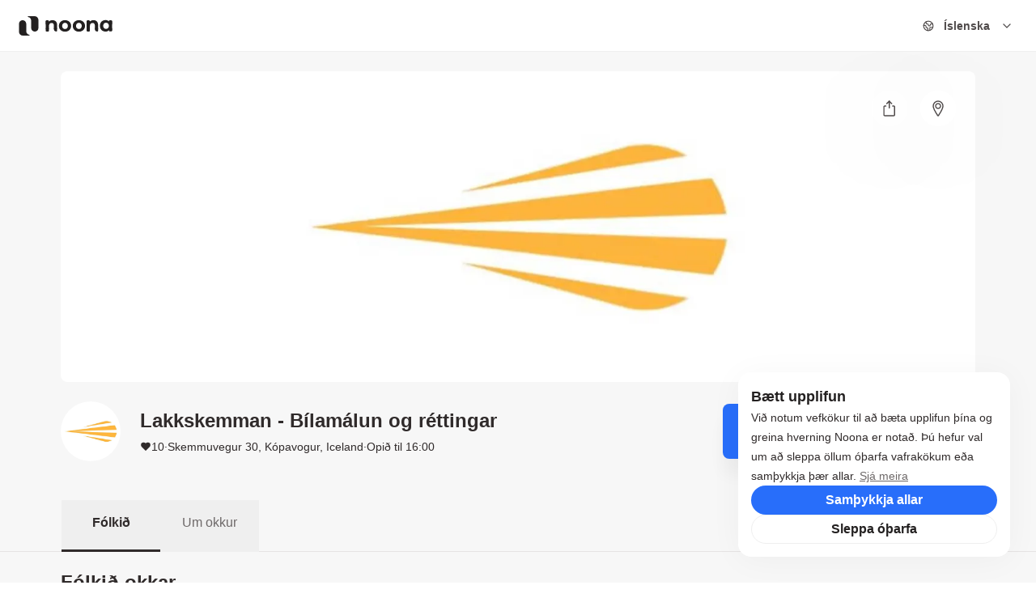

--- FILE ---
content_type: text/html; charset=utf-8
request_url: https://noona.is/lakkskemman
body_size: 68787
content:
<!DOCTYPE html><html lang="is"><head><meta charSet="utf-8"/><meta name="viewport" content="width=device-width, initial-scale=1, shrink-to-fit=no, maximum-scale=1"/><meta name="theme-color" content="rgb(255, 255, 255)"/><link rel="canonical" href="https://noona.is/lakkskemman"/><link rel="alternate" href="https://noona.is/lakkskemman" hrefLang="is"/><link rel="alternate" href="https://noona.app/lakkskemman" hrefLang="en"/><link rel="alternate" href="https://noona.pt/lakkskemman" hrefLang="pt"/><link rel="alternate" href="https://noona.app/cs/lakkskemman" hrefLang="cs"/><link rel="alternate" href="https://noona.app/es/lakkskemman" hrefLang="es"/><link rel="alternate" href="https://noona.app/pl/lakkskemman" hrefLang="pl"/><link rel="alternate" href="https://noona.app/fr/lakkskemman" hrefLang="fr"/><link rel="alternate" href="https://noona.app/lakkskemman" hrefLang="x-default"/><title>Lakkskemman - Bílamálun og réttingar - Bókaðu á netinu með Noona</title><meta name="description" content="Lakkskemman er alhliða bílamálunar og réttinga-verkstæði. Við tökum að okkur allar gerðir, og flestar stærðir bifreiða.


Erum á Skemmuvegi 30 200 Kópavogur (blá gata)"/><meta property="og:image" content="https://res.cloudinary.com/timatal-ehf/image/upload/v1719850322/companyCoverImages/vuyijsk87qu7wrffatlk.jpg"/><meta property="og:title" content="Lakkskemman - Bílamálun og réttingar - Bókaðu á netinu með Noona"/><meta property="og:description" content="Lakkskemman er alhliða bílamálunar og réttinga-verkstæði. Við tökum að okkur allar gerðir, og flestar stærðir bifreiða.


Erum á Skemmuvegi 30 200 Kópavogur (blá gata)"/><style>[stylesheet-group="0"]{}
body{margin:0;}
button::-moz-focus-inner,input::-moz-focus-inner{border:0;padding:0;}
html{-ms-text-size-adjust:100%;-webkit-text-size-adjust:100%;-webkit-tap-highlight-color:rgba(0,0,0,0);}
input::-webkit-search-cancel-button,input::-webkit-search-decoration,input::-webkit-search-results-button,input::-webkit-search-results-decoration{display:none;}
[stylesheet-group="1"]{}
.css-11aywtz{-moz-appearance:textfield;-webkit-appearance:none;background-color:rgba(0,0,0,0.00);border-bottom-left-radius:0px;border-bottom-right-radius:0px;border-top-left-radius:0px;border-top-right-radius:0px;border:0 solid black;box-sizing:border-box;font:14px -apple-system,BlinkMacSystemFont,"Segoe UI",Roboto,Helvetica,Arial,sans-serif;margin:0px;padding:0px;resize:none;}
.css-146c3p1{background-color:rgba(0,0,0,0.00);border:0 solid black;box-sizing:border-box;color:rgba(0,0,0,1.00);display:inline;font:14px -apple-system,BlinkMacSystemFont,"Segoe UI",Roboto,Helvetica,Arial,sans-serif;list-style:none;margin:0px;padding:0px;position:relative;text-align:start;text-decoration:none;white-space:pre-wrap;word-wrap:break-word;}
.css-175oi2r{align-items:stretch;background-color:rgba(0,0,0,0.00);border:0 solid black;box-sizing:border-box;display:flex;flex-basis:auto;flex-direction:column;flex-shrink:0;list-style:none;margin:0px;min-height:0px;min-width:0px;padding:0px;position:relative;text-decoration:none;z-index:0;}
.css-1jxf684{background-color:rgba(0,0,0,0.00);border:0 solid black;box-sizing:border-box;color:inherit;display:inline;font:inherit;list-style:none;margin:0px;padding:0px;position:relative;text-align:inherit;text-decoration:none;white-space:inherit;word-wrap:break-word;}
.css-9pa8cd{bottom:0px;height:100%;left:0px;opacity:0;position:absolute;right:0px;top:0px;width:100%;z-index:-1;}
[stylesheet-group="2"]{}
.r-13awgt0{flex:1;}
.r-1awa8pu{border-bottom-color:rgba(101,119,134,1.00);border-left-color:rgba(101,119,134,1.00);border-right-color:rgba(101,119,134,1.00);border-top-color:rgba(101,119,134,1.00);}
.r-1d4xg89{border-bottom-color:rgba(170,184,194,1.00);border-left-color:rgba(170,184,194,1.00);border-right-color:rgba(170,184,194,1.00);border-top-color:rgba(170,184,194,1.00);}
.r-1j16mh1{border-bottom-left-radius:100%;border-bottom-right-radius:100%;border-top-left-radius:100%;border-top-right-radius:100%;}
.r-1jkafct{border-bottom-left-radius:2px;border-bottom-right-radius:2px;border-top-left-radius:2px;border-top-right-radius:2px;}
.r-1jyn79y{border-bottom-color:rgba(0,150,136,1.00);border-left-color:rgba(0,150,136,1.00);border-right-color:rgba(0,150,136,1.00);border-top-color:rgba(0,150,136,1.00);}
.r-1phboty{border-bottom-style:solid;border-left-style:solid;border-right-style:solid;border-top-style:solid;}
.r-1udh08x{overflow-x:hidden;overflow-y:hidden;}
.r-4a18lf{border-bottom-color:rgba(255,0,0,1.00);border-left-color:rgba(255,0,0,1.00);border-right-color:rgba(255,0,0,1.00);border-top-color:rgba(255,0,0,1.00);}
.r-60ke3l{border-bottom-color:rgba(0,128,0,1.00);border-left-color:rgba(0,128,0,1.00);border-right-color:rgba(0,128,0,1.00);border-top-color:rgba(0,128,0,1.00);}
.r-9x6qib{border-bottom-color:rgba(204,214,221,1.00);border-left-color:rgba(204,214,221,1.00);border-right-color:rgba(204,214,221,1.00);border-top-color:rgba(204,214,221,1.00);}
.r-crgep1{margin:0px;}
.r-d045u9{border-bottom-width:2px;border-left-width:2px;border-right-width:2px;border-top-width:2px;}
.r-edyy15{padding:8px;}
.r-fx7oqy{border-bottom-color:rgba(0,0,255,1.00);border-left-color:rgba(0,0,255,1.00);border-right-color:rgba(0,0,255,1.00);border-top-color:rgba(0,0,255,1.00);}
.r-krxsd3{display:-webkit-box;}
.r-rs99b7{border-bottom-width:1px;border-left-width:1px;border-right-width:1px;border-top-width:1px;}
.r-t60dpp{padding:0px;}
.r-xoduu5{display:inline-flex;}
.r-ywje51{margin:auto;}
[stylesheet-group="2.2"]{}
.r-10s2tm5{left:0%;}
.r-16o8guy{right:100%;}
.r-dqe1q{right:0%;}
.r-rci37q{left:100%;}
[stylesheet-group="3"]{}
.r-105ug2t{pointer-events:auto!important;}
.r-10ptun7{height:16px;}
.r-10v3vxq{transform:scaleX(-1);}
.r-10xqauy{padding-top:env(safe-area-inset-top);}
.r-11j9u27{visibility:hidden;}
.r-11mpjr4{background-color:rgba(223,223,223,1.00);}
.r-11udlyb{background-color:rgba(0,150,136,1.00);}
.r-11yh6sk{overflow-x:hidden;}
.r-12vffkv>*{pointer-events:auto;}
.r-12vffkv{pointer-events:none!important;}
.r-13aq9py{animation-name:r-1iq689l;}
.r-13qz1uu{width:100%;}
.r-13tjlyg{transition-duration:0.1s;}
.r-14lw9ot{background-color:rgba(255,255,255,1.00);}
.r-14sbq61{background-color:rgba(33,150,243,1.00);}
.r-150rngu{-webkit-overflow-scrolling:touch;}
.r-16y2uox{flex-grow:1;}
.r-173mzie{transform:scaleY(-1);}
.r-1777fci{justify-content:center;}
.r-17bb2tj{animation-duration:0.75s;}
.r-17leim2{background-repeat:repeat;}
.r-18u37iz{flex-direction:row;}
.r-19wmn03{width:20px;}
.r-19z077z{touch-action:none;}
.r-1abnn5w{animation-play-state:paused;}
.r-1acpoxo{width:36px;}
.r-1awozwy{align-items:center;}
.r-1ay1djp{animation-duration:1s;}
.r-1c6unfx{forced-color-adjust:none;}
.r-1d2f490{left:0px;}
.r-1d5kdc7{flex-direction:column-reverse;}
.r-1dernwh{height:70%;}
.r-1ei5mc7{cursor:inherit;}
.r-1euycsn{flex-direction:row-reverse;}
.r-1ewcgjf{box-shadow:0px 1px 3px rgba(0,0,0,0.5);}
.r-1ff274t{text-align:right;}
.r-1i6wzkk{-moz-transition-property:opacity;-webkit-transition-property:opacity;transition-property:opacity;}
.r-1ielgck{animation-duration:300ms;}
.r-1iln25a{word-wrap:normal;}
.r-1janqcz{width:16px;}
.r-1ldzwu0{animation-timing-function:linear;}
.r-1loqt21{cursor:pointer;}
.r-1mlwlqe{flex-basis:auto;}
.r-1mrlafo{background-position:0;}
.r-1muvv40{animation-iteration-count:infinite;}
.r-1niwhzg{background-color:rgba(0,0,0,0.00);}
.r-1ny4l3l{outline-style:none;}
.r-1ocf4r9{scroll-snap-type:y mandatory;}
.r-1otgn73{touch-action:manipulation;}
.r-1p0dtai{bottom:0px;}
.r-1pi2tsx{height:100%;}
.r-1qd0xha{font-family:-apple-system,BlinkMacSystemFont,"Segoe UI",Roboto,Helvetica,Arial,sans-serif;}
.r-1qulhi1{animation-name:r-1pzkwqh;}
.r-1r8g8re{height:36px;}
.r-1rnoaur{overflow-y:auto;}
.r-1sxrcry{background-size:auto;}
.r-1udbk01{text-overflow:ellipsis;}
.r-1uypc71{animation-timing-function:ease-in;}
.r-1wbh5a2{flex-shrink:1;}
.r-1wyyakw{z-index:-1;}
.r-1xcajam{position:fixed;}
.r-1xnzce8{-moz-user-select:text;-webkit-user-select:text;user-select:text;}
.r-1yef0xd{animation-name:r-11cv4x;}
.r-2eszeu::-webkit-scrollbar{display:none}
.r-2eszeu{scrollbar-width:none;}
.r-30o5oe{-moz-appearance:none;-ms-appearance:none;-webkit-appearance:none;appearance:none;}
.r-3s2u2q{white-space:nowrap;}
.r-417010{z-index:0;}
.r-4gszlv{background-size:cover;}
.r-4v7adb{height:5px;}
.r-633pao{pointer-events:none!important;}
.r-6dt33c{opacity:1;}
.r-6taxm2:-ms-input-placeholder{color:var(--placeholderTextColor);opacity:1;}
.r-6taxm2::-moz-placeholder{color:var(--placeholderTextColor);opacity:1;}
.r-6taxm2::-webkit-input-placeholder{color:var(--placeholderTextColor);opacity:1;}
.r-6taxm2::placeholder{color:var(--placeholderTextColor);opacity:1;}
.r-7cikom{font-size:inherit;}
.r-7q8q6z{cursor:default;}
.r-8akbws{-webkit-box-orient:vertical;}
.r-97e31f{padding-bottom:env(safe-area-inset-bottom);}
.r-agouwx{transform:translateZ(0);}
.r-ah5dr5>*{pointer-events:none;}
.r-ah5dr5{pointer-events:auto!important;}
.r-bi4vy9{transform:translateY(100%);}
.r-buy8e9{overflow-y:hidden;}
.r-bv2aro{padding-left:env(safe-area-inset-left);}
.r-c68hjy{color:rgba(161,161,161,1.00);}
.r-cpa5s6{scroll-snap-align:start;}
.r-dkge59{background-color:rgba(170,184,194,1.00);}
.r-dnmrzs{max-width:100%;}
.r-eafdt9{transition-duration:0.15s;}
.r-ebwn4k{animation-name:r-q67da2;}
.r-ehq7j7{background-size:contain;}
.r-eqz5dr{flex-direction:column;}
.r-fdjqy7{text-align:left;}
.r-g3mlsw{animation-name:r-t2lo5v;}
.r-ghxds0{transform:translateY(0%);}
.r-gtdqiz{position:-webkit-sticky;position:sticky;}
.r-hxflta{padding-right:env(safe-area-inset-right);}
.r-ipm5af{top:0px;}
.r-jwli3a{color:rgba(255,255,255,1.00);}
.r-k200y{align-self:flex-start;}
.r-lltvgl{overflow-x:auto;}
.r-lrvibr{-moz-user-select:none;-webkit-user-select:none;user-select:none;}
.r-majxgm{font-weight:500;}
.r-mfh4gg{scroll-snap-type:x mandatory;}
.r-mhe3cw{z-index:10;}
.r-nvplwv{animation-timing-function:ease-out;}
.r-orgf3d{opacity:0;}
.r-q4m81j{text-align:center;}
.r-rs94m5{background-image:url("[data-uri]");}
.r-sfbmgh{z-index:9999;}
.r-tsynxw{text-transform:uppercase;}
.r-u6sd8q{background-repeat:no-repeat;}
.r-u8s1d{position:absolute;}
.r-u92y06{background-color:rgba(255,165,0,1.00);}
.r-van48c{caret-color:transparent;}
.r-vvn4in{background-position:center;}
.r-x3cy2q{background-size:100% 100%;}
.r-xx3c9p{animation-name:r-imtty0;}
.r-z80fyv{height:20px;}
.r-zchlnj{right:0px;}
@-webkit-keyframes r-11cv4x{0%{transform:rotate(0deg);}100%{transform:rotate(360deg);}}
@-webkit-keyframes r-1iq689l{0%{transform:translateY(0%);}100%{transform:translateY(100%);}}
@-webkit-keyframes r-1pzkwqh{0%{transform:translateY(100%);}100%{transform:translateY(0%);}}
@-webkit-keyframes r-imtty0{0%{opacity:0;}100%{opacity:1;}}
@-webkit-keyframes r-q67da2{0%{transform:translateX(-100%);}100%{transform:translateX(400%);}}
@-webkit-keyframes r-t2lo5v{0%{opacity:1;}100%{opacity:0;}}
@keyframes r-11cv4x{0%{transform:rotate(0deg);}100%{transform:rotate(360deg);}}
@keyframes r-1iq689l{0%{transform:translateY(0%);}100%{transform:translateY(100%);}}
@keyframes r-1pzkwqh{0%{transform:translateY(100%);}100%{transform:translateY(0%);}}
@keyframes r-imtty0{0%{opacity:0;}100%{opacity:1;}}
@keyframes r-q67da2{0%{transform:translateX(-100%);}100%{transform:translateX(400%);}}
@keyframes r-t2lo5v{0%{opacity:1;}100%{opacity:0;}}</style><meta name="next-head-count" content="18"/><meta name="robots" content="noindex, nofollow"/><link rel="manifest" href="/manifest.json"/><link rel="shortcut icon" href="/favicon.ico"/><link rel="search" type="application/opensearchdescription+xml" title="Noona" href="/open-search.xml"/><meta charSet="utf-8"/><meta http-equiv="cache-control" content="public, max-age=0, must-revalidate"/><meta property="og:type" content="website"/><meta property="og:image" content="/assets/og/og-image.png"/><meta name="apple-itunes-app" content="app-id=id1448498295"/><meta property="og:url" content="https://noona.is"/><meta property="og:title" content="Noona | Bókaðu tíma í allt, núna."/><meta property="og:description" content="Bókaðu þjónustu eða borð hjá uppáhalds fyrirtækjunum þínum, hvenær sem er og hvar sem er inni á noona.is eða Noona appinu."/><meta property="description" content="Bókaðu þjónustu eða borð hjá uppáhalds fyrirtækjunum þínum, hvenær sem er og hvar sem er inni á noona.is eða Noona appinu."/><meta name="keywords" content="Fazer Marcação, Marcações, Serviços, Marcar"/><meta property="og:locale" content="is"/><meta property="og:locale:alternate" content="en"/><meta property="og:locale:alternate" content="pt"/><meta property="og:locale:alternate" content="cs"/><meta property="og:locale:alternate" content="es"/><meta property="og:site_name" content="Noona"/><meta name="google-site-verification" content="yLvklhwHio3Pm9QoqEwbvk7T8tzBMMSQXkow9gA9hJk"/><script id="consent-defaults" data-nscript="beforeInteractive">
              window.dataLayer = window.dataLayer || [];
              function gtag(){dataLayer.push(arguments);}
              gtag('consent', 'default', {
                'ad_storage': 'denied',
                'ad_user_data': 'denied',
                'ad_personalization': 'denied',
                'analytics_storage': 'denied',
                'wait_for_update': 500
              });
            </script><link rel="preload" href="/_next/static/css/078b1c5c8929fb51.css" as="style"/><link rel="stylesheet" href="/_next/static/css/078b1c5c8929fb51.css" data-n-g=""/><link rel="preload" href="/_next/static/css/180d0ca8b3f1ced5.css" as="style"/><link rel="stylesheet" href="/_next/static/css/180d0ca8b3f1ced5.css" data-n-p=""/><link rel="preload" href="/_next/static/css/b8e302d41b271438.css" as="style"/><link rel="stylesheet" href="/_next/static/css/b8e302d41b271438.css" data-n-p=""/><noscript data-n-css=""></noscript><script defer="" nomodule="" src="/_next/static/chunks/polyfills-42372ed130431b0a.js"></script><script src="/_next/static/chunks/webpack-96033fc1cda8fd55.js" defer=""></script><script src="/_next/static/chunks/framework-6a82977be91db3f8.js" defer=""></script><script src="/_next/static/chunks/main-b7be3901520c36e5.js" defer=""></script><script src="/_next/static/chunks/pages/_app-0353bc3bcb1a3ab1.js" defer=""></script><script src="/_next/static/chunks/4c744e84-d95e0b113b2f16d1.js" defer=""></script><script src="/_next/static/chunks/8eec4907-dfa028b0af0e3a81.js" defer=""></script><script src="/_next/static/chunks/bcafc79c-3384757bd339531c.js" defer=""></script><script src="/_next/static/chunks/a29ae703-d1bf39cd257b0227.js" defer=""></script><script src="/_next/static/chunks/5877-043899be3d90c23f.js" defer=""></script><script src="/_next/static/chunks/1298-c237b60b9af6f008.js" defer=""></script><script src="/_next/static/chunks/4174-777af3c05a95ef80.js" defer=""></script><script src="/_next/static/chunks/2864-5674580182047fd4.js" defer=""></script><script src="/_next/static/chunks/9036-3148b3d708cd6a29.js" defer=""></script><script src="/_next/static/chunks/4581-4577d1926985f6a7.js" defer=""></script><script src="/_next/static/chunks/1220-31460b23ff3b4221.js" defer=""></script><script src="/_next/static/chunks/4409-481710da05791a9d.js" defer=""></script><script src="/_next/static/chunks/8862-caced0cb32b6f52c.js" defer=""></script><script src="/_next/static/chunks/3415-25081bd059d1443f.js" defer=""></script><script src="/_next/static/chunks/2671-3cf716905bd4f8f9.js" defer=""></script><script src="/_next/static/chunks/6174-6b8b144ec51e9596.js" defer=""></script><script src="/_next/static/chunks/4914-a80555b2e00cd20e.js" defer=""></script><script src="/_next/static/chunks/6996-a28b6f009f9ff66e.js" defer=""></script><script src="/_next/static/chunks/6477-72ff34eb9496f15c.js" defer=""></script><script src="/_next/static/chunks/pages/%5Bcompany%5D-2cc5e3f364eaecb2.js" defer=""></script><script src="/_next/static/Bt7TctzFL67IPZp9gp5Zu/_buildManifest.js" defer=""></script><script src="/_next/static/Bt7TctzFL67IPZp9gp5Zu/_ssgManifest.js" defer=""></script></head><body><div id="__next"><script>((e,r,s,u,d,m,l,h)=>{let c=document.documentElement,v=["light","dark"];function p(i){(Array.isArray(e)?e:[e]).forEach(y=>{let k=y==="class",S=k&&m?d.map(f=>m[f]||f):d;k?(c.classList.remove(...S),c.classList.add(i)):c.setAttribute(y,i)}),R(i)}function R(i){h&&v.includes(i)&&(c.style.colorScheme=i)}function a(){return window.matchMedia("(prefers-color-scheme: dark)").matches?"dark":"light"}if(u)p(u);else try{let i=localStorage.getItem(r)||s,y=l&&i==="system"?a():i;p(y)}catch(i){}})("data-theme","theme","system",null,["light","dark"],null,true,true)</script><div class="css-175oi2r r-13awgt0"><div id="main-container" vaul-drawer-wrapper=""><div class="bg-background-secondary min-h-screen flex flex-1 flex-col"><header class="sticky top-0 w-full bg-background-primary border-b border-grey1 z-50 h-16"><div class="mx-4 flex flex-row items-center justify-between relative py-4 h-full"><div class="xl:absolute xl:left-0 h-full flex flex-row items-center gap-8 "><div class="h-5 md:h-6 w-auto cursor-pointer mr-auto relative"><a aria-label="Noona logo" href="https://noona.is/"><svg width="130" height="24" viewBox="0 0 1084 226" fill="none" xmlns="http://www.w3.org/2000/svg" class="text-foreground-primary"><path fill-rule="evenodd" clip-rule="evenodd" d="M105.322 9.65836C105.327 9.65836 105.327 9.66347 105.332 9.66347C106.074 9.99001 107.993 10.3268 109.063 10.4951C109.078 10.4951 109.094 10.5053 109.114 10.5104C127.649 13.1176 141.993 30.7561 141.993 52.1396C141.993 53.5274 141.931 60.5123 141.814 69.477V137.347C141.814 160.567 160.701 179.394 184.001 179.394C207.187 179.394 226.003 160.756 226.182 137.689C226.182 137.689 226.187 137.403 226.187 137.347L226.187 43.2413H226.182C225.85 19.9394 207.294 0.98967 184.088 -0.000167847H107.548C104.729 -0.000167847 102.446 2.27542 102.446 5.08676C102.441 7.10214 103.618 8.8369 105.322 9.65836Z" fill="currentColor"></path><path fill-rule="evenodd" clip-rule="evenodd" d="M121.053 216.341C121.048 216.341 121.048 216.336 121.043 216.336C120.301 216.01 118.382 215.673 117.312 215.505C117.297 215.505 117.281 215.494 117.261 215.489C98.7261 212.882 84.3823 195.244 84.3823 173.86C84.3823 172.472 84.4438 165.487 84.5615 156.523V88.6527C84.5615 65.4325 65.6735 46.6052 42.3745 46.6052C19.188 46.6052 0.371696 65.2437 0.192591 88.3109C0.192591 88.3109 0.1875 88.5966 0.1875 88.6527L0.1875 182.758H0.192591C0.525215 206.06 19.0805 225.01 42.2875 226H118.827C121.646 226 123.929 223.724 123.929 220.913C123.934 218.897 122.757 217.163 121.053 216.341Z" fill="currentColor"></path><path d="M535.646 180.211C521.942 180.211 509.609 177.389 498.646 171.747C487.844 165.943 479.38 157.962 473.253 147.805C467.127 137.648 464.063 126.121 464.063 113.223C464.063 100.325 467.127 88.7978 473.253 78.6408C479.38 68.4839 487.844 60.584 498.646 54.9412C509.609 49.1372 521.942 46.2352 535.646 46.2352C549.35 46.2352 561.603 49.1372 572.405 54.9412C583.207 60.584 591.671 68.4839 597.797 78.6408C603.924 88.7978 606.987 100.325 606.987 113.223C606.987 126.121 603.924 137.648 597.797 147.805C591.671 157.962 583.207 165.943 572.405 171.747C561.603 177.389 549.35 180.211 535.646 180.211ZM535.646 149.256C545.319 149.256 553.219 146.032 559.346 139.583C565.633 132.973 568.777 124.186 568.777 113.223C568.777 102.26 565.633 93.5539 559.346 87.105C553.219 80.4949 545.319 77.1898 535.646 77.1898C525.973 77.1898 517.992 80.4949 511.705 87.105C505.417 93.5539 502.273 102.26 502.273 113.223C502.273 124.186 505.417 132.973 511.705 139.583C517.992 146.032 525.973 149.256 535.646 149.256Z" fill="currentColor"></path><path d="M697.217 180.211C683.513 180.211 671.18 177.389 660.217 171.747C649.415 165.943 640.951 157.962 634.824 147.805C628.698 137.648 625.635 126.121 625.635 113.223C625.635 100.325 628.698 88.7978 634.824 78.6408C640.951 68.4839 649.415 60.584 660.217 54.9412C671.18 49.1372 683.513 46.2352 697.217 46.2352C710.921 46.2352 723.174 49.1372 733.976 54.9412C744.778 60.584 753.242 68.4839 759.368 78.6408C765.495 88.7978 768.558 100.325 768.558 113.223C768.558 126.121 765.495 137.648 759.368 147.805C753.242 157.962 744.778 165.943 733.976 171.747C723.174 177.389 710.921 180.211 697.217 180.211ZM697.217 149.256C706.891 149.256 714.791 146.032 720.917 139.583C727.205 132.973 730.348 124.186 730.348 113.223C730.348 102.26 727.205 93.5539 720.917 87.105C714.791 80.4949 706.891 77.1898 697.217 77.1898C687.544 77.1898 679.564 80.4949 673.276 87.105C666.988 93.5539 663.844 102.26 663.844 113.223C663.844 124.186 666.988 132.973 673.276 139.583C679.564 146.032 687.544 149.256 697.217 149.256Z" fill="currentColor"></path><rect x="310.924" y="136.045" width="37.7269" height="42.1312" rx="8.86976" fill="currentColor"></rect><path d="M406.204 144.916C406.204 140.017 410.175 136.046 415.074 136.046H435.096C439.994 136.046 443.965 140.017 443.965 144.916V169.307C443.965 174.206 439.994 178.177 435.096 178.177H432.813C418.117 178.177 406.204 166.264 406.204 151.568V144.916Z" fill="currentColor"></path><path fill-rule="evenodd" clip-rule="evenodd" d="M310.928 57.5291V149.451H348.654V113.95C348.654 102.342 351.475 93.6357 357.118 87.8317C362.761 81.8665 370.338 78.8839 379.85 78.8839C388.395 78.8839 394.924 81.4635 399.439 86.6226C403.953 91.6204 406.21 99.2785 406.21 109.597V149.451H443.936V103.793C443.936 84.7685 438.938 70.4197 428.942 60.7464C419.108 51.0731 406.129 46.2365 390.007 46.2365C381.14 46.2365 372.998 47.7681 365.582 50.8313C358.166 53.7333 351.959 57.925 346.961 63.4066V57.5291H310.928Z" fill="currentColor"></path><rect x="310.924" y="48.1857" width="36.0332" height="49.0606" rx="8.86976" fill="currentColor"></rect><rect x="787.54" y="136.046" width="37.7261" height="42.1312" rx="8.86976" fill="currentColor"></rect><path d="M882.828 144.916C882.828 140.017 886.799 136.046 891.698 136.046H911.709C916.608 136.046 920.579 140.017 920.579 144.916V169.307C920.579 174.206 916.608 178.177 911.709 178.177H909.437C894.742 178.177 882.828 166.264 882.828 151.568V144.916Z" fill="currentColor"></path><path fill-rule="evenodd" clip-rule="evenodd" d="M787.543 57.5296V149.451H825.269V113.95C825.269 102.342 828.09 93.6358 833.733 87.8319C839.376 81.8666 846.953 78.884 856.465 78.884C865.01 78.884 871.54 81.4636 876.054 86.6227C880.568 91.6206 882.825 99.2786 882.825 109.597V149.451H920.551V103.793C920.551 84.7686 915.553 70.4199 905.557 60.7465C895.723 51.0732 882.745 46.2366 866.622 46.2366C857.755 46.2366 849.613 47.7682 842.197 50.8314C834.781 53.7334 828.574 57.9252 823.576 63.4067V57.5296H787.543Z" fill="currentColor"></path><rect x="787.54" y="48.1857" width="36.0332" height="49.0606" rx="8.86976" fill="currentColor"></rect><rect x="1047.34" y="135.082" width="36.0284" height="42.1312" rx="8.86976" fill="currentColor"></rect><path fill-rule="evenodd" clip-rule="evenodd" d="M1045.67 58.8509L1045.67 60.8617C1036.32 50.3823 1023.32 45.1277 1006.71 45.1277C994.459 45.1277 983.335 47.8685 973.339 53.35C963.504 58.8315 955.766 66.6508 950.123 76.8078C944.48 86.9648 941.659 98.734 941.659 112.115C941.659 125.497 944.48 137.266 950.123 147.423C955.766 157.58 963.504 165.399 973.339 170.881C983.335 176.362 994.459 179.103 1006.71 179.103C1024.45 179.103 1037.99 173.46 1047.34 162.175V168.195H1083.37V58.8509H1045.67ZM1013.24 148.149C1022.75 148.149 1030.65 144.924 1036.94 138.475C1043.23 131.865 1046.37 123.078 1046.37 112.115C1046.37 101.152 1043.23 92.4463 1036.94 85.9975C1030.65 79.3874 1022.75 76.0823 1013.24 76.0823C1003.57 76.0823 995.587 79.3874 989.3 85.9975C983.012 92.4463 979.868 101.152 979.868 112.115C979.868 123.078 983.012 131.865 989.3 138.475C995.587 144.924 1003.57 148.149 1013.24 148.149Z" fill="currentColor"></path><rect x="1045.67" y="48.1843" width="37.7028" height="49.0606" rx="8.86976" fill="currentColor"></rect></svg></a></div></div><div class="xl:absolute xl:right-0 h-full flex flex-row justify-center items-center"><div class="ml-4 z-20 md:mr-0"><div class="flex flex-row rounded-full py-1.5 px-3 sm:min-w-136px cursor-pointer items-center sm:hover:bg-white2"><div class="items-center mr-1.5 sm:mr-3"><svg xmlns="http://www.w3.org/2000/svg" width="24" height="24" viewBox="0 0 24 24" fill="none" stroke="currentColor" stroke-width="2" stroke-linecap="round" stroke-linejoin="round" class="lucide lucide-earth size-6 sm:size-[0.875rem] text-black2"><path d="M21.54 15H17a2 2 0 0 0-2 2v4.54"></path><path d="M7 3.34V5a3 3 0 0 0 3 3a2 2 0 0 1 2 2c0 1.1.9 2 2 2a2 2 0 0 0 2-2c0-1.1.9-2 2-2h3.17"></path><path d="M11 21.95V18a2 2 0 0 0-2-2a2 2 0 0 1-2-2v-1a2 2 0 0 0-2-2H2.05"></path><circle cx="12" cy="12" r="10"></circle></svg></div><p class="hidden sm:block cursor-pointer mr-auto font-semibold text-black2 text-sm">Íslenska</p><svg xmlns="http://www.w3.org/2000/svg" width="24" height="24" viewBox="0 0 24 24" fill="none" stroke="currentColor" stroke-width="2" stroke-linecap="round" stroke-linejoin="round" class="lucide lucide-chevron-down size-4 text-black2"><path d="m6 9 6 6 6-6"></path></svg></div></div></div></div></header><div class="flex-1"><div class="pb-4 h-full relative"><div class="flex flex-col"><div class="flex flex-col justify-center md:mt-6 pb-8"><div class="w-full lg:px-0 lg:max-w-[70.6rem] mx-auto"><div class="w-full relative h-60 md:h-72 lg:h-[24rem] 2xl:h-[35rem]"><div class="block md:grid md:grid-rows-1 md:grid-cols-1 md:grid-flow-col md:gap-2 w-full h-full"><div class="flex items-center justify-center w-full h-full relative md:rounded-lg overflow-hidden cursor-pointer row-span-2 col-span-2"><div class="relative w-full h-full flex items-center justify-center"><img src="https://res.cloudinary.com/timatal-ehf/image/upload/t_company-header-images/companyCoverImages/vuyijsk87qu7wrffatlk" alt="Mynd" style="object-fit:cover;width:100%;height:100%"/></div></div></div><div class="absolute top-6 right-6 flex flex-row"><div class="bg-white1 p-3 rounded-full drop-shadow cursor-pointer flex justify-center items-center"><svg width="17" height="22" viewBox="0 0 17 22" fill="none" xmlns="http://www.w3.org/2000/svg" style="stroke:rgba(79, 74, 74, 1);height:20px;width:20px"><path d="M12.8041 7.70508H14.1223C14.4719 7.70508 14.8072 7.84396 15.0544 8.09117C15.3016 8.33837 15.4405 8.67366 15.4405 9.02327V19.5688C15.4405 19.9184 15.3016 20.2537 15.0544 20.5009C14.8072 20.7481 14.4719 20.887 14.1223 20.887H2.25862C1.90901 20.887 1.57373 20.7481 1.32652 20.5009C1.07931 20.2537 0.94043 19.9184 0.94043 19.5688V9.02327C0.94043 8.67366 1.07931 8.33837 1.32652 8.09117C1.57373 7.84396 1.90901 7.70508 2.25862 7.70508H3.57681" stroke-width="1.58889" stroke-linecap="round" stroke-linejoin="round"></path><path d="M8.19043 1.11523V10.3426" stroke-width="1.58889" stroke-linecap="round" stroke-linejoin="round"></path><path d="M4.89453 4.41071L8.19 1.11523L11.4855 4.41071" stroke-width="1.58889" stroke-linecap="round" stroke-linejoin="round"></path></svg></div><a href="https://www.google.com/maps/search/?api=1&amp;query=Skemmuvegur 30, Kópavogur, Iceland" target="__blank"><div class="bg-white1 p-3 rounded-full drop-shadow cursor-pointer flex justify-center items-center ml-4"><svg width="15" height="22" viewBox="0 0 15 22" fill="none" xmlns="http://www.w3.org/2000/svg" style="stroke:rgba(79, 74, 74, 1);height:20px;width:20px"><path d="M4.23633 7.70752C4.23633 8.58152 4.58352 9.41972 5.20153 10.0377C5.81954 10.6557 6.65774 11.0029 7.53174 11.0029C8.40574 11.0029 9.24394 10.6557 9.86195 10.0377C10.48 9.41972 10.8272 8.58152 10.8272 7.70752C10.8272 6.83352 10.48 5.99532 9.86195 5.37731C9.24394 4.7593 8.40574 4.41211 7.53174 4.41211C6.65774 4.41211 5.81954 4.7593 5.20153 5.37731C4.58352 5.99532 4.23633 6.83352 4.23633 7.70752Z" stroke-width="1.58889" stroke-linecap="round" stroke-linejoin="round"></path><path d="M7.53125 1.11523C9.27925 1.11523 10.9556 1.80962 12.1917 3.04564C13.4277 4.28166 14.1221 5.95806 14.1221 7.70606C14.1221 10.7 9.66316 18.2074 8.08049 20.5933C8.02037 20.6839 7.93875 20.7583 7.84292 20.8097C7.74708 20.8612 7.64001 20.8881 7.53125 20.8881C7.42249 20.8881 7.31542 20.8612 7.21959 20.8097C7.12375 20.7583 7.04214 20.6839 6.98202 20.5933C5.39934 18.2074 0.94043 10.7 0.94043 7.70606C0.94043 5.95806 1.63482 4.28166 2.87084 3.04564C4.10686 1.80962 5.78326 1.11523 7.53125 1.11523V1.11523Z" stroke-width="1.58889" stroke-linecap="round" stroke-linejoin="round"></path></svg></div></a></div></div></div><div class="flex flex-row justify-between rounded-t-lg -mt-4 bg-background-secondary z-50 md:rounded-none md:mt-0 md:z-0 md:bg-transparent"><div class="flex-1 w-full"><div class="w-full lg:px-0 lg:max-w-[70.6rem] mx-auto"><div class="flex flex-col lg:flex-row items-start lg:items-center mt-8 md:mt-6 lg:mb-12"><div class="css-175oi2r relative -mt-[75px] md:mt-0 mx-4 lg:mx-0" style="width:74px;height:74px"><img alt="Lakkskemman - Bílamálun og réttingar" loading="lazy" width="74" height="74" decoding="async" data-nimg="1" style="color:transparent;border-radius:9999px;object-fit:cover;width:74px;height:74px" srcSet="https://res.cloudinary.com/timatal-ehf/image/upload/f_auto,c_limit,w_640,q_auto/profileImages/mwfsqboi4kzr5rztaksq 1x" src="https://res.cloudinary.com/timatal-ehf/image/upload/f_auto,c_limit,w_640,q_auto/profileImages/mwfsqboi4kzr5rztaksq"/></div><div class="css-175oi2r lg:flex-1 w-full lg:w-auto lg:flex-row lg:items-center lg:justify-between"><div class="css-175oi2r mt-2 md:mt-0 px-4 lg:px-6"><div dir="auto" class="css-146c3p1 text-lg leading-normal md:text-2xl md:leading-[1.8125rem] font-semibold text-black4 mb-1 md:mb-2">Lakkskemman - Bílamálun og réttingar</div><div class="css-175oi2r flex flex-row items-center gap-[0.37rem]"><div class="css-175oi2r flex flex-row items-center gap-1"><svg xmlns="http://www.w3.org/2000/svg" width="14" height="14" viewBox="0 0 24 24" fill="none" stroke="currentColor" stroke-width="2" stroke-linecap="round" stroke-linejoin="round" class="lucide lucide-heart stroke-none fill-foreground-secondary"><path d="M19 14c1.49-1.46 3-3.21 3-5.5A5.5 5.5 0 0 0 16.5 3c-1.76 0-3 .5-4.5 2-1.5-1.5-2.74-2-4.5-2A5.5 5.5 0 0 0 2 8.5c0 2.3 1.5 4.05 3 5.5l7 7Z"></path></svg><div dir="auto" class="css-146c3p1 text-foreground-secondary text-sm">10</div></div><div dir="auto" class="css-146c3p1 text-foreground-secondary text-sm">·</div><div dir="auto" class="css-146c3p1 line-clamp-1 text-foreground-secondary text-sm flex-shrink">Skemmuvegur 30, Kópavogur, Iceland</div><div dir="auto" class="css-146c3p1 text-foreground-secondary text-sm">·</div><div tabindex="0" class="css-175oi2r r-1loqt21 r-1otgn73"><div dir="auto" class="css-146c3p1 cursor-pointer line-clamp-1 text-foreground-secondary text-sm">Opið til 16:00</div></div></div></div><div class="css-175oi2r flex-row w-full lg:w-auto gap-2 px-4 lg:px-0 mt-8 lg:mt-0 mb-8 lg:mb-0"><div class="css-175oi2r flex-1 lg:w-[6.5rem]"><a href="https://noona.is/lakkskemman/book" class="css-175oi2r" data-testid="PressableLink"><div class="css-175oi2r flex-col items-center justify-between rounded-lg bg-link-primary-primary web:hover:bg-link-primary-contrast-background py-[0.625rem]" style="box-shadow:rgba(0, 0, 0, 0.04) 0px 20px 20px"><div class="css-175oi2r h-[26px]"><svg xmlns="http://www.w3.org/2000/svg" width="24" height="24" viewBox="0 0 24 24" fill="none" stroke="rgba(255, 255, 255, 1)" stroke-width="2" stroke-linecap="round" stroke-linejoin="round" class="lucide lucide-calendar"><path d="M8 2v4"></path><path d="M16 2v4"></path><rect width="18" height="18" x="3" y="4" rx="2"></rect><path d="M3 10h18"></path></svg></div><div dir="auto" class="css-146c3p1 r-dnmrzs r-1udh08x r-1udbk01 r-3s2u2q r-1iln25a text-xs px-1 select-none text-foreground-util-white font-medium mt-[0.375rem]">Bóka tíma</div></div></a></div><div class="css-175oi2r flex-1 lg:flex-[unset] lg:w-[6.5rem]"><div tabindex="0" class="css-175oi2r r-1loqt21 r-1otgn73" data-testid="PressableLink"><div class="css-175oi2r flex-col items-center justify-between rounded-lg bg-background-primary web:hover:bg-background-tertiary py-[0.625rem]" style="box-shadow:rgba(0, 0, 0, 0.04) 0px 20px 20px"><div class="css-175oi2r h-[26px]"><div class="css-175oi2r"><svg xmlns="http://www.w3.org/2000/svg" width="23" height="23" viewBox="0 0 24 24" fill="none" stroke="currentColor" stroke-width="2" stroke-linecap="round" stroke-linejoin="round" class="lucide lucide-heart stroke-foreground-quinary"><path d="M19 14c1.49-1.46 3-3.21 3-5.5A5.5 5.5 0 0 0 16.5 3c-1.76 0-3 .5-4.5 2-1.5-1.5-2.74-2-4.5-2A5.5 5.5 0 0 0 2 8.5c0 2.3 1.5 4.05 3 5.5l7 7Z"></path></svg><div class="css-175oi2r" style="left:-10px;top:-32px"><div class="css-175oi2r" style="position:absolute;left:10px;top:10px;opacity:0"><svg xmlns="http://www.w3.org/2000/svg" width="23" height="23" viewBox="0 0 24 24" fill="none" stroke="currentColor" stroke-width="2" stroke-linecap="round" stroke-linejoin="round" class="lucide lucide-heart fill-link-primary-primary stroke-none"><path d="M19 14c1.49-1.46 3-3.21 3-5.5A5.5 5.5 0 0 0 16.5 3c-1.76 0-3 .5-4.5 2-1.5-1.5-2.74-2-4.5-2A5.5 5.5 0 0 0 2 8.5c0 2.3 1.5 4.05 3 5.5l7 7Z"></path></svg></div><div class="css-175oi2r" style="position:absolute;left:10px;top:10px;opacity:0"><svg xmlns="http://www.w3.org/2000/svg" width="23" height="23" viewBox="0 0 24 24" fill="none" stroke="currentColor" stroke-width="2" stroke-linecap="round" stroke-linejoin="round" class="lucide lucide-heart fill-link-primary-primary stroke-none"><path d="M19 14c1.49-1.46 3-3.21 3-5.5A5.5 5.5 0 0 0 16.5 3c-1.76 0-3 .5-4.5 2-1.5-1.5-2.74-2-4.5-2A5.5 5.5 0 0 0 2 8.5c0 2.3 1.5 4.05 3 5.5l7 7Z"></path></svg></div><div class="css-175oi2r" style="position:absolute;left:10px;top:10px;opacity:0"><svg xmlns="http://www.w3.org/2000/svg" width="23" height="23" viewBox="0 0 24 24" fill="none" stroke="currentColor" stroke-width="2" stroke-linecap="round" stroke-linejoin="round" class="lucide lucide-heart fill-link-primary-primary stroke-none"><path d="M19 14c1.49-1.46 3-3.21 3-5.5A5.5 5.5 0 0 0 16.5 3c-1.76 0-3 .5-4.5 2-1.5-1.5-2.74-2-4.5-2A5.5 5.5 0 0 0 2 8.5c0 2.3 1.5 4.05 3 5.5l7 7Z"></path></svg></div></div></div></div><div dir="auto" class="css-146c3p1 r-dnmrzs r-1udh08x r-1udbk01 r-3s2u2q r-1iln25a text-xs px-1 select-none text-foreground-primary mt-[0.375rem]">Uppáhalds</div></div></div></div><div class="css-175oi2r flex-1 lg:flex-[unset] lg:w-[6.5rem]"><div tabindex="0" class="css-175oi2r r-1loqt21 r-1otgn73" data-testid="PressableLink"><div class="css-175oi2r flex-col items-center justify-between rounded-lg bg-background-primary web:hover:bg-background-tertiary py-[0.625rem]" style="box-shadow:rgba(0, 0, 0, 0.04) 0px 20px 20px"><div class="css-175oi2r h-[26px]"><svg xmlns="http://www.w3.org/2000/svg" width="24" height="24" viewBox="0 0 24 24" fill="none" stroke="rgba(110, 105, 105, 1)" stroke-width="2" stroke-linecap="round" stroke-linejoin="round" class="lucide lucide-ellipsis"><circle cx="12" cy="12" r="1"></circle><circle cx="19" cy="12" r="1"></circle><circle cx="5" cy="12" r="1"></circle></svg></div><div dir="auto" class="css-146c3p1 r-dnmrzs r-1udh08x r-1udbk01 r-3s2u2q r-1iln25a text-xs px-1 select-none text-foreground-primary mt-[0.375rem]">Meira</div></div></div></div></div></div></div></div><div id="company-page-content relative" class="pb-8"></div></div></div></div></div></div></div></div><div class="fixed inset-0 flex-col bg-background-secondary z-50 hidden"><div class="css-175oi2r relative hidden lg:flex h-16 bg-background-primary border-b-[0.03125rem] border-b-border-secondary"><div dir="auto" class="css-146c3p1 text-foreground-secondary font-semibold text-lg leading-[4rem] text-center">Upplýsingar gjafabréfs</div><a href="https://noona.is/#vouchers" class="css-175oi2r" style="position:absolute;top:0px;bottom:0px;right:24px;justify-content:center"><svg xmlns="http://www.w3.org/2000/svg" width="24" height="24" viewBox="0 0 24 24" fill="none" stroke="currentColor" stroke-width="2" stroke-linecap="round" stroke-linejoin="round" class="lucide lucide-x stroke-foreground-tertiary"><path d="M18 6 6 18"></path><path d="m6 6 12 12"></path></svg></a></div><div class="css-175oi2r flex flex-row items-center justify-center md:justify-start relative w-full h-12 lg:hidden" style="padding-top:0px"><div tabindex="0" class="css-175oi2r r-1loqt21 r-1otgn73 absolute bottom-0 flex items-center justify-center left-2 md:left-0 md:relative" style="top:0px"><div class="css-175oi2r block lg:hidden"><svg xmlns="http://www.w3.org/2000/svg" width="24" height="24" viewBox="0 0 24 24" fill="none" stroke="currentColor" stroke-width="2" stroke-linecap="round" stroke-linejoin="round" class="lucide lucide-chevron-left text-[24px] md:text-[28px] text-foreground-quaternary"><path d="m15 18-6-6 6-6"></path></svg></div><div class="css-175oi2r hidden lg:block"><svg xmlns="http://www.w3.org/2000/svg" width="24" height="24" viewBox="0 0 24 24" fill="none" stroke="currentColor" stroke-width="1.5" stroke-linecap="round" stroke-linejoin="round" class="lucide lucide-arrow-left text-[24px] md:text-[28px] text-foreground-quaternary"><path d="m12 19-7-7 7-7"></path><path d="M19 12H5"></path></svg></div></div><div tabindex="0" class="css-175oi2r r-1loqt21 r-1otgn73 absolute bottom-0 right-2 flex items-center justify-center" style="top:0px"><svg xmlns="http://www.w3.org/2000/svg" width="24" height="24" viewBox="0 0 24 24" fill="none" stroke="currentColor" stroke-width="2" stroke-linecap="round" stroke-linejoin="round" class="lucide lucide-x text-[24px] md:text-[28px] text-foreground-quaternary"><path d="M18 6 6 18"></path><path d="m6 6 12 12"></path></svg></div><div dir="auto" class="css-146c3p1 r-dnmrzs r-1udh08x r-1udbk01 r-3s2u2q r-1iln25a text-base md:text-2xl font-semibold text-foreground-tertiary ml-8 md:ml-4 mr-8">Upplýsingar gjafabréfs</div></div><div class="css-175oi2r flex-1 overflow-hidden flex flex-col"><div class="css-175oi2r r-150rngu r-eqz5dr r-16y2uox r-1wbh5a2 r-11yh6sk r-1rnoaur r-agouwx flex-1"><div class="css-175oi2r web:pb-20 lg:pb-16"><div class="css-175oi2r relative flex-row"><div class="css-175oi2r gap-4 hidden lg:flex px-4 overflow-y-auto max-h-[calc(100vh-3.25rem-3rem)] sticky top-0 left-0 pt-4 lg:pt-6"><div class="css-175oi2r w-20 h-[6.25rem] bg-background-primary rounded-lg"></div></div><div class="css-175oi2r flex-row gap-4 flex-1 px-4 lg:px-0 xl:pr-[7rem]"><div class="css-175oi2r h-[23.75rem] lg:flex-grow-0 lg:flex-shrink-0 lg:basis-1/2 rounded-lg bg-background-primary lg:h-[40rem]"></div><div class="css-175oi2r rounded-lg bg-background-primary p-6 lg:p-8 md:flex-grow-0 md:flex-shrink-0 md:basis-1/2 md:min-h-[40rem] rounded-b-2xl rounded-t-none lg:rounded-2xl mb-4" style="box-shadow:rgba(0, 0, 0, 0.04) 0px 20px 20px;border-curve:continuous"><div dir="auto" class="css-146c3p1 text-foreground-primary text-lg leading-6 md:text-4xl md:leading-[2.6875rem] font-semibold mb-2"></div><div class="css-175oi2r flex-row items-center gap-2 mt-6 md:mt-8"><div class="css-175oi2r justify-center items-center bg-background-tertiary" style="border-top-left-radius:9999px;border-top-right-radius:9999px;border-bottom-right-radius:9999px;border-bottom-left-radius:9999px;width:32px;height:32px"><div class="css-175oi2r"><div dir="auto" class="css-146c3p1 text-base text-foreground-primary text-center font-xl font-medium"></div></div></div><div dir="auto" class="css-146c3p1 text-base text-foreground-primary font-semibold"></div></div><div class="css-175oi2r w-full bg-background-quinary web:bg-background-quaternary rounded-2xl my-6 lg:hidden" style="height:1px"></div></div></div></div></div></div></div></div></div></div></div><script id="__NEXT_DATA__" type="application/json">{"props":{"pageProps":{"company":{"connections":{"booking_redirect_url":"","booking_success_message":"Takk fyrir bókunina. Erum stödd á Skemmuvegi 30, blá gata. ","contact_email":"lakkskemman@lakkskemman.is","enable_amount_vouchers":false,"location":{"country":{"long_name":"Iceland","short_name":"IS"},"formatted_address":"Skemmuvegur 30, Kópavogur, Iceland","lat_lng":{"lat":64.10802389999999,"lng":-21.8500361},"time_zone":"Atlantic/Reykjavik"},"max_future":90,"min_cancel_notice":0,"min_move_notice":0,"multiple_services":false,"opening_hours":[{"closes_at":"16:00","is_closed":false,"opens_at":"08:00"},{"closes_at":"16:00","is_closed":false,"opens_at":"08:00"},{"closes_at":"16:00","is_closed":false,"opens_at":"08:00"},{"closes_at":"16:00","is_closed":false,"opens_at":"08:00"},{"closes_at":"16:00","is_closed":false,"opens_at":"08:00"},{"closes_at":"","is_closed":true,"opens_at":""},{"closes_at":"","is_closed":true,"opens_at":""}],"required_fields":{"email":false,"kennitala":false,"license_plate":true},"timatorg":true,"tracking":false,"url_name":"lakkskemman","web_auth_opt_out":false},"enterprise":"ZPfB5rLhMj2SkxNwf","enterprise_id":"ZPfB5rLhMj2SkxNwf","id":"e7kALvC7EhJPpH5yw","locale":{"default_currency":{"code":"ISK","name":"Icelandic króna","symbol":"kr"},"messaging_language":"is","ui_language":"is"},"no_show_enabled":false,"payment_provider":"teya","profile":{"company_type_ids":["9wxJkExbQpuDdjg5v"],"company_types":["9wxJkExbQpuDdjg5v"],"cover_images":[{"image":"https://res.cloudinary.com/timatal-ehf/image/upload/v1719850322/companyCoverImages/vuyijsk87qu7wrffatlk.jpg","public_id":"companyCoverImages/vuyijsk87qu7wrffatlk","thumb":"https://res.cloudinary.com/timatal-ehf/image/upload/t_thumb/v1719850322/companyCoverImages/vuyijsk87qu7wrffatlk.jpg"}],"description":"Lakkskemman er alhliða bílamálunar og réttinga-verkstæði. Við tökum að okkur allar gerðir, og flestar stærðir bifreiða.\n\n\nErum á Skemmuvegi 30 200 Kópavogur (blá gata)","favorites":10,"image":{"image":"https://res.cloudinary.com/timatal-ehf/image/upload/v1677755857/profileImages/mwfsqboi4kzr5rztaksq.jpg","public_id":"profileImages/mwfsqboi4kzr5rztaksq","thumb":"https://res.cloudinary.com/timatal-ehf/image/upload/t_limit_size_610/v1677755857/profileImages/mwfsqboi4kzr5rztaksq.jpg"},"phone_country_code":"354","phone_number":"5574540","settings":{"license_plate":true},"store_name":"Lakkskemman - Bílamálun og réttingar"},"vertical":"appointment"},"otherCompanies":[],"employees":[{"bookable":"bookable","event_type_preferences":[{"can_perform":true,"id":"A9LPsr7aZdEgD5gJY"},{"can_perform":true,"id":"smn7YixD6RQQ2jtXn"}],"id":"8CEgjzWaQE4Wu6KQM","marketplace":true,"profile":{"description":"","image":{"image":"https://res.cloudinary.com/timatal-ehf/image/upload/v1677755874/employeesProfileImages/qsrsh4q4354frudysilu.svg","public_id":"employeesProfileImages/qsrsh4q4354frudysilu","thumb":"https://res.cloudinary.com/timatal-ehf/image/upload/t_limit_size_610/v1677755874/employeesProfileImages/qsrsh4q4354frudysilu.svg"},"name":"Tjónaskoðun"}}],"eventTypes":[{"company":"e7kALvC7EhJPpH5yw","company_id":"e7kALvC7EhJPpH5yw","connections":{"booking_question":"","booking_success_message":"","customer_selects":"neither","marketplace":true,"service_needs":"employee"},"created_at":1677678698,"description":"","id":"A9LPsr7aZdEgD5gJY","minutes":15,"payments":{"flat_fee":0,"on_location_payment_amount":0,"on_location_payment_amount_upper_limit":0,"optional_full_payment":false,"optional_pre_payment_amount":0,"pre_payment_amount":0,"pre_payment_currency":"ISK","pre_payment_enabled":false,"pre_payment_ratio":0,"pre_payment_required":false,"total_payment":0,"total_payment_upper_limit":0},"price_ranges":[],"title":"Tjónaskoðun ","variations":[{"id":"641af270bf3d760ac9807823","label":"","payments":{"flat_fee":0,"on_location_payment_amount":0,"on_location_payment_amount_upper_limit":0,"optional_full_payment":false,"optional_pre_payment_amount":0,"pre_payment_amount":0,"pre_payment_currency":"ISK","pre_payment_enabled":false,"pre_payment_ratio":0,"pre_payment_required":false,"total_payment":0,"total_payment_upper_limit":0},"prices":[{"amount":0,"currency":"ISK"}]}]}],"user":null,"botDetected":true,"channel":null,"event":null,"bookingOfferToDecline":null,"voucherTemplates":[],"initialI18nStore":{"en":{"confirmBooking":{"employee":"Staff member","space":"Resource","total":"Total","bookForSomeoneElse":"I am booking for someone else","bookForSomeoneElseTheirInfo":"Their info","bookForSomeoneElseName":"Name of the person you are booking for","cancellationPolicy":"Cancellation policy","comments":"Comments","commentsPlaceholder":"Something you'd like to add?","confirmBookingButton":"Confirm booking","timeslotReservedFor":"Timeslot reserved for","reservationNotFound":"Reservation not found","timeslotNoLongerAvailable":{"title":"Timeslot no longer available","message":"Your session expired and in the meantime someone else booked the time-slot you selected. Feel free to choose a new one.","chooseNewTimeslot":"Choose a new timeslot","exitBooking":"Exit booking"},"customerSelection":{"title":"Select a person from previous bookings","createNewCustomer":"Or create a new one","whoIsBooking":"Who's this booking for?"},"noshow":{"title":"I am aware that I might be charged with a no-show fee","description":"{{companyName}} reserves the right to charge a no-show fee if you don't show up without letting know that you can't make it with at least {{minCancelNotice}}hr notice"},"processingBooking":"Processing booking","thisMayTakeAMinute":"This may take a minute","missingRequiredFields":"Please fill out all required fields","noPrice":"No price","noShowRequiredToast":"Please agree to the no-show policy to continue","duration":"Duration","cancellationPolicyPayment":"If you cancel in time, your upfront payment will be refunded.","reviewingPayment":"Reviewing payment","payAtVenue":"Pay at venue","prePaymentRatio":"{{ratio}}% of service price","prePaymentRatioSingleEventType":"{{ratio}}% of {{eventType}}","paidInFull":"Paid in full ({{price}})","addedToCheckout":"Item added to checkout","reviewAndConfirmBooking":"Is everything correct?","waitlist":{"toolTipTitle":"Can't find the perfect slot?","toolTipButton":"Join waitlist","toolTipTitleWeb":"Join the waitlist on the Noona app"},"commentsPlaceholderRestaurants":"Do you have any special requests or dietary restrictions?","confirmBookingButtonAddCard":"Confirm with card","cancellationPolicyDescription":"Please notice that moving or canceling a booking is only possible {{cancelNotice}} hours in advance.","addVoucherErrorTitle":"Unable to add voucher","checkout":"Checkout","payment":"Payment","confirmBookingModalTitle":"Booking confirmed","confirmBookingModalDescription":"Finish the booking experience on the business's website","confirmBookingModalButton":"Continue to website","addCustomer":"Add customer","switchCustomer":"Switch customer"},"core":{"date":"Date","name":"Name","phoneNumber":"Phone number","email":"Email","ssn":"Social ID number","license_plate":"License plate","saveChanges":"Save changes","phoneCountrySearchPlaceholder":"Search for a country","yourInfo":"Your info","close":"Close","cancel":"Cancel","search":"Search","minutesShort":"{{minutes}} min","manage":"Manage","more":"More","moreOptions":"More options","directions":"Directions","move":"Move","edit":"Edit","save":"Save","payAmount":"Pay {{formattedAmount}}","remove":"Remove","seeAll":"See all","proceed":"Proceed","time":"Time","today":"Today","confirm":"Confirm","showMore":"Show more","seeMore":"See more","seeLess":"See less","clear":"Clear","numberOfResults_one":"{{count}} result","numberOfResults_other":"{{count}} results","browse":"Browse","soon":"Soon","thingInPlace":"{{thing}} {{inRegion}}","results":"Results","cities":{"inreykjavik":"in Reykjavik","inporto":"in Porto","inlisbon":"in Lisbon","inprague":"in Prague","inakureyri":"in Akureyri","inreykjanesbaer":"in Reykjanesbær","inselfoss":"in Selfoss","inegilsstadir":"in Egilsstaðir","inkopavogur":"in Kópavogur","ingardabaer":"in Garðabær","inhafnarfjordur":"in Hafnarfjörður","inakranes":"in Akranes","inmosfellsbaer":"in Mosfellsbær","inhusavik":"in Húsavík","insaudarkrokur":"in Sauðárkrókur","inbraga":"in Braga","inaveiro":"in Aveiro","innrno":"in Brno","inostrava":"in Ostrava","inplzen":"in Plzeň"},"chosenAmount":"{{count}} chosen","verifiedTitle":"Verified {{verificationType}}","verifiedDescription":"This staff member is {{verificationType}}","verifiedDescriptionWithoutType":"This staff member is verified","or":"or","decline":"Decline","verifiedmaster":"Verified master","verifiedjourneyman":"Verified journeyman","verifiedapprentice":"Verified apprentice","master":"Master","journeyman":"Journeyman","apprentice":"Apprentice","continue":"Continue","toPay":"To pay","amount":"Amount","description":"Description","optional":"Optional","closed":"Closed","loadMore":"Load more","marketingConsent":{"title":"Receive marketing messages","description":"Receive seasonal offers and occasional reminders to make the most of Noona"},"customerInfo":"Customer information","count":{"hours_one":"{{count}} hour","hours_other":"{{count}} hours","weeks_one":"{{count}} week","weeks_other":"{{count}} weeks","days_one":"{{count}} day","days_other":"{{count}} days"},"cookieConsent":{"title":"Improved experience","description":"We use cookies to improve your experience and understand how Noona is used. You can accept all cookies or keep only the necessary ones.","acceptAll":"Accept all","onlyNecessary":"Only necessary","learnMore":"Learn more"},"genericError":"Something went wrong"},"eventDetails":{"paidAtVenue":"{{price}} paid at venue","calendar":"Calendar","messageFromCompany":"Message from company","paymentInfo":"Payment info","cancelPolicy":"Cancellation policy","voucherUpsell":{"defaultTitle":"Looking for a gift?","companySellsVouchers":"{{companyName}} sells vouchers","shopVouchers":"Shop vouchers"},"bookedUsingNoona":"Booked with Noona.","manageAppointment":"Manage appointment","resendReceipt":"Resend receipt","bookAnotherService":"Book another service","goToCompanyProfile":"Go to company profile","getNoonaApp":"Get the Noona app","getNoonaAppDescription":"Book, see and manage your next appointment in the Noona app.","openInNoonaApp":"Open in the Noona app","goToApp":"Go to app","addToCalendar":"Add to calendar","appleCalendar":"Apple Calendar","googleCalendar":"Google Calendar","unconfirmedTooltip":"Your booking request has been sent and is pending approval.","unconfirmedTooltipAction":"What does this mean?","unconfirmedEventToastMessage":"Request needs approval","unconfirmedEventToastDescription":"You'll be able to add your booking to you calendar once your request has been approved","unconfirmedModalHeader":"Request sent","unconfirmedModalDescription":{"1":"Your booking request has been sent and is pending approval.","2":"Over 95% of booking requests are approved.","3":"You will get an SMS message and a push-notification about wether your booking request was declined or approved.","4":"You'll get refunded your prepayment if they decline your booking request."},"receiptSent":"Receipt sent","repeatedAppointment":"Repeated appointment","paidInTotal":"(out of {{totalPrice}})","bookAgain":"Book again","cancelEvent":"Cancel appointment","sendCompanyAMessage":"Send company a message","unavailableModal":{"event_type":{"header":"Service unavailable","message":"The service in this booking is no longer available. Feel free to select another service with this company.","button":"Go to services"},"employee":{"header":"Staff member unavailable","message":"The staff member in this booking is no longer at this company. Feel free to book this service with another staff member.","button":"Go to staff members"},"space":{"header":"Resource unavailable","message":"The resource in this booking is no longer at this company. Feel free to book this service with another resource.","button":"Go to resources"}},"manageReservation":"Manage reservation","outlookCalendar":"Outlook Calendar","calendars":"Calendars","addedToCalendarTitle":"Appointment added","addedToCalendarTitleReservation":"Reservation added","cancelReservation":"Cancel reservation","tableFor":"Table for {{guests}}","cancellation":{"title":"Cancellation","cancelReservation":"Cancel reservation","cancelReason":"Reason for cancellation (optional)","eventCancelledTitle":"Cancellation successful"},"tooShortNotice":"Too short notice","prepaid":"{{amount}} prepaid","cardSavedForCancellation":"Card saved in case of no-show","cancelInfo_zero":"Please note that appointments can be cancelled at any time.","cancelInfo_one":"Please note that appointments can only be cancelled with {{count}} hour notice.","cancelInfo_other":"Please note that appointments can only be cancelled with {{count}} hours notice.","cancelInfoReservations_zero":"Please note that reservations can be cancelled at any time.","cancelInfoReservations_one":"Please note that reservations can only be cancelled with {{count}} hour notice.","cancelInfoReservations_other":"Please note that reservations can only be cancelled with {{count}} hours notice.","cancelInfoReservationsPayments_zero":"If you cancel before your reservation takes place, your prepayment will be refunded.","cancelInfoReservationsPayments_one":"Please note that reservations can only be cancelled with {{count}} hour notice. If you cancel in time, your upfront payment will be refunded.","cancelInfoReservationsPayments_other":"Please note that reservations can only be cancelled with {{count}} hours notice. If you cancel in time, your upfront payment will be refunded.","cancelInfoReservationsNoShowHolds_zero":"{{companyName}} reserves the right to charge a {{noShowFee}} no-show fee if you do not show up without letting know that you can't make it.","cancelInfoReservationsNoShowHolds_one":"{{companyName}} reserves the right to charge a {{noShowFee}} no-show fee if you do not show up without letting know that you can't make it with at least {{count}} hour notice.","cancelInfoReservationsNoShowHolds_other":"{{companyName}} reserves the right to charge a {{noShowFee}} no-show fee if you do not show up without letting know that you can't make it with at least {{count}} hours notice.","cancelInfoAppointmentsPayments_zero":"If you cancel before your appointment takes place, your prepayment will be refunded.","cancelInfoAppointmentsPayments_one":"Please note that appointments can only be cancelled with {{count}} hour notice. If you cancel in time, your upfront payment will be refunded.","cancelInfoAppointmentsPayments_other":"Please note that appointments can only be cancelled with {{count}} hours notice. If you cancel in time, your upfront payment will be refunded.","cancelInfoAppointmentsNoShow_zero":"{{companyName}} reserves the right to charge a no-show fee if you don't show up without letting know that you can't make it before your appointment takes place","cancelInfoAppointmentsNoShow_one":"{{companyName}} reserves the right to charge a no-show fee if you don't show up without letting know that you can't make it with at least {{count}} hour notice","cancelInfoAppointmentsNoShow_other":"{{companyName}} reserves the right to charge a no-show fee if you don't show up without letting know that you can't make it with at least {{count}} hours notice","dateAtTime":"{{date}} at {{time}}","cancelInfo_few":"Please note that appointments can only be cancelled with {{count}} hours notice.","cancelInfoReservations_few":"Please note that reservations can only be cancelled with {{count}} hours notice.","cancelInfoReservationsPayments_few":"Please note that reservations can only be cancelled with {{count}} hours notice. If you cancel in time, your upfront payment will be refunded.","cancelInfoReservationsNoShowHolds_few":"{{companyName}} reserves the right to charge a {{noShowFee}} no-show fee if you do not show up without letting know that you can't make it with at least {{count}} hours notice.","cancelInfoAppointmentsPayments_few":"Please note that appointments can only be cancelled with {{count}} hours notice. If you cancel in time, your upfront payment will be refunded.","cancelInfoAppointmentsNoShow_few":"{{companyName}} reserves the right to charge a no-show fee if you don't show up without letting know that you can't make it with at least {{count}} hours notice","availablePrepaymentNotice":"Wrap up the payment now and just enjoy the visit","availablePrepaymentNoticeAction":"Pay {{amount}}","cancelNotice":{"info_zero":"Please note that bookings can be cancelled at any time.","info_one":"Please note that bookings can only be cancelled with {{minimumNotice}} notice.","info_few":"Please note that bookings can only be cancelled with {{minimumNotice}} notice.","info_other":"Please note that bookings can only be cancelled with {{minimumNotice}} notice.","cancelDisabled":"Please note that {{companyName}} does not allow online cancellations.","payments":"If you cancel before your booking takes place, your upfront prepayment will be refunded.","noShows_zero":"{{companyName}} reserves the right to charge a no-show fee if you don't show up without letting know that you can't make it before your appointment takes place.","noShows_one":"{{companyName}} reserves the right to charge a no-show fee if you don't show up without letting know that you can't make it with at least {{minimumNotice}} notice.","noShows_few":"{{companyName}} reserves the right to charge a no-show fee if you don't show up without letting know that you can't make it with at least {{minimumNotice}} notice.","noShows_other":"{{companyName}} reserves the right to charge a no-show fee if you don't show up without letting know that you can't make it with at least {{minimumNotice}} notice.","noShowHolds_zero":"{{companyName}} reserves the right to charge a {{noShowFee}} no-show fee if you do not show up without letting know that you can't make it.","noShowHolds_one":"{{companyName}} reserves the right to charge a {{noShowFee}} no-show fee if you do not show up without letting know that you can't make it with at least {{minimumNotice}} notice.","noShowHolds_few":"{{companyName}} reserves the right to charge a {{noShowFee}} no-show fee if you do not show up without letting know that you can't make it with at least {{minimumNotice}} notice.","noShowHolds_other":"{{companyName}} reserves the right to charge a {{noShowFee}} no-show fee if you do not show up without letting know that you can't make it with at least {{minimumNotice}} notice.","info":{"anyTime":"Please note that bookings can be cancelled at any time.","hours_one":"Please note that bookings can only be cancelled with {{count}} hour notice.","hours_few":"Please note that bookings can only be cancelled with {{count}} hours notice.","hours_other":"Please note that bookings can only be cancelled with {{count}} hours notice.","days_one":"Please note that bookings can only be cancelled with {{count}} day notice.","days_few":"Please note that bookings can only be cancelled with {{count}} days notice.","days_other":"Please note that bookings can only be cancelled with {{count}} days notice.","weeks_one":"Please note that bookings can only be cancelled with {{count}} week notice.","weeks_few":"Please note that bookings can only be cancelled with {{count}} weeks notice.","weeks_other":"Please note that bookings can only be cancelled with {{count}} weeks notice."},"noShows":{"anyTime":"{{companyName}} reserves the right to charge a no-show fee if you don't show up without letting know that you can't make it before your appointment takes place.","hours_one":"{{companyName}} reserves the right to charge a no-show fee if you don't show up without letting know that you can't make it with at least {{count}} hour notice.","hours_few":"{{companyName}} reserves the right to charge a no-show fee if you don't show up without letting know that you can't make it with at least {{count}} hours notice.","hours_other":"{{companyName}} reserves the right to charge a no-show fee if you don't show up without letting know that you can't make it with at least {{count}} hours notice.","days_one":"{{companyName}} reserves the right to charge a no-show fee if you don't show up without letting know that you can't make it with at least {{count}} day notice.","days_few":"{{companyName}} reserves the right to charge a no-show fee if you don't show up without letting know that you can't make it with at least {{count}} days notice.","days_other":"{{companyName}} reserves the right to charge a no-show fee if you don't show up without letting know that you can't make it with at least {{count}} days notice.","weeks_one":"{{companyName}} reserves the right to charge a no-show fee if you don't show up without letting know that you can't make it with at least {{count}} week notice.","weeks_few":"{{companyName}} reserves the right to charge a no-show fee if you don't show up without letting know that you can't make it with at least {{count}} weeks notice.","weeks_other":"{{companyName}} reserves the right to charge a no-show fee if you don't show up without letting know that you can't make it with at least {{count}} weeks notice."},"noShowHolds":{"anyTime":"{{companyName}} reserves the right to charge a {{noShowFee}} no-show fee if you do not show up without letting know that you can't make it.","hours_one":"{{companyName}} reserves the right to charge a {{noShowFee}} no-show fee if you do not show up without letting know that you can't make it with at least {{count}} hour notice.","hours_few":"{{companyName}} reserves the right to charge a {{noShowFee}} no-show fee if you do not show up without letting know that you can't make it with at least {{count}} hours notice.","hours_other":"{{companyName}} reserves the right to charge a {{noShowFee}} no-show fee if you do not show up without letting know that you can't make it with at least {{count}} hours notice.","days_one":"{{companyName}} reserves the right to charge a {{noShowFee}} no-show fee if you do not show up without letting know that you can't make it with at least {{count}} day notice.","days_few":"{{companyName}} reserves the right to charge a {{noShowFee}} no-show fee if you do not show up without letting know that you can't make it with at least {{count}} days notice.","days_other":"{{companyName}} reserves the right to charge a {{noShowFee}} no-show fee if you do not show up without letting know that you can't make it with at least {{count}} days notice.","weeks_one":"{{companyName}} reserves the right to charge a {{noShowFee}} no-show fee if you do not show up without letting know that you can't make it with at least {{count}} week notice.","weeks_few":"{{companyName}} reserves the right to charge a {{noShowFee}} no-show fee if you do not show up without letting know that you can't make it with at least {{count}} weeks notice.","weeks_other":"{{companyName}} reserves the right to charge a {{noShowFee}} no-show fee if you do not show up without letting know that you can't make it with at least {{count}} weeks notice."}},"manageDisabled":"{{companyName}} does not allow management of this booking online."},"companies":{"descriptionTitle":"Description","experiences":"Experiences","servicesVerticalName":"Services","restaurantsVerticalName":"Food \u0026 Drinks","restaurantsVerticalNameSplit":"Food \u0026\nDrinks","filter":{"sortBy":"Sort by","price":"Price","dietary":"Dietary","sortByOptions":{"default":"Recommended (default)","location":"Near me","price":"Price low to high"},"priceOptions":{"1":"$","2":"$$","3":"$$$","4":"$$$$"}},"youMightLike":"You might like","nearYou":"Near you","nearLocation":"Near {{location}}","foodAndDrinkCategories":"Food \u0026 Drink Categories","serviceCategories":"Service Categories","trendingNearYou":"Trending near you","trendingNearLocation":"Trending near {{location}}","newOnNoona":"New on Noona","browseAll":"Browse all","discoverEmptyView":{"default":{"title":"Sadly, there is nothing here 😞","description":"Do you know about a business that should be on Noona?","emptyButton":"Get $100 for a referral"},"withFilters":{"title":"We didn't find a match","description":"Try removing some filters to see more results"},"withLocation":{"title":"Sadly, there is nothing here 😞"},"noLocation":{"title":"Location needed","description":"To provide you with the best local options, please add your location.","addLocationCTA":"Add location"},"withLocationMissingCity":{"title":"More Specific Location Needed","description":"To enhance your browsing experience and show you more relevant results, please provide a more specific location."}},"categories":"Categories","topCategories":"Your top categories","broweAllCategories":"Browse all categories","dealsAndDiscounts":"Deals and discounts ⚡️","numberOfLocations_one":"{{count}} location","numberOfLocations_other":"{{count}} locations","inLocation":"In {{location}}","resultsNearLocation_one":"{{count}} result near {{location}}","resultsNearLocation_other":"{{count}} results near {{location}}","resultsInLocation_one":"{{count}} result in {{location}}","resultsInLocation_other":"{{count}} results in {{location}}","discoverNoMoreContentView":{"title":"No more results for this location","description":"You can try changing your location or browse all here below","broadenCTA":"Broaden search","changeLocationCTA":"Change location"},"noSearchResults":{"title":"No results found","description":"We couldn’t find anything matching your search. Give it another go."},"discoverStartSearching":{"searchIn":"Search in \"{{name}}\"","description":"Can't find what you're looking for? Use the search to narrow down your options."},"enterpriseScreenTitle":"Choose a location","servicesVerticalShortActionName":"Service","restaurantsVerticalShortActionName":"Table","bookService":"Book\nservice","reserveTable":"Reserve\ntable","buyGiftVouchers":"Buy gift vouchers","verifiedTitle":"This is a verified business","verifiedDescription":"The owner of this business has shared proof of certification that we have verified - so you should be in good hands 🙌","noNewClientsEmployeeDescription":"Not accepting new clients","noNewClientsToastTitle":"This employee isn't accepting new clients at the moment.","noNewClientsToastDescription":"Please choose a different employee for your booking.","companyPage":{"book":"Book","favorite":"Favorite","call":"Call","message":"Message","cancelReservation":"Cancel reservation","cancelAppointment":"Cancel appointment","thePeople":"The people","vouchers":"Gift vouchers","about":"About","directions":"Directions","otherLocations":"Our other locations","employeeNotAvailableForSelection":"{{employeeName}} can't be selected, try someone else","tabs":{"people":"People","vouchers":"Vouchers","about":"About","location":"Location","experiences":"Experiences"},"reserve":"Reserve"},"openingHours":"Opening hours","openUntil":"Open until {{closes_at}}","discountedVouchers":"Discounted vouchers","featured":"Featured","all":"All","vouchers":{"voucherTypeFilter":{"title":"Voucher type","amount":"Amount voucher","service":"Service voucher","series":"Series voucher"},"discountedFilter":{"title":"Discounted only"}},"restaurants":"Restaurants","allVouchers":"Vouchers","experiencePage":{"experience":"Experience","priceOptionsCount":"{{count}} price options","description":"Description","priceOptions":"Price options"}},"payments":{"confirmAndPay":"Confirm and pay","payWith":"Pay with","addPaymentMethod":"Add payment method","cardDetails":"Card details","applePay":"Apple Pay","payWithCard":"Pay with card","paymentProcessingModalTitle":"Reviewing payment","failedToPay":"Failed to pay. Make sure card details are correct and try again.","failedToSave":"Failed to save card. Make sure card details are correct and try again.","chooseHowToPay":"Choose how to pay","cardNumberPlaceholder":"Enter card number","cardNumberLabel":"Card number","expiryLabel":"Expiry","expiryPlaceholder":"MM/YY","cvvLabel":"CVV","cvvPlaceholder":"123","cardSaved":"Card saved","saveForLater":"Save card for future purchases","invalidCardNumber":"Invalid card number","invalidExpiry":"Invalid expiry","prePayment":"Pre-payment","bookAndPay":"Book and pay","failedToSaveCard":"Failed to save card","problemWithPayment":"Problem with payment","insufficientFunds":"The card you used has insufficient funds. Please add funds to your payment method in order to confirm booking.","invalidCard":"Something went wrong with your payment. Please double-check your card details or try again later.","howToPayOptions":{"full":{"title":"Pay in full now","titleRanges":"Pay now","description":"Pay the total ({{amount}}) now and you are all set.","descriptionRanges":"Pay the lowest total ({{amount}}) now."},"after":{"title":"Pay after","description":"You will be charged the total on the spot after the service is completed."},"required":{"title":"Pay part now, part after","description":"Pay ({{prePaymentAmount}}) now and you will be charged the rest ({{onLocationAmount}}) on the spot after the service is completed."}},"paymentMethodNotSelected":"Please select a payment method in order to confirm booking.","creditCard":"Credit Card","googlePay":"Google Pay","cvvPromptHeaderTitle":"Enter CVV","cvvDescription":"Enter the 3-digit code from the back of your card. It helps us verify it's really you for added security.","noShowHoldAddCardTitle":"Card details required","noShowHoldAddCardButtonTitle":"Confirm card and book","reservationRequiresCardDetails":"Reservation requires card details","confirmationFee":"Confirmation fee","countsTowardsFinalBill":"Counts towards final bill","noShowHoldAddCardDescription_zero":"{{companyName}} requires a card to secure this reservation. All card information will be processed securely. No-shows or late cancellations may be subject to a charge of {{noShowFee}} ({{noShowFeePerGuest}} per guest).","noShowHoldAddCardDescription_one":"{{companyName}} requires a card to secure this reservation. All card information will be processed securely. No-shows or cancellations less than {{count}} hour in advance may be subject to a charge of {{noShowFee}} ({{noShowFeePerGuest}} per guest).","noShowHoldAddCardDescription_other":"{{companyName}} requires a card to secure this reservation. All card information will be processed securely. No-shows or cancellations less than {{count}} hours in advance may be subject to a charge of {{noShowFee}} ({{noShowFeePerGuest}} per guest).","total":"Total","paid":"Paid","threeDSModal":{"title":"Confirm secure payment"}},"vouchers":{"buy":"Buy","voucherFor":"Voucher for","expiredAt":"Expired at {{validUntil}}","validUntil":"Valid until {{validUntil}}","validFor":"Valid for 3 years","seriesVoucher":"Series voucher","serviceVoucher":"Service voucher","amountVoucher":"Amount voucher","upsell":{"saveWithSeriesVoucher":"Save {{percentage}}% with series voucher","oneSession":"One session","oneSessionWithVoucher":"One session with voucher","totalAmountSaved":"Total amount saved","addToCheckout":"Add to checkout and use","denyAddToCheckout":"No, thank you","title":"You might like..."},"priceWithVoucher":"Price with voucher","unableToCreateVouchers":"Unable to create vouchers","youHaveAVoucherForThis":"You have a voucher for this","useOtherPaymentMethods":"No thanks","useVoucher":"Use voucher","voucher":"Voucher","addVoucher":"Add voucher","voucherCode":"Voucher code","invalidVoucher":"Voucher not found","customAmount":"Custom amount","vouchers":"Vouchers","fullyUsed":"Fully used","saveXPercentage":"Save {{percentage}}%","chooseAmount":{"title":"Choose amount","amountNotZeroWarning":"Amount must be greater than 0","amountMinimumWarning":"Minimum amount is {{minAmount}}","amountMaximumWarning":"Maximum amount is {{maxAmount}}","tooltip":"Curious? See how vouchers work"},"customize":{"title":"Customise voucher","message":"Message","optional":"optional"},"delivery":{"title":"Configure delivery","noDeliveryMethodWarning":"You must select at least one delivery method","invalidNameWarning":"Please enter your name","invalidPhoneNumberWarning":"Please enter a valid phone number","invalidEmailWarning":"Please enter a valid email address","deliveryDescriptionPrefix":"We'll send you the giftcard as a pdf.","deliveryDescriptionSuffix":"You can then either send it to the recipient or print to gift it in physical form.","byEmailLabel":"By email","bySMSLabel":"By SMS message","titleResending":"Resend voucher","send":"Send","deliveryResent":"Gift voucher sent to {{recipient}}","print":"Print","toTheirNoonaAccount":"To their Noona account","toNoonaAccount":"To Noona account","toNoonaAccountDescription":"The voucher will be linked to the account and suggested at checkout for relevant bookings","deliveryResendError":"Failed to resend voucher","recipientEmail":"Recipient email"},"confirmation":{"applePayLineItemDescription":"Gift voucher @ {{companyName}}","payWithCard":"Pay with card","company":"Company","voucherAmount":"Voucher amount","message":"Message","sendTo":"Send to","chooseHowToPay":"Choose how to pay","noPaymentMethodWarning":"You must select a payment method","seriesVoucher":"Series voucher","serviceVoucher":"Service voucher"},"templateCreate":{"thisIsAGift":"This is a gift","noNoonaUserFoundWithPhoneNumber":"Noona user not found"},"voucherDetails":{"titleFromPayment":"Purchase successful","titleFromHistory":"Bought gift voucher","resend":"Resend","buyAgain":"Buy again","deliveryResent":"Gift voucher sent to {{recipient}}","sentTo":"Sent to","paidWith":"Paid with","voucherCode":"Voucher code","voucherDetails":"Voucher details","showBarcode":"Show barcode","bookService":"Book service","voucherBarcode":"Voucher barcode","redeem":"Redeem on all services at {{companyName}}","validUntil":"Valid until","reserveTable":"Reserve table"},"voucherDescription":"Voucher description","singleUseVoucher":"Single use voucher"},"payLinks":{"title":"Payment request","declinePayment":"Decline payment","successModal":{"title":"Payment request","paymentSuccessful":"Payment successful","back":"Back to home","backToBooking":"Back to booking"},"addToFavoritesQuestion":"Add to favorites?","addToFavoritesDescription":"Favorite to bookmark this company to your homepage for a better booking experience.","refunded":"Payment refunded","payForBooking":"Pay for booking"},"reservations":{"howManyGuests":"How many guests?","moreThan10Persons":"More than {{maxPax}} pers. call {{phoneNumber}}","when":"When?","allDay":"All day","lunch":"Lunch","dinner":"Dinner","guests":"Guests","experience":"Experience","timeslotNoLongerAvailable":"This time slot is no longer available","yourBooking":"Your booking","moveModal":{"title":"Move reservation","description":"You are about to move your reservation to a different time. Are you sure you want to proceed?"},"moveReservationBannerTitle":"Reservation moved","moveReservationBannerDescription":"Noona will send you a reservation reminder","dateEmptyView":{"nextAvailable":{"title":"Closed on this day","description":"Next available day is {{date}}","button":"Go to {{date}}"},"nothingAvailable":{"title":"All booked up!","description":"Try adjusting your search\nto find available tables"}},"moveReservationTooShortNotice":"Sorry, it is too close to the reservation to make changes.","goToNextAvailableDay":"Go to next available day","notBookableStatus":{"fullyBooked":"This experience is fully booked for this day.","capacityMin":"This experience is only available for {{minCapacity}} or more guests","capacityMax":"This experience is only available for {{maxCapacity}} or fewer guests","notAvailable":"This experience is not available on this day.","notAvailableThisTimeOfDay":"Nothing available this time of day"},"singleNotBookableStatus":{"fullyBooked":"Fully booked for this day","capacityMin":"Only available for {{minCapacity}} or more guests","capacityMax":"Only available for {{maxCapacity}} or fewer guests","notAvailable":"Not available on this day"},"numberOfGuests_one":"{{count}} guest","numberOfGuests_other":"{{count}} guests","chooseOption":"Choose option","chooseMenuScreen":{"chooseMenuAlert":"Please choose an option for each guest","menuItem":{"price":"{{price}} per guest"},"allGuestsAccommodatedWarning":{"title":"No more options to add","description":"Every guest has an option now. You're ready for the next step!"},"guestsNotAccommodatedWarning":{"title":"Choose an option for all guests","description":"This step is required to continue"},"checkoutInformationFooter":{"title":"{{selectedGuests}} out of {{totalGuests}} chosen"},"error":{"failedToUpdateReservation":"Failed to update booking"}},"service_one":"Service","service_other":"Services","bookingForm":{"title":"Booking form","pageTitle":"Fill out booking form","error":{"failedToUpdateReservation":"Failed to update booking","bookingAnswerMissing":"Please answer all questions"}}},"checkout":{"goToCheckout":"Go to checkout","checkout":"Checkout","vouchers":{"title":"Gift voucher details","singleUseVoucher":"Single use voucher","downloadInstructions":"Download our vouchers as a printable PDF or send them as a digital e-voucher for Apple or Google Wallet.","colorOfVoucher":"Color of e-gift voucher","similarVouchers":"Similar vouchers","giftVoucher":"Gift voucher","messagePlaceholder":"This will appear on the voucher","optional":"Optional","send":"Send","customAmountVoucher":"Custom amount voucher","predefinedAmountVoucher":"{{amount}} voucher","isGiftDescription":"If this is a gift, we won't add it to your account or suggest it for your own bookings.","customAmountVoucherSubtitle":"Your preferred amount","sessions":"{{count}} sessions","yourInfo":"Your info","loginAutofillDescription":"Log in to autofill your info now and for future bookings.","loginAutofillButton":"Login with phone number","orContinueAsGuest":"Or continue as guest","yourName":"Your name","yourEmail":"Your email","yourPhoneNumber":"Your phone number","deliveryTitle":"Delivery","deliveryDescription":"The voucher will be sent to your email. You can forward it to someone else after purchasing."},"pricePerGuest":"{{price}} per guest","lineItemDiscount":"{{discountPercentage}}% discount"},"waitlists":{"title":"Join waitlist","entryExpires":"Request expires","entryExpiresNever":"Never","comments":"Comments","commentsPlaceholder":"Additional comments such as what time of the day/week would be best for you","confirmButton":"Confirm and join waitlist","successSheet":{"title":"You're now on the waitlist","description":"{{companyName}} has been notified and will hopefully reach out to you soon.","button":"Go to home","secondaryButton":"Stay in booking flow"},"startTime":"Start time","imFlexible":"I'm flexible","chooseStartTime":"Choose start time","startTimes":"Start times","allSlotsAvailable":"No need to join the waitlist","allSlotsAvailableDescription":"All slots are available for booking. You can book a slot directly.","selectAvailableSlot":"Select available slot","confirmButtonShort":"Confirm and join","errorCreatingWaitlistEntry":"Unable to join waitlist","waitListDetailsScreen":{"title":"Waitlist entry","toolTipLabel":"You have joined the seller's waitlist and the seller has been notified. We'll let you know when a spot opens up.","withdraw":"Withdraw","withdrawModalTitle":"Withdraw from waitlist?","withdrawModalDescription":"You will be removed from the waitlist.","withdrawModalError":"Unable to withdraw from waitlist","bookAnotherService":"Book another service","goToCompanyProfile":"Go to company profile","sendCompanyAMessage":"Send company a message","moreOptions":"More options","withdrawSuccess":"You have been removed from the waitlist"},"noneSelected":"None selected","orJoinTheWaitlist":"Or join the waitlist","joinTheWaitlist":"join the waitlist","cantFindPerfectSlot":"Can't find the perfect slot?","joinWaitlist":"Join waitlist","aimForPreferredTime":"Please note, we'll aim for your preferred time, but you might be offered an alternative slot.","preferredTimeNumber":"Preferred time {{number}}","addAnotherTime":"Add another time","bookingOffers":{"title":"Booking offer","expiresSoon":"This offer expires soon. Book now to lock in your spot.","goToCheckout":"Go to checkout","tableForOnDateAtTime":"Table for {{count}} on {{date}} at {{time}}","timeMismatch":"Note that this offer does not match your preferred time.","declineModalTitle":"Decline booking offer?","declineModalDescription":"This action can not be undone. No worries you'll still keep your spot on the waitlist","stayOnWaitlist":"Stay on waitlist","withdrawFromWaitlistModalTitle":"Withdraw from waitlist?","withdrawFromWaitlistModalDescription":"You declined an offer for your preferred time. Would you like to withdraw from the waitlist for this time? This action cannot be undone.","goToWaitlistEntry":"Go to waitlist entry","expiredBookingOfferTitle":"Expired booking offer","expiredBookingOfferDescription":"{{companyName}} either canceled or your offer expired. No worries, you're still on the waitlist and might get another offer later.","moreOptions":"More options","waitlistEntryWithdrawn":"Waitlist entry withdrawn","bookingOfferDeclined":"Booking offer declined","withdrawFromWaitlistError":"Unable to withdraw from waitlist","declineBookingOfferError":"Unable to decline booking offer","withdrawFromWaitlist":"Withdraw from waitlist"},"commentsInputPlaceholder":"Something more to add","noAvailableDays":"There are no more available days","noPreferredTimesInfo":"You could be offered any available time. If you have preferred times, you can add them below.","addPreferredTime":"Add preferred time"}},"is":{"confirmBooking":{"employee":"Starfsmaður","space":"Svæði","total":"Samtals","bookForSomeoneElse":"Bóka fyrir annan en mig","bookForSomeoneElseTheirInfo":"Þeirra upplýsingar","bookForSomeoneElseName":"Nafn aðila sem að þú ert að bóka fyrir","cancellationPolicy":"Afbókunarstefna","comments":"Athugasemdir","commentsPlaceholder":"Er eitthvað sem að þú vilt bæta við?","confirmBookingButton":"Staðfesta bókun","timeslotReservedFor":"Tími tekinn frá í","reservationNotFound":"Frátekning fannst ekki","timeslotNoLongerAvailable":{"title":"Þessi tími er ekki lengur laus","message":"Tíminn þinn rann út og á meðan bókaði einhver annar sig á tímabilinu sem að þú valdir. Þú mátt endilega finna þér nýjan tíma.","chooseNewTimeslot":"Velja nýjan tíma","exitBooking":"Loka bókun"},"customerSelection":{"title":"Velja aðila frá fyrri bókunum","createNewCustomer":"Eða búa til nýjan"},"noshow":{"title":"Ég samþykki notkun skrópgjalda","description":"{{companyName}} áskilur sér rétt á að rukka skrópgjald ef að þú mætir ekki án þess að láta vita með meiri en {{minCancelNotice}} klukkustunda fyrirvara"},"processingBooking":"Framkvæmi bókun","thisMayTakeAMinute":"Þetta gæti tekið smá stund","missingRequiredFields":"Vinsamlegast fylltu út í alla nauðsynlega reiti","noPrice":"Ekkert verð","noShowRequiredToast":"Okkur vantar samþykki þitt um notkun skrópgjalda","duration":"Lengd","cancellationPolicyPayment":"Ef að þú afbókar með nægum fyrirvara færðu endurgreitt það sem að þú borgaðir fyrirfram.","reviewingPayment":"Greiðsla í gangi","payAtVenue":"Greiða á staðnum","prePaymentRatio":"{{ratio}}% af verði þjónustu","prePaymentRatioSingleEventType":"{{ratio}}% af {{eventType}}","paidInFull":"Greitt að fullu ({{price}})","addedToCheckout":"Vöru bætt við körfu","reviewAndConfirmBooking":"Er allt rétt?","waitlist":{"toolTipTitle":"Enginn góður tími?","toolTipButton":"Skrá á biðlista","toolTipTitleWeb":"Skráðu þig á biðlista í Noona appinu"},"commentsPlaceholderRestaurants":"Eru einhver fæðuóþol eða sérstakar beiðnir sem þú vilt koma á framfæri?","confirmBookingButtonAddCard":"Staðfesta með greiðslukorti","cancellationPolicyDescription":"Vinsamlegast athugið að það er einungis hægt að færa eða afbóka tíma með {{cancelNotice}} klukkustunda fyrirvara.","addVoucherErrorTitle":"Ekki tókst að bæta við gjafabréfi","checkout":"Klára bókun","payment":"Greiðsla","confirmBookingModalTitle":"Bókun staðfest","confirmBookingModalDescription":"Kláraðu bókunarupplifunina á vefsíðu fyrirtækisins","confirmBookingModalButton":"Áfram á vefsíðu"},"core":{"date":"Dagsetning","name":"Nafn","phoneNumber":"Símanúmer","email":"Netfang","ssn":"Kennitala","license_plate":"Bílnúmer","saveChanges":"Vista breytingar","phoneCountrySearchPlaceholder":"Leita eftir landi","yourInfo":"Þínar upplýsingar","close":"Loka","cancel":"Hætta við","search":"Leita","minutesShort":"{{minutes}} mín","manage":"Breyta","more":"Meira","moreOptions":"Fleiri valkostir","directions":"Vegvísun","move":"Færa","edit":"Breyta","save":"Vista","payAmount":"Greiða {{formattedAmount}}","remove":"Fjarlægja","seeAll":"Sjá allt","proceed":"Áfram","time":"Tími","today":"Í dag","confirm":"Staðfesta","showMore":"Sýna meira","seeMore":"Sjá meira","seeLess":"Sjá minna","clear":"Hreinsa","numberOfResults_one":"{{count}} niðurstaða","numberOfResults_other":"{{count}} niðurstöður","browse":"Skoða","soon":"Væntanlegt","thingInPlace":"{{thing}}{{inRegion}}","results":"Niðurstöður","cities":{"inreykjavik":"í Reykjavík","inporto":"í Porto","inlisbon":"í Lissabon","inprague":"í Prague","inakureyri":"á Akureyri","inreykjanesbaer":"í Reykjanesbæ","inselfoss":"á Selfossi","inegilsstadir":"á Egilsstöðum","inkopavogur":"í Kópavogi","ingardabaer":"í Garðabæ","inhafnarfjordur":"í Hafnarfirði","inakranes":"á Akranesi","inmosfellsbaer":"í Mosfellsbæ","inhusavik":"á Húsavík","insaudarkrokur":"á Sauðárkróki","inbraga":"í Braga","inaveiro":"í Aveiro","innrno":"í Brno","inostrava":"í Ostrava","inplzen":"í Pilsen"},"chosenAmount":"{{count}} valinn","verifiedTitle":"Vottaður {{verificationType}}","verifiedDescription":"Þessi starfsmaður er {{verificationType}}","verifiedDescriptionWithoutType":"Þessi starfsmaður er vottaður","or":"eða","decline":"Hafna","verifiedmaster":"Vottaður meistari","verifiedjourneyman":"Vottaður sveinn","verifiedapprentice":"Vottaður nemi","master":"Meistari","journeyman":"Sveinn","apprentice":"Nemi","continue":"Halda áfram","toPay":"Til greiðslu","amount":"Upphæð","description":"Lýsing","optional":"Valfrjálst","closed":"Lokað","loadMore":"Sjá meira","marketingConsent":{"title":"Fá skilaboð með markaðsefni","description":"Fá tímabundin tilboð og tilfallandi áminningar sem bæta Noona upplifunina þína"},"cookieConsent":{"title":"Bætt upplifun","description":"Við notum vefkökur til að bæta upplifun þína og greina hverning Noona er notað. Þú hefur val um að sleppa öllum óþarfa vafrakökum eða samþykkja þær allar.","acceptAll":"Samþykkja allar","onlyNecessary":"Sleppa óþarfa","learnMore":"Sjá meira"},"genericError":"Eitthvað fór úrskeiðis"},"eventDetails":{"paidAtVenue":"{{price}} greitt á staðnum","calendar":"Dagatal","messageFromCompany":"Skilaboð frá fyrirtæki","paymentInfo":"Greiðsluupplýsingar","cancelPolicy":"Afbókunarstefna","voucherUpsell":{"defaultTitle":"Ertu að leita að gjöf?","companySellsVouchers":"{{companyName}} selur gjafabréf","shopVouchers":"Kaupa gjafabréf"},"bookedUsingNoona":"Bókað í gegnum Noona.","manageAppointment":"Breyta","resendReceipt":"Endursenda kvittun","bookAnotherService":"Bóka aðra þjónustu","goToCompanyProfile":"Fara á prófíl fyrirtækis","getNoonaApp":"Ná í Noona appið","getNoonaAppDescription":"Bókaðu, fylgstu með og haltu utan um næsta tímann þinn í Noona appinu.","openInNoonaApp":"Opna í Noona appinu","goToApp":"Fara í app","addToCalendar":"Bæta í dagatal","appleCalendar":"Apple Calendar","googleCalendar":"Google Calendar","unconfirmedTooltip":"Beiðninni þinni hefur verið bætt við í dagatal seljanda og viðkomandi fengið tilkynningu um hana.","unconfirmedTooltipAction":"Hvað þýðir þetta?","unconfirmedEventToastMessage":"Beiðni þarfnast samþykkis","unconfirmedEventToastDescription":"Þú getur bætt tímanum við í dagatalið hjá þér um leið og hann hefur verið samþykktur","unconfirmedModalHeader":"Beiðni send","unconfirmedModalDescription":{"1":"Beiðninni þinni hefur verið bætt við í dagatal seljanda og viðkomandi fengið tilkynningu um hana.","2":"Yfir 95% af tímabeiðnum eru samþykktar","3":"Þú munt fá SMS skilaboð og tilkynningu um hvort að tímabeiðninni þinni var hafnað eða samþykkt","4":"Þú færð tímann endurgreiddan ef að beiðninni þinni er hafnað"},"receiptSent":"Kvittun send","repeatedAppointment":"Endurtekinn tími","paidInTotal":"(af {{totalPrice}})","bookAgain":"Bóka aftur","cancelEvent":"Afbóka","sendCompanyAMessage":"Senda skilaboð til fyrirtækis","unavailableModal":{"event_type":{"header":"Þjónusta ekki í boði","message":"Þjónustan í þessari bókun er ekki lengur í boði. Þú getur valið aðra þjónustu hjá þessu fyrirtæki til að bóka.","button":"Sjá þjónustur"},"employee":{"header":"Starfsmaður ekki laus","message":"Starfsmaðurinn í þessari bókun er ekki lengur hjá fyrirtækinu. Þú getur bókað þessa þjónustu hjá öðrum starfsmanni ef þú vilt.","button":"Sjá starfsmenn"},"space":{"header":"Svæði ekki laust","message":"Svæðið í þessari bókun er því miður ekki lengur í boði. Þú getur bókað þessa þjónustu á öðru svæði ef þú vilt.","button":"Sjá svæði"}},"manageReservation":"Breyta","outlookCalendar":"Outlook dagatal","calendars":"Dagatöl","addedToCalendarTitle":"Tíma bætt við","addedToCalendarTitleReservation":"Bókun bætt við","cancelReservation":"Afbóka borð","tableFor":"Borð fyrir {{guests}}","cancellation":{"title":"Afbókun","cancelReservation":"Afbóka borð","cancelReason":"Ástæða afbókunar (valfrjálst)","eventCancelledTitle":"Afbókun tókst"},"tooShortNotice":"Of lítill fyrirvari","prepaid":"{{amount}} fyrirframgreitt","cardSavedForCancellation":"Greiðslukort vistað","cancelInfo_zero":"Engar takmarkanir eru á afbókunum svo tímabókanir geta verið afbókaðar hvenær sem er.","cancelInfo_one":"Vinsamlegast athugið að tímabókanir geta aðeins verið afbókaðar með {{count}} klukkustunda fyrirvara","cancelInfo_other":"Vinsamlegast athugið að tímabókanir geta aðeins verið afbókaðar með {{count}} klukkustunda fyrirvara.","cancelInfoReservations_zero":"Vinsamlegast athugið að bókanir geta verið afbókaðar hvenær sem er.","cancelInfoReservations_one":"Vinsamlegast athugið að bókanir geta aðeins verið afbókaðar með {{count}} klukkustunda fyrirvara.","cancelInfoReservations_other":"Vinsamlegast athugið að bókanir geta aðeins verið afbókaðar með {{count}} klukkustunda fyrirvara.","cancelInfoReservationsPayments_zero":"Ef þú afbókaðar áður en bókunin á sér stað, þá verður fyrirframgreiðslan þín endurgreidd sjálfkrafa.","cancelInfoReservationsPayments_one":"Vinsamlegast athugið að bókanir geta aðeins verið afbókaðar með {{count}} klukkustunda fyrirvara. Ef þú afbókar í tækri tíð verður fyrirframgreiðslan þín endurgreidd sjálfkrafa.","cancelInfoReservationsPayments_other":"Vinsamlegast athugið að bókanir geta aðeins verið afbókaðar með {{count}} klukkustunda fyrirvara. Ef þú afbókar í tækri tíð verður fyrirframgreiðslan þín endurgreidd sjálfkrafa.","cancelInfoReservationsNoShowHolds_zero":"{{companyName}} áskilur sér rétt til að rukka {{noShowFee}} kr. skrópgjald ef þú mætir ekki og lætur ekki vita af afbókun.","cancelInfoReservationsNoShowHolds_one":"{{companyName}} áskilur sér rétt til að rukka {{noShowFee}} kr. skrópgjald ef þú mætir ekki og lætur ekki vita af afbókun með að minnsta kosti {{count}} klukkustunda fyrirvara.","cancelInfoReservationsNoShowHolds_other":"{{companyName}} áskilur sér rétt til að rukka {{noShowFee}} kr. skrópgjald ef þú mætir ekki og lætur ekki vita af afbókun með að minnsta kosti {{count}} klukkustunda fyrirvara.","cancelInfoAppointmentsPayments_zero":"Ef þú afbókar í tæka tíð, færðu fyrirframgreiðsluna endurgreidda.","cancelInfoAppointmentsPayments_one":"Vinsamlegast athugið að einungis er hægt að afbóka með {{count}} klukkustunda fyrirvara. Ef þú afbókar innan þess tíma færðu sjálfkrafa endurgreitt fyrirframgreiðsluna.","cancelInfoAppointmentsPayments_other":"Vinsamlegast athugið að einungis er hægt að afbóka með {{count}} klukkustunda fyrirvara. Ef þú afbókar innan þess tíma færðu sjálfkrafa endurgreitt fyrirframgreiðsluna.","cancelInfoAppointmentsNoShow_zero":"{{companyName}} áskilur sér rétt til að rukka skrópgjald ef þú mætir ekki í tímann án þess að láta vita áður en tíminn hefst.","cancelInfoAppointmentsNoShow_one":"{{companyName}} áskilur sér rétt til að rukka skrópgjald ef þú mætir ekki og lætur ekki vita af afbókun með meiri en {{count}} klukkustunda fyrirvara","cancelInfoAppointmentsNoShow_other":"{{companyName}} áskilur sér rétt til að rukka skrópgjald ef þú mætir ekki og lætur ekki vita af afbókun með meiri en {{count}} klukkustunda fyrirvara","dateAtTime":"{{date}} klukkan {{time}}","cancelInfo_few":"Vinsamlegast athugið að tímabókanir geta aðeins verið afbókaðar með {{count}} klukkustunda fyrirvara.","cancelInfoReservations_few":"Vinsamlegast athugið að bókanir geta aðeins verið afbókaðar með {{count}} klukkustunda fyrirvara.","cancelInfoReservationsPayments_few":"Vinsamlegast athugið að bókanir geta aðeins verið afbókaðar með {{count}} klukkustunda fyrirvara. Ef þú afbókar í tæka tíð verður fyrirframgreiðslan þín endurgreidd sjálfkrafa.","cancelInfoReservationsNoShowHolds_few":"{{companyName}} áskilur sér rétt til að rukka {{noShowFee}} kr. skrópgjald ef þú mætir ekki og lætur ekki vita af afbókun með að minnsta kosti {{count}} klukkustunda fyrirvara.","cancelInfoAppointmentsPayments_few":"Vinsamlegast athugið að einungis er hægt að afbóka með {{count}} klukkustunda fyrirvara. Ef þú afbókar innan þess tíma færðu sjálfkrafa endurgreitt fyrirframgreiðsluna.","cancelInfoAppointmentsNoShow_few":"{{companyName}} áskilur sér rétt til að rukka skrópgjald ef þú mætir ekki og lætur ekki vita af afbókun með meiri en {{count}} klukkustunda fyrirvara","availablePrepaymentNotice":"Borgaðu núna svo þú þurfir þess ekki á staðnum","availablePrepaymentNoticeAction":"Borga {{amount}}","cancelNotice":{"cancelDisabled":"Vinsamlegast athugið að {{companyName}} leyfir ekki afbókanir á netinu.","payments":"Fyrirframgreiðslan verður endurgreidd ef þú afbókar áður en tíminn á sér stað.","info":{"anyTime":"Engar takmarkanir eru á afbókunum svo tímabókanir geta verið afbókaðar hvenær sem er.","hours_one":"Vinsamlegast athugið að afbókanir þurfa að berast með a.m.k. klukkustundar fyrirvara.","hours_few":"Vinsamlegast athugið að afbókanir þurfa að berast með a.m.k. {{count}} klst fyrirvara.","hours_other":"Vinsamlegast athugið að afbókanir þurfa að berast með a.m.k. {{count}} klst fyrirvara.","days_one":"Vinsamlegast athugið að afbókanir þurfa að berast með a.m.k. dags fyrirvara.","days_few":"Vinsamlegast athugið að afbókanir þurfa að berast með a.m.k. {{count}} daga fyrirvara.","days_other":"Vinsamlegast athugið að afbókanir þurfa að berast með a.m.k. {{count}} daga fyrirvara.","weeks_one":"Vinsamlegast athugið að afbókanir þurfa að berast með a.m.k. viku fyrirvara.","weeks_few":"Vinsamlegast athugið að afbókanir þurfa að berast með a.m.k. {{count}} vikna fyrirvara.","weeks_other":"Vinsamlegast athugið að afbókanir þurfa að berast með a.m.k. {{count}} vikna fyrirvara."},"noShows":{"anyTime":"{{companyName}} áskilur sér rétt á að rukka skrópgjald ef þú mætir ekki í tímann án þess að láta vita áður en tíminn hefst.","hours_one":"{{companyName}} áskilur sér rétt á að rukka skrópgjald ef þú mætir ekki og lætur ekki vita af afbókun með að minnsta kosti klukkustundar fyrirvara.","hours_few":"{{companyName}} áskilur sér rétt á að rukka skrópgjald ef þú mætir ekki og lætur ekki vita af afbókun með að minnsta kosti {{count}} klst fyrirvara.","hours_other":"{{companyName}} áskilur sér rétt á að rukka skrópgjald ef þú mætir ekki og lætur ekki vita af afbókun með að minnsta kosti {{count}} klst fyrirvara.","days_one":"{{companyName}} áskilur sér rétt á að rukka skrópgjald ef þú mætir ekki og lætur ekki vita af afbókun með að minnsta kosti dags fyrirvara.","days_few":"{{companyName}} áskilur sér rétt á að rukka skrópgjald ef þú mætir ekki og lætur ekki vita af afbókun með að minnsta kosti {{count}} daga fyrirvara.","days_other":"{{companyName}} áskilur sér rétt á að rukka skrópgjald ef þú mætir ekki og lætur ekki vita af afbókun með að minnsta kosti {{count}} daga fyrirvara.","weeks_one":"{{companyName}} áskilur sér rétt á að rukka skrópgjald ef þú mætir ekki og lætur ekki vita af afbókun með að minnsta kosti viku fyrirvara.","weeks_few":"{{companyName}} áskilur sér rétt á að rukka skrópgjald ef þú mætir ekki og lætur ekki vita af afbókun með að minnsta kosti {{count}} vikna fyrirvara.","weeks_other":"{{companyName}} áskilur sér rétt á að rukka skrópgjald ef þú mætir ekki og lætur ekki vita af afbókun með að minnsta kosti {{count}} vikna fyrirvara."},"noShowHolds":{"anyTime":"{{companyName}} áskilur sér rétt á að rukka {{noShowFee}} kr. skrópgjald ef þú mætir ekki og lætur ekki vita af afbókun.","hours_one":"{{companyName}} áskilur sér rétt á að rukka {{noShowFee}} kr. skrópgjald ef þú mætir ekki og lætur ekki vita af afbókun með að minnsta kosti klukkustundar fyrirvara.","hours_few":"{{companyName}} áskilur sér rétt á að rukka {{noShowFee}} kr. skrópgjald ef þú mætir ekki og lætur ekki vita af afbókun með að minnsta kosti {{count}} klst fyrirvara.","hours_other":"{{companyName}} áskilur sér rétt á að rukka {{noShowFee}} kr. skrópgjald ef þú mætir ekki og lætur ekki vita af afbókun með að minnsta kosti {{count}} klst fyrirvara.","days_one":"{{companyName}} áskilur sér rétt á að rukka {{noShowFee}} kr. skrópgjald ef þú mætir ekki og lætur ekki vita af afbókun með að minnsta kosti dags fyrirvara.","days_few":"{{companyName}} áskilur sér rétt á að rukka {{noShowFee}} kr. skrópgjald ef þú mætir ekki og lætur ekki vita af afbókun með að minnsta kosti {{count}} daga fyrirvara.","days_other":"{{companyName}} áskilur sér rétt á að rukka {{noShowFee}} kr. skrópgjald ef þú mætir ekki og lætur ekki vita af afbókun með að minnsta kosti {{count}} daga fyrirvara.","weeks_one":"{{companyName}} áskilur sér rétt á að rukka {{noShowFee}} kr. skrópgjald ef þú mætir ekki og lætur ekki vita af afbókun með að minnsta kosti viku fyrirvara.","weeks_few":"{{companyName}} áskilur sér rétt á að rukka {{noShowFee}} kr. skrópgjald ef þú mætir ekki og lætur ekki vita af afbókun með að minnsta kosti {{count}} vikna fyrirvara.","weeks_other":"{{companyName}} áskilur sér rétt á að rukka {{noShowFee}} kr. skrópgjald ef þú mætir ekki og lætur ekki vita af afbókun með að minnsta kosti {{count}} vikna fyrirvara."}}},"companies":{"descriptionTitle":"Lýsing","experiences":"Upplifanir","servicesVerticalName":"Þjónustur","restaurantsVerticalName":"Matur og drykkir","restaurantsVerticalNameSplit":"Matur og drykkir","filter":{"sortBy":"Raða eftir","price":"Verð","dietary":"Mataræði","sortByOptions":{"default":"Mælt með (sjálfgefið)","location":"Nálægt mér","price":"Verð frá lægsta til hæsta"},"priceOptions":{"1":"$","2":"$$","3":"$$$","4":"$$$$"}},"youMightLike":"Fyrir þig","nearYou":"Nálægt þér","nearLocation":"Nálægt {{location}}","foodAndDrinkCategories":"Veitingaflokkar","serviceCategories":"Þjónustuflokkar","trendingNearYou":"Fyrirtæki á uppleið","trendingNearLocation":"Fyrirtæki á uppleið","newOnNoona":"Nýtt á Noona","browseAll":"Sjá allt","discoverEmptyView":{"default":{"title":"Því miður er ekkert hér 😞","description":"Veistu um fyrirtæki sem ætti að vera á Noona?","emptyButton":"Fáðu 10.000 kr. fyrir ábendingu"},"withFilters":{"title":"Ekkert fannst sem passar við leitina","description":"Prufaðu að fjarlægja síur til að fá fleiri niðurstöður"},"withLocation":{"title":"Því miður er ekkert til að sýna 😞"},"noLocation":{"title":"Staðsetningu vantar","description":"Vinsamlegast bættu við staðsetningu svo að við getum sýnt þér bestu valkostina","addLocationCTA":"Bæta við staðsetningu"},"withLocationMissingCity":{"title":"Vinsamlegast veldu nákvæmari staðsetningu","description":"Ef þú vilt fá meira viðeigandi niðurstöður, vinsamlegast bættu við nákvæmari staðsetningu."}},"categories":"Flokkar","topCategories":"Flokkar fyrir þig","broweAllCategories":"Skoða alla flokka","dealsAndDiscounts":"Tilboð og afslættir ⚡️","numberOfLocations_one":"{{count}} staðsetning","numberOfLocations_other":"{{count}} staðsetningar","inLocation":"Nálægt {{location}}","resultsNearLocation_one":"{{count}} niðurstaða nálægt {{location}}","resultsNearLocation_other":"{{count}} niðurstöður nálægt {{location}}","resultsInLocation_one":"{{count}} niðurstaða nálægt {{location}}","resultsInLocation_other":"{{count}} niðurstöður nálægt {{location}}","discoverNoMoreContentView":{"title":"Ekki fleiri niðurstöður fundust fyrir þessa staðsetningu","description":"Þú getur prófað að breyta um staðsetningu eða skoðað allt sem er í boði hér að neðan","broadenCTA":"Víkka leit","changeLocationCTA":"Breyta staðsetningu"},"noSearchResults":{"title":"Engar niðurstöður","description":"Við fundum því miður engar niðurstöður sem passa við leitina þína. Vinsamlegast reyndu aftur."},"discoverStartSearching":{"searchIn":"Leita í {{name}}","description":"Geturðu ekki fundið það sem þú leitar að? Notaðu leitina til að þrengja niður valkostina."},"enterpriseScreenTitle":"Veldu staðsetningu","servicesVerticalShortActionName":"Þjónusta","restaurantsVerticalShortActionName":"Borð","bookService":"Bóka\nþjónustu","reserveTable":"Bóka borð","buyGiftVouchers":"Kaupa gjafabréf","verifiedTitle":"Þetta fyrirtæki er vottað","verifiedDescription":"Eigandi þessa fyrirtækis hefur deilt með okkur sönnun um vottun, sem við höfum staðfest. Þú ættir að vera í góðum höndum 🙌","noNewClientsEmployeeDescription":"Tekur ekki við nýjum viðskiptavinum","noNewClientsToastTitle":"Þessi starfsmaður tekur ekki við nýjum viðskiptavinum að svo stöddu.","noNewClientsToastDescription":"Vinsamlegast veldu annan starfsmann","companyPage":{"book":"Bóka tíma","favorite":"Uppáhalds","call":"Hringja","message":"Skilaboð","cancelReservation":"Afbóka","cancelAppointment":"Afbóka","thePeople":"Fólkið okkar","vouchers":"Gjafabréf","about":"Um okkur","directions":"Vegvísun","otherLocations":"Staðsetningarnar okkar","employeeNotAvailableForSelection":"Ekki ert hægt að velja {{employeeName}}, vinsamlegast veldu annan starfsmann","tabs":{"people":"Fólkið","vouchers":"Gjafabréf","about":"Um okkur","location":"Staðsetning","experiences":"Upplifanir"},"reserve":"Bóka"},"openingHours":"Opnunartímar","openUntil":"Opið til {{closes_at}}","discountedVouchers":"Gjafabréf á afslætti","featured":"Kostað","all":"Allt","vouchers":{"voucherTypeFilter":{"title":"Tegund gjafabréfa","amount":"Upphæð","service":"Gjafabréf í þjónustu","series":"Klippikort"},"discountedFilter":{"title":"Á afslætti"}},"restaurants":"Veitingastaðir","allVouchers":"Gjafabréf \u0026 klippikort","experiencePage":{"experience":"Upplifun","priceOptionsCount":"{{count}} valkostir","description":"Lýsing","priceOptions":"Valkostir"}},"payments":{"confirmAndPay":"Staðfesta og greiða","payWith":"Borga með","addPaymentMethod":"Bæta við greiðslumáta","cardDetails":"Kortaupplýsingar","applePay":"Apple Pay","payWithCard":"Borga með korti","paymentProcessingModalTitle":"Greiðsla í gangi","failedToPay":"Ekki tókst að greiða. Vinsamlegast athugaðu hvort að allar kortaupplýsingarnar séu réttar og reyndu aftur.","failedToSave":"Ekki tókst að vista kort. Vinsamlegast athugaðu hvort að allar kortaupplýsingarnar séu réttar og reyndu aftur.","chooseHowToPay":"Veldu greiðsluleið","cardNumberPlaceholder":"Sláðu inn kortanúmer","cardNumberLabel":"Kortanúmer","expiryLabel":"Gildistími","expiryPlaceholder":"MM/áá","cvvLabel":"CVV","cvvPlaceholder":"123","cardSaved":"Kort vistað","saveForLater":"Vista kort fyrir framtíðarkaup","invalidCardNumber":"Ógilt kortanúmer","invalidExpiry":"Ógildur gildistími","prePayment":"Fyrirframgreiðsla","bookAndPay":"Bóka og borga","failedToSaveCard":"Ekki tókst að vista kort","problemWithPayment":"Vandamál með greiðslu","insufficientFunds":"Kortið sem að þú notaðir er ekki með næga heimild. Vinsamlegast bættu við heimild á korið til þess að staðfesta bókunina.","invalidCard":"Kortið sem að þú notaðir er útrunnið. Vinsamlegast veldu gilt kort fyrir greiðsluna til þess að staðfesta bókunina.","howToPayOptions":{"full":{"title":"Borga heildarupphæð núna","titleRanges":"Borga núna","description":"Borgaðu heildarupphæðina ({{amount}}) núna og þá er allt klárt.","descriptionRanges":"Borgaðu lægstu heildarupphæðina ({{amount}}) núna."},"after":{"title":"Borga seinna","description":"Heildarupphæði verður rukkuð á staðnum eftir að þjónustunni er lokið."},"required":{"title":"Borga hluta núna og restina seinna","description":"Borga ({{prePaymentAmount}}) núna og ({{onLocationAmount}}) á staðnum"}},"paymentMethodNotSelected":"Vinsamlegast veldu greiðslumáta til þess að staðfesta bókun.","creditCard":"Kreditkort","googlePay":"Google Pay","cvvPromptHeaderTitle":"Slá inn CVV","cvvDescription":"Sláðu inn 3-stafa kóðann sem er aftan á kortinu þínu. Það hjálpar okkur að auðkenna þig til að auka öryggi.","noShowHoldAddCardTitle":"Skrá kortaupplýsingar","noShowHoldAddCardButtonTitle":"Skrá kort og bóka","reservationRequiresCardDetails":"Bókunin krefst kortaupplýsinga","confirmationFee":"Staðfestingargjald","countsTowardsFinalBill":"Telst upp í lokareikning","noShowHoldAddCardDescription_zero":"{{companyName}} þarf kort til að staðfesta þessa bókun. Allar kortaupplýsingar verða notaðar á öruggan hátt. Ef ekki er mætt eða afpantað með of stuttum fyrirvara gæti þurft að greiða {{noShowFee}} skrópgjald ({{noShowFeePerGuest}} per gest)","noShowHoldAddCardDescription_one":"{{companyName}} þarf kort til að staðfesta þessa bókun. Allar kortaupplýsingar verða notaðar á öruggan hátt. Ef ekki er mætt eða afpantað með minna en {{count}} klukkustunda fyrirvara gæti þurft að greiða {{noShowFee}} skrópgjald ({{noShowFeePerGuest}} per gest)","noShowHoldAddCardDescription_other":"{{companyName}} þarf kort til að staðfesta þessa bókun. Allar kortaupplýsingar verða notaðar á öruggan hátt. Ef ekki er mætt eða afpantað með minna en {{count}} klukkustunda fyrirvara gæti þurft að greiða {{noShowFee}} skrópgjald ({{noShowFeePerGuest}} per gest)","total":"Samtals","paid":"Greitt"},"vouchers":{"buy":"Kaupa","voucherFor":"Gjafabréf","expiredAt":"Rann út þann {{validUntil}}","validUntil":"Gildir þangað til {{validUntil}}","validFor":"Gildir í 3 ár","seriesVoucher":"Klippikort","serviceVoucher":"Gjafabréf í þjónustu","amountVoucher":"Upphæð","upsell":{"saveWithSeriesVoucher":"Sparaðu {{percentage}}% með klippikorti","oneSession":"Eitt skipti","oneSessionWithVoucher":"Eitt skipti með klippikorti","totalAmountSaved":"Heildarsparnaður","addToCheckout":"Bæta við í körfu og nota","denyAddToCheckout":"Nei takk","title":"Þér gæti líkað við..."},"priceWithVoucher":"Verð með gjafabréfi","unableToCreateVouchers":"Ekki tókst að búa til gjafabréf","youHaveAVoucherForThis":"Þú átt gjafabréf fyrir þessu","useOtherPaymentMethods":"Nei takk","useVoucher":"Nota gjafabréf","voucher":"Gjafabréf","addVoucher":"Bæta við gjafabréfi","voucherCode":"Gjafabréfakóði","invalidVoucher":"Gjafabréf fannst ekki","customAmount":"Frjáls upphæð","vouchers":"Gjafabréf","fullyUsed":"Full notað","saveXPercentage":"Sparaðu {{percentage}}%","chooseAmount":{"title":"Veldu upphæð","amountNotZeroWarning":"Upphæð verður að vera hærri en 0","amountMinimumWarning":"Lágmarksupphæð er {{minAmount}}","amountMaximumWarning":"Hámarksupphæð er {{maxAmount}}","tooltip":"Forvitin/n? Sjáðu hvernig gjafabréfin virka"},"customize":{"title":"Hannaðu gjafabréfið","message":"Skilaboð","optional":"valfrjálst"},"delivery":{"title":"Veldu sendingarmáta","noDeliveryMethodWarning":"Þú verður að velja a.m.k eina sendingarleið","invalidPhoneNumberWarning":"Vinsamlegast sláið inn gilt farsímanúmer","invalidEmailWarning":"Vinsamlegast sláðu inn gilt netfang","deliveryDescriptionPrefix":"Við munum senda þér gjafabréfið sem PDF skjal.","deliveryDescriptionSuffix":"Þú getur annað hvort sent gjafabréfið með rafrænum hætti eða prentað það út og pakkað betur inn.","byEmailLabel":"Með tölvupósti","bySMSLabel":"Með SMS skilaboðum","titleResending":"Endursenda gjafabréf","send":"Senda","deliveryResent":"Gjafabréf sent til {{recipient}}","print":"Prenta út","toTheirNoonaAccount":"Á Noona aðganginn hjá","toNoonaAccount":"Á Noona aðgang","toNoonaAccountDescription":"Gjafabréfið verður tengt við Nooona aðganginn og birtist sjálfkrafa til notkunar í bókunarferlinu","deliveryResendError":"Ekki tókst að senda gjafabréf"},"confirmation":{"applePayLineItemDescription":"Gjafabréf @ {{companyName}}","payWithCard":"Borga með korti","company":"Fyrirtæki","voucherAmount":"Upphæð gjafabréfs","message":"Skilaboð","sendTo":"Senda til","chooseHowToPay":"Veldu greiðsluleið","noPaymentMethodWarning":"Þú verður að velja greiðsluleið","seriesVoucher":"Klippikort","serviceVoucher":"Gjafabréf í þjónustu"},"templateCreate":{"thisIsAGift":"Þetta er gjöf","noNoonaUserFoundWithPhoneNumber":"Noona notandi fannst ekki"},"voucherDetails":{"titleFromPayment":"Staðfesting á kaupum","titleFromHistory":"Keypt gjafabréf","resend":"Endursenda","buyAgain":"Kaupa aftur","deliveryResent":"Gjafabréf sent til {{recipient}}","sentTo":"Sent til","paidWith":"Borgað með","voucherCode":"Gjafabréfakóði","voucherDetails":"Upplýsingar um gjafabréf","showBarcode":"Sýna strikamerki","bookService":"Bóka þjónustu","voucherBarcode":"Strikamerki gjafabréfs","redeem":"Gjaldgengt í allar þjónustur hjá {{companyName}}","validUntil":"Gildir til","reserveTable":"Bóka borð"},"voucherDescription":"Lýsing","singleUseVoucher":"Einnota gjafabréf"},"payLinks":{"title":"Greiðslubeiðni","declinePayment":"Hafna greiðslu","successModal":{"title":"Greiðslubeiðni","paymentSuccessful":"Greiðsla tókst","back":"Aftur á heimaskjá","backToBooking":"Til baka í bókun"},"addToFavoritesQuestion":"Setja í uppáhalds?","addToFavoritesDescription":"Ef þú setur fyrirtæki í uppáhalds þá birtist það á heimaskjánum þínum","refunded":"Greiðsla hefur verið endurgreidd","payForBooking":"Greiða fyrir bókun"},"reservations":{"howManyGuests":"Hversu margir gestir?","moreThan10Persons":"Borðabókanir fyrir fleiri en {{maxPax}} þurfa að berast í síma {{phoneNumber}}","when":"Hvenær?","allDay":"Allt","lunch":"Hádegi","dinner":"Kvöld","guests":"Fjöldi gesta","experience":"Upplifun","timeslotNoLongerAvailable":"Þessi tími er ekki lengur laus","yourBooking":"Þín bókun","moveModal":{"title":"Færa bókun","description":"Þú ert að færa bókunina á aðra tímasetningu. Ertu viss um að þú viljir halda áfram?"},"moveReservationBannerTitle":"Bókun færð","moveReservationBannerDescription":"Noona mun minna þig á mætingu","dateEmptyView":{"nextAvailable":{"title":"Þessi dagur er fullbókaður","description":"Næsti lausi dagur er {{date}}","button":"Fara á {{date}}"},"nothingAvailable":{"title":"Allt uppbókað!","description":"Prufaðu að breyta leitinni til að finna laus borð"}},"moveReservationTooShortNotice":"Því miður er of stutt í bókunina til að gera breytingar","goToNextAvailableDay":"Sjá næsta lausa dag","notBookableStatus":{"fullyBooked":"Upplifun uppbókuð þennan dag","capacityMin":"Lágmarksfjöldi gesta í þessa upplifun er {{minCapacity}}","capacityMax":"Hámarksfjöldi gesta í þessa upplifun er {{maxCapacity}}","notAvailable":"Upplifun ekki í boði þennan dag","notAvailableThisTimeOfDay":"Ekkert laust fyrir valinn tíma dags"},"singleNotBookableStatus":{"fullyBooked":"Uppbókað þennan dag","capacityMin":"Lágmarksfjöldi gesta er  {{minCapacity}}","capacityMax":"Hámarksfjöldi gesta er {{maxCapacity}}","notAvailable":"Ekki í boði þennan dag"},"numberOfGuests_one":"{{count}} gestur","numberOfGuests_other":"{{count}} gestir","chooseOption":"Veldu valkosti","chooseMenuScreen":{"chooseMenuAlert":"Vinsamlegast veldu valkost fyrir hvern gest","menuItem":{"price":"{{price}} per gest"},"allGuestsAccommodatedWarning":{"title":"Ekki er hægt að velja fleiri valkosti","description":"Búið er að velja fyrir hvern gest. Þú getur haldið áfram með bókunarferlið!"},"guestsNotAccommodatedWarning":{"title":"Veldu valkost fyrir hvern gest","description":"Þetta skref er nauðsynlegt til að halda áfram"},"checkoutInformationFooter":{"title":"{{selectedGuests}} af {{totalGuests}} valdir"},"error":{"failedToUpdateReservation":"Ekki tókst að uppfæra bókun"}},"service_one":"Þjónusta","service_other":"Þjónustur","bookingForm":{"title":"Bókunarform","pageTitle":"Fylltu út bókunarform","error":{"failedToUpdateReservation":"Ekki tókst að uppfæra bókun","bookingAnswerMissing":"Vinsamlegast svarið öllum spurningum"}}},"checkout":{"goToCheckout":"Kaupa","checkout":"Afgreiðsla","vouchers":{"title":"Upplýsingar gjafabréfs","singleUseVoucher":"Einnota gjafabréf","downloadInstructions":"Sæktu gjafabréfið sem PDF eða sendu rafrænt gjafabréf sem hægt er að setja í Apple og Google veski.","colorOfVoucher":"Litur á rafrænu gjafabréfi","similarVouchers":"Svipuð gjafabréf","giftVoucher":"Gjafabréf","messagePlaceholder":"Þetta mun birtast á gjafabréfinu","optional":"Valfrjálst","send":"Senda","customAmountVoucher":"Gjafabréf - upphæð","predefinedAmountVoucher":"{{amount}} gjafabréf","isGiftDescription":"Ef gjafabréfið er merkt sem gjöf, þá hefur þú ekki aðgengi að því á þínum Noona aðgangi.","customAmountVoucherSubtitle":"Veldu upphæð","sessions":"{{count}} skipti"},"pricePerGuest":"{{price}} per gest","lineItemDiscount":"{{discountPercentage}}% afsláttur"},"waitlists":{"title":"Skrá á biðlista","entryExpires":"Rennur út","entryExpiresNever":"Aldrei","comments":"Athugasemdir","commentsPlaceholder":"Frekari athugasemdir eins og hvaða tími dags/viku hentar þér best","confirmButton":"Staðfesta og skrá á biðlista","successSheet":{"title":"Þú ert núna á biðlistanum","description":"Við erum búin að láta {{companyName}} vita, vonandi hafa þau samband sem fyrst.","button":"Aftur á heimaskjá","secondaryButton":"Halda áfram í bókunarferlinu"},"startTime":"Tímasetning","imFlexible":"Hvenær sem er","chooseStartTime":"Veldu upphafstíma","startTimes":"Upphafstímar","allSlotsAvailable":"Biðlistinn er óþarfur í bili","allSlotsAvailableDescription":"Veldu tíma sem hentar þér. Þú getur bókað hvenær sem er.","selectAvailableSlot":"Veldu tíma","confirmButtonShort":"Staðfesta","errorCreatingWaitlistEntry":"Ekki tókst að skrá á biðlista","waitListDetailsScreen":{"title":"Biðlistafærsla","toolTipLabel":"Þú hefur skráð þig á biðlista og þjónustuveitandinn hefur verið látinn vita. Við sendum þér tilkynningu þegar þér býðst að klára bókun.","withdraw":"Fjarlægja","withdrawModalTitle":"Viltu fjarlægja þig af biðlista?","withdrawModalDescription":"Þú verður ekki lengur á biðlista.","withdrawModalError":"Ekki tókst að fjarlægja þig af biðlista","bookAnotherService":"Bóka aðra þjónustu","goToCompanyProfile":"Fara á prófíl fyrirtækis","sendCompanyAMessage":"Senda skilaboð á fyrirtæki","moreOptions":"Fleiri valkostir","withdrawSuccess":"Þú hefur verið fjarlægð/ur af biðlista"},"noneSelected":"Ekkert valið","orJoinTheWaitlist":"Eða skrá á biðlista","joinTheWaitlist":"Skrá á biðlista","cantFindPerfectSlot":"Finnurðu ekki tíma sem hentar?","joinWaitlist":"Skrá á biðlista","aimForPreferredTime":"Vinsamlegast athugið, við munum reyna að finna tíma sem hentar þér best, en þér gæti verið boðið upp á annan tíma.","preferredTimeNumber":"Valinn tími {{number}}","addAnotherTime":"Bæta við dagsetningu","bookingOffers":{"title":"Bókunarboð","expiresSoon":"Þetta bókunarboð rennur út innan skamms. Bókaðu núna til að tryggja þér plássið.","goToCheckout":"Klára bókun","tableForOnDateAtTime":"Borð fyrir {{count}} þann {{date}} klukkan {{time}}","timeMismatch":"Athugaðu að þetta bókunarboð er fyrir aðra tímasetningu en þú óskaðir eftir.","declineModalTitle":"Hafna bókunarboði?","declineModalDescription":"Þessa aðgerð er ekki hægt að afturkalla. Engar áhyggjur, þú verður samt sem áður ennþá á biðlistanum","stayOnWaitlist":"Halda mér á biðlista","withdrawFromWaitlistModalTitle":"Viltu fjarlægja þig af biðlista?","withdrawFromWaitlistModalDescription":"Þú hafnaðir bókunarboði fyrir tilvalinn tíma. Viltu fjarlægja þig af biðlistanum í þetta skiptið? Ekki er hægt að afturkalla þessa aðgerð.","goToWaitlistEntry":"Sjá biðlistafærslu","expiredBookingOfferTitle":"Bókunarboð útrunnið","expiredBookingOfferDescription":"{{companyName}} hefur annað hvort dregið bókunarboðið þitt til baka eða það hefur runnið út á tíma. Engar áhyggjur, þú ert ennþá á biðlistanum og gætir fengið annað tækifæri til að bóka seinna.","moreOptions":"Fleiri valkostir","waitlistEntryWithdrawn":"Biðlistafærsla fjarlægð","bookingOfferDeclined":"Bókunarboði hafnað","withdrawFromWaitlistError":"Ekki tókst að fjarlægja af biðlista","declineBookingOfferError":"Ekki tókst að hafna bókunarboði","withdrawFromWaitlist":"Fjarlægja af biðlista"},"commentsInputPlaceholder":"Er eitthvað fleira sem þú vilt bæta við?","noAvailableDays":"Engir fleiri lausir dagar"}},"cs-CZ":{"confirmBooking":{"employee":"Zaměstnanec","space":"Místo","total":"Celkem","bookForSomeoneElse":"Vytvářím rezervaci pro někoho jiného","bookForSomeoneElseTheirInfo":"Jejich informace","bookForSomeoneElseName":"Jméno osoby, pro kterou vytváříte rezervaci","cancellationPolicy":"Storno podmínky","comments":"Komentáře","commentsPlaceholder":"Rádi byste něco přidali?","confirmBookingButton":"Potvrdit rezervaci","timeslotReservedFor":"Termín máte rezervovaný na","reservationNotFound":"Rezervace nebyla nalezena","timeslotNoLongerAvailable":{"title":"Termín již není k dispozici","message":"Vaše relace vypršela a mezitím si vámi vybraný časový úsek rezervoval někdo jiný. Neváhejte a vyberte si hned nový.","chooseNewTimeslot":"Vyberte nový termín","exitBooking":"Opustit rezervaci"},"customerSelection":{"title":"Vyberte osobu z předchozích rezervací","createNewCustomer":"Nebo vytvořte nového"},"noshow":{"title":"Beru na vědomí, že mohou být účtovány poplatky za propadnutí termínu","description":"{{companyName}} si vyhrazuje právo účtovat poplatek za nedostavení se, pokud se nedostavíte, aniž byste dali vědět, že se nemůžete dostavit s alespoň {{minCancelNotice}}hodinovým předstihem."},"processingBooking":"Zpracování rezervace","thisMayTakeAMinute":"Může to chvíli trvat","missingRequiredFields":"Prosím vyplňte všechna povinná pole.","noPrice":"Žádná cena","noShowRequiredToast":"Potřebujeme potvrzení, že víte o možných poplatcích za propadnutí termínu","duration":"Trvání","cancellationPolicyPayment":"Pokud rezervaci zrušíte včas, zaplacená částka vám bude vrácena.","reviewingPayment":"Přehled platby","payAtVenue":"Platba na místě","prePaymentRatio":"{{ratio}} % z ceny služby","prePaymentRatioSingleEventType":"{{ratio}} % z {{eventType}}","paidInFull":"Zaplaceno v plné výši ({{price}})","addedToCheckout":"Položka přidána do pokladny","reviewAndConfirmBooking":"Jsou všechny informace v pořádku?","waitlist":{"toolTipTitle":"Nemůžete najít ideální čas?","toolTipButton":"Zapište se na čekací listinu","toolTipTitleWeb":"Zapište se na čekací listinu v aplikaci Noona"},"commentsPlaceholderRestaurants":"Máte nějaké speciální požadavky nebo potravinové intolerance?","confirmBookingButtonAddCard":"Potvrďte zadáním karty","cancellationPolicyDescription":"Upozorňujeme, že přesun nebo zrušení rezervace je možné pouze {{cancelNotice}} hodin před termínem.","addVoucherErrorTitle":"Nelze přidat voucher","checkout":"Odbavení","payment":"Platba","confirmBookingModalTitle":"Rezervace potvrzena","confirmBookingModalDescription":"Dokončete rezervaci na webových stránkách podniku","confirmBookingModalButton":"Pokračovat na webovou stránku"},"core":{"date":"Datum","name":"Celé jméno","phoneNumber":"Telefonní číslo","email":"E-mail","ssn":"Rodné číslo/IČO","license_plate":"Poznávací značka","saveChanges":"Uložit změny","phoneCountrySearchPlaceholder":"Vyhledat zemi","yourInfo":"Vaše informace","close":"Zavřít","cancel":"Zrušit","search":"Vyhledat","minutesShort":"{{minutes}} min","manage":"Spravovat","more":"Více","moreOptions":"Další možnosti","directions":"Navigovat","move":"Přesunout","edit":"Upravit","save":"Uložit","payAmount":"Zaplatit {{formattedAmount}}","remove":"Odstranit","seeAll":"Zobrazit vše","proceed":"Pokračovat","time":"Čas","today":"Dnes","confirm":"Potvrdit","showMore":"Zobrazit více","seeMore":"Zobrazit více","seeLess":"Zobrazit méně","clear":"Vymazat","numberOfResults_one":"{{count}} výsledek","numberOfResults_other":"Výsledků: {{count}}","browse":"Procházet","soon":"Již brzy","thingInPlace":"{{thing}}{{inRegion}}","results":"Výsledky","cities":{"inreykjavik":"v Reykjavíku","inporto":"v Portu","inlisbon":"v Lisabonu","inprague":"v Praze","inakureyri":"v Akureyri","inreykjanesbaer":"v Reykjanesbær","inselfoss":"v Selfoss","inegilsstadir":"v Egilsstaðiru","inkopavogur":"v Kópavoguru","ingardabaer":"v Garðabær","inhafnarfjordur":"v Hafnarfjörðuru","inakranes":"v Akranes","inmosfellsbaer":"v Mosfellsbær","inhusavik":"v Húsavíku","insaudarkrokur":"v Sauðárkrókur","inbraga":"v Braze","inaveiro":"v Aveiru","innrno":"v Brně","inostrava":"v Ostravě","inplzen":"v Plzni"},"chosenAmount":"Vybráno: {{count}}","verifiedTitle":"Ověřeno {{verificationType}}","verifiedDescription":"Tento zaměstnanec je ověřený {{verificationType}}","verifiedDescriptionWithoutType":"Tento zaměstnanec je ověřený","or":"nebo","decline":"Odmítnout","continue":"Pokračovat","toPay":"K zaplacení","amount":"Částka","description":"Popis","optional":"Volitelné","closed":"Zavřeno","loadMore":"Načíst více","marketingConsent":{"title":"Dostávát marketingové upozornění","description":"Dostávejte sezónní nabídky a příležitostné upomínky, abyste využívali Noonua na maximum"},"count":{"hours_one":"{{count}} hodina","hours_other":"{{count}} hodiny","weeks_one":"{{count}} týden","weeks_other":"{{count}} týdny","days_one":"{{count}} den","days_other":"{{count}} dní"},"cookieConsent":{"title":"Vylepšený zážitek","description":"Používáme soubory cookies, abychom zlepšili váš zážitek a pochopili, jak je Noona používána. Můžete přijmout všechny cookies, nebo ponechat pouze ty nezbytné.","acceptAll":"Přijmout vše","onlyNecessary":"Pouze nezbytné","learnMore":"Zjistěte více"},"genericError":"Něco se pokazilo"},"eventDetails":{"paidAtVenue":"{{price}} zaplaceno na místě","calendar":"Kalendář","messageFromCompany":"Zpráva od podniku","paymentInfo":"Informace o platbě","cancelPolicy":"Storno podmínky","voucherUpsell":{"defaultTitle":"Sháníte dárek?","companySellsVouchers":"{{companyName}} prodává vouchery","shopVouchers":"Nakupovat vouchery"},"bookedUsingNoona":"Rezervováno pomocí Noona.","manageAppointment":"Spravovat rezervaci","resendReceipt":"Znovu odeslat účtenku","bookAnotherService":"Rezervovat další službu","goToCompanyProfile":"Přejděte na profil podniku","getNoonaApp":"Stáhněte si Noona aplikaci","getNoonaAppDescription":"Vytvořte si, nahlížejte a spravujte další rezervace v aplikaci Noona.","openInNoonaApp":"Otevřít v aplikaci Noona","goToApp":"Přejděte do aplikace","addToCalendar":"Přidat do kalendáře","appleCalendar":"Kalendář Apple","googleCalendar":"Kalendář Google","unconfirmedTooltip":"Vaše žádost o rezervaci byla přidána do kalendáře podniku a podnik byl na vaši rezervaci upozorněn.","unconfirmedTooltipAction":"Co to znamená?","unconfirmedEventToastMessage":"Žádost vyžaduje schválení","unconfirmedEventToastDescription":"Svou rezervaci si budete moci přidat do kalendáře, jakmile bude vaše žádost schválena","unconfirmedModalHeader":"Žádost odeslána","unconfirmedModalDescription":{"1":"Vaše žádost o rezervaci byla přidána do kalendáře podniku a podnik byl na vaši rezervaci upozorněn.","2":"Více než 95 % žádostí o rezervaci bývá schváleno.","3":"Obdržíte SMS zprávu a push-notifikaci o tom, zda byla vaše žádost o rezervaci zamítnuta nebo schválena.","4":"Pokud podnik odmítne vaši žádost o rezervaci, bude vám záloha vrácena."},"receiptSent":"Účtenka odeslána","repeatedAppointment":"Opakovaná rezervace","paidInTotal":"(z {{totalPrice}})","bookAgain":"Rezervovat znovu","cancelEvent":"Zrušit rezervaci","sendCompanyAMessage":"Pošlete zprávu do podniku","unavailableModal":{"event_type":{"header":"Služba není k dispozici","message":"Služba uvedená v této rezervaci již není k dispozici. Neváhejte si u tohoto podniku vybrat jinou službu.","button":"Přejít na služby"},"employee":{"header":"Zaměstnanec není k dispozici","message":"Zaměstnanec v této rezervaci již není v tomto podniku. Neváhejte a objednejte si tuto službu u jiného zaměstnance.","button":"Přejít na zaměstnance"},"space":{"header":"Místo není k dispozici","message":"Místo v této rezervaci již v tomto podniku neexistuje. Neváhejte si tuto službu rezervovat na jiné místo.","button":"Přejít na místa"}},"manageReservation":"Spravovat rezervaci","outlookCalendar":"Kalendář Outlook","calendars":"Kalendáře","addedToCalendarTitle":"Rezervace přidána","addedToCalendarTitleReservation":"Rezervace přidána","cancelReservation":"Zrušit rezervaci","tableFor":"Stůl pro {{guests}}","cancellation":{"title":"Zrušení","cancelReservation":"Zrušit rezervaci","cancelReason":"Důvod zrušení (nepovinné)","eventCancelledTitle":"Zrušení bylo úspěšné"},"tooShortNotice":"Nedostatečný předstih","prepaid":"{{amount}} zaplaceno předem","cardSavedForCancellation":"Karta uložena pro případ zmeškání rezervace","cancelInfo_one":"Vezměte prosím na vědomí, že rezervace lze zrušit maximálně {{count}} hodinu předem.","cancelInfo_other":"Vezměte prosím na vědomí, že rezervace lze zrušit pouze s {{count}} hodinovým předstihem.","cancelInfoReservations_one":"Vezměte prosím na vědomí, že rezervace lze zrušit maximálně {{count}} hodinu předem.","cancelInfoReservations_other":"Vezměte prosím na vědomí, že rezervace lze zrušit maximálně {{count}} hodin před termínem.","cancelInfoReservationsPayments_zero":"Pokud rezervaci zrušíte včas před rezervací, zaplacená záloha vám bude vrácena.","cancelInfoReservationsPayments_one":"Vezměte prosím na vědomí, že rezervace lze zrušit maximálně {{count}}hodinu před termínem. Pokud ji zrušíte včas, bude vám záloha vrácena.","cancelInfoReservationsPayments_other":"Vezměte prosím na vědomí, že rezervace lze zrušit maximálně {{count}}hodin před termínem. Pokud ji zrušíte včas, bude vám záloha vrácena.","cancelInfoAppointmentsPayments_zero":"Pokud rezervaci zrušíte včas před termínem, zaplacená záloha vám bude vrácena.","cancelInfoAppointmentsPayments_one":"Vezměte prosím na vědomí, že rezervace lze zrušit maximálně {{count}} hodinu před termínem. Pokud ji zrušíte včas, bude vám zaplacená záloha vrácena.","cancelInfoAppointmentsPayments_other":"Vezměte prosím na vědomí, že rezervace lze zrušit maximálně {{count}} hodin před termínem. Pokud ji zrušíte včas, bude vám zaplacená záloha vrácena.","cancelInfoAppointmentsNoShow_zero":"{{companyName}} si vyhrazuje právo účtovat poplatek za zmeškání termínu, pokud zmeškáte rezervaci, aniž byste před termínem dali vědět, že se nemůžete dostavit.","cancelInfoAppointmentsNoShow_one":"{{companyName}} si vyhrazuje právo účtovat poplatek za nedostavení se, pokud se nedostavíte, aniž byste dali vědět, že nemůžete dojít alespoň {{count}} hodinu před termínem","cancelInfoAppointmentsNoShow_other":"{{companyName}} si vyhrazuje právo účtovat poplatek za nedostavení se, pokud se nedostavíte, aniž byste dali vědět, že nemůžete dojít alespoň {{count}} hodin předem","dateAtTime":"{{date}} v {{time}}","cancelInfo_few":"Vezměte prosím na vědomí, že rezervace lze zrušit maximálně {{count}} hodin před termínem.","cancelInfoReservations_few":"Vezměte prosím na vědomí, že rezervace lze zrušit maximálně {{count}} hodin před termínem.","cancelInfoReservationsPayments_few":"Vezměte prosím na vědomí, že rezervace lze zrušit maximálně {{count}} hodin před termínem. Pokud ji zrušíte včas, bude vám záloha vrácena.","cancelInfoAppointmentsPayments_few":"Vezměte prosím na vědomí, že rezervace lze zrušit maximálně {{count}} hodiny před termínem. Pokud ji zrušíte včas, bude vám zaplacená záloha vrácena.","availablePrepaymentNotice":"Zaplaťte předem hned teď a užijte si návštěvu","availablePrepaymentNoticeAction":"Zaplatit {{amount}}","cancelNotice":{"info_zero":"Upozorňujeme, že rezervace lze kdykoli zrušit.","info_one":"Upozorňujeme, že rezervace lze zrušit pouze s minimálním předstihem {{minimumNotice}}","info_few":"Upozorňujeme, že rezervace lze zrušit pouze s minimálním předstihem {{minimumNotice}}","info_other":"Upozorňujeme, že rezervace lze zrušit pouze s minimálním předstihem {{minimumNotice}}","cancelDisabled":"Upozorňujeme, že {{companyName}} neumožňuje online zrušení rezervace.","payments":"Pokud zrušíte rezervaci před jejím uskutečněním, bude vám vrácena záloha.","noShows_zero":"{{companyName}} si vyhrazuje právo účtovat poplatek za zmeškání termínu, aniž byste dali vědět, že se nemůžete dostavit.","noShows_one":"{{companyName}} si vyhrazuje právo účtovat poplatek za nedostavení se, pokud se nedostavíte a předem neoznámíte svou neúčast alespoň {{minimumNotice}} předem.","noShows_few":"{{companyName}} si vyhrazuje právo účtovat poplatek za nedostavení se, pokud se nedostavíte a předem neoznámíte, že se nemůžete dostavit alespoň {{minimumNotice}} předem.","noShows_other":"{{companyName}} si vyhrazuje právo účtovat poplatek za nedostavení se, pokud se nedostavíte a nedáte vědět alespoň {{minimumNotice}} předem.","noShowHolds_zero":"{{companyName}} si vyhrazuje právo účtovat poplatek za nedostavení se ve výši {{noShowFee}}, pokud se bez předchozího oznámení nedostavíte.","noShowHolds_one":"{{companyName}} si vyhrazuje právo účtovat poplatek za nedostavení se ve výši {{noShowFee}}, pokud se nedostavíte a předem nedáte vědět alespoň {{minimumNotice}} předem.","noShowHolds_few":"{{companyName}} si vyhrazuje právo účtovat poplatek za nedostavení se ve výši {{noShowFee}}, pokud se nedostavíte a předem nedáte vědět alespoň {{minimumNotice}} předem.","noShowHolds_other":"{{companyName}} si vyhrazuje právo účtovat poplatek za nedostavení se ve výši {{noShowFee}}, pokud se nedostavíte a předem nedáte vědět alespoň {{minimumNotice}} předem.","info":{"anyTime":"Upozorňujeme, že rezervace lze zrušit kdykoli.","hours_one":"Upozorňujeme, že rezervace lze zrušit pouze s {{count}}hodinovým předstihem.","hours_few":"Upozorňujeme, že rezervace lze zrušit pouze s {{count}}hodinovým předstihem.","hours_other":"Upozorňujeme, že rezervace lze zrušit pouze s {{count}}hodinovým předstihem.","days_one":"Upozorňujeme, že rezervace lze zrušit pouze s {{count}}denním předstihem.","days_few":"Upozorňujeme, že rezervace lze zrušit pouze s {{count}}denním předstihem.","days_other":"Upozorňujeme, že rezervace lze zrušit pouze s {{count}}denním předstihem.","weeks_one":"Upozorňujeme, že rezervace lze zrušit pouze s {{count}}týdenním předstihem.","weeks_few":"Upozorňujeme, že rezervace lze zrušit pouze s {{count}}týdenním předstihem.","weeks_other":"Upozorňujeme, že rezervace lze zrušit pouze s {{count}} týdenním předstihem."},"noShows":{"anyTime":"{{companyName}} si vyhrazuje právo účtovat poplatek za nedostavení se, pokud se nedostavíte a nedáte vědět před termínem schůzky.","hours_one":"{{companyName}} si vyhrazuje právo účtovat poplatek za nedostavení se, pokud se nedostavíte a nedáte vědět alespoň {{count}} hodinu předem.","hours_few":"{{companyName}} si vyhrazuje právo účtovat poplatek za nedostavení se, pokud se nedostavíte a nedáte vědět alespoň {{count}} hodiny předem.","hours_other":"{{companyName}} si vyhrazuje právo účtovat poplatek za nedostavení se, pokud se nedostavíte a nedáte vědět alespoň {{count}} hodin předem.","days_one":"{{companyName}} si vyhrazuje právo účtovat poplatek za nedostavení se, pokud se nedostavíte a nedáte vědět alespoň {{count}} den předem.","days_few":"{{companyName}} si vyhrazuje právo účtovat poplatek za nedostavení se, pokud se nedostavíte a nedáte vědět alespoň {{count}} dní předem.","days_other":"{{companyName}} si vyhrazuje právo účtovat poplatek za nedostavení se, pokud se nedostavíte a nedáte vědět alespoň {{count}} dní předem.","weeks_one":"{{companyName}} si vyhrazuje právo účtovat poplatek za nedostavení se, pokud se nedostavíte a nedáte vědět alespoň {{count}} týden předem.","weeks_few":"{{companyName}} si vyhrazuje právo účtovat poplatek za nedostavení se, pokud se nedostavíte a nedáte vědět alespoň {{count}} týdny předem.","weeks_other":"{{companyName}} si vyhrazuje právo účtovat poplatek za nedostavení se, pokud se nedostavíte a nedáte vědět alespoň {{count}} týdnů předem."},"noShowHolds":{"anyTime":"{{companyName}} si vyhrazuje právo účtovat poplatek za nedostavení se ve výši {{noShowFee}}, pokud se bez předchozího oznámení nedostavíte.","hours_one":"{{companyName}} si vyhrazuje právo účtovat poplatek za nedostavení se ve výši {{noShowFee}}, pokud se nedostavíte a nedáte vědět alespoň {{count}} hodin předem.","hours_few":"{{companyName}} si vyhrazuje právo účtovat poplatek za nedostavení se ve výši {{noShowFee}}, pokud se nedostavíte a nedáte vědět alespoň {{count}} hodin předem.","hours_other":"{{companyName}} si vyhrazuje právo účtovat poplatek za nedostavení se ve výši {{noShowFee}}, pokud se nedostavíte a nedáte vědět alespoň {{count}} hodin předem.","days_one":"{{companyName}} si vyhrazuje právo účtovat poplatek za nedostavení se ve výši {{noShowFee}}, pokud se nedostavíte a nedáte vědět alespoň {{count}} den předem.","days_few":"{{companyName}} si vyhrazuje právo účtovat poplatek za nedostavení se ve výši {{noShowFee}}, pokud se nedostavíte a nedáte vědět alespoň {{count}} dní předem.","days_other":"{{companyName}} si vyhrazuje právo účtovat poplatek za nedostavení se ve výši {{noShowFee}}, pokud se nedostavíte a nedáte vědět alespoň {{count}} dní předem.","weeks_one":"{{companyName}} si vyhrazuje právo účtovat poplatek za nedostavení se ve výši {{noShowFee}}, pokud se nedostavíte a nedáte vědět alespoň {{count}} týden předem.","weeks_few":"{{companyName}} si vyhrazuje právo účtovat poplatek za nedostavení se ve výši {{noShowFee}}, pokud se nedostavíte a nedáte vědět alespoň {{count}} týdnů předem.","weeks_other":"{{companyName}} si vyhrazuje právo účtovat poplatek za nedostavení se ve výši {{noShowFee}}, pokud se nedostavíte a nedáte vědět alespoň {{count}} týdnů předem."}},"manageDisabled":"{{companyName}} neumožňuje správu této rezervace online."},"companies":{"descriptionTitle":"Popis","experiences":"Zážitky","servicesVerticalName":"Služby","restaurantsVerticalName":"Jídlo a pití","restaurantsVerticalNameSplit":"Jídlo a\npití","filter":{"sortBy":"Řadit podle","price":"Cena","dietary":"Strava","sortByOptions":{"default":"Doporučené (výchozí)","location":"Poblíž","price":"Cena od nejnižší"},"priceOptions":{"1":"$","2":"$$","3":"$$$","4":"$$$$"}},"youMightLike":"Mohlo by se vám líbit","nearYou":"Poblíž","nearLocation":"Poblíž {{location}}","foodAndDrinkCategories":"Kategorie pro jídlo a pití","serviceCategories":"Kategorie služeb","trendingNearYou":"Populární ve vašem okolí","trendingNearLocation":"Populární v okolí {{location}}","newOnNoona":"Nedávno přidané","browseAll":"Prohlížet vše","discoverEmptyView":{"default":{"title":"Bohužel, tady nic není 😞","description":"Víte o podniku, který by měl být na Noona?","emptyButton":"Dostaňte 2000 Kč za doporučení"},"withFilters":{"title":"Nenašli jsme shodu","description":"Zkuste odstranit některé filtry, abyste viděli více výsledků"},"withLocation":{"title":"Bohužel, tady nic není 😞"},"noLocation":{"title":"Je vyžadována poloha","description":"Abychom vám mohli nabídnout nejlepší místní podniky, zadejte svou polohu.","addLocationCTA":"Zadat polohu"},"withLocationMissingCity":{"title":"Je potřeba zadat konkrétnější polohu","description":"Chcete-li zlepšit zážitek z prohlížení a zobrazit relevantnější výsledky, zadejte prosím přesnější polohu."}},"categories":"Kategorie","topCategories":"Vaše top kategorie","broweAllCategories":"Procházet všechny kategorie","dealsAndDiscounts":"Akce a slevy ⚡️","numberOfLocations_one":"{{count}} pobočka","numberOfLocations_other":"Poboček: {{count}}","inLocation":"V {{location}}","resultsNearLocation_one":"{{count}} výsledek poblíž {{location}}","resultsNearLocation_other":"Výsledků poblíž {{location}}: {{count}}","resultsInLocation_one":"{{count}} výsledek v {{location}}","resultsInLocation_other":"Výsledků v {{location}}: {{count}}","discoverNoMoreContentView":{"title":"Žádné další výsledky pro tuhle lokalitu","description":"Můžete zkusit změnit svou polohu, nebo procházet výsledky níže","broadenCTA":"Rozšířit vyhledávání","changeLocationCTA":"Změnit polohu"},"noSearchResults":{"title":"Nebyly nalezeny žádné výsledky","description":"Nenašli jsme nic, co by odpovídalo vašemu vyhledávání. Zkuste to znovu."},"discoverStartSearching":{"searchIn":"Hledat v \"{{name}}\"","description":"Nemůžete najít to, co hledáte? Pomocí vyhledávání můžete zúžit své možnosti."},"enterpriseScreenTitle":"Výběr pobočky","servicesVerticalShortActionName":"Služba","restaurantsVerticalShortActionName":"Stůl","bookService":"Rezervovat\nslužbu","reserveTable":"Rezervovat stůl","buyGiftVouchers":"Zakoupit dárkové vouchery","verifiedTitle":"Tohle je ověřený podnik","verifiedDescription":"Majitel tohoto podniku sdílel doklad o certifikaci, který jsme ověřili - takže byste měli být v dobrých rukou 🙌","noNewClientsEmployeeDescription":"Nepřijímá nové klienty","noNewClientsToastTitle":"Tento zaměstnanec momentálně nepřijímá nové klienty.","noNewClientsToastDescription":"Pro svou rezervaci si prosím vyberte jiného zaměstnance.","companyPage":{"book":"Rezervovat","favorite":"Oblíbené","call":"Zavolat","message":"Zpráva","cancelReservation":"Zrušit rezervaci","cancelAppointment":"Zrušit rezervaci","thePeople":"Tým","vouchers":"Dárkové vouchery","about":"O podniku","directions":"Navigovat","otherLocations":"Další pobočky","employeeNotAvailableForSelection":"{{employeeName}} nelze vybrat, zkuste někoho jiného","tabs":{"people":"Tým","vouchers":"Vouchery","about":"O podniku","location":"Poloha","experiences":"Zážitky"},"reserve":"Rezervovat"},"openingHours":"Otevírací doba","openUntil":"Otevřeno do {{closes_at}}","discountedVouchers":"Zvýhodněné vouchery","featured":"Doporučené","all":"Všechny","vouchers":{"voucherTypeFilter":{"title":"Typ voucheru","amount":"Voucher na částku","service":"Voucher na sérii","series":"Voucher na sérii"},"discountedFilter":{"title":"Pouze se slevou"}},"restaurants":"Restaurace","allVouchers":"Vouchery","experiencePage":{"experience":"Zážitek","priceOptionsCount":"{{count}} cenové možnosti","description":"Popis","priceOptions":"Cenové možnosti"}},"payments":{"confirmAndPay":"Potvrdit a zaplatit","payWith":"Plaťte pomocí","addPaymentMethod":"Přidat platební metodu","cardDetails":"Podrobnosti o kartě","applePay":"Apple Pay","payWithCard":"Platba kartou","paymentProcessingModalTitle":"Přehled platby","failedToPay":"Nepodařilo se zaplatit. Zkontrolujte, zda jsou údaje o kartě správné, a zkuste to znovu.","failedToSave":"Kartu se nepodařilo uložit. Zkontrolujte, zda jsou údaje o kartě správné, a zkuste to znovu.","chooseHowToPay":"Vyberte způsob platby","cardNumberPlaceholder":"Zadejte číslo karty","cardNumberLabel":"Číslo karty","expiryLabel":"Platnost do","expiryPlaceholder":"MM/RR","cvvLabel":"kód CVV","cvvPlaceholder":"123","cardSaved":"Karta uložena","saveForLater":"Uložte kartu pro další nákupy","invalidCardNumber":"Neplatné číslo karty","invalidExpiry":"Neplatné datum expirace","prePayment":"Platba předem","bookAndPay":"Rezervovat a zaplatit","failedToSaveCard":"Nepodařilo se uložit kartu","problemWithPayment":"Problém s platbou","insufficientFunds":"Použitá karta nemá dostatek prostředků. Pro potvrzení rezervace přidejte prostředky na účet propojený s kartou.","invalidCard":"Platnost použité karty vypršela. Pro potvrzení rezervace a provedení platby použijte platnou kartu.","howToPayOptions":{"full":{"title":"Zaplatit nyní celou částku","titleRanges":"Zaplatit teď","description":"Zaplaťte nyní celou částku ({{amount}}) a už se o nic nestarejte.","descriptionRanges":"Nyní zaplaťte nejnižší částku ({{amount}})."},"after":{"title":"Zaplatit na místě","description":"Celková částka vám bude účtována na místě po dokončení služby."},"required":{"title":"Zaplatit část hned, část potom","description":"Zaplaťte část ({{prePaymentAmount}}) nyní a zbytek ({{onLocationAmount}}) doplatíte na místě po dokončení služby."}},"paymentMethodNotSelected":"Pro potvrzení rezervace prosím zvolte způsob platby.","creditCard":"Kreditní karta","googlePay":"Google Pay","cvvPromptHeaderTitle":"Zadejte CVV","cvvDescription":"Zadejte 3místný kód ze zadní strany karty. Pomáhá nám ověřit, že jste to opravdu vy, a zvýšit tak bezpečnost.","noShowHoldAddCardTitle":"Jsou vyžadovány údaje o kartě","noShowHoldAddCardButtonTitle":"Potvrďte kartu a vytvořte rezervaci","reservationRequiresCardDetails":"Rezervace vyžaduje údaje o kartě","confirmationFee":"Potvrzovací poplatek","countsTowardsFinalBill":"Započítává se do konečného účtu","noShowHoldAddCardDescription_zero":"{{companyName}} vyžaduje zadání informací o platební kartě k potvrzení této rezervace. Údaje budou bezpečně zpracovány. Za zmeškání nebo pozdní zrušení rezervace může být účtován poplatek ve výši {{noShowFee}} ({{noShowFeePerGuest}} za hosta).","noShowHoldAddCardDescription_one":"{{companyName}} vyžaduje zadání informací o platební kartě k potvrzení této rezervace. Údaje budou bezpečně zpracovány. Za zmeškání nebo zrušení rezervace méně než {{count}} hodinu před termínem může být účtován poplatek ve výši {{noShowFee}} ({{noShowFeePerGuest}} za hosta).","noShowHoldAddCardDescription_other":"{{companyName}} vyžaduje zadání informací o platební kartě k potvrzení této rezervace. Údaje budou bezpečně zpracovány. Za zmeškání nebo zrušení rezervace méně než {{count}} hodin před termínem může být účtován poplatek ve výši {{noShowFee}} ({{noShowFeePerGuest}} za hosta)","total":"Celkem","paid":"Zaplaceno","threeDSModal":{"title":"Potvrdit bezpečnou platbu"}},"vouchers":{"buy":"Koupit","voucherFor":"Voucher na","expiredAt":"Platnost vypršela {{validUntil}}","validUntil":"Platí do {{validUntil}}","validFor":"Platnost 3 roky","seriesVoucher":"Sériový voucher","serviceVoucher":"Voucher na službu","amountVoucher":"Předplacený kredit","upsell":{"saveWithSeriesVoucher":"Ušetřete {{percentage}} % se sériovým voucherem","oneSession":"Cena služby","oneSessionWithVoucher":"Cena služby s voucherem","totalAmountSaved":"Celková ušetřená částka","addToCheckout":"Přidat do pokladny a použít","denyAddToCheckout":"Ne, děkuji","title":"Mohlo by se vám líbit..."},"priceWithVoucher":"Cena s voucherem","unableToCreateVouchers":"Nelze vytvořit vouchery","youHaveAVoucherForThis":"Na tuhle službu máte voucher","useOtherPaymentMethods":"Ne, děkuji","useVoucher":"Použít voucher","voucher":"Voucher","addVoucher":"Přidat Noona voucher","voucherCode":"Kód voucheru","invalidVoucher":"Voucher nenalezen","customAmount":"Předplacený kredit","vouchers":"Vouchery","fullyUsed":"Plně využito","saveXPercentage":"Ušetřete {{percentage}} %","chooseAmount":{"title":"Vyberte částku","amountNotZeroWarning":"Částka musí být větší než 0","amountMinimumWarning":"Minimální částka je {{minAmount}}","amountMaximumWarning":"Maximální částka je {{maxAmount}}","tooltip":"Zajímá vás to? Podívejte se, jak poukazy fungují"},"customize":{"title":"Přizpůsobit poukaz","message":"Zpráva","optional":"volitelné"},"delivery":{"title":"Upravte doručení","noDeliveryMethodWarning":"Musíte vybrat alespoň jeden způsob doručení","invalidPhoneNumberWarning":"Prosím, zadejte platné telefonní číslo","invalidEmailWarning":"Prosím zadejte platnou emailovou adresu","deliveryDescriptionPrefix":"Dárkový poukaz vám zašleme jako pdf.","deliveryDescriptionSuffix":"Poté jej můžete buď odeslat příjemci, nebo vytisknout a darovat jej ve fyzické podobě.","byEmailLabel":"Prostřednictvím e-mailu","bySMSLabel":"Prostřednictvím SMS","titleResending":"Znovu odeslat poukaz","send":"Odeslat","deliveryResent":"Dárkový poukaz pro {{recipient}} byl odeslán","print":"Tisknout","toTheirNoonaAccount":"Na jejich účet Noona","toNoonaAccount":"Na účet Noona","toNoonaAccountDescription":"Voucher bude propojen s účtem a navržen při placení pro odpovídající rezervace","deliveryResendError":"Nepodařilo se znovu odeslat voucher"},"confirmation":{"applePayLineItemDescription":"Dárkový poukaz @ {{companyName}}","payWithCard":"Platba kartou","company":"Společnost","voucherAmount":"Hodnota poukázky","message":"Zpráva","sendTo":"Odeslat na","chooseHowToPay":"Vyberte způsob platby","noPaymentMethodWarning":"Musíte vybrat způsob platby","seriesVoucher":"Série voucherů","serviceVoucher":"Voucher na službu"},"templateCreate":{"thisIsAGift":"Tohle je dárek","noNoonaUserFoundWithPhoneNumber":"Uživatel Noona nenalezen"},"voucherDetails":{"titleFromPayment":"Nákup byl úspěšný","titleFromHistory":"Zakoupený dárkový poukaz","resend":"Znovu odeslat","buyAgain":"Koupit znovu","deliveryResent":"Dárkový poukaz pro {{recipient}} byl odeslán","sentTo":"Posláno","paidWith":"Zaplaceno pomocí","voucherCode":"Kód voucheru","voucherDetails":"Podrobnosti voucheru","showBarcode":"Ukázat čárový kód","bookService":"Rezervovat službu","voucherBarcode":"Čárový kód voucheru","redeem":"Uplatnitelný na všechny služby v {{companyName}}","validUntil":"Platnost do","reserveTable":"Rezervovat stůl"},"voucherDescription":"Popis voucheru","singleUseVoucher":"Voucher na jedno použití"},"payLinks":{"title":"Požadavek k platbě","declinePayment":"Odmítnout platbu","successModal":{"title":"Požadavek k platbě","paymentSuccessful":"Platba byla úspěšná","back":"Zpátky domů","backToBooking":"Zpět k rezervaci"},"addToFavoritesQuestion":"Přidat do oblíbených?","addToFavoritesDescription":"Přidáním do oblíbených zařadíte podnik na vaši domovskou stránku pro ještě snazší objednávání.","refunded":"Platba vrácena","payForBooking":"Platba za rezervaci"},"reservations":{"howManyGuests":"Kolik hostů?","moreThan10Persons":"Pro více než {{maxPax}} osob zavolejte {{phoneNumber}}","when":"Kdy?","allDay":"Celý den","lunch":"Oběd","dinner":"Večeře","guests":"Hosté","experience":"Zážitek","timeslotNoLongerAvailable":"Tento čas již není k dispozici","yourBooking":"Vaše rezervace","moveModal":{"title":"Přesunout rezervaci","description":"Chystáte se přesunout svou rezervaci na jiný čas. Opravdu chcete pokračovat?"},"moveReservationBannerTitle":"Rezervace přesunuta","moveReservationBannerDescription":"Noona vám zašle připomenutí rezervace.","dateEmptyView":{"nextAvailable":{"title":"Tento den je plně obsazen","description":"Další dostupný den je {{date}}","button":"Přejít na {{date}}"},"nothingAvailable":{"title":"Vše je obsazeno!","description":"Zkuste upravit vyhledávání\npro vyhledání dostupných stolů"}},"moveReservationTooShortNotice":"Omlouváme se, ale je příliš pozdě na to, aby bylo možné provést změny.","goToNextAvailableDay":"Přejít na další dostupný den","notBookableStatus":{"fullyBooked":"Tento zážitek je pro tento den plně obsazen.","capacityMin":"Minimální kapacita pro tento zážitek je {{minCapacity}} hostů","capacityMax":"Maximální kapacita pro tento zážitek je {{maxCapacity}} hostů","notAvailable":"Tento zážitek není v tento den k dispozici.","notAvailableThisTimeOfDay":"V tuto denní dobu není nic k dispozici"},"singleNotBookableStatus":{"fullyBooked":"Pro tento den plně obsazeno","capacityMin":"Dostupné pouze pro {{minCapacity}} nebo více hostů","capacityMax":"Dostupné pouze pro {{maxCapacity}} nebo méně hostů","notAvailable":"V tento den není k dispozici"},"numberOfGuests_one":"{{count}} host","numberOfGuests_other":"Hostů: {{count}}","chooseOption":"Vybrat možnost","chooseMenuScreen":{"chooseMenuAlert":"Vyberte prosím možnost pro každého hosta","menuItem":{"price":"{{price}} za hosta"},"allGuestsAccommodatedWarning":{"title":"Žádné další možnosti k přidání","description":"Každý host má nyní možnost volby. Jste připraveni na další krok!"},"guestsNotAccommodatedWarning":{"title":"Vyberte možnost pro všechny hosty","description":"Tento krok je nutný pro pokračování"},"checkoutInformationFooter":{"title":"{{selectedGuests}} z {{totalGuests}} vybrán"},"error":{"failedToUpdateReservation":"Aktualizace rezervace se nezdařila"}},"service_one":"Služba","service_other":"Služby","bookingForm":{"title":"Rezervační formulář","pageTitle":"Vyplňte rezervační formulář","error":{"failedToUpdateReservation":"Aktualizace rezervace se nezdařila","bookingAnswerMissing":"Odpovězte prosím na všechny otázky"}}},"checkout":{"goToCheckout":"Přejít k odbavení","checkout":"Odbavení","vouchers":{"title":"Detaily dárkového voucheru","singleUseVoucher":"Voucher na jedno použití","downloadInstructions":"Stáhněte si naše vouchery jako tisknutelné PDF, nebo je pošlete jako digitální e-voucher pro Apple nebo Google Wallet.","colorOfVoucher":"Barva e-dárkového voucheru","similarVouchers":"Podobné vouchery","giftVoucher":"Dárkový voucher","messagePlaceholder":"Tohle se objeví na voucheru","optional":"Volitelné","send":"Odeslat","customAmountVoucher":"Voucher na předplacený kredit","predefinedAmountVoucher":"Voucher na {{amount}}","isGiftDescription":"Pokud se jedná o dárek, nepřidáme voucher na váš účet ani jej nenavrhneme pro vaše vlastní rezervace.","customAmountVoucherSubtitle":"Vaše preferovaná částka","sessions":"{{count}} návštěv/y","yourInfo":"Vaše informace","loginAutofillDescription":"Přihlaste se pro automatické vyplnění vašich údajů","loginAutofillButton":"Přihlašte se pomocí telefonního čísla","orContinueAsGuest":"Nebo pokračujte jako host"},"pricePerGuest":"{{price}} za hosta","lineItemDiscount":"{{discountPercentage}}% sleva"},"waitlists":{"title":"Zapsat se na čekací listinu","entryExpires":"Platnost žádosti vyprší","entryExpiresNever":"Nikdy","comments":"Komentář","commentsPlaceholder":"Dodatečné komentáře jako například jaká denní/týdenní doba by pro vás byla nejlepší","confirmButton":"Potvrdit a zapsat na čekací listinu","successSheet":{"title":"Jste zapsán/a na čekací listině","description":"Podnik {{companyName}} byl informován a doufáme, že se vám brzy ozve.","button":"Zpět na úvodní stránku","secondaryButton":"Zůstat v procesu rezervace"},"startTime":"Počáteční čas","imFlexible":"Jsem flexibilní","chooseStartTime":"Zvolte čas počátku","startTimes":"Časy počátku rezervace","allSlotsAvailable":"Není třeba se zapisovat na čekací listinu","allSlotsAvailableDescription":"Všechny časy jsou k dispozici. Čas si tedy můžete zarezervovat přímo.","selectAvailableSlot":"Vyberte dostupný čas","confirmButtonShort":"Potvrdit a zapsat","errorCreatingWaitlistEntry":"Nepodařilo se zapsat na čekací listinu","waitListDetailsScreen":{"title":"Zápis na čekací listinu","toolTipLabel":"Byli jste zapsáni na čekací listinu podniku a podnik byl informován. Dáme vám vědět, pokud se termín uvolní.","withdraw":"Odhlásit se","withdrawModalTitle":"Odhlásit se z čekací listiny?","withdrawModalDescription":"Budete odebráni z čekací listiny podniku.","withdrawModalError":"Nepodařilo se odhlásit z čekací listiny","bookAnotherService":"Rezervovat další službu","goToCompanyProfile":"Přejděte na profil podniku","sendCompanyAMessage":"Pošlete zprávu do podniku","moreOptions":"Další možnosti","withdrawSuccess":"Byli jste odstraněni z čekací listiny"},"noneSelected":"Nebylo nic vybráno","orJoinTheWaitlist":"Nebo se zapište na čekací listinu","joinTheWaitlist":"zapište se na čekací listinu","cantFindPerfectSlot":"Nemůžete najít ideální čas?","joinWaitlist":"Zapsat se na čekací listinu","aimForPreferredTime":"Vezměte prosím na vědomí, že se budeme snažit najít termín v preferovaný čas, ale může vám být nabídnut i alternativní termín.","preferredTimeNumber":"Preferovaný čas {{number}}","addAnotherTime":"Přidat další čas","bookingOffers":{"title":"Nabídka termínu","expiresSoon":"Tato nabídka brzy vyprší. Rezervujte nyní a zajistěte si své místo.","goToCheckout":"Přejít k odbavení","tableForOnDateAtTime":"Stůl pro {{count}} dne {{date}} v {{time}}","timeMismatch":"Upozorňujeme, že tato nabídka neodpovídá vašemu preferovanému času.","declineModalTitle":"Odmítnout nabídku rezervace?","declineModalDescription":"Tuto akci nelze vrátit zpět, ale žádný strach, své místo na čekací listině si stále udržíte","stayOnWaitlist":"Zůstat na čekací listině","withdrawFromWaitlistModalTitle":"Odhlásit se z čekací listiny?","withdrawFromWaitlistModalDescription":"Odmítli jste nabídku na vámi preferovaný čas. Chcete se tedy odhlásit z čekací listiny na tento čas? Tuto akci nelze vzít zpět.","goToWaitlistEntry":"Přejít na záznam na čekací listině","expiredBookingOfferTitle":"Nabídka rezervace vypršela","expiredBookingOfferDescription":"{{companyName}} buď zrušil/a, nebo platnost vaší nabídky vypršela. Žádný strach, stále jste na čekací listině a později možná dostanete další nabídku.","moreOptions":"Další možnosti","waitlistEntryWithdrawn":"Zápis na čekací listině byl stažen","bookingOfferDeclined":"Nabídka rezervace odmítnuta","withdrawFromWaitlistError":"Nepodařilo se odhlásit z čekací listiny","declineBookingOfferError":"Nabídku rezervace nelze odmítnout","withdrawFromWaitlist":"Odhlásit se z čekací listiny"},"commentsInputPlaceholder":"Další informace k doplnění","noAvailableDays":"Nejsou k dispozici žádné další dny","noPreferredTimesInfo":"Může vám být nabídnut jakýkoli volný čas. Pokud máte preferované časy, můžete je uvést níže.","addPreferredTime":"Přidat preferovaný čas"}},"pt-PT":{"confirmBooking":{"employee":"Colaborador","space":"Recurso","total":"Montante total","bookForSomeoneElse":"Estou a fazer uma marcação para outra pessoa","bookForSomeoneElseTheirInfo":"A sua informação","bookForSomeoneElseName":"Nome da pessoa para quem está a realizar a marcação","cancellationPolicy":"Política de cancelamento","comments":"Comentários","commentsPlaceholder":"Deseja incluir mais alguma informação adicional?","confirmBookingButton":"Confirmar marcação","timeslotReservedFor":"Horário reservado para","reservationNotFound":"Marcação não encontrada","timeslotNoLongerAvailable":{"title":"Horário não está mais disponível","message":"A sua sessão expirou e, entretanto, outra pessoa fez uma marcação no horário selecionado. Sinta-se à vontade para escolher um novo horário.","chooseNewTimeslot":"Escolha um novo intervalo de tempo","exitBooking":"Sair da marcação"},"customerSelection":{"title":"Seleccionar uma pessoa das marcações anteriores","createNewCustomer":"Ou criar um novo","whoIsBooking":"Para quem é que esta marcação é feita?"},"noshow":{"title":"Estou ciente de que me poderá ser cobrada uma taxa de não comparência","description":"{{companyName}} reserva-se o direito de cobrar uma taxa por falta de comparência se não comparecer sem deixar um aviso com no mínimo {{minCancelNotice}} de antecedência"},"processingBooking":"Processamento da marcação","thisMayTakeAMinute":"Isto pode demorar um minuto","missingRequiredFields":"Por favor preencha todos os campos obrigatórios.","noPrice":"Sem preço","noShowRequiredToast":"Necessitamos que nos confirme que tomou conhecimento que lhe poderá ser cobrada uma taxa por falta de comparência","duration":"Duração","cancellationPolicyPayment":"Se cancelar a tempo, ser-lhe-á reembolsado o que pagou antecipadamente.","reviewingPayment":"Revisão do pagamento","payAtVenue":"Pague no local","prePaymentRatio":"{{ratio}} % do preço do serviço","prePaymentRatioSingleEventType":"{{ratio}}% de {{eventType}}","paidInFull":"Pago na totalidade ({{price}})","addedToCheckout":"Item adicionado ao checkout","reviewAndConfirmBooking":"Está tudo correto?","waitlist":{"toolTipTitle":"Não consegue encontrar o horário perfeito?","toolTipButton":"Aderir à lista de espera","toolTipTitleWeb":"Junte-se à lista de espera na Noona App"},"commentsPlaceholderRestaurants":"Tem algum pedido especial ou restrição alimentar?","confirmBookingButtonAddCard":"Confirmar com o cartão","cancellationPolicyDescription":"Observe que mover ou cancelar uma reserva só é possível em {{cancelNotice}} horas de antecedência.","addVoucherErrorTitle":"Não é possível adicionar o voucher","checkout":"Checkout","payment":"Pagamento","confirmBookingModalTitle":"Marcação confirmada","confirmBookingModalDescription":"Conclua a marcação no site da empresa","confirmBookingModalButton":"Continuar para o site","addCustomer":"Adicionar cliente","switchCustomer":"Mudar de cliente"},"core":{"date":"Data","name":"Nome","phoneNumber":"Número de telefone","email":"Email","ssn":"Número de identificação fiscal","license_plate":"Matrícula","saveChanges":"Guardar alterações","phoneCountrySearchPlaceholder":"Pesquisa por país","yourInfo":"A sua informação","close":"Fechar","cancel":"Cancelar","search":"Procurar","minutesShort":"{{minutes}} min","manage":"Gerir","more":"Mais","moreOptions":"Mais opções","directions":"Instruções","move":"Mudar","edit":"Editar","save":"Guardar","payAmount":"Pagar {{formattedAmount}}","remove":"Remover","seeAll":"Ver tudo","proceed":"Proceder","time":"Hora","today":"Hoje","confirm":"Confirmar","showMore":"Mostrar mais","seeMore":"Ver mais","seeLess":"Ver menos","clear":"Limpar","numberOfResults_one":"{{count}} resultado","numberOfResults_other":"{{count}} resultados","browse":"Navegar","soon":"Em breve","thingInPlace":"{{thing}}{{inRegion}}","results":"Resultados","cities":{"inreykjavik":"em Reykjavik","inporto":"no Porto","inlisbon":"em Lisboa","inprague":"em Praga","inakureyri":"em Akureyri","inreykjanesbaer":"em Reykjanesbær","inselfoss":"em Selfoss","inegilsstadir":"em Egilsstaðir","inkopavogur":"em Kópavogur","ingardabaer":"em Garðabær","inhafnarfjordur":"em Hafnarfjörður","inakranes":"em Akranes","inmosfellsbaer":"em Mosfellsbær","inhusavik":"em Húsavík","insaudarkrokur":"em Sauðárkrókur","inbraga":"em Braga","inaveiro":"em Aveiro","innrno":"em Brno","inostrava":"em Ostrava","inplzen":"em Plzeň"},"chosenAmount":"{{count}} escolhido","verifiedTitle":"Verificado {{verificationType}}","verifiedDescription":"Este colaborador é {{verificationType}}","verifiedDescriptionWithoutType":"Este colaborador é verificado","or":"ou","decline":"Declinar","verifiedmaster":"Mestre verificado","verifiedjourneyman":"Artesão verificado","verifiedapprentice":"Aprendiz verificado","master":"Mestre","journeyman":"Operário","apprentice":"Aprendiz","continue":"Continuar","toPay":"Para pagar","amount":"Montante","description":"Descrição","optional":"Opcional","closed":"Encerrado","loadMore":"Mostrar mais","marketingConsent":{"title":"Receba comunicação de marketing","description":"Receber ofertas sazonais e lembretes ocasionais para tirar o máximo partido da Noona"},"customerInfo":"Informação ao cliente","count":{"hours_one":"{{count}} hora","hours_other":"{{count}} horas","weeks_one":"{{count}} semana","weeks_other":"{{count}} semanas","days_one":"{{count}} dia","days_other":"{{count}} dias"},"cookieConsent":{"title":"Experiência melhorada","description":"Utilizamos cookies para melhorar a sua experiência e compreender como a Noona é utilizada. Pode aceitar todos os cookies ou guardar apenas os necessários.","acceptAll":"Aceitar tudo","onlyNecessary":"Apenas necessário","learnMore":"Saber mais"},"genericError":"Algo correu mal"},"eventDetails":{"paidAtVenue":"{{price}} pago no local","calendar":"Calendário","messageFromCompany":"Mensagem da empresa","paymentInfo":"Informações de pagamento","cancelPolicy":"Política de cancelamento","voucherUpsell":{"defaultTitle":"À procura de um presente?","companySellsVouchers":"{{companyName}} vende vouchers","shopVouchers":"Comprar vouchers"},"bookedUsingNoona":"Reservado com Noona.","manageAppointment":"Gerir a marcação","resendReceipt":"Reenviar recibo","bookAnotherService":"Marcar outro serviço","goToCompanyProfile":"Ir ao perfil da empresa","getNoonaApp":"Obtenha a aplicação da Noona","getNoonaAppDescription":"Marque, consulte e administre a sua próxima marcação na aplicação da Noona.","openInNoonaApp":"Abrir na aplicação da Noona","goToApp":"Ir para app","addToCalendar":"Adicionar ao calendário","appleCalendar":"Calendário da Apple","googleCalendar":"Calendário Google","unconfirmedTooltip":"A sua marcação foi adicionada ao calendário do negócio e estes foram notificados.","unconfirmedTooltipAction":"O que é que isto significa?","unconfirmedEventToastMessage":"Pedido necessita aprovação","unconfirmedEventToastDescription":"Poderá adicionar a sua marcação ao seu calendário uma vez que o seu pedido tenha sido aprovado","unconfirmedModalHeader":"Pedido enviado","unconfirmedModalDescription":{"1":"A sua marcação foi adicionada ao calendário do negócio e estes foram notificados.","2":"Mais de 95% das marcações são aprovadas.","3":"Receberá uma mensagem SMS e uma notificação se a sua marcação foi recusada ou aprovada.","4":"Ser-lhe-á reembolsado o seu pré-pagamento se recusarem a sua marcação."},"receiptSent":"Recibo enviado","repeatedAppointment":"Marcação repetida","paidInTotal":"(de {{totalPrice}})","bookAgain":"Reservar novamente","cancelEvent":"Cancelar marcação","sendCompanyAMessage":"Enviar uma mensagem à empresa","unavailableModal":{"event_type":{"header":"Serviço indisponível","message":"O serviço desta marcação já não está disponível. Não hesite em selecionar outro serviço neste espaço.","button":"Ir para serviços"},"employee":{"header":"Colaborador indisponível","message":"O colaborador desta marcação já não se encontra neste espaço. Não hesite em reservar este serviço com outro colaborador.","button":"Ir para os colaboradores"},"space":{"header":"Recurso indisponível","message":"O recurso desta marcação já não pertence a este espaço. Não hesite em reservar este serviço com outro recurso.","button":"Ir para recursos"}},"manageReservation":"Gerenciar reserva","outlookCalendar":"Calendário do Outlook","calendars":"Calendários","addedToCalendarTitle":"Marcação adicionada","addedToCalendarTitleReservation":"Reserva adicionada","cancelReservation":"Cancelar reserva","tableFor":"Mesa para {{guests}}","cancellation":{"title":"Cancelamento","cancelReservation":"Cancelar reserva","cancelReason":"Razão de cancelamento (opcional)","eventCancelledTitle":"Cancelamento com sucesso"},"tooShortNotice":"Prazo demasiado curto","prepaid":"{{amount}} pré-pago","cardSavedForCancellation":"Cartão guardado em caso de não comparência","cancelInfo_zero":"Por favor tenha em atenção que a marcação pode ser cancelada em qualquer momento.","cancelInfo_one":"Note que as marcações só podem ser canceladas com um aviso prévio de {{count}} horas.","cancelInfo_other":"Note-se que as reservas só podem ser canceladas com um aviso prévio de {{count}} horas.","cancelInfoReservations_one":"Por favor, note que as reservas só podem ser canceladas com um aviso prévio de {{count}} horas.","cancelInfoReservations_other":"Por favor, note que as reservas só podem ser canceladas com um aviso prévio de {{count}} horas.","cancelInfoReservationsPayments_zero":"Se cancelar antes de efetuar a sua reserva, o seu pré-pagamento será reembolsado.","cancelInfoReservationsPayments_one":"Tenha em atenção que as reservas só podem ser canceladas com um aviso prévio de {{count}} horas. Se cancelar a tempo, o pagamento inicial será reembolsado.","cancelInfoReservationsPayments_other":"Por favor, note que as reservas só podem ser canceladas com um aviso prévio de {{count}} horas. Se cancelar a tempo, o seu pagamento inicial será reembolsado.","cancelInfoReservationsNoShowHolds_zero":"{{companyName}} reserva-se o direito de cobrar uma taxa de não comparência {{noShowFee}} se não comparecer ou não avisar que não pode comparecer.","cancelInfoReservationsNoShowHolds_one":"{{companyName}} reserva-se o direito de cobrar uma taxa de não comparência {{noShowFee}} se você não comparecer ou não avisar que não pode comparecer com, pelo menos, {{count}} hora de antecedência.","cancelInfoReservationsNoShowHolds_other":"{{companyName}} reserva-se o direito de cobrar uma taxa de não comparência {{noShowFee}} se você não comparecer ou não avisar que não pode comparecer com, pelo menos, {{count}} horas de antecedência.","cancelInfoAppointmentsPayments_zero":"Se cancelar antes da marcação, o pré-pagamento será reembolsado.","cancelInfoAppointmentsPayments_one":"Note que as marcações só podem ser canceladas com um aviso prévio de {{count}} horas. Se cancelar a tempo, o seu pagamento inicial será reembolsado.","cancelInfoAppointmentsPayments_other":"Note que as marcações só podem ser canceladas com um aviso prévio de {{count}} horas. Se cancelar a tempo, o seu pagamento inicial será reembolsado.","cancelInfoAppointmentsNoShow_zero":"{{companyName}} reserva-se o direito de cobrar uma taxa de não comparência se o cliente não comparecer ou não avisar que não pode comparecer antes da marcação","cancelInfoAppointmentsNoShow_one":"{{companyName}} reserva-se o direito de cobrar uma taxa de não comparência se você não comparecer ou não avisar que não pode comparecer com, pelo menos, {{count}} horas de antecedência","cancelInfoAppointmentsNoShow_other":"{{companyName}} reserva-se o direito de cobrar uma taxa de não comparência se você não comparecer ou não avisar que não pode comparecer com, pelo menos, {{count}} horas de antecedência","dateAtTime":"{{date}} às {{time}}","cancelInfo_few":"Note-se que as reservas só podem ser canceladas com um aviso prévio de {{count}} horas.","cancelInfoReservations_few":"Por favor, note que as reservas só podem ser canceladas com um aviso prévio de {{count}} horas.","cancelInfoReservationsPayments_few":"Por favor, note que as reservas só podem ser canceladas com um aviso prévio de {{count}} horas. Se cancelar a tempo, o seu pagamento inicial será reembolsado.","cancelInfoReservationsNoShowHolds_few":"{{companyName}} reserva-se o direito de cobrar uma taxa de não comparência {{noShowFee}} se você não comparecer ou não avisar que não pode comparecer com, pelo menos, {{count}} horas de antecedência.","cancelInfoAppointmentsPayments_few":"Note que as marcações só podem ser canceladas com um aviso prévio de {{count}} horas. Se cancelar a tempo, o seu pagamento inicial será reembolsado.","cancelInfoAppointmentsNoShow_few":"{{companyName}} reserva-se o direito de cobrar uma taxa de não comparência se você não comparecer ou não avisar que não pode comparecer com, pelo menos, {{count}} horas de antecedência","availablePrepaymentNotice":"Faça já o pré-pagamento e aproveite a visita","availablePrepaymentNoticeAction":"Pagar {{amount}}","cancelNotice":{"info_zero":"As marcações podem ser canceladas em qualquer altura.","info_one":"Por favor, note que as marcações só podem ser canceladas com um aviso prévio de {{minimumNotice}}.","info_few":"Por favor, note que as marcações só podem ser canceladas com um aviso prévio de {{minimumNotice}}.","info_other":"Por favor, note que as marcações só podem ser canceladas com um aviso prévio de {{minimumNotice}}.","cancelDisabled":"Tenha em atenção que {{companyName}} não permite cancelamentos online.","payments":"Se cancelar antes de efetuar a reserva, o pagamento antecipado será reembolsado.","noShows_zero":"{{companyName}} reserva-se o direito de cobrar uma taxa de não comparência se não comparecer sem avisar que não pode comparecer antes da sua marcação.","noShows_one":"{{companyName}} reserva-se o direito de cobrar uma taxa de não comparência se o utilizador não comparecer sem avisar que não pode comparecer com, pelo menos, {{minimumNotice}} de antecedência.","noShows_few":"{{companyName}} reserva-se o direito de cobrar uma taxa de não comparência {{noShowFee}} se  não comparecer ou não avisar que não pode comparecer com, pelo menos, {{count}} horas de antecedência.","noShows_other":"{{companyName}} reserva-se o direito de cobrar uma taxa de não comparência {{noShowFee}} se  não comparecer ou não avisar que não pode comparecer com, pelo menos, {{count}} horas de antecedência.","noShowHolds_zero":"{{companyName}} reserva-se o direito de cobrar uma taxa de não comparência {{noShowFee}} se não comparecer ou não avisar que não pode comparecer.","noShowHolds_one":"{{companyName}} reserva-se o direito de cobrar uma taxa de não comparência {{noShowFee}} se  não comparecer ou não avisar que não pode comparecer com, pelo menos, {{count}} horas de antecedência.","noShowHolds_few":"{{companyName}} reserva-se o direito de cobrar uma taxa de não comparência {{noShowFee}} se  não comparecer ou não avisar que não pode comparecer com, pelo menos, {{count}} horas de antecedência.","noShowHolds_other":"{{companyName}} reserva-se o direito de cobrar uma taxa de não comparência {{noShowFee}} se  não comparecer ou não avisar que não pode comparecer com, pelo menos, {{count}} horas de antecedência.","info":{"anyTime":"As reservas podem ser canceladas em qualquer altura.","hours_one":"Note que as reservas só podem ser canceladas com um aviso prévio de {{count}} horas.","hours_few":"Por favor, note que as reservas só podem ser canceladas com um aviso prévio de {{count}} horas.","hours_other":"Por favor, note que as reservas só podem ser canceladas com um aviso prévio de {{count}} horas.","days_one":"Por favor, note que as reservas só podem ser canceladas com um aviso prévio de {{count}} dias.","days_few":"Por favor, note que as reservas só podem ser canceladas com {{count}} dias de antecedência.","days_other":"Por favor, note que as reservas só podem ser canceladas com {{count}} dias de antecedência.","weeks_one":"Por favor, note que as reservas só podem ser canceladas com {{count}} semana de antecedência.","weeks_few":"Por favor, note que as reservas só podem ser canceladas com {{count}} semanas de antecedência.","weeks_other":"Por favor, note que as reservas só podem ser canceladas com {{count}} semanas de antecedência."},"noShows":{"anyTime":"{{companyName}} reserva-se o direito de cobrar uma taxa de não comparência se não comparecer sem avisar que não pode comparecer antes da sua marcação.","hours_one":"{{companyName}} reserva-se o direito de cobrar uma taxa de não comparência se o utilizador não comparecer sem avisar que não pode comparecer com pelo menos {{count}} horas de antecedência.","hours_few":"{{companyName}} reserva-se o direito de cobrar uma taxa de não comparência se o utilizador não comparecer sem avisar que não pode comparecer com, pelo menos, {{count}} horas de antecedência.","hours_other":"{{companyName}} reserva-se o direito de cobrar uma taxa de não comparência se o utilizador não comparecer sem avisar que não pode comparecer com, pelo menos, {{count}} horas de antecedência.","days_one":"{{companyName}} reserva-se o direito de cobrar uma taxa de não comparência se o cliente não comparecer sem avisar que não pode comparecer com pelo menos {{count}} dias de antecedência.","days_few":"{{companyName}} reserva-se o direito de cobrar uma taxa de não comparência se o utilizador não comparecer sem avisar que não pode comparecer com pelo menos {{count}} dias de antecedência.","days_other":"{{companyName}} reserva-se o direito de cobrar uma taxa de não comparência se o utilizador não comparecer sem avisar que não pode comparecer com pelo menos {{count}} dias de antecedência.","weeks_one":"{{companyName}} reserva-se o direito de cobrar uma taxa de não comparência se não aparecer sem avisar que não pode comparecer com pelo menos {{count}} semana de antecedência.","weeks_few":"{{companyName}} reserva-se o direito de cobrar uma taxa de não comparência se não aparecer sem avisar que não pode comparecer com pelo menos {{count}} semanas de antecedência.","weeks_other":"{{companyName}} reserva-se o direito de cobrar uma taxa de não comparência se não aparecer sem avisar que não pode comparecer com pelo menos {{count}} semanas de antecedência."},"noShowHolds":{"anyTime":"{{companyName}} reserva-se o direito de cobrar uma taxa de não comparência {{noShowFee}} se não comparecer ou não avisar que não pode comparecer.","hours_one":"{{companyName}} reserva-se o direito de cobrar uma taxa de não comparência {{noShowFee}} se você não comparecer ou não avisar que não pode comparecer com, pelo menos, {{count}} hora de antecedência.","hours_few":"{{companyName}} reserva-se o direito de cobrar uma taxa de não comparência {{noShowFee}} se você não comparecer ou não avisar que não pode comparecer com, pelo menos, {{count}} horas de antecedência.","hours_other":"{{companyName}} reserva-se o direito de cobrar uma taxa de não comparência {{noShowFee}} se você não comparecer ou não avisar que não pode comparecer com, pelo menos, {{count}} horas de antecedência.","days_one":"{{companyName}} reserva-se o direito de cobrar uma taxa de não comparência {{noShowFee}} se o utilizador não comparecer sem avisar que não pode comparecer com, pelo menos, {{count}} dia de antecedência.","days_few":"{{companyName}} reserva-se o direito de cobrar uma taxa de não comparência {{noShowFee}} se o utilizador não comparecer sem avisar que não pode comparecer com, pelo menos, {{count}} dias de antecedência.","days_other":"{{companyName}} reserva-se o direito de cobrar uma taxa de não comparência {{noShowFee}} se o utilizador não comparecer sem avisar que não pode comparecer com, pelo menos, {{count}} dias de antecedência.","weeks_one":"{{companyName}} reserva-se o direito de cobrar uma taxa de não comparência {{noShowFee}} se não comparecer sem avisar que não pode comparecer com, pelo menos, {{count}} semana de antecedência.","weeks_few":"{{companyName}} reserva-se o direito de cobrar uma taxa de não comparência {{noShowFee}} se  não comparecer ou não avisar que não pode comparecer com, pelo menos, {{count}} horas de antecedência.","weeks_other":"{{companyName}} reserva-se o direito de cobrar uma taxa de não comparência {{noShowFee}} se  não comparecer ou não avisar que não pode comparecer com, pelo menos, {{count}} horas de antecedência."}},"manageDisabled":"{{companyName}} não permite a gestão desta marcação online."},"companies":{"descriptionTitle":"Descrição","experiences":"Experiências","servicesVerticalName":"Serviços","restaurantsVerticalName":"Comida \u0026\n Bebidas","restaurantsVerticalNameSplit":"Comida \u0026\n Bebidas","filter":{"sortBy":"Ordenar por","price":"Preço","dietary":"Com opções para restrições alimentares","sortByOptions":{"default":"Recomendado (predefinição)","location":"Perto de mim","price":"Preço do mais baixo para o mais alto"},"priceOptions":{"1":"$","2":"$$","3":"$$$","4":"$$$$"}},"youMightLike":"Você pode gostar","nearYou":"Perto de si","nearLocation":"Perto {{location}}","foodAndDrinkCategories":"Categorias de comida e bebida","serviceCategories":"Categorias de serviços","trendingNearYou":"Tendências perto de si","trendingNearLocation":"Tendências próximas a {{location}}","newOnNoona":"Novidades na Noona","browseAll":"Procurar todos","discoverEmptyView":{"default":{"title":"Infelizmente, não há nada aqui 😞","description":"Conhece alguma empresa que deveria estar na Noona?","emptyButton":"Ganhe $100 por uma indicação"},"withFilters":{"title":"Não encontrámos um resultado","description":"Tente remover alguns filtros para ver mais resultados"},"withLocation":{"title":"Infelizmente, não há nada aqui 😞"},"noLocation":{"title":"Localização necessária","description":"Para lhe fornecer as melhores opções locais, adicione a sua localização.","addLocationCTA":"Adicionar localização"},"withLocationMissingCity":{"title":"Localização mais específica necessária","description":"Para melhorar a sua experiência de navegação e mostrar-lhe resultados mais relevantes, forneça uma localização mais específica."}},"categories":"Categorias","topCategories":"Suas principais categorias","broweAllCategories":"Procurar todas as categorias","dealsAndDiscounts":"Ofertas e descontos ⚡️","numberOfLocations_one":"{{count}} localização","numberOfLocations_other":"{{count}} localizações","inLocation":"Em {{location}}","resultsNearLocation_one":"{{count}} resultado próximo a {{location}}","resultsNearLocation_other":"{{count}} resultados próximos a {{location}}","resultsInLocation_one":"{{count}} resultado em {{location}}","resultsInLocation_other":"{{count}} resultados em {{location}}","discoverNoMoreContentView":{"title":"Não há mais resultados para esta localização","description":"Pode tentar alterar a sua localização ou ampliar a sua área de pesquisa","broadenCTA":"Ampliar a pesquisa","changeLocationCTA":"Alterar localização"},"noSearchResults":{"title":"Não foram encontrados resultados","description":"Não encontrámos nada que corresponda à sua pesquisa. Tente novamente."},"discoverStartSearching":{"searchIn":"Pesquisar em \"{{name}}\"","description":"Não consegue encontrar o que procura? Utilize a pesquisa para restringir as suas opções."},"enterpriseScreenTitle":"Escolha a localização","servicesVerticalShortActionName":"Serviço","restaurantsVerticalShortActionName":"Mesa","bookService":"Marcar\nserviço","reserveTable":"Reservar mesa","buyGiftVouchers":"Comprar vouchers","verifiedTitle":"Esta é uma empresa verificada","verifiedDescription":"O proprietário desta empresa partilhou o comprovativo de certificação que verificámos - por isso, deve estar em boas mãos 🙌","noNewClientsEmployeeDescription":"Não aceitar novos clientes","noNewClientsToastTitle":"Este colaborador não está a aceitar novos clientes de momento.","noNewClientsToastDescription":"Por favor, escolha um colaborador diferente para a sua reserva.","companyPage":{"book":"Marcar","favorite":"Favorito","call":"Telefonar","message":"Mensagem","cancelReservation":"Cancelar reserva","cancelAppointment":"Cancelar marcação","thePeople":"As pessoas","vouchers":"Vouchers","about":"Sobre","directions":"Instruções","otherLocations":"Outras localizações","employeeNotAvailableForSelection":"{{employeeName}} não pode ser selecionado, tente outra pessoa","tabs":{"people":"Pessoas","vouchers":"Vouchers","about":"Sobre","location":"Localização","experiences":"Experiências"},"reserve":"Reservar"},"openingHours":"Horário de abertura","openUntil":"Aberto até {{closes_at}}","discountedVouchers":"Vouchers com desconto","featured":"Em destaque","all":"Todos","vouchers":{"voucherTypeFilter":{"title":"Tipo de voucher","amount":"Voucher de montante","service":"Voucher de serviço","series":"Series de vouchers"},"discountedFilter":{"title":"Apenas com desconto"}},"restaurants":"Restaurantes","allVouchers":"Vouchers","experiencePage":{"experience":"Experiência","priceOptionsCount":"{{count}} opções de preço","description":"Descrição","priceOptions":"Opções de preço"}},"payments":{"confirmAndPay":"Confirmar e pagar","payWith":"Pagar com","addPaymentMethod":"Adicionar método de pagamento","cardDetails":"Detalhes do cartão","applePay":"Apple Pay","payWithCard":"Pagar com cartão","paymentProcessingModalTitle":"Revisão do pagamento","failedToPay":"Falha no pagamento. Certifique-se de que os dados do cartão estão correctos e tente novamente.","failedToSave":"Falha ao guardar o cartão. Certifique-se de que os dados do cartão estão correctos e tente novamente.","chooseHowToPay":"Escolher a forma de pagamento","cardNumberPlaceholder":"Introduzir o número do cartão","cardNumberLabel":"Número do cartão","expiryLabel":"Prazo de validade","expiryPlaceholder":"MM/AA","cvvLabel":"CVV","cvvPlaceholder":"123","cardSaved":"Cartão guardado","saveForLater":"Guardar o cartão para compras futuras","invalidCardNumber":"Número de cartão inválido","invalidExpiry":"Prazo de validade inválido","prePayment":"Pré-pagamento","bookAndPay":"Reservar e pagar","failedToSaveCard":"Falha ao guardar o cartão","problemWithPayment":"Problema com o pagamento","insufficientFunds":"O cartão que utilizou não tem fundos suficientes. Por favor, adicione fundos ao seu método de pagamento para confirmar a marcação.","invalidCard":"O cartão que utilizou expirou. Por favor, seleccione um cartão válido para o seu pagamento, de modo a confirmar a marcação.","howToPayOptions":{"full":{"title":"Pague na íntegra agora","titleRanges":"Pague agora","description":"Pague o total ({{amount}}) agora e está tudo pronto.","descriptionRanges":"Pague o menor total {{amount}} agora."},"after":{"title":"Pagar depois","description":"O montante total será cobrado no local após a conclusão do serviço."},"required":{"title":"Pague agora uma parte e o resto depois.","description":"Pague ({{prePaymentAmount}} agora e ser-lhe-á cobrado o restante ({{onLocationAmount}}) no local após a conclusão do serviço."}},"paymentMethodNotSelected":"Por favor, seleccione um método de pagamento para confirmar a marcação.","creditCard":"Cartão de crédito","googlePay":"Google Pay","cvvPromptHeaderTitle":"Introduzir CVV","cvvDescription":"Introduza o código de 3 dígitos que se encontra no verso do seu cartão. Este código ajuda-nos a verificar se é realmente o utilizador, para maior segurança.","noShowHoldAddCardTitle":"Dados do cartão necessários","noShowHoldAddCardButtonTitle":"Confirmar o cartão e reservar","reservationRequiresCardDetails":"A reserva requer os dados do cartão","confirmationFee":"Taxa de confirmação","countsTowardsFinalBill":"Conta para a fatura final","noShowHoldAddCardDescription_zero":"{{companyName}} requer um cartão para garantir esta reserva. Todas as informações do cartão serão processadas de forma segura. As não comparências ou os cancelamentos tardios podem estar sujeitos a uma taxa de {{noShowFee}}","noShowHoldAddCardDescription_one":"{{companyName}} requer um cartão para garantir esta reserva. Todas as informações do cartão serão processadas de forma segura. No-shows ou cancelamentos com menos de {{count}} hora de antecedência podem estar sujeitos a uma taxa de {{noShowFee}}","noShowHoldAddCardDescription_other":"{{companyName}} requer um cartão para garantir esta reserva. Todas as informações do cartão serão processadas de forma segura. No-shows ou cancelamentos com menos de {{count}} horas de antecedência podem estar sujeitos a uma taxa de {{noShowFee}} ({{noShowFeePerGuest}} por convidado).","total":"Montante total","paid":"Pago","threeDSModal":{"title":"Confirmar o pagamento seguro"}},"vouchers":{"buy":"Comprar","voucherFor":"Voucher para","expiredAt":"Expirou em {{validUntil}}","validUntil":"Válido até {{validUntil}}","validFor":"Válido por 3 anos","seriesVoucher":"Voucher da série","serviceVoucher":"Voucher de serviço","amountVoucher":"Montante do voucher","upsell":{"saveWithSeriesVoucher":"Economize {{percentage}}% com o voucher da série","oneSession":"Uma sessão","oneSessionWithVoucher":"Uma sessão com voucher","totalAmountSaved":"Montante total poupado","addToCheckout":"Adicionar ao checkout e utilizar","denyAddToCheckout":"Não, obrigado","title":"Pode gostar..."},"priceWithVoucher":"Preço com voucher","unableToCreateVouchers":"Não é possível criar vouchers","youHaveAVoucherForThis":"Tem um voucher para isto","useOtherPaymentMethods":"Não, obrigado","useVoucher":"Utilizar o voucher","voucher":"Voucher","addVoucher":"Adicionar voucher","voucherCode":"Código do voucher","invalidVoucher":"Voucher não encontrado","customAmount":"Montante personalizado","vouchers":"Vouchers","fullyUsed":"Totalmente utilizado","saveXPercentage":"Economize {{percentage}} %","chooseAmount":{"title":"Escolha o montante","amountNotZeroWarning":"O valor deve ser superior a 0","amountMinimumWarning":"Montante mínimo é {{minAmount}}","amountMaximumWarning":"O montante máximo é de {{maxAmount}}","tooltip":"Curioso? Veja como funcionam os vouchers"},"customize":{"title":"Vale personalizado","message":"Mensagem","optional":"Opcional"},"delivery":{"title":"Configure a entrega","noDeliveryMethodWarning":"Deve seleccionar pelo menos um método de entrega","invalidPhoneNumberWarning":"Por favor introduza um número de telefone válido","invalidEmailWarning":"Por favor, introduza um email válido","deliveryDescriptionPrefix":"Enviaremos o cartão presente em pdf.","deliveryDescriptionSuffix":"Pode enviar para o destinatário ou imprimir para dar fisicamente.","byEmailLabel":"Por email","bySMSLabel":"Por mensagem SMS","titleResending":"Reenviar vale","send":"Enviar","deliveryResent":"Vale presente enviado para {{recipient}}","print":"Imprimir","toTheirNoonaAccount":"Para a sua conta Noona","toNoonaAccount":"Para a conta Noona","toNoonaAccountDescription":"O voucher será associado à conta e sugerido no momento do checkout para as marcações relevantes","deliveryResendError":"Falha ao reenviar voucher","invalidNameWarning":"Por favor, introduza o seu nome"},"confirmation":{"applePayLineItemDescription":"Vale oferta @ {{companyName}}","payWithCard":"Pagar com cartão","company":"Empresa","voucherAmount":"Montante do vale","message":"Mensagem","sendTo":"Enviar para","chooseHowToPay":"Escolher a forma de pagamento","noPaymentMethodWarning":"Deve seleccionar um método de pagamento","seriesVoucher":"Voucher da série","serviceVoucher":"Voucher de serviço"},"templateCreate":{"thisIsAGift":"Isto é uma prenda","noNoonaUserFoundWithPhoneNumber":"Utilizador Noona não encontrado"},"voucherDetails":{"titleFromPayment":"Compra bem sucedida ","titleFromHistory":"Vale presente comprado","resend":"Reenviar","buyAgain":"Compre novamente","deliveryResent":"Vale presente enviado para {{recipient}}","sentTo":"Enviado para","paidWith":"Pago com","voucherCode":"Código do voucher","voucherDetails":"Detalhes do voucher","showBarcode":"Mostrar código de barras","bookService":"Marcar serviço","voucherBarcode":"Código de barras do voucher","redeem":"Resgatar em todos os serviços da {{companyName}}","validUntil":"Válido até","reserveTable":"Reservar mesa"},"voucherDescription":"Descrição do voucher","singleUseVoucher":"Voucher de utilização única"},"payLinks":{"title":"Pedido de pagamento","declinePayment":"Recusar o pagamento","successModal":{"title":"Pedido de pagamento","paymentSuccessful":"Pagamento efectuado com sucesso","back":"Voltar ao início","backToBooking":"Voltar à marcação"},"addToFavoritesQuestion":"Adicionar aos favoritos?","addToFavoritesDescription":"Marcar a empresa como favorito na sua página inicial","refunded":"Pagamento reembolsado","payForBooking":"Pagar pela marcação"},"reservations":{"howManyGuests":"Quantos convidados?","moreThan10Persons":"Mais de {{maxPax}} pessoas telefonaram para {{phoneNumber}}","when":"Quando?","allDay":"Todo o dia","lunch":"Almoço","dinner":"Jantar","guests":"Convidados","experience":"Experiência","timeslotNoLongerAvailable":"Esta faixa horária já não está disponível","yourBooking":"A sua marcação","moveModal":{"title":"Mover reserva","description":"Está prestes a mudar a sua reserva para uma hora diferente. Tem a certeza de que pretende prosseguir?"},"moveReservationBannerTitle":"Reserva movida","moveReservationBannerDescription":"Noona enviará um lembrete da reserva","dateEmptyView":{"nextAvailable":{"title":"Encerrado neste dia","description":"O próximo dia disponível é {{date}}","button":"Ir para {{date}}"},"nothingAvailable":{"title":"Tudo reservado!","description":"Tente ajustar sua pesquisa para encontrar mesas disponíveis"}},"moveReservationTooShortNotice":"Lamentamos, mas estamos demasiado perto da reserva para efetuar alterações.","goToNextAvailableDay":"Ir para o próximo dia disponível","notBookableStatus":{"fullyBooked":"Esta experiência está totalmente reservada para este dia.","capacityMin":"A capacidade mínima para esta experiência é de {{minCapacity}} convidados","capacityMax":"A capacidade máxima para esta experiência é de {{maxCapacity}} convidados","notAvailable":"Esta experiência não está disponível neste dia.","notAvailableThisTimeOfDay":"Nada disponível a esta hora do dia"},"singleNotBookableStatus":{"fullyBooked":"Totalmente reservado para este dia","capacityMin":"Apenas disponível para {{minCapacity}} ou mais convidados","capacityMax":"Disponível apenas para {{maxCapacity}} ou menos convidados","notAvailable":"Não disponível neste dia"},"numberOfGuests_one":"{{count}} convidado","numberOfGuests_other":"{{count}} convidados","chooseOption":"Selecionar opção","chooseMenuScreen":{"chooseMenuAlert":"Por favor, escolha uma opção para cada hóspede","menuItem":{"price":"{{price}} por convidado"},"allGuestsAccommodatedWarning":{"title":"Não há mais opções para adicionar","description":"Cada convidado tem uma opção agora. Você está pronto para o próximo passo!"},"guestsNotAccommodatedWarning":{"title":"Escolha uma opção para todos os convidados","description":"Este passo é necessário para continuar"},"checkoutInformationFooter":{"title":"{{selectedGuests}} de {{totalGuests}} escolhidos"},"error":{"failedToUpdateReservation":"Falha ao atualizar a marcação"}},"service_one":"Serviço","service_other":"Serviços","bookingForm":{"title":"Formulário de reserva","pageTitle":"Preencher o formulário de reserva","error":{"failedToUpdateReservation":"Falha ao atualizar a marcação","bookingAnswerMissing":"Por favor, responda a todas as perguntas"}}},"checkout":{"goToCheckout":"Ir para o checkout","checkout":"Checkout","vouchers":{"title":"Detalhes do voucher","singleUseVoucher":"Vale de utilização única","downloadInstructions":"Descarregue os nossos vouchers em PDF para impressão ou envie-os como um voucher eletrónico digital para Apple ou Google Wallet.","colorOfVoucher":"Cor do voucher eletrónico","similarVouchers":"Vouchers semelhantes","giftVoucher":"Voucher de oferta","messagePlaceholder":"Esta indicação aparecerá no voucher","optional":"Opcional","send":"Enviar","customAmountVoucher":"Voucher de valor personalizado","predefinedAmountVoucher":"{{amount}} voucher","isGiftDescription":"Se se tratar de um prenda, não o adicionaremos à sua conta nem o sugeriremos para as suas próprias marcações.","customAmountVoucherSubtitle":"O seu montante preferido","sessions":"{{count}} sessões","yourInfo":"A sua informação","loginAutofillDescription":"Iniciar sessão para preencher automaticamente as suas informações","loginAutofillButton":"Iniciar sessão com o número de telefone","orContinueAsGuest":"Ou continuar como convidado","yourName":"O seu nome","yourEmail":"O seu e-mail","yourPhoneNumber":"O seu número de telefone","deliveryTitle":"Entrega","deliveryDescription":"O voucher será enviado para o seu e-mail. Pode reencaminhá-lo para outra pessoa após a compra."},"pricePerGuest":"{{price}} por convidado","lineItemDiscount":"{{discountPercentage}}% de desconto"},"waitlists":{"title":"Aderir à lista de espera","entryExpires":"Expira em","entryExpiresNever":"Nunca","comments":"Comentários","commentsPlaceholder":"Comentários adicionais, tais como a altura do dia/semana que seria melhor para si","confirmButton":"Confirmar e aderir à lista de espera","successSheet":{"title":"Você já está em lista de espera","description":"{{companyName}} foi notificado(a) e esperamos entrar em contacto consigo em breve.","button":"Ir para o início","secondaryButton":"Manter-se na marcação"},"startTime":"Horário de início","imFlexible":"Sou flexível","chooseStartTime":"Selecionar a hora de início","startTimes":"Horários de início","allSlotsAvailable":"Não é necessário entrar na lista de espera","allSlotsAvailableDescription":"Todos os horário estão disponíveis para reserva. Você pode reservar um horário diretamente.","selectAvailableSlot":"Selecione o horário disponível","confirmButtonShort":"Confirmar e aderir","errorCreatingWaitlistEntry":"Não é possível entrar na lista de espera","waitListDetailsScreen":{"title":"Entrada na lista de espera","toolTipLabel":"Entrou na lista de espera da empresa e a mesma foi notificada. Informá-lo-emos quando tiver a marcação agendada.","withdraw":"Retirar-se","withdrawModalTitle":"Retirar-se da lista de espera?","withdrawModalDescription":"Você será removido da lista de espera.","withdrawModalError":"Não é possível retirar-se da lista de espera","bookAnotherService":"Marcar outro serviço","goToCompanyProfile":"Ir ao perfil da empresa","sendCompanyAMessage":"Enviar uma mensagem à empresa","moreOptions":"Mais opções","withdrawSuccess":"Você foi removido da lista de espera"},"noneSelected":"Nenhum selecionado","orJoinTheWaitlist":"Ou juntar-se à lista de espera","joinTheWaitlist":"aderir à lista de espera","cantFindPerfectSlot":"Não consegue encontrar o horário perfeito?","joinWaitlist":"Aderir à lista de espera","aimForPreferredTime":"Tenha em atenção que o nosso objetivo será o horário que preferir, mas poderá ser-lhe proposto um horário alternativo.","preferredTimeNumber":"Horários preferidos {{number}}","addAnotherTime":"Adicione outro horário","bookingOffers":{"title":"Marcações","expiresSoon":"Esta marcação expira em breve. Reserve agora para garantir o seu lugar.","goToCheckout":"Ir para o checkout","tableForOnDateAtTime":"Mesa para {{count}} em {{date}} em {{time}}","timeMismatch":"Note que esta marcação não corresponde à sua hora preferida.","declineModalTitle":"Recusar o pedido de marcação?","declineModalDescription":"Esta ação não pode ser anulada. Não se preocupe, continuará a manter o seu lugar na lista de espera","stayOnWaitlist":"Permanecer na lista de espera","withdrawFromWaitlistModalTitle":"Retirar-se da lista de espera?","withdrawFromWaitlistModalDescription":"Você recusou uma oferta para a sua hora preferida. Deseja retirar-se da lista de espera para essa hora? Esta ação não pode ser anulada.","goToWaitlistEntry":"Ir para a lista de espera","expiredBookingOfferTitle":"Marcação expirada","expiredBookingOfferDescription":"{{companyName}} ou cancelou ou o seu pedido expirou. Não se preocupe, ainda está na lista de espera e poderá receber outro horário mais tarde.","moreOptions":"Mais opções","waitlistEntryWithdrawn":"Marcação retirada da lista de espera","bookingOfferDeclined":"Marcação recusada","withdrawFromWaitlistError":"Não é possível retirar-se da lista de espera","declineBookingOfferError":"Não é possível recusar o pedido de marcação","withdrawFromWaitlist":"Retirar da lista de espera"},"commentsInputPlaceholder":"Deseja incluir mais alguma informação adicional?","noAvailableDays":"Não há mais dias disponíveis.","noPreferredTimesInfo":"Poderá ser-lhe oferecido qualquer horário disponível. Se tiver horários preferidos, pode adicioná-los abaixo.","addPreferredTime":"Adicionar hora preferida"}},"es":{"confirmBooking":{"employee":"Empleado","space":"Recursos","total":"Total","bookForSomeoneElse":"Estoy reservando para otra persona","bookForSomeoneElseTheirInfo":"Su información","bookForSomeoneElseName":"Nombre de la persona para la que está reservando","cancellationPolicy":"Política de cancelación","comments":"Comentarios","commentsPlaceholder":"¿Le gustaría añadir algo?","confirmBookingButton":"Confirmar reserva","timeslotReservedFor":"Franja horaria reservada para","reservationNotFound":"Reserva no encontrada","timeslotNoLongerAvailable":{"title":"La franja horaria ya no está disponible","message":"Su sesión ha expirado y, mientras tanto, otra persona ha reservado la franja horaria que usted seleccionó. Puede elegir otra.","chooseNewTimeslot":"Elija una nueva franja horaria","exitBooking":"Salir de la reserva"},"customerSelection":{"title":"Seleccionar una persona de reservas anteriores","createNewCustomer":"O crear uno nuevo","whoIsBooking":"¿Para quién es esta reserva?"},"noshow":{"title":"Soy consciente de que se me podría cobrar una tasa por no presentarme.","description":"{{companyName}} se reserva el derecho de cobrar una tarifa por no presentarse si no se presenta sin avisar que no podrá asistir con al menos {{minCancelNotice}} horas de aviso."},"processingBooking":"Procesando reserva","thisMayTakeAMinute":"Puede tardar un minuto","missingRequiredFields":"Rellene todos los campos obligatorios.","noPrice":"Sin precio","noShowRequiredToast":"Necesitamos confirmación de que está consciente del posible uso de las tarifas por no presentarse","duration":"Duración","cancellationPolicyPayment":"Si cancelas a tiempo se te reembolsará lo que pagaste por adelantado","reviewingPayment":"Revisar el pago","payAtVenue":"Pagar en el lugar","prePaymentRatio":"% del precio del servicio","prePaymentRatioSingleEventType":"{{ratio}}% del {{eventType}}","paidInFull":"Pagado en su totalidad ({{price}})","addedToCheckout":"Artículo añadido al pedido","reviewAndConfirmBooking":"Revisar y confirmar la reserva","waitlist":{"toolTipTitle":"¿No encuentra el hueco perfecto?","toolTipButton":"Inscribirse en la lista de espera","toolTipTitleWeb":"Inscríbete en la lista de espera de la aplicación Noona"},"commentsPlaceholderRestaurants":"¿Tiene alguna solicitud especial o restricciones dietéticas?","confirmBookingButtonAddCard":"Confirmar con tarjeta","cancellationPolicyDescription":"Tenga en cuenta que sólo es posible cambiar o cancelar una reserva con {{cancelNotice}} horas de antelación.","addVoucherErrorTitle":"No se puede agregar el cupón","checkout":"Caja","payment":"Pago","confirmBookingModalTitle":"Reserva confirmada","confirmBookingModalDescription":"Finalizar la experiencia de reserva en la página web del negocio","confirmBookingModalButton":"Ir a la página web","addCustomer":"Agregar cliente","switchCustomer":"Cambiar de cliente"},"core":{"date":"Fecha","name":"Nombre","phoneNumber":"Número de teléfono","email":"Correo electrónico","ssn":"DNI/NIE","license_plate":"Matrícula","saveChanges":"Guardar cambios","phoneCountrySearchPlaceholder":"Buscar un país","yourInfo":"Tus datos","close":"Cerrar","cancel":"Cancelar","search":"Buscar","minutesShort":"{{minutes}} min","manage":"Gestionar","more":"Más","moreOptions":"Más opciones","directions":"Cómo llegar","move":"Mover","edit":"Editar","save":"Guardar","payAmount":"Pagar {{formattedAmount}}","remove":"Eliminar","seeAll":"Ver todos","proceed":"Proceder","time":"Hora","today":"Hoy","confirm":"Confirmar","showMore":"Mostrar más","seeMore":"Ver más","seeLess":"Ver menos","clear":"Borrar","numberOfResults_one":"{{count}} resultado","numberOfResults_other":"{{count}} resultados","browse":"Explorar","soon":"Pronto","thingInPlace":"{{thing}} {{inRegion}}","results":"Resultados","cities":{"inreykjavik":"en Reikiavik","inporto":"en Oporto","inlisbon":"en Lisboa","inprague":"en Praga","inakureyri":"en Akureyri","inreykjanesbaer":"en Reykjanesbær","inselfoss":"en Selfoss","inegilsstadir":"en Egilsstaðir","inkopavogur":"en Kópavogur","ingardabaer":"en Garðabær","inhafnarfjordur":"en Hafnarfjörður","inakranes":"en Akranes","inmosfellsbaer":"en Mosfellsbær","inhusavik":"en Húsavík","insaudarkrokur":"en Sauðárkrókur","inbraga":"en Braga","inaveiro":"en Aveiro","innrno":"en Brno","inostrava":"en Ostrava","inplzen":"en Plzeň"},"chosenAmount":"{{count}} elegido","verifiedTitle":"Verificado {{verificationType}}","verifiedDescription":"Este miembro del personal es un {{verificationType}} verificado","verifiedDescriptionWithoutType":"Este miembro del personal está verificado","or":"o","decline":"Rechazar","verifiedmaster":"Maestro verificado","verifiedjourneyman":"Oficial verificado","verifiedapprentice":"Aprendiz verificado","master":"Maestro","journeyman":"Oficial","apprentice":"Aprendiz","continue":"Continúe ","toPay":"Para pagar","amount":"Importe","description":"Descripción","optional":"Opcional","closed":"Cerrado","loadMore":"Cargar más","marketingConsent":{"title":"Reciba mensajes de marketing","description":"Reciba ofertas de temporada y recordatorios ocasionales para aprovechar al máximo Noona"},"customerInfo":"Información del cliente","count":{"hours_one":"{{count}} hora","hours_other":"{{count}} horas","weeks_one":"{{count}} semana","weeks_other":"{{count}} semanas","days_one":"{{count}} día","days_other":"{{count}} días"},"cookieConsent":{"title":"Experiencia mejorada","description":"Usamos cookies para mejorar tu experiencia y comprender cómo se utiliza Noona. Puedes aceptar todas las cookies o conservar solo las necesarias.","acceptAll":"Aceptar todo","onlyNecessary":"Sólo lo necesario","learnMore":"Más información"},"genericError":"Algo salió mal"},"eventDetails":{"paidAtVenue":"{{price}} pagado en el lugar","calendar":"Calendario","messageFromCompany":"Mensaje de la empresa","paymentInfo":"Información de pago","cancelPolicy":"Política de anulación","voucherUpsell":{"defaultTitle":"¿Busca un regalo?","companySellsVouchers":"{{companyName}} vende vales","shopVouchers":"Comprar cupones"},"bookedUsingNoona":"Reservado con Noona.","manageAppointment":"Gestionar cita","resendReceipt":"Reenviar recibo","bookAnotherService":"Reservar otro servicio","goToCompanyProfile":"Ir al perfil de la empresa","getNoonaApp":"Consigue la aplicación Noona","getNoonaAppDescription":"Reserva, consulta y gestiona tu próxima cita en la app de Noona.","openInNoonaApp":"Abrir en la aplicación Noona","goToApp":"Ir a la aplicación","addToCalendar":"Añadir al calendario","appleCalendar":"Calendario Apple","googleCalendar":"Calendario de Google","unconfirmedTooltip":"Su solicitud de cita ha sido añadida al calendario del vendedor y éste ha sido avisado.","unconfirmedTooltipAction":"¿Qué significa esto?","unconfirmedEventToastMessage":"La solicitud necesita aprobación","unconfirmedEventToastDescription":"Podrá añadir su cita a su calendario una vez que su solicitud haya sido aprobada","unconfirmedModalHeader":"Solicitud enviada","unconfirmedModalDescription":{"1":"Su solicitud de cita ha sido añadida al calendario del vendedor y éste ha sido avisado.","2":"Más del 95% de las solicitudes de reserva se aprueban.","3":"Recibirá un mensaje SMS y una notificación push sobre si su solicitud de cita ha sido rechazada o aprobada.","4":"Si rechazan tu solicitud de reserva, te devolverán el dinero que hayas pagado por adelantado."},"receiptSent":"Recibo enviado","repeatedAppointment":"Cita repetida","paidInTotal":"(del {{totalPrice}})","bookAgain":"Reservar de nuevo","cancelEvent":"Cancelar cita","sendCompanyAMessage":"Enviar un mensaje a la empresa","unavailableModal":{"event_type":{"header":"Servicio no disponible","message":"El servicio de esta reserva ya no está disponible. Siéntase libre de seleccionar otro servicio con esta empresa.","button":"ir a servicios"},"employee":{"header":"Miembro del personal no disponible","message":"El miembro del personal en esta reserva ya no está en esta empresa. No dude en reservar este servicio con otro miembro del personal.","button":"Ir a miembros del personal"},"space":{"header":"Recurso no disponible","message":"El recurso de esta reserva ya no está en esta empresa. Siéntase libre de reservar este servicio con otro recurso.","button":"Ir a recursos"}},"manageReservation":"Gestionar reserva","outlookCalendar":"Calendario de Outlook","calendars":"Calendarios","addedToCalendarTitle":"Cita añadida","addedToCalendarTitleReservation":"Reserva añadida","cancelReservation":"Cancelar reserva","tableFor":"Mesa para {{guests}}","cancellation":{"title":"Cancelación","cancelReservation":"Cancelar reserva","cancelReason":"Motivo de la cancelación (opcional)","eventCancelledTitle":"Cancelación exitosa"},"tooShortNotice":"Muy poco tiempo de anticipación","prepaid":"{{amount}} prepago","cardSavedForCancellation":"Tarjeta guardada en caso de no presentarse","cancelInfo_zero":"Vacío","cancelInfo_one":"Tenga en cuenta que las citas solo se pueden cancelar con {{count}} horas de anticipación.","cancelInfo_other":"Tenga en cuenta que las citas solo se pueden cancelar con {{count}} horas de anticipación.","cancelInfoReservations_zero":"Vacío","cancelInfoReservations_one":"Tenga en cuenta que las reservas solo se pueden cancelar con {{count}} horas de anticipación.","cancelInfoReservations_other":"Tenga en cuenta que las reservas solo se pueden cancelar con {{count}} horas de anticipación.","cancelInfoReservationsPayments_zero":"Si cancela antes de que se realice su reserva, se le reembolsará el pago anticipado.","cancelInfoReservationsPayments_one":"Tenga en cuenta que las reservas solo se pueden cancelar con {{count}} horas de anticipación. Si cancela a tiempo, se le reembolsará el pago inicial.","cancelInfoReservationsPayments_other":"Tenga en cuenta que las reservas solo se pueden cancelar con {{count}} horas de anticipación. Si cancela a tiempo, se le reembolsará el pago inicial.","cancelInfoReservationsNoShowHolds_zero":"{{companyName}} se reserva el derecho de cobrar una tarifa de {{noShowFee}} por no presentarse si no se presenta sin avisar que no podrá asistir.","cancelInfoReservationsNoShowHolds_one":"{{companyName}} se reserva el derecho de cobrar una tarifa de {{noShowFee}} por no presentarse si no se presenta sin avisar que no podrá asistir con al menos {{count}} horas de anticipación.","cancelInfoReservationsNoShowHolds_other":"{{companyName}} se reserva el derecho de cobrar una tarifa de {{noShowFee}} por no presentarse si no se presenta sin avisar que no podrá asistir con al menos {{count}} horas de anticipación.","cancelInfoAppointmentsPayments_zero":"Si cancela antes de que se realice su cita, se le reembolsará el pago anticipado.","cancelInfoAppointmentsPayments_one":"Tenga en cuenta que las citas solo se pueden cancelar con {{count}} horas de anticipación. Si cancela a tiempo, se le reembolsará el pago inicial.","cancelInfoAppointmentsPayments_other":"Tenga en cuenta que las citas solo se pueden cancelar con {{count}} horas de anticipación. Si cancela a tiempo, se le reembolsará el pago inicial.","cancelInfoAppointmentsNoShow_zero":"{{companyName}} se reserva el derecho de cobrar una tarifa por no presentarse si no se presenta sin avisar que no podrá asistir antes de que se lleve a cabo su cita.","cancelInfoAppointmentsNoShow_one":"{{companyName}} se reserva el derecho de cobrar una tarifa por no presentarse si no se presenta sin avisar que no podrá asistir con al menos {{count}} horas de aviso.","cancelInfoAppointmentsNoShow_other":"{{companyName}} se reserva el derecho de cobrar una tarifa por no presentarse si no se presenta sin avisar que no podrá asistir con al menos {{count}} horas de aviso.","dateAtTime":"{{date}} a las {{time}}","cancelInfo_few":"Tenga en cuenta que las citas solo se pueden cancelar con {{count}} horas de anticipación.","cancelInfoReservations_few":"Tenga en cuenta que las reservas solo se pueden cancelar con {{count}} horas de anticipación.","cancelInfoReservationsPayments_few":"Tenga en cuenta que las reservas solo se pueden cancelar con {{count}} horas de anticipación. Si cancela a tiempo, se le reembolsará el pago inicial.","cancelInfoReservationsNoShowHolds_few":"{{companyName}} se reserva el derecho de cobrar una tarifa de {{noShowFee}} por no presentarse si no se presenta sin avisar que no podrá asistir con al menos {{count}} horas de anticipación.","cancelInfoAppointmentsPayments_few":"Tenga en cuenta que las citas solo se pueden cancelar con {{count}} horas de anticipación. Si cancela a tiempo, se le reembolsará el pago inicial.","cancelInfoAppointmentsNoShow_few":"{{companyName}} se reserva el derecho de cobrar una tarifa por no presentarse si no se presenta sin avisar que no podrá asistir con al menos {{count}} horas de aviso.","availablePrepaymentNotice":"Finaliza el prepago ahora y solamente disfruta de la visita.","availablePrepaymentNoticeAction":"Pagar {{amount}}","cancelNotice":{"info_zero":"Tenga en cuenta que las reservas pueden cancelarse en cualquier momento.","info_one":"Tenga en cuenta que las reservas solo se pueden cancelar con {{minimumNotice}} de aviso.","info_few":"Tenga en cuenta que las reservas solo se pueden cancelar con {{minimumNotice}} de aviso.","info_other":"Tenga en cuenta que las reservas solo se pueden cancelar con {{minimumNotice}} de aviso.","cancelDisabled":"Tenga en cuenta que {{companyName}} no permite cancelaciones en línea.","payments":"Si cancela antes de que se realice su reserva, se le reembolsará el pago inicial.","noShows_zero":"{{companyName}} se reserva el derecho de cobrar una tarifa por no presentarse si no se presenta sin avisar que no podrá asistir antes de que se lleve a cabo su cita.","noShows_one":"{{companyName}} se reserva el derecho de cobrar una tarifa por no presentarse si no se presenta sin avisar que no podrá asistir con al menos {{minimumNotice}} de aviso.","noShows_few":"{{companyName}} se reserva el derecho de cobrar una tarifa por no presentarse si no se presenta sin avisar que no podrá asistir con al menos {{minimumNotice}} de aviso.","noShows_other":"{{companyName}} se reserva el derecho de cobrar una tarifa por no presentarse si no se presenta sin avisar que no podrá asistir con al menos {{minimumNotice}} de aviso.","noShowHolds_zero":"{{companyName}} se reserva el derecho de cobrar una tarifa de {{noShowFee}} por no presentarse si no se presenta sin avisar que no podrá asistir.","noShowHolds_one":"{{companyName}} se reserva el derecho de cobrar una tarifa de {{noShowFee}} por no presentarse si no se presenta sin avisar que no podrá asistir con al menos {{minimumNotice}} de aviso.","noShowHolds_few":"{{companyName}} se reserva el derecho de cobrar una tarifa de {{noShowFee}} por no presentarse si no se presenta sin avisar que no podrá asistir con al menos {{minimumNotice}} de aviso.","noShowHolds_other":"{{companyName}} se reserva el derecho de cobrar una tarifa de {{noShowFee}} por no presentarse si no se presenta sin avisar que no podrá asistir con al menos {{minimumNotice}} de aviso.","info":{"anyTime":"Tenga en cuenta que las reservas pueden cancelarse en cualquier momento.","hours_one":"Tenga en cuenta que las reservas solo se pueden cancelar con {{count}} horas de anticipación.","hours_few":"Tenga en cuenta que las reservas solo se pueden cancelar con {{count}} horas de anticipación.","hours_other":"Tenga en cuenta que las reservas solo se pueden cancelar con {{count}} horas de anticipación.","days_one":"Tenga en cuenta que las reservas solo se pueden cancelar con {{count}} días de anticipación.","days_few":"Tenga en cuenta que las reservas solo se pueden cancelar con {{count}} días de anticipación.","days_other":"Tenga en cuenta que las reservas solo se pueden cancelar con {{count}} días de anticipación.","weeks_one":"Tenga en cuenta que las reservas solo se pueden cancelar con {{count}} semanas de anticipación.","weeks_few":"Tenga en cuenta que las reservas solo se pueden cancelar con {{count}} semanas de anticipación.","weeks_other":"Tenga en cuenta que las reservas solo se pueden cancelar con {{count}} semanas de anticipación."},"noShows":{"anyTime":"{{companyName}} se reserva el derecho de cobrar una tarifa por no presentarse si no se presenta sin avisar que no podrá asistir antes de que se lleve a cabo su cita.","hours_one":"{{companyName}} se reserva el derecho de cobrar una tarifa por no presentarse si no se presenta sin avisar que no podrá asistir con al menos {{count}} horas de anticipación.","hours_few":"{{companyName}} se reserva el derecho de cobrar una tarifa por no presentarse si no se presenta sin avisar que no podrá asistir con al menos {{count}} horas de anticipación.","hours_other":"{{companyName}} se reserva el derecho de cobrar una tarifa por no presentarse si no se presenta sin avisar que no podrá asistir con al menos {{count}} horas de anticipación.","days_one":"{{companyName}} se reserva el derecho de cobrar una tarifa por no presentarse si no se presenta sin avisar que no podrá asistir con al menos {{count}} días de anticipación.","days_few":"{{companyName}} se reserva el derecho de cobrar una tarifa por no presentarse si no se presenta sin avisar que no podrá asistir con al menos {{count}} días de anticipación.","days_other":"{{companyName}} se reserva el derecho de cobrar una tarifa por no presentarse si no se presenta sin avisar que no podrá asistir con al menos {{count}} días de anticipación.","weeks_one":"{{companyName}} se reserva el derecho de cobrar una tarifa por no presentarse si no se presenta sin avisar que no podrá asistir con al menos {{count}} semanas de anticipación.","weeks_few":"{{companyName}} se reserva el derecho de cobrar una tarifa por no presentarse si no se presenta sin avisar que no podrá asistir con al menos {{count}} semanas de aviso.","weeks_other":"{{companyName}} se reserva el derecho de cobrar una tarifa por no presentarse si no se presenta sin avisar que no podrá asistir con al menos {{count}} semanas de aviso."},"noShowHolds":{"anyTime":"{{companyName}} se reserva el derecho de cobrar una tarifa de {{noShowFee}} por no presentarse si no se presenta sin avisar que no podrá asistir.","hours_one":"{{companyName}} se reserva el derecho de cobrar una tarifa de {{noShowFee}} por no presentarse si no se presenta sin avisar que no podrá hacerlo con al menos {{count}} horas de anticipación.","hours_few":"{{companyName}} se reserva el derecho de cobrar una tarifa de {{noShowFee}} por no presentarse si no se presenta sin avisar que no podrá hacerlo con al menos {{count}} horas de anticipación.","hours_other":"{{companyName}} se reserva el derecho de cobrar una tarifa de {{noShowFee}} por no presentarse si no se presenta sin avisar que no podrá hacerlo con al menos {{count}} horas de anticipación.","days_one":"{{companyName}} se reserva el derecho de cobrar una tarifa de {{noShowFee}} por no presentarse si no se presenta sin avisar que no podrá asistir con al menos {{count}} días de anticipación.","days_few":"{{companyName}} se reserva el derecho de cobrar una tarifa de {{noShowFee}} por no presentarse si no se presenta sin avisar que no podrá hacerlo con al menos {{count}} días de anticipación.","days_other":"{{companyName}} se reserva el derecho de cobrar una tarifa de {{noShowFee}} por no presentarse si no se presenta sin avisar que no podrá hacerlo con al menos {{count}} días de anticipación.","weeks_one":"{{companyName}} se reserva el derecho de cobrar una tarifa de {{noShowFee}} por no presentarse si no se presenta sin avisar que no podrá asistir con al menos {{count}} semanas de anticipación.","weeks_few":"{{companyName}} se reserva el derecho de cobrar una tarifa de {{noShowFee}} por no presentarse si no se presenta sin avisar que no podrá asistir con al menos {{count}} semanas de aviso.","weeks_other":"{{companyName}} se reserva el derecho de cobrar una tarifa de {{noShowFee}} por no presentarse si no se presenta sin avisar que no podrá asistir con al menos {{count}} semanas de aviso."}},"manageDisabled":"{{companyName}} no permite la gestión de esta reserva en línea."},"companies":{"descriptionTitle":"Descripción","experiences":"Experiencias","servicesVerticalName":"Servicios","restaurantsVerticalName":"Comida y bebida","restaurantsVerticalNameSplit":"Comida \u0026\nBebidas","filter":{"sortBy":"Ordenar por","price":"Precio","dietary":"Dietético","sortByOptions":{"default":"Recomendado (predeterminado)","location":"Cerca de mi","price":"Precio de menor a mayor"},"priceOptions":{"1":"$","2":"$$","3":"$$$","4":"$$$$"}},"youMightLike":"Te podría gustar","nearYou":"Cerca de ti","nearLocation":"Cerca de {{location}}","foodAndDrinkCategories":"Categorías de comida y bebida","serviceCategories":"Categorías de servicios","trendingNearYou":"Tendencias cerca de ti","trendingNearLocation":"Tendencia cerca de {{location}}","newOnNoona":"Novedades en Noona","browseAll":"Explorar todo","discoverEmptyView":{"default":{"title":"Lamentablemente no hay nada aquí 😞","description":"¿Conoces algún negocio que debería estar en Noona?","emptyButton":"Obtenga $100 por una referencia"},"withFilters":{"title":"No encontramos ninguna coincidencia","description":"Intente eliminar algunos filtros para ver más resultados."},"withLocation":{"title":"Lamentablemente no hay nada aquí 😞"},"noLocation":{"title":"Ubicación necesaria","description":"Para ofrecerle las mejores opciones locales, agregue su ubicación.","addLocationCTA":"Agregar ubicación"},"withLocationMissingCity":{"title":"Se necesita una ubicación más específica","description":"Para mejorar su experiencia de navegación y mostrarle resultados más relevantes, proporcione una ubicación más específica."}},"categories":"Categorías","topCategories":"Tus categorías principales","broweAllCategories":"Explorar todas las categorías","dealsAndDiscounts":"Ofertas y descuentos ⚡️","numberOfLocations_one":"{{count}} ubicación","numberOfLocations_other":"{{count}} ubicaciones","inLocation":"En {{location}}","resultsNearLocation_one":"{{count}} resultado cerca de {{location}}","resultsNearLocation_other":"{{count}} resultados cerca de {{location}}","resultsInLocation_one":"{{count}} resultado en {{location}}","resultsInLocation_other":"{{count}} resultados en {{location}}","discoverNoMoreContentView":{"title":"No hay más resultados para esta ubicación","description":"Puede probar a cambiar su ubicación o buscar todas aquí abajo","broadenCTA":"Ampliar la búsqueda","changeLocationCTA":"Cambiar ubicación"},"noSearchResults":{"title":"No se han encontrado resultados","description":"No pudimos encontrar nada que coincida con tu búsqueda. Inténtalo de nuevo."},"discoverStartSearching":{"searchIn":"Buscar en \" {{name}} \"","description":"¿No encuentras lo que buscas? Usa la búsqueda para limitar tus opciones."},"enterpriseScreenTitle":"Elija una ubicación","servicesVerticalShortActionName":"Servicio","restaurantsVerticalShortActionName":"Mesa","bookService":"Reserve\nservicio","reserveTable":"Reservar mesa","buyGiftVouchers":"Comprar cupón de regalo","verifiedTitle":"Se trata de una empresa verificada","verifiedDescription":"El propietario de este negocio ha compartido una prueba de certificación que hemos verificado, por lo que debería estar en buenas manos 🙌","noNewClientsEmployeeDescription":"No aceptamos nuevos clientes","noNewClientsToastTitle":"Este empleado no está aceptando nuevos clientes en este momento.","noNewClientsToastDescription":"Por favor, elija un empleado diferente para su reserva.","companyPage":{"book":"Reservar","favorite":"Favorito","call":"Llamar","message":"Mensaje","cancelReservation":"Cancelar reserva","cancelAppointment":"Cancelar cita","thePeople":"La gente","vouchers":"Vales de regalo","about":"Acerca de","directions":"Cómo llegar","otherLocations":"Otras ubicaciones","employeeNotAvailableForSelection":"{{employeeName}} no puede ser seleccionado, pruebe con otro","tabs":{"people":"Personas","vouchers":"Vales","about":"Acerca de","location":"Ubicación","experiences":"Experiencias"},"reserve":"Reservar"},"openingHours":"Horario de apertura","openUntil":"Abierto hasta {{closes_at}}","discountedVouchers":"Vales con descuento","featured":"Recomendados","all":"Todo","vouchers":{"voucherTypeFilter":{"title":"Tipo de vale","amount":"Importe del vale","service":"Vale de servicio","series":"Vale de serie"},"discountedFilter":{"title":"Solo con descuento"}},"restaurants":"Restaurantes","allVouchers":"Vales","experiencePage":{"experience":"Experiencia","priceOptionsCount":"{{count}} opciones de precio","description":"Descripción","priceOptions":"Opciones de precio"}},"payments":{"confirmAndPay":"Confirmar y pagar","payWith":"Pagar con","addPaymentMethod":"Añadir método de pago","cardDetails":"Detalles de la tarjeta","applePay":"Apple Pay","payWithCard":"Pagar con tarjeta","paymentProcessingModalTitle":"Revisar el pago","failedToPay":"Error en el pago. Asegúrate de que los datos de la tarjeta son correctos e inténtalo de nuevo.","failedToSave":"Error con la tarjeta. Asegúrate de que los datos de la tarjeta son correctos e inténtalo de nuevo.","chooseHowToPay":"Elige cómo pagar","cardNumberPlaceholder":"Introduzca el número de tarjeta","cardNumberLabel":"Número de tarjeta","expiryLabel":"Caducidad","expiryPlaceholder":"MM/AA","cvvLabel":"CVV","cvvPlaceholder":"123","cardSaved":"Tarjeta guardada","saveForLater":"Guardar tarjeta para futuras compras","invalidCardNumber":"Número de tarjeta no válido","invalidExpiry":"Caducidad no válida","prePayment":"Prepago","bookAndPay":"Confirmar y pagar","failedToSaveCard":"Error al guardar la tarjeta","problemWithPayment":"Problema con el pago.","insufficientFunds":"Tu tarjeta no tiene fondos suficientes. Inténtalo de nuevo con otra tarjeta para poder confirnar tu reserva.","invalidCard":"Algo ha ido mal con tu pago. Vuelve a comprobar los datos de tu tarjeta o inténtalo más tarde.","howToPayOptions":{"full":{"title":"Pague la totalidad ahora","titleRanges":"Pagar ahora","description":"Pague el total ({{amount}}) ahora y ya está.","descriptionRanges":"Pague el total más bajo ({{amount}}) ahora."},"after":{"title":"pagar después","description":"Se le cobrará el total en el acto una vez completado el servicio."},"required":{"title":"Paga parte ahora, parte después.","description":"Pague ({{prePaymentAmount}}) ahora y se le cobrará el resto ({{onLocationAmount}}) en el momento después de que se complete el servicio."}},"paymentMethodNotSelected":"Seleccione un método de pago para confirmar la reserva.","creditCard":"Tarjeta de crédito","googlePay":"Google Pay","cvvPromptHeaderTitle":"Introducir CVV","cvvDescription":"Introduzca el código de 3 dígitos del reverso de su tarjeta. Nos ayuda a verificar que realmente eres tú para mayor seguridad.","noShowHoldAddCardTitle":"Se requieren datos de la tarjeta","noShowHoldAddCardButtonTitle":"Confirmar y pagar","reservationRequiresCardDetails":"Para realizar la reserva se requieren los datos de la tarjeta","confirmationFee":"Tarifa de confirmación","countsTowardsFinalBill":"Cuenta para la factura final","noShowHoldAddCardDescription_zero":"{{companyName}} requiere una tarjeta para garantizar esta reserva. Toda la información de la tarjeta se procesará de forma segura. Las cancelaciones tardías o las no presentaciones pueden estar sujetas a un cargo de {{noShowFee}}","noShowHoldAddCardDescription_one":"{{companyName}} requiere una tarjeta para garantizar esta reserva. Toda la información de la tarjeta se procesará de forma segura. Las cancelaciones o no presentaciones con menos de {{count}} horas de anticipación pueden estar sujetas a un cargo de {{noShowFee}}","noShowHoldAddCardDescription_other":"{{companyName}} requiere una tarjeta para garantizar esta reserva. Toda la información de la tarjeta se procesará de forma segura. Las cancelaciones o no presentaciones con menos de {{count}} horas de anticipación pueden estar sujetas a un cargo de {{noShowFee}}","total":"Total","paid":"Pagado","threeDSModal":{"title":"Confirmar pago seguro"}},"vouchers":{"buy":"Comprar","voucherFor":"Vale para","expiredAt":"Caducó en {{validUntil}}","validUntil":"Válido hasta {{validUntil}}","validFor":"Válido durante 3 años","seriesVoucher":"Vale de serie","serviceVoucher":"Vale de servicio","amountVoucher":"Monto del Vale","upsell":{"saveWithSeriesVoucher":"Ahorre {{percentage}} % con el Vale de serie","oneSession":"Una sesión","oneSessionWithVoucher":"Una sesión con Vale","totalAmountSaved":"Monto total ahorrado","addToCheckout":"Añadir a la caja y utilizar","denyAddToCheckout":"No gracias","title":"Te puede gustar..."},"priceWithVoucher":"Precio con Vale","unableToCreateVouchers":"No se pueden crear Vales","youHaveAVoucherForThis":"Tienes un Vale para esto","useOtherPaymentMethods":"No, gracias","useVoucher":"Usar Vale","voucher":"Vale","addVoucher":"Añadir Vale","voucherCode":"Código del Vale","invalidVoucher":"Vale no encontrado","customAmount":"Monto personalizado","vouchers":"Vales","fullyUsed":"Totalmente utilizado","saveXPercentage":"Ahorra {{percentage}} %","chooseAmount":{"title":"Elija el importe","amountNotZeroWarning":"El importe debe ser superior a 0","amountMinimumWarning":"El importe mínimo es {{minAmount}}","amountMaximumWarning":"El importe máximo es {{maxAmount}}","tooltip":"¿Tiene curiosidad? Vea cómo funcionan los Vales"},"customize":{"title":"Personalizar Vale","message":"Mensaje","optional":"opcional"},"delivery":{"title":"Configurar la entrega","noDeliveryMethodWarning":"Debe seleccionar al menos un método de entrega","invalidPhoneNumberWarning":"Por favor proporcione un número de teléfono válido","invalidEmailWarning":"Introduzca un correo electrónico válido","deliveryDescriptionPrefix":"Te enviaremos la tarjeta regalo en formato pdf.","deliveryDescriptionSuffix":"A continuación, puede enviarlo al destinatario o imprimirlo.","byEmailLabel":"Por correo electrónico","bySMSLabel":"Por mensaje SMS","titleResending":"Reenviar Vale","send":"Enviar","deliveryResent":"Vale de regalo enviado a {{recipient}}","print":"Imprimir","toTheirNoonaAccount":"A su cuenta de Noona","toNoonaAccount":"A la cuenta de Noona","toNoonaAccountDescription":"El vale se vinculará a la cuenta y se sugerirá en el momento de la compra para las reservas pertinentes","deliveryResendError":"No se ha podido reenviar el vale","invalidNameWarning":"Por favor, introduzca su nombre","recipientEmail":"Correo electrónico del destinatario"},"confirmation":{"applePayLineItemDescription":"Vale regalo @ {{companyName}}","payWithCard":"Pagar con tarjeta","company":"Empresa","voucherAmount":"Importe del vale","message":"Mensaje","sendTo":"Enviar a","chooseHowToPay":"Elige cómo pagar","noPaymentMethodWarning":"Debe seleccionar un método de pago","seriesVoucher":"Vale de serie","serviceVoucher":"Vale de servicio"},"templateCreate":{"thisIsAGift":"Este es un regalo","noNoonaUserFoundWithPhoneNumber":"Usuario de Noona no encontrado"},"voucherDetails":{"titleFromPayment":"Compra finalizada","titleFromHistory":"Vale regalo comprado","resend":"Reenviar","buyAgain":"Comprar de nuevo","deliveryResent":"Vale regalo enviado a {{recipient}}","sentTo":"Enviado a","paidWith":"Pagado con","voucherCode":"Código del Vale","voucherDetails":"Detalles del Vale","showBarcode":"Mostrar código de barras","bookService":"Reservar servicio","voucherBarcode":"Código de barras del Vale","redeem":"Canjee en todos los servicios en {{companyName}}","validUntil":"Válido hasta","reserveTable":"Reservar mesa"},"voucherDescription":"Descripción del cupón","singleUseVoucher":"Vale de un solo uso"},"payLinks":{"title":"Solicitud de pago","declinePayment":"Rechazar el pago","successModal":{"title":"Solicitud de pago","paymentSuccessful":"Pago efectuado","back":"Volver a la página de inicio","backToBooking":"Volver a la reserva"},"addToFavoritesQuestion":"¿Añadir a favoritos?","addToFavoritesDescription":"Favorito para agregar esta empresa a sus favoritos en su página de inicio para una mejor experiencia de reserva.","refunded":"Pago reembolsado","payForBooking":"Pagar por la reserva"},"reservations":{"howManyGuests":"¿Cuántos invitados?","moreThan10Persons":"Más de {{maxPax}} personas llamar a {{phoneNumber}}","when":"¿Cuando?","allDay":"Todo el día","lunch":"Almuerzo","dinner":"Cena","guests":"Invitados","experience":"Experiencia","timeslotNoLongerAvailable":"Este horario ya no está disponible","yourBooking":"Su reserva","moveModal":{"title":"Mover reserva","description":"Estás a punto de cambiar tu reserva a otro horario. ¿Estás seguro de que deseas continuar?"},"moveReservationBannerTitle":"Reserva movida","moveReservationBannerDescription":"Noona te enviará un recordatorio de reserva.","dateEmptyView":{"nextAvailable":{"title":"Cerrado este día","description":"El próximo día disponible es {{date}}","button":"Ir a {{date}}"},"nothingAvailable":{"title":"¡Todo reservado!","description":"Intente ajustar su búsqueda para encontrar mesas disponibles"}},"moveReservationTooShortNotice":"Lo sentimos, está demasiado cerca de la reserva para realizar cambios.","goToNextAvailableDay":"Ir al siguiente día disponible","notBookableStatus":{"fullyBooked":"Esta experiencia está totalmente reservada para este día.","capacityMin":"Esta experiencia solo está disponible para {{minCapacity}} o más invitados","capacityMax":"Esta experiencia solo está disponible para {{maxCapacity}} o menos invitados","notAvailable":"Esta experiencia no está disponible este día.","notAvailableThisTimeOfDay":"Nada disponible a esta hora del día"},"singleNotBookableStatus":{"fullyBooked":"Completamente reservado para este día","capacityMin":"Solo disponible para {{minCapacity}} o más invitados","capacityMax":"Solo disponible para {{maxCapacity}} o menos invitados","notAvailable":"No disponible en este día"},"numberOfGuests_one":"{{count}} invitado","numberOfGuests_other":"{{count}} invitados","chooseOption":"Elija una opción","chooseMenuScreen":{"chooseMenuAlert":"Por favor, elija una opción para cada invitado","menuItem":{"price":"{{price}} por huésped"},"allGuestsAccommodatedWarning":{"title":"No hay más opciones para agregar","description":"Ahora cada invitado tiene una opción. Ya está listo para el siguiente paso!"},"guestsNotAccommodatedWarning":{"title":"Elija una opción para todos los invitados","description":"Este paso es necesario para continuar"},"checkoutInformationFooter":{"title":"{{selectedGuests}} de {{totalGuests}} elegidos"},"error":{"failedToUpdateReservation":"Error al actualizar la reserva"}},"service_one":"Servicio","service_other":"Servicios","bookingForm":{"title":"Formulario de reserva","pageTitle":"Rellene el formulario de reserva","error":{"failedToUpdateReservation":"No se pudo actualizar la reserva","bookingAnswerMissing":"Por favor responda todas las preguntas"}}},"checkout":{"goToCheckout":"Ir a la caja","checkout":"Caja","vouchers":{"title":"Detalles del vale regalo","singleUseVoucher":"Vale de un solo uso","downloadInstructions":"Descargue nuestros vales como PDF imprimible o envíelos como vale electrónico digital para Apple o Google Wallet.","colorOfVoucher":"Color del vale electrónico","similarVouchers":"Vales similares","giftVoucher":"Vale de regalo","messagePlaceholder":"Aparecerá en el vale","optional":"Opcional","send":"Enviar","customAmountVoucher":"Vale de importe personalizado","predefinedAmountVoucher":"{{amount}} vale","isGiftDescription":"Si se trata de un regalo, no lo agregaremos a su cuenta ni lo sugeriremos para sus propias reservas.","customAmountVoucherSubtitle":"Su importe preferido","sessions":"{{count}} sesiones","yourInfo":"Tu información","loginAutofillDescription":"Inicie sesión para completar automáticamente su información","loginAutofillButton":"Iniciar sesión con número de teléfono","orContinueAsGuest":"O continuar como invitado","yourName":"Su nombre","yourEmail":"Su correo electrónico","yourPhoneNumber":"Su número de teléfono","deliveryTitle":"Entrega","deliveryDescription":"El vale se enviará a su correo electrónico. Puede reenviarlo a otra persona después de la compra."},"pricePerGuest":"{{price}} por invitado","lineItemDiscount":"{{discountPercentage}} % de descuento"},"waitlists":{"title":"Unirse a la lista de espera","entryExpires":"La solicitud expira","entryExpiresNever":"Nunca","comments":"Comentarios","commentsPlaceholder":"Comentarios adicionales como, por ejemplo, en qué momento del día o de la semana le iría mejor","confirmButton":"Confirmar y unirse a la lista de espera","successSheet":{"title":"Ya estás en la lista de espera","description":"{{companyName}} ha sido notificado y esperamos que se comunique con usted pronto.","button":"Ir al inicio","secondaryButton":"Permanecer en el flujo de reservas"},"startTime":"Hora de inicio","imFlexible":"Soy flexible","chooseStartTime":"Elija la hora de inicio","startTimes":"Horarios de inicio","allSlotsAvailable":"No es necesario unirse a la lista de espera","allSlotsAvailableDescription":"Todas las franjas horarias están disponibles para reservar. Puedes reservar una franja horaria directamente.","selectAvailableSlot":"Seleccione la franja horaria disponible","confirmButtonShort":"Confirmar y unirse","errorCreatingWaitlistEntry":"No se puede unir a la lista de espera","waitListDetailsScreen":{"title":"Inscripción en lista de espera","toolTipLabel":"Te has unido a la lista de espera del vendedor y se le ha notificado. Te avisaremos cuando consigas una cita.","withdraw":"Retirar","withdrawModalTitle":"¿Retirarse de la lista de espera?","withdrawModalDescription":"Serás eliminado de la lista de espera del vendedor.","withdrawModalError":"No se puede retirar de la lista de espera","bookAnotherService":"Reservar otro servicio","goToCompanyProfile":"Ir al perfil de la empresa","sendCompanyAMessage":"Enviar un mensaje a la empresa","moreOptions":"Más opciones","withdrawSuccess":"Te han eliminado de la lista de espera"},"noneSelected":"Ninguno seleccionado","orJoinTheWaitlist":"O únete a la lista de espera","joinTheWaitlist":"únase a la lista de espera","cantFindPerfectSlot":"¿No encuentras el espacio perfecto?","joinWaitlist":"Unirse a la lista de espera","aimForPreferredTime":"Tenga en cuenta que intentaremos que sea el horario que prefiere, pero es posible que se le ofrezca un horario alternativo.","preferredTimeNumber":"Hora preferida {{number}}","addAnotherTime":"Agregar otra hora","bookingOffers":{"title":"Oferta de reserva","expiresSoon":"Esta oferta vence pronto. Reserva ahora para asegurar tu lugar.","goToCheckout":"Ir a la caja","tableForOnDateAtTime":"Mesa para {{count}} en {{date}} en {{time}}","timeMismatch":"Tenga en cuenta que esta oferta no coincide con su horario preferido.","declineModalTitle":"¿Rechazar la oferta de reserva?","declineModalDescription":"Esta acción no se puede deshacer. No te preocupes, conservarás tu lugar en la lista de espera.","stayOnWaitlist":"Permanecer en lista de espera","withdrawFromWaitlistModalTitle":"¿Retirarse de la lista de espera?","withdrawFromWaitlistModalDescription":"Rechazó una oferta para el horario que deseaba. ¿Desea retirarse de la lista de espera para este horario? Esta acción no se puede deshacer.","goToWaitlistEntry":"Ir a la lista de espera","expiredBookingOfferTitle":"Oferta de reserva vencida","expiredBookingOfferDescription":"{{companyName}} canceló o su oferta expiró. No se preocupe, todavía está en la lista de espera y es posible que reciba otra oferta más adelante.","moreOptions":"Más opciones","waitlistEntryWithdrawn":"Inscripción en lista de espera retirada","bookingOfferDeclined":"Oferta de reserva rechazada","withdrawFromWaitlistError":"No se puede retirar de la lista de espera","declineBookingOfferError":"No se puede rechazar la oferta de reserva","withdrawFromWaitlist":"Retirarse de la lista de espera"},"commentsInputPlaceholder":"Algo más que añadir","noAvailableDays":"No hay más días disponibles","noPreferredTimesInfo":"Podríamos ofrecerle cualquier horario disponible. Si tiene algún horario preferido, puede agregarlo a continuación.","addPreferredTime":"Añadir hora preferida"}},"pl":{"confirmBooking":{"employee":"Pracownik","space":"Zasoby","total":"Łącznie","bookForSomeoneElse":"Umawiam wizytę dla innej osoby","bookForSomeoneElseTheirInfo":"Ich dane","bookForSomeoneElseName":"Imię i nazwisko osoby, dla której dokonujesz rezerwacji","cancellationPolicy":"Zasady anulowania rezerwacji","comments":"Komentarze","commentsPlaceholder":"Chcesz coś dodać?","confirmBookingButton":"Potwierdź rezerwację","timeslotReservedFor":"Przedział czasowy zarezerwowany dla","reservationNotFound":"Nie znaleziono rezerwacji","timeslotNoLongerAvailable":{"title":"Przedział czasowy nie jest już dostępny","message":"Twoja sesja wygasła, a tymczasem ktoś inny zarezerwował wybrany przez Ciebie przedział czasowy. Wybierz nowy przedział.","chooseNewTimeslot":"Wybierz nowy przedział czasu","exitBooking":"Wyjdź z rezerwacji"},"customerSelection":{"title":"Wybierz osobę z poprzednich rezerwacji","createNewCustomer":"Lub utwórz nowy profil klienta"},"noshow":{"title":"Zdaję sobie sprawę, że mogę zostać obciążony opłatą za niepojawienie się na wizycie."},"processingBooking":"Przetwarzanie rezerwacji","thisMayTakeAMinute":"To może zająć chwilę","missingRequiredFields":"Wypełnij wszystkie wymagane pola.","noPrice":"Brak ceny","noShowRequiredToast":"Potrzebujemy potwierdzenia, że zdajesz sobie sprawę z możliwości naliczenia opłaty za niepojawienie się na wizycie","duration":"Czas trwania","cancellationPolicyPayment":"Jeśli odwołasz wizytę na czas, otrzymasz zwrot kwoty opłaconej z góry.","reviewingPayment":"Sprawdzanie płatności","payAtVenue":"Zapłać na miejscu","prePaymentRatio":"{{ratio}}% ceny usługi","prePaymentRatioSingleEventType":"{{ratio}}% z {{eventType}}","reviewAndConfirmBooking":"Sprawdź i potwierdź rezerwację"},"core":{"date":"Data","name":"Nazwa","phoneNumber":"Numer telefonu","email":"E-mail","ssn":"Numer ubezpieczenia społecznego","license_plate":"Tablica rejestracyjna","saveChanges":"Zapisz zmiany","phoneCountrySearchPlaceholder":"Wyszukaj kraj","yourInfo":"Twoje informacje","close":"Zamknij","cancel":"Anuluj","search":"Szukaj","minutesShort":"{{minutes}} min","manage":"Zarządzaj","more":"Więcej","moreOptions":"Więcej opcji","directions":"Wskazówki","move":"Przenieś","edit":"Edytuj","save":"Zapisz","seeAll":"Zobacz wszystko","proceed":"Kontynuuj"},"eventDetails":{"paidAtVenue":"{{price}} płatne na miejscu","calendar":"Kalendarz","messageFromCompany":"Wiadomość od firmy","paymentInfo":"Informacje o płatności","cancelPolicy":"Zasady anulowania rezerwacji","voucherUpsell":{"defaultTitle":"Szukasz prezentu?","companySellsVouchers":"{{companyName}} sprzedaje vouchery","shopVouchers":"Kupuj vouchery"},"bookedUsingNoona":"Zarezerwowane z Noona.","manageAppointment":"Zarządzaj wizytą","resendReceipt":"Wyślij rachunek ponownie","bookAnotherService":"Zarezerwuj inną usługę","goToCompanyProfile":"Przejdź do profilu firmy","getNoonaApp":"Pobierz aplikację Noona","getNoonaAppDescription":"Rezerwuj i przeglądaj wizyty w aplikacji Noona oraz nimi zarządzaj.","openInNoonaApp":"Otwórz w aplikacji Noona","goToApp":"Przejdź do aplikacji","addToCalendar":"Dodaj do kalendarza","appleCalendar":"Kalendarz Apple","googleCalendar":"Kalendarz Google","unconfirmedTooltip":"Twoja prośba o rezerwację wizyty została dodana do kalendarza sprzedającego i został on o tym powiadomiony.","unconfirmedTooltipAction":"Co to znaczy?","unconfirmedEventToastMessage":"Prośba wymaga zatwierdzenia","unconfirmedEventToastDescription":"Po zatwierdzeniu Twojej prośby będziesz w stanie dodać spotkanie do swojego kalendarza","unconfirmedModalHeader":"Prośba wysłana","unconfirmedModalDescription":{"1":"Twoja prośba o rezerwację wizyty została dodana do kalendarza sprzedającego i został on o tym powiadomiony.","2":"Ponad 95% próśb o rezerwację wizyty jest zatwierdzanych.","3":"Otrzymasz wiadomość SMS i powiadomienie push o odrzuceniu lub zatwierdzeniu Twojej prośby o rezerwację wizyty.","4":"Otrzymasz zwrot przedpłaty, jeśli rezerwacja zostanie odrzucona."},"receiptSent":"Rachunek wysłany","repeatedAppointment":"Powtórna wizyta","paidInTotal":"(z {{totalPrice}})","bookAgain":"Zarezerwuj ponownie","cancelEvent":"Odwołaj wizytę"},"companies":{"descriptionTitle":"Description"},"payments":{"confirmAndPay":"Potwierdź i zapłać","payWith":"Zapłać za pomocą","addPaymentMethod":"Dodaj metodę płatności","cardDetails":"Dane karty","applePay":"Apple Pay","payWithCard":"Zapłać kartą","paymentProcessingModalTitle":"Sprawdzanie płatności","failedToPay":"Płatność nie powiodła się. Upewnij się, że dane karty są poprawne i spróbuj ponownie.","failedToSave":"Nie udało się zapisać karty. Upewnij się, że dane karty są prawidłowe i spróbuj ponownie.","chooseHowToPay":"Wybierz sposób płatności","cardNumberPlaceholder":"Wprowadź numer karty","cardNumberLabel":"Numer karty","expiryLabel":"Termin ważności","expiryPlaceholder":"MM/RR","cvvLabel":"CVV","cvvPlaceholder":"123","cardSaved":"Karta zapisana","saveForLater":"Zapisz kartę na potrzeby przyszłych zakupów","invalidCardNumber":"Nieprawidłowy numer karty","invalidExpiry":"Nieprawidłowy termin ważności","prePayment":"Przedpłata","bookAndPay":"Zarezerwuj i zapłać","failedToSaveCard":"Nie udało się zapisać karty","problemWithPayment":"Problem z płatnością","insufficientFunds":"Na użytej karcie nie ma wystarczających środków. Prosimy o dodanie środków w ramach wybranej metody płatności w celu potwierdzenia rezerwacji.","invalidCard":"Użyta karta straciła ważność. Prosimy o wybranie ważnej karty w celu potwierdzenia rezerwacji."},"vouchers":{"vouchers":"Vouchery","chooseAmount":{"title":"Wybierz kwotę","amountNotZeroWarning":"Kwota musi być większa niż 0","amountMinimumWarning":"Minimalna kwota to {{minAmount}}","amountMaximumWarning":"Maksymalna kwota to {{maxAmount}}","tooltip":"Ciekawi Cię, jak działają vouchery? Sprawdź to!"},"customize":{"title":"Spersonalizuj voucher","message":"Wiadomość","optional":"opcjonalnie"},"delivery":{"title":"Skonfiguruj dostawę","noDeliveryMethodWarning":"Musisz wybrać co najmniej jedną metodę dostawy","invalidPhoneNumberWarning":"Wprowadź prawidłowy numer telefonu","invalidEmailWarning":"Wprowadź prawidłowy adres e-mail","deliveryDescriptionPrefix":"Wyślemy Ci kartę podarunkową w formacie pdf.","deliveryDescriptionSuffix":"Następnie możesz wysłać go do odbiorcy lub wydrukować i podarować w formie papierowej.","byEmailLabel":"Za pomocą wiadomości e-mail","bySMSLabel":"Za pomocą wiadomości SMS","titleResending":"Wyślij voucher ponownie","send":"Wyślij","deliveryResent":"Voucher podarunkowy wysłany do {{recipient}}"},"confirmation":{"applePayLineItemDescription":"Voucher podarunkowy @ {{companyName}}","payWithCard":"Zapłać kartą","company":"Firma","voucherAmount":"Kwota vouchera","message":"Wiadomość","sendTo":"Wyślij do","chooseHowToPay":"Wybierz sposób płatności","noPaymentMethodWarning":"Musisz wybrać metodę płatności"},"voucherDetails":{"titleFromPayment":"Zakup zakończony sukcesem","titleFromHistory":"Zakupiony voucher podarunkowy","resend":"Wyślij ponownie","buyAgain":"Kup ponownie","deliveryResent":"Voucher podarunkowy wysłany do {{recipient}}","sentTo":"Wysłano do","paidWith":"Zapłacono za pomocą","voucherCode":"Kod vouchera"}},"payLinks":{"title":"Payment request","declinePayment":"Decline payment","successModal":{"title":"Payment request","paymentSuccessful":"Payment successful","back":"Back to home"},"addToFavoritesQuestion":"Add to favorites?","addToFavoritesDescription":"Favorite to bookmark this company to your homepage for a better booking experience.","refunded":"Payment refunded"},"reservations":{"howManyGuests":"How many guests?","moreThan10Persons":"More than {{maxPax}} pers. call {{phoneNumber}}","when":"When?","allDay":"All day","lunch":"Lunch","dinner":"Dinner","guests":"Guests","experience":"Experience","timeslotNoLongerAvailable":"This time slot is no longer available","yourBooking":"Your booking","moveModal":{"title":"Move reservation","description":"You are about to move your reservation to a different time. Are you sure you want to proceed?"},"moveReservationBannerTitle":"Reservation moved","moveReservationBannerDescription":"Noona will send you a reservation reminder","dateEmptyView":{"nextAvailable":{"title":"This day is fully booked","description":"Next available day is {{date}}","button":"Go to {{date}}"},"nothingAvailable":{"title":"All booked up!","description":"Try adjusting your search\nto find available tables"}},"moveReservationTooShortNotice":"Sorry, it is too close to the reservation to make changes."},"checkout":{},"waitlists":{}},"fr":{"confirmBooking":{"employee":"Collaborateur","space":"Ressource","total":"Montant total","bookForSomeoneElse":"Je prends rendez-vous pour quelqu'un d'autre.","bookForSomeoneElseTheirInfo":"Vos informations","bookForSomeoneElseName":"Nom de la personne pour qui vous prenez rendez-vous","cancellationPolicy":"Politique d'annulation","comments":"Commentaires","commentsPlaceholder":"Souhaitez-vous ajouter des informations supplémentaires ?","confirmBookingButton":"Confirmer la réservation","timeslotReservedFor":"Horaire réservé pour","reservationNotFound":"Réservation non trouvée","timeslotNoLongerAvailable":{"title":"L'horaire n'est plus disponible","message":"Votre session est expirée et entre-temps, quelqu'un d'autre a pris rendez-vous à l'heure choisie. Veuillez choisir un nouvel horaire.","chooseNewTimeslot":"Choisissez un nouvel horaire","exitBooking":"Quitter la réservation"},"customerSelection":{"title":"Sélectionnez une personne parmi les rendez-vous précédents","createNewCustomer":"Ou en créer un nouveau"},"noshow":{"title":"Je suis conscient(e) que des frais d'absence peuvent m'être facturés.","description":"{{companyName}} se réserve le droit de facturer des frais d'absence si vous ne vous présentez pas sans avoir informé au moins {{minCancelNotice}} à l'avance."},"processingBooking":"Traitement de la réservation","thisMayTakeAMinute":"Cela peut prendre une minute","missingRequiredFields":"Veuillez remplir tous les champs obligatoires.","noPrice":"Sans prix","noShowRequiredToast":"Nous avons besoin que vous confirmiez que vous êtes conscient que des frais d'absence pourraient vous être facturés en cas d'absence","duration":"Durée","cancellationPolicyPayment":"Si vous annulez à temps, vous serez remboursé.","reviewingPayment":"Vérification du paiement","payAtVenue":"Payer sur place","prePaymentRatio":"{{ratio}} % du prix du service","prePaymentRatioSingleEventType":"{{ratio}} % de {{eventType}}","paidInFull":"Payé en totalité ({{price}})","addedToCheckout":"Article ajouté au panier","reviewAndConfirmBooking":"Confirmer la réservation","waitlist":{"toolTipTitle":"Vous ne trouvez pas le moment idéal ?","toolTipButton":"S'inscrire sur la liste d'attente","toolTipTitleWeb":"Rejoignez la liste d'attente sur l'application Noona"},"commentsPlaceholderRestaurants":"Avez-vous des demandes particulières ou des restrictions alimentaires ?","confirmBookingButtonAddCard":"Confirmer avec la carte","cancellationPolicyDescription":"Veuillez noter que le déplacement ou l'annulation d'une réservation n'est possible que {{cancelNotice}} heures à l'avance.","addVoucherErrorTitle":"Il n'est pas possible d'ajouter le bon","checkout":"Checkout","payment":"Paiement","confirmBookingModalTitle":"Réservation confirmée","confirmBookingModalDescription":"Complétez la réservation sur le site de l'entreprise","confirmBookingModalButton":"Continuer vers le site Web"},"core":{"date":"Date","name":"Nom","phoneNumber":"Numéro de téléphone","email":"E-mail","ssn":"Numéro d'identification d'entreprise","license_plate":"Plaque d'immatriculation","saveChanges":"Sauvegarder les modifications","phoneCountrySearchPlaceholder":"Recherche par pays","yourInfo":"Vos informations","close":"Fermer","cancel":"Annuler","search":"Rechercher","minutesShort":"{{minutes}} min","manage":"Gérer","more":"Plus","moreOptions":"Plus d'options","directions":"Instructions","move":"Changer","edit":"Modifier","save":"Sauvegarder","payAmount":"Payer {{formattedAmount}}","remove":"Supprimer","seeAll":"Voir tout","proceed":"Procéder","time":"Heure","today":"Aujourd'hui","confirm":"Confirmer","showMore":"Afficher plus","seeMore":"Voir plus","seeLess":"Voir moins","clear":"Nettoyer","numberOfResults_one":"{{count}} résultat","numberOfResults_other":"{{count}} résultats","browse":"Naviguer","soon":"Prochainement","thingInPlace":"{{thing}}{{inRegion}}","results":"Résultats","cities":{"inreykjavik":"à Reykjavík","inporto":"à Porto","inlisbon":"à Lisbonne","inprague":"à Prague","inakureyri":"à Akureyri","inreykjanesbaer":"à Reykjanesbær","inselfoss":"à Selfoss","inegilsstadir":"à Egilsstadir","inkopavogur":"à Kópavogur","ingardabaer":"à Garðabær","inhafnarfjordur":"à Hafnarfjörður","inakranes":"à Akranes","inmosfellsbaer":"à Mosfellsbær","inhusavik":"à Húsavík","insaudarkrokur":"à Sauðárkrókur","inbraga":"à Braga","inaveiro":"à Aveiro","innrno":"à Brno","inostrava":"à Ostrava","inplzen":"à Plzeň"},"chosenAmount":"{{count}} choisi","verifiedTitle":"Vérifié {{verificationType}}","verifiedDescription":"Ce collaborateur est {{verificationType}}","verifiedDescriptionWithoutType":"Ce collaborateur est contrôlé","or":"Ou","decline":"Décliner","verifiedmaster":"Maître vérifié","verifiedjourneyman":"Artisan vérifié","verifiedapprentice":"Apprenti vérifié","master":"Master","journeyman":"Artisan","apprentice":"Apprenti","continue":"Continuer","toPay":"Pour payer","amount":"Montant","description":"Description","optional":"Facultatif","closed":"Fermé","loadMore":"Afficher plus","marketingConsent":{"title":"Recevoir des communications marketing","description":"Recevez des offres saisonnières et des rappels occasionnels pour profiter au maximum de Noona"},"count":{"hours_one":"{{count}} heure","hours_other":"{{count}} heures","weeks_one":"{{count}} semaine","weeks_other":"{{count}} semaines","days_one":"{{count}} jour","days_other":"{{count}} jours"},"cookieConsent":{"learnMore":"En savoir plus"}},"eventDetails":{"paidAtVenue":"{{price}} payé sur place","calendar":"Calendrier","messageFromCompany":"Message de l'entreprise","paymentInfo":"Informations de paiement","cancelPolicy":"Politique d'annulation","voucherUpsell":{"defaultTitle":"À la recherche d’un cadeau ?","companySellsVouchers":"{{companyName}} vend des bons cadeaux","shopVouchers":"Acheter des bons"},"bookedUsingNoona":"Réservé avec Noona.","manageAppointment":"Gérer la réservation","resendReceipt":"Renvoyer le reçu","bookAnotherService":"Réserver un autre service","goToCompanyProfile":"Accéder au profil de l'entreprise","getNoonaApp":"Téléchargez l'application Noona","getNoonaAppDescription":"Réservez, consultez et gérez votre prochain rendez-vous dans l'application Noona.","openInNoonaApp":"Ouvrir dans l'application Noona","goToApp":"Aller à l'App","addToCalendar":"Ajouter au calendrier","appleCalendar":"Calendrier d'Apple","googleCalendar":"Google Agenda","unconfirmedTooltip":"Votre rendez-vous a été ajouté au calendrier de l’entreprise et celle-ci a été notifié.","unconfirmedTooltipAction":"Qu'est-ce que cela signifie ?","unconfirmedEventToastMessage":"La demande doit être approuvée","unconfirmedEventToastDescription":"Vous pourrez ajouter votre rendez-vous à votre calendrier une fois votre demande approuvée","unconfirmedModalHeader":"Demande envoyée","unconfirmedModalDescription":{"1":"Votre rendez-vous a été ajouté au calendrier de l’entreprise et celle-ci a été notifié.","2":"Plus de 95 % des réservations sont approuvées.","3":"Vous recevrez un SMS et une notification indiquant si votre rendez-vous a été refusé ou approuvé.","4":"En cas de refus de votre rendez-vous, le paiement anticipé vous sera remboursé."},"receiptSent":"Reçu envoyé","repeatedAppointment":"Réservation répétée","paidInTotal":"(de {{totalPrice}})","bookAgain":"Réservez à nouveau","cancelEvent":"Annuler la réservation","sendCompanyAMessage":"Envoyer un message à l'entreprise","unavailableModal":{"event_type":{"header":"Service indisponible","message":"Le service pour ce rendez-vous n’est plus disponible. N’hésitez pas à sélectionner un autre service dans cet espace.","button":"Aller aux services"},"employee":{"header":"Collaborateur indisponible","message":"Le collaborateur de ce rendez-vous n'est plus disponible. N'hésitez pas à réserver ce service auprès d'un autre collaborateur.","button":"Aller vers les collaborateurs"},"space":{"header":"Ressource indisponible","message":"La ressource de ce rendez-vous n'appartient plus à cet espace. N'hésitez pas à réserver ce service avec une autre ressource.","button":"Aller aux ressources"}},"manageReservation":"Gérer les réservations","outlookCalendar":"Calendrier Outlook","calendars":"Calendriers","addedToCalendarTitle":"Réservation ajoutée","addedToCalendarTitleReservation":"Réservation ajoutée","cancelReservation":"Annuler la réservation","tableFor":"Table pour {{guests}}","cancellation":{"title":"Annulation","cancelReservation":"Annuler la réservation","cancelReason":"Motif de l'annulation (facultatif)","eventCancelledTitle":"Annulation réussie"},"tooShortNotice":"Délai trop court","prepaid":"{{amount}} prépayé","cardSavedForCancellation":"Carte enregistrée en cas de non-présentation","cancelInfo_one":"Veuillez noter que les réservations ne peuvent être annulées qu'avec un préavis de {{count}} heures.","cancelInfo_other":"Veuillez noter que les réservations ne peuvent être annulées qu'avec un préavis de {{count}} heures.","cancelInfoReservations_one":"Veuillez noter que les réservations ne peuvent être annulées qu'avec un préavis de {{count}} heures.","cancelInfoReservations_other":"Veuillez noter que les réservations ne peuvent être annulées qu'avec un préavis de {{count}} heures.","cancelInfoReservationsPayments_zero":"Si vous annulez avant d'effectuer votre réservation, votre prépaiement sera remboursé.","cancelInfoReservationsPayments_one":"Veuillez noter que les réservations ne peuvent être annulés qu'avec un préavis de {{count}} heures. Si vous annulez à temps, votre paiement initial sera remboursé.","cancelInfoReservationsPayments_other":"Veuillez noter que les réservations ne peuvent être annulés qu'avec un préavis {{count}} heures. Si vous annulez à temps, votre paiement initial sera remboursé.","cancelInfoReservationsNoShowHolds_zero":"{{companyName}} se réserve le droit de facturer des frais d'absence {{noShowFee}} si le client ne se présente pas ou n'informe pas qu'il ne peut pas venir avant le rendez-vous","cancelInfoReservationsNoShowHolds_one":"{{companyName}} se réserve le droit de facturer des frais d'absence {{noShowFee}} si vous ne vous présentez pas sans avoir informé au moins {{count}} heures à l'avance.","cancelInfoReservationsNoShowHolds_other":"{{companyName}} se réserve le droit de facturer des frais d'absence {{noShowFee}} si vous ne vous présentez pas sans avoir informé au moins {{count}} heures à l'avance.","cancelInfoAppointmentsPayments_zero":"Si vous annulez avant la réservation, le prépaiement vous sera remboursé.","cancelInfoAppointmentsPayments_one":"Veuillez noter que les réservations ne peuvent être annulés qu'avec un préavis {{count}} heures. Si vous annulez à temps, votre paiement initial sera remboursé.","cancelInfoAppointmentsPayments_other":"Veuillez noter que les réservations ne peuvent être annulés qu'avec un préavis {{count}} heures. Si vous annulez à temps, votre paiement initial sera remboursé.","cancelInfoAppointmentsNoShow_zero":"{{companyName}} se réserve le droit de facturer des frais d'absence si le client ne se présente pas ou n'informe pas qu'il ne peut pas venir avant le rendez-vous","cancelInfoAppointmentsNoShow_one":"{{companyName}} se réserve le droit de facturer des frais d'absence si vous ne vous présentez pas sans avoir informé au moins {{count}} heures à l'avance","cancelInfoAppointmentsNoShow_other":"{{companyName}} se réserve le droit de facturer des frais d'absence si vous ne vous présentez pas sans avoir informé au moins {{count}} heures à l'avance","dateAtTime":"{{date}} à {{time}}","cancelInfo_few":"Veuillez noter que les réservations ne peuvent être annulées qu'avec un préavis de {{count}} heures.","cancelInfoReservations_few":"Veuillez noter que les réservations ne peuvent être annulées qu'avec un préavis de {{count}} heures.","cancelInfoReservationsPayments_few":"Veuillez noter que les réservations ne peuvent être annulés qu'avec un préavis {{count}} heures. Si vous annulez à temps, votre paiement initial sera remboursé.","cancelInfoReservationsNoShowHolds_few":"{{companyName}} se réserve le droit de facturer des frais d'absence {{noShowFee}} si vous ne vous présentez pas sans avoir informé au moins {{count}} heures à l'avance.","cancelInfoAppointmentsPayments_few":"Veuillez noter que les réservations ne peuvent être annulés qu'avec un préavis {{count}} heures. Si vous annulez à temps, votre paiement initial sera remboursé.","cancelInfoAppointmentsNoShow_few":"{{companyName}} se réserve le droit de facturer des frais d'absence si vous ne vous présentez pas sans avoir informé au moins {{count}} heures à l'avance","availablePrepaymentNotice":"Payez à l'avance et profitez de votre visite","availablePrepaymentNoticeAction":"Payer {{amount}}","manageDisabled":"{{companyName}} n'autorise pas la gestion de ce rendez-vous en ligne."},"companies":{"descriptionTitle":"Description","experiences":"Expériences","servicesVerticalName":"Services","restaurantsVerticalName":"Nourriture \u0026\n Boissons","restaurantsVerticalNameSplit":"Nourriture \u0026\n Boissons","filter":{"sortBy":"Trier par","price":"Prix","dietary":"Avec options de restrictions alimentaires","sortByOptions":{"default":"Recommandé (par défaut)","location":"Près de chez moi","price":"Prix du plus bas au plus élevé"},"priceOptions":{"1":"$","2":"$$","3":"$$$","4":"$$$$"}},"youMightLike":"Vous pourriez aimer","nearYou":"Près de chez vous","nearLocation":"A proximité {{location}}","foodAndDrinkCategories":"Catégories d'aliments et de boissons","serviceCategories":"Catégories de services","trendingNearYou":"Tendances près de chez vous","trendingNearLocation":"Tendances à proximité de {{location}}","newOnNoona":"Nouveau chez Noona","browseAll":"Rechercher tous","discoverEmptyView":{"default":{"title":"Malheureusement, il n'y a rien ici 😞","description":"Connaissez-vous des entreprises qui devraient être présentes sur Noona ?","emptyButton":"Gagnez 100 CHF pour une recommandation"},"withFilters":{"title":"Nous n’avons pas trouvé de résultat","description":"Essayez de supprimer certains filtres pour obtenir plus de résultats"},"withLocation":{"title":"Malheureusement, il n'y a rien ici 😞"},"noLocation":{"title":"Emplacement requis","description":"Pour vous proposer les meilleures options locales, ajoutez votre emplacement.","addLocationCTA":"Ajouter un emplacement"},"withLocationMissingCity":{"title":"Emplacement plus précis requis","description":"Pour améliorer votre expérience de navigation et vous montrer des résultats plus pertinents, veuillez indiquer un emplacement plus précis."}},"categories":"Catégories","topCategories":"Vos catégories principales","broweAllCategories":"Rechercher toutes les catégories","dealsAndDiscounts":"Offres et réductions ⚡️","numberOfLocations_one":"{{count}} localité","numberOfLocations_other":"{{count}}localités","inLocation":"À {{location}}","resultsNearLocation_one":"{{count}} résultat proche de {{location}}","resultsNearLocation_other":"{{count}} résultats proches de {{location}}","resultsInLocation_one":"{{count}} résultat à {{location}}","resultsInLocation_other":"{{count}} résultats à {{location}}","discoverNoMoreContentView":{"title":"Il n'y a pas d'autres résultats pour cet emplacement","description":"Vous pouvez essayer de changer votre emplacement ou d’élargir votre zone de recherche","broadenCTA":"Élargissez votre recherche","changeLocationCTA":"Changer de localité"},"noSearchResults":{"title":"Aucun résultat n'a été trouvé","description":"Nous n'avons rien trouvé qui corresponde à votre recherche. Veuillez réessayer."},"discoverStartSearching":{"searchIn":"Rechercher dans \"{{name}}\"","description":"Vous ne trouvez pas ce que vous cherchez ? Utilisez le filtre pour limiter votre recherche."},"enterpriseScreenTitle":"Veuillez choisir la localité.","servicesVerticalShortActionName":"Service","restaurantsVerticalShortActionName":"Table","bookService":"Réserver un service","reserveTable":"Réservez une table","buyGiftVouchers":"Acheter des bons","verifiedTitle":"Il s'agit d'une entreprise vérifiée","verifiedDescription":"Le propriétaire de cette entreprise a partagé la preuve de certification que nous avons vérifiée - vous devriez donc être entre de bonnes mains 🙌","noNewClientsEmployeeDescription":"Ne pas accepter de nouveaux clients","noNewClientsToastTitle":"Cet employé n'accepte pas de nouveaux clients pour le moment.","noNewClientsToastDescription":"Veuillez choisir un autre collaborateur pour votre réservation.","companyPage":{"book":"Réserver","favorite":"Favori","call":"Appeler","message":"Message","cancelReservation":"Annuler la réservation","cancelAppointment":"Annuler la réservation","thePeople":"Les personnes","vouchers":"Bons","about":"A propos de","directions":"Instructions","otherLocations":"Autres localités","employeeNotAvailableForSelection":"{{employeeName}} ne peut pas être sélectionné, essayez quelqu'un d'autre","tabs":{"people":"Personnes","vouchers":"Bons","about":"A propos de","location":"Localité","experiences":"Expériences"},"reserve":"Réserver"},"openingHours":"Horaires d'ouverture","openUntil":"Ouvert jusqu'à {{closes_at}}","discountedVouchers":"Bons en réduction","featured":"En vedette","all":"Tous","vouchers":{"voucherTypeFilter":{"title":"Type de bon","amount":"Montant du bon","service":"Bon","series":"Série de bons"}},"restaurants":"Restaurants"},"payments":{"confirmAndPay":"Confirmer et payer","payWith":"Payer par","addPaymentMethod":"Ajouter un mode de paiement","cardDetails":"Détails de la carte","applePay":"Apple Pay","payWithCard":"Payer par carte","paymentProcessingModalTitle":"Vérification du paiement","failedToPay":"Échec lors du paiement. Vérifiez que les détails de votre carte sont corrects et réessayez","failedToSave":"Erreur lors de l’enregistrement de la carte. Assurez-vous que les détails de la carte sont corrects et réessayez.","chooseHowToPay":"Choisissez le mode de paiement","cardNumberPlaceholder":"Saisir le numéro de la carte","cardNumberLabel":"Numéro de la carte","expiryLabel":"Date d'expiration","expiryPlaceholder":"MM/AA","cvvLabel":"CVV","cvvPlaceholder":"123","cardSaved":"Carte enregistrée","saveForLater":"Sauvegarder la carte pour des futurs achats","invalidCardNumber":"Numéro de carte invalide","invalidExpiry":"Date d'expiration invalide","prePayment":"Paiement anticipé","bookAndPay":"Réservez et payez","failedToSaveCard":"Échec lors de l'enregistrement de la carte","problemWithPayment":"Problème avec le paiement","insufficientFunds":"La carte que vous avez utilisée a un crédit insuffisant. Veuillez ajouter des fonds à votre mode de paiement pour confirmer votre rendez-vous.","invalidCard":"La carte que vous avez utilisée a expirée. Veuillez sélectionner une carte valide pour votre paiement afin de confirmer votre rendez-vous.","howToPayOptions":{"full":{"title":"Payer la totalité maintenant","titleRanges":"Payez maintenant","description":"Payez la totalité ({{amount}}) maintenant et tout est prêt.","descriptionRanges":"Payez maintenant le minimum {{amount}}."},"after":{"title":"Payer plus tard","description":"Le montant total sera facturé sur place à la fin de la prestation."},"required":{"title":"Payez une partie maintenant et le solde plus tard.","description":"Payez ({{prePaymentAmount}}) maintenant et le solde ({{onLocationAmount}}) vous sera facturé sur place une fois la prestation terminée."}},"paymentMethodNotSelected":"Veuillez sélectionner un mode de paiement pour confirmer votre rendez-vous.","creditCard":"Carte de crédit","googlePay":"Google Pay","cvvPromptHeaderTitle":"Saisir le CVV","cvvDescription":"Saisissez le code à 3 chiffres figurant au dos de votre carte. Ce code nous permet de vérifier que vous êtes bien l'utilisateur, pour plus de sécurité.","noShowHoldAddCardTitle":"Détails de la carte requis","noShowHoldAddCardButtonTitle":"Confirmer la carte et réserver","reservationRequiresCardDetails":"La réservation nécessite les détails de la carte","confirmationFee":"Frais de confirmation","countsTowardsFinalBill":"Compte pour la facture finale","noShowHoldAddCardDescription_zero":"{{companyName}} demande une carte pour garantir cette réservation. Toutes les informations relatives à la carte seront traitées en toute sécurité. En cas de non-présentation ou d'annulations tardives, des frais de {{noShowFee}} peuvent être facturés","noShowHoldAddCardDescription_one":"{{companyName}} demande une carte pour garantir cette réservation. Toutes les informations relatives à la carte seront traitées en toute sécurité. En cas de non-présentation ou d'annulation moins de {{count}} heures à l'avance, des frais de {{noShowFee}} peuvent être facturés","noShowHoldAddCardDescription_other":"{{companyName}} demande une carte pour garantir cette réservation. Toutes les informations relatives à la carte seront traitées en toute sécurité. En cas de non-présentation ou d'annulation moins de {{count}} heures à l'avance, des frais de {{noShowFee}} ({{noShowFeePerGuest}} par personne) peuvent être facturés.","total":"Montant total","paid":"Payé"},"vouchers":{"buy":"Acheter","voucherFor":"Bon pour","expiredAt":"Expiré le {{validUntil}}","validUntil":"Valable jusqu'au {{validUntil}}","validFor":"Valable 3 ans","seriesVoucher":"Abonnement","serviceVoucher":"Bon","amountVoucher":"Montant du bon","upsell":{"saveWithSeriesVoucher":"Économisez {{percentage}}% avec l'abonnement","oneSession":"Une séance","oneSessionWithVoucher":"Une séance avec un bon","totalAmountSaved":"Montant total économisé","addToCheckout":"Ajouter au panier et utiliser","denyAddToCheckout":"Non, merci","title":"Vous pourriez l'apprécier..."},"priceWithVoucher":"Bon avec prix","unableToCreateVouchers":"Impossible de créer des bons","youHaveAVoucherForThis":"Vous avez un bon pour cela","useOtherPaymentMethods":"Non, merci","useVoucher":"Utilisez le bon","voucher":"Bon","addVoucher":"Ajouter un bon","voucherCode":"Code du bon","invalidVoucher":"Bon introuvable","customAmount":"Montant personnalisé","vouchers":"Bons","fullyUsed":"Entièrement utilisé","saveXPercentage":"Économisez {{percentage}}%","chooseAmount":{"title":"Choisissez le montant","amountNotZeroWarning":"La valeur doit être supérieure à 0","amountMinimumWarning":"Le montant minimum est de {{minAmount}}","amountMaximumWarning":"Le montant maximum est de {{maxAmount}}","tooltip":"Curieux? Découvrez comment fonctionnent les bons cadeaux"},"customize":{"title":"Bon personnalisé","message":"Message","optional":"Facultatif"},"delivery":{"title":"Configurer la livraison","noDeliveryMethodWarning":"Vous devez sélectionner au moins un mode de livraison","invalidPhoneNumberWarning":"Veuillez saisir un numéro de téléphone valide","invalidEmailWarning":"Veuillez saisir une adresse e-mail valide","deliveryDescriptionPrefix":"Nous vous enverrons le bon cadeau au format pdf.","deliveryDescriptionSuffix":"Vous pouvez l'envoyer au destinataire ou l'imprimer pour l'offrir physiquement.","byEmailLabel":"Par e-mail","bySMSLabel":"Par SMS","titleResending":"Renvoyer le bon","send":"Envoyer","deliveryResent":"Bon cadeau envoyé à {{recipient}}","print":"Imprimer","toTheirNoonaAccount":"Vers votre compte Noona","toNoonaAccount":"Vers le compte Noona","toNoonaAccountDescription":"Le bon sera associé au compte et suggéré lors du paiement pour les réservations concernées","deliveryResendError":"Échec du renvoi du bon"},"confirmation":{"applePayLineItemDescription":"Bon d'achat @ {{companyName}}","payWithCard":"Payer par carte","company":"Entreprise","voucherAmount":"Montant du bon","message":"Message","sendTo":"Envoyer à","chooseHowToPay":"Choisissez le mode de paiement","noPaymentMethodWarning":"Vous devez sélectionner un mode de paiement","seriesVoucher":"Abonnement","serviceVoucher":"Bon"},"templateCreate":{"thisIsAGift":"C'est un cadeau","noNoonaUserFoundWithPhoneNumber":"Utilisateur Noona introuvable"},"voucherDetails":{"titleFromPayment":"Achat réussi","titleFromHistory":"Bon cadeau acheté","resend":"Renvoyer","buyAgain":"Acheter à nouveau","deliveryResent":"Bon cadeau envoyé à {{recipient}}","sentTo":"Envoyé à","paidWith":"Payé avec","voucherCode":"Code du bon","voucherDetails":"Détails du bon","showBarcode":"Afficher le code barre","bookService":"Réserver un service","voucherBarcode":"Code-barres du bon","redeem":"Échangez sur tous les services de {{companyName}}","validUntil":"Valable jusqu'au","reserveTable":"Réservez une table"},"voucherDescription":"Description du bon","singleUseVoucher":"Bon à usage unique"},"payLinks":{"title":"Demande de paiement","declinePayment":"Refuser le paiement","successModal":{"title":"Demande de paiement","paymentSuccessful":"Paiement effectué avec succès","back":"Retour au début","backToBooking":"Retour à la réservation"},"addToFavoritesQuestion":"Ajouter aux favoris ?","addToFavoritesDescription":"Ajoutez l'entreprise à vos favoris sur votre page d'accueil","refunded":"Paiement remboursé","payForBooking":"Payer le rendez-vous"},"reservations":{"howManyGuests":"Combien d'invités ?","moreThan10Persons":"Plus de {{maxPax}} personnes ont appelé {{phoneNumber}}","when":"Quand ?","allDay":"Toute la journée","lunch":"Dîner","dinner":"Souper","guests":"Invités","experience":"Expérience","timeslotNoLongerAvailable":"Ce créneau horaire n'est plus disponible","yourBooking":"Votre rendez-vous","moveModal":{"title":"Déplacer la réservation","description":"Vous êtes sur le point de modifier votre réservation pour une autre heure. Êtes-vous sûr de vouloir continuer ?"},"moveReservationBannerTitle":"Réservation déplacée","moveReservationBannerDescription":"Noona vous enverra un rappel de réservation","dateEmptyView":{"nextAvailable":{"title":"Fermé ce jour-là","description":"Le prochain jour disponible est le {{date}}","button":"Aller à {{date}}"},"nothingAvailable":{"title":"Tout est réservé !","description":"Essayez d'ajuster votre recherche pour trouver des tables disponibles"}},"moveReservationTooShortNotice":"Nous sommes désolés, mais nous sommes trop proches de la réservation pour apporter des modifications.","goToNextAvailableDay":"Aller au prochain jour disponible","notBookableStatus":{"fullyBooked":"Cette expérience est complète pour cette journée.","capacityMin":"La capacité minimale pour cette expérience est de {{minCapacity}} invités","capacityMax":"La capacité maximale pour cette expérience est de {{maxCapacity}} invités","notAvailable":"Cette expérience n'est pas disponible ce jour-là.","notAvailableThisTimeOfDay":"Aucune disponibilité à cette heure de la journée"},"singleNotBookableStatus":{"fullyBooked":"Complet pour cette journée","capacityMin":"Disponible uniquement dès {{minCapacity}}","capacityMax":"Disponible uniquement pour {{maxCapacity}}","notAvailable":"Non disponible ce jour"},"numberOfGuests_one":"{{count}} invité","numberOfGuests_other":"{{count}} invités","chooseOption":"Sélectionnez une option","chooseMenuScreen":{"chooseMenuAlert":"Veuillez choisir une option pour chaque invité","menuItem":{"price":"{{price}} par invité"},"allGuestsAccommodatedWarning":{"title":"Il n'y a plus d'options à ajouter","description":"Chaque invité a choisi. Vous êtes prêt pour l'étape suivante !"},"guestsNotAccommodatedWarning":{"title":"Choisissez une option pour tous les invités","description":"Cette étape est nécessaire pour continuer"},"checkoutInformationFooter":{"title":"{{selectedGuests}} sur {{totalGuests}} choisis"},"error":{"failedToUpdateReservation":"Échec lors de la mise à jour de la réservation"}},"service_one":"Service","service_other":"Services","bookingForm":{"title":"Formulaire de réservation","pageTitle":"Remplissez le formulaire de réservation","error":{"failedToUpdateReservation":"Échec lors de la mise à jour de la réservation","bookingAnswerMissing":"Veuillez répondre à toutes les questions"}}},"checkout":{"goToCheckout":"Passer à la caisse","checkout":"Checkout","vouchers":{"title":"Détails du bon","singleUseVoucher":"Bons à usage unique","downloadInstructions":"Téléchargez nos bons au format PDF imprimable ou envoyez-les sous forme de bon électronique à Apple ou Google Wallet.","colorOfVoucher":"Couleur du bon électronique","similarVouchers":"Bons similaires","giftVoucher":"Bon cadeau","messagePlaceholder":"Cette indication figurera sur le bon","optional":"Facultatif","send":"Envoyer","customAmountVoucher":"Bon de valeur personnalisé","predefinedAmountVoucher":"{{amount}} bon","isGiftDescription":"S’il s’agit d’un cadeau, nous ne l’ajouterons pas à votre compte et ne le proposerons pas pour vos propres réservations.","customAmountVoucherSubtitle":"Votre montant préféré","sessions":"{{count}} sessions"},"pricePerGuest":"{{price}} par invité","lineItemDiscount":"{{discountPercentage}}% de réduction"},"waitlists":{"title":"S'inscrire sur la liste d'attente","entryExpires":"Expire dans","entryExpiresNever":"Jamais","comments":"Commentaires","commentsPlaceholder":"Commentaires supplémentaires, tels que le moment de la journée/semaine qui vous conviendrait le mieux","confirmButton":"Confirmer et s'inscrire sur la liste d'attente","successSheet":{"title":"Vous êtes déjà sur la liste d'attente","description":"{{companyName}} a été informé et nous espérons qu'elle vous contactera rapidement.","button":"Retour au début","secondaryButton":"Rester dans la réservation"},"startTime":"Heure de début","imFlexible":"Je suis flexible","chooseStartTime":"Sélectionnez l'heure de début","startTimes":"Heures de début","allSlotsAvailable":"Pas besoin de s'inscrire sur la liste d'attente","allSlotsAvailableDescription":"Tous les horaires sont disponibles pour la réservation. Vous pouvez directement choisir un créneau horaire.","selectAvailableSlot":"Sélectionnez l'horaire disponible","confirmButtonShort":"Confirmer et rejoindre","errorCreatingWaitlistEntry":"Impossible de s’inscrire sur la liste d’attente","waitListDetailsScreen":{"title":"Inscription sur la liste d’attente","toolTipLabel":"Vous vous êtes inscrit sur la liste d’attente de l’entreprise et celle-ci en a été informée. Nous vous informerons lorsque votre rendez-vous aura été fixé.","withdraw":"Se retirer","withdrawModalTitle":"Se retirer de la liste d'attente ?","withdrawModalDescription":"Vous serez retiré de la liste d'attente.","withdrawModalError":"Impossible de se retirer de la liste d’attente","bookAnotherService":"Réserver un autre service","goToCompanyProfile":"Accéder au profil de l'entreprise","sendCompanyAMessage":"Envoyer un message à l'entreprise","moreOptions":"Plus d'options","withdrawSuccess":"Vous avez été retiré de la liste d'attente"},"noneSelected":"Aucune sélection","orJoinTheWaitlist":"Ou s'inscrire sur la liste d'attente","joinTheWaitlist":"S'inscrire sur la liste d'attente","cantFindPerfectSlot":"Vous ne trouvez pas le moment idéal ?","joinWaitlist":"S'inscrire sur la liste d'attente","aimForPreferredTime":"Veuillez noter que nous nous efforcerons de respecter l'horaire que vous préférez, mais qu'il est possible que l'on vous propose un autre horaire.","preferredTimeNumber":"Horaires préférés {{number}}","addAnotherTime":"Ajouter un autre horaire","bookingOffers":{"title":"Réservations","expiresSoon":"Cette réservation expire bientôt. Réservez dès maintenant pour garantir votre place.","goToCheckout":"Passer à la caisse","tableForOnDateAtTime":"Table pour {{count}} le {{date}} à {{time}}","timeMismatch":"Veuillez noter que ce rendez-vous ne correspond pas à votre horaire souhaité.","declineModalTitle":"Refuser la demande de rendez-vous ?","declineModalDescription":"Cette action ne peut pas être annulée. Ne vous inquiétez pas, vous garderez toujours votre place sur la liste d’attente","stayOnWaitlist":"Rester sur la liste d'attente","withdrawFromWaitlistModalTitle":"Se retirer de la liste d'attente ?","withdrawFromWaitlistModalDescription":"Vous avez refusé une offre pour votre heure préférée. Souhaitez-vous vous retirer de la liste d'attente pour cet horaire ? Cette action ne peut pas être annulée.","goToWaitlistEntry":"Accédez à la liste d'attente","expiredBookingOfferTitle":"Réservation expirée","expiredBookingOfferDescription":"{{companyName}} a soit annulé, soit votre réservation a expiré. Ne vous inquiétez pas, vous êtes toujours sur la liste d'attente et vous pourrez peut-être obtenir un autre créneau ultérieurement.","moreOptions":"Plus d'options","waitlistEntryWithdrawn":"Réservation retirée de la liste d'attente","bookingOfferDeclined":"Réservation refusée","withdrawFromWaitlistError":"Impossible de se retirer de la liste d’attente","declineBookingOfferError":"Impossible de refuser la demande de réservation","withdrawFromWaitlist":"Retirer de la liste d'attente"},"commentsInputPlaceholder":"Souhaitez-vous ajouter des informations supplémentaires ?","noAvailableDays":"Il n'y a plus de jours disponibles."}}},"initialLanguage":"is","host":"noona.is","__lang":"is","__namespaces":{"core":{"cancelEvent":"Afbóka","cancel":"Hætta við","back":"Til baka","proceed":"Áfram","confirm":"Staðfesta","unknownError":"Ekki tókst að senda fyrirspurnina. Gakktu úr skugga um að tækið þitt sé með netsamband.","mobilePhone":"Farsímanúmer","phoneInput":{"countrySearchPlaceholder":"Leita eftir landi ...","noCountryFound":"Ekkert land fannst"},"searchPlaceholder":"Leita á Noona","saveChanges":"Vista breytingar","cancelRestaurant":"Afbóka","location":"Staðsetning","seeMore":"Sjá meira","footer":{"slogan":"Að efla og upphefja allt það besta sem heimurinn hefur upp á að bjóða","about":{"title":"Um Noona","careers":"Störf í boði","customerSupport":"Þjónustudeild","whatIsNoona":"Hvað er Noona?","press":"Fréttamiðlar"},"forBusiness":{"title":"Fyrir fyrirtæki","forServiceProviders":"Fyrir þjónustuveitendur","forRestaurants":"Fyrir veitingastaði"},"legal":{"title":"Skilmálar","privacyPolicy":"Persónuverndarstefna","cookieSettings":"Vafrakökustillingar"},"findUsOn":{"title":"Þú finnur okkur á","facebook":"Facebook","linkedIn":"LinkedIn","instagram":"Instagram"},"missionStatement":{"title":"Okkar markmið"}},"headTitleWithPrefix":"Noona - {{title}}","thingInPlace":"{{thing}} {{inRegion}}","close":"Loka"},"landing":{"head-title":"Noona - Bókaðu tíma í allt, núna.","searchPlacholder_MOBILE":"Leita","searchButtonTitle":"Finndu þjónustuaðila nálægt þér","searchButtonTitle_MOBILE":"Finndu þjónustuaðila","wantToAppearOnNoona":"Viltu birtast á Noona?","downloadApp":"Náðu í nýja uppáhalds appið þitt.","whatIsNoona":"Hvað er Noona?","jobs":"Laus störf","press":"Fjölmiðlar","termsAndConditions":"Skilmálar","myLocation":"Mín staðsetning","location":"Staðsetningu","noResults":"Engar niðurstöður fundust fyrir \"{{search_text}}\"","noResultsError":"Leitarorðið gæti innihaldið stafsetningarvillu eða ekki á skrá.","head-description":"Bókaðu tíma í klippingu, snyrtingu, dekkjaskipti, nudd, kírópraktík, ljósatíma, sjónmælingar og fleira.","noResultsCategory":"Engar niðurstöður","noResultsCategoryError":"Ekkert fannst í flokknum {{companyTypeName}} fyrir þessa staðsetningu.","noSearchResults":"Engar niðurstöður fundust fyrir \"{{search_text}}\"","noSearchResultsError":"Leitarorðið gæti verið rangt skrifað eða ekki á skrá.","title":"Bókaðu tíma í allt, núna.","noResultsGeneral":"Engar niðurstöður fundust","noResultsGeneralDescription":"Reyndu aftur með öðrum leitarskilyrðum","topCategories":"Vinsælir flokkar","dealsAndDiscounts":"Tilboð og afslættir ⚡️","browseAllCategories":"Skoða alla flokka","bookWith":"Bóka hjá {{companyName}}","emptyAdPlaceHolderTitle":"Þitt fyrirtæki hér?","emptyAdPlaceHolderButton":"Komdu þér á framfæri","seeAll":"Sjá allt","takeBookingsOnNoona":"Taktu við bókunum á Noona 🤝","takeBookingsOnNoonaDescription":"Skoðaðu Noona HQ","book":"Bóka","browseByCity":"Skoða eftir borg","categoryInCity":"{{categoryName}} í {{cityName}}","bestCompaniesInCategory":"Bestu fyrirtækin í flokknum {{categoryName}} í {{cityName}}","cities":{"reykjavik":"Reykjavík","porto":"Porto","lisbon":"Lissabon","prague":"Prag","akureyri":"Akureyri","reykjanesbaer":"Reykjanesbær","selfoss":"Selfoss","egilsstadir":"Egilsstaðir","kopavogur":"Kópavogur","gardabaer":"Garðabær","hafnarfjordur":"Hafnarfjörður","akranes":"Akranes","mosfellsbaer":"Mosfellsbær","husavik":"Húsavík","saudarkrokur":"Sauðárkrókur","braga":"Braga","aveiro":"Aveiro","brno":"Brno","ostrava":"Ostrava","plzen":"Pilsen","inreykjavik":"í Reykjavík","inporto":"í Porto","inlisbon":"í Lissabon","inprague":"í Prague","inakureyri":"á Akureyri","inreykjanesbaer":"í Reykjanesbæ","inselfoss":"á Selfossi","inegilsstadir":"á Egilsstöðum","inkopavogur":"í Kópavogi","ingardabaer":"í Garðabæ","inhafnarfjordur":"í Hafnarfirði","inakranes":"á Akranesi","inmosfellsbaer":"í Mosfellsbæ","inhusavik":"á Húsavík","insaudarkrokur":"á Sauðárkróki","inbraga":"í Braga","inaveiro":"í Aveiro","inostrava":"í Ostrava","inplzen":"í Pilsen","inbrno":"í Brno","innrno":"í Brno"},"emailVerified":"Netfang staðfest","emailVerifiedError":"Netfangið þitt hefur ekki verið staðfest","restaurantsPromotionTitle":"Borðabókanir væntanlegar 🍽️","restaurantsPromotionDescription":"Veitingastaðir eru á leiðinni. Fylgstu með!","appPromotionTitle":"Upplifunin er best í appinu","appPromotionDescription":"Hafðu umsjón með öllum þínum bókunum og uppgötvaðu bestu íslensku fyrirtækin með Appi ársins 2023 🏆","numberOfReviews":"{{numberOfReviews}} umsagnir","noonaForRestaurants":"Noona fyrir veitingastaði","noonaForRestaurantsDescription":"Borðabókunarkerfi sem hjálpar þér að einfalda reksturinn, betrumbæta upplifun gesta og fylla hvert einasta borð.","noonaForServiceProviders":"Noona fyrir þjónustuveitendur","noonaForServiceProvidersDescription":"Viðskiptavinir elska Noona HQ vegna þess að upplifunin er frábær og betrumbætingar reglulegar. Við byrjuðum að dekra við Noona HQ dagatalið árið 2016 og erum hvergi nærri hætt.","getTheApp":"Sækja appið","noLocatinoSelectedTitle":"Staðsetningu vantar","goToHQ":"Skoða Noona HQ","onBothAppStores":"Á App Store og Google Play","bestCuisineInRegionTitle":"{{cuisine}} {{inRegion}}","bestCompanyTypeInRegionTitle":"{{companyType}} {{inRegion}}","bestCuisineInRegionDescription":"Bókaðu besta {{cuisine}} matinn {{inRegion}} - {{cuisines}}","bestCompanyTypeInRegionDescription":"Bókaðu í {{companyType}} {{inRegion}} - {{companyTypes}}","vouchersMetaTitle":"Gjafabréf | Noona","vouchersMetaDescription":"Kauptu gjafabréf","vouchersInRegionTitle":"Gjafabréf {{inRegion}}","vouchersInRegionDescription":"Kauptu gjafabréf {{inRegion}}","reserve":"Bóka","userMenu":{"logIn":"Log in","logOut":"Log out","language":"Language","unknownUser":"Noona user"}},"companies":{"today":"í dag","closedToday":"Lokað í dag","closed":"Lokað","openUntilToday_MOBILE":"Opið til {{closes_at}}","chooseBranch":"Veldu útibú","openingHours":"Opnunartímar","bookEvent":"Bóka tíma","notFound":"Ekkert fyrirtæki er til á þessari slóð.","backToFrontPage":"Til baka á forsíðu","showMap":"Birta á korti","hideMap":"Fela kort","mostPopular":"Vinsælast","mostPopularDescription":"Fyrirtæki sem hafa fengið flest uppáhalds í Noona appinu","enterpriseAddressLocationSuffix":"{{companies}} staðsetningar","otherLocations":"Aðrar staðsetningar","company-meta-description":"Bókaðu tíma hjá {{storeName}} - {{address}} {{description}}","popular":"Vinsælt","seeAllResultsFor":"Sjá allar niðurstöður fyrir “ {{searchTerm}} ”","companyCoverImage":"Mynd","thePeople":"Fólkið","location":"Staðsetning","directions":"Leiðarvísir","call":"Hringja","favorite":"Uppáhalds","message":"Skilaboð","linkCopied":"Hlekkur afritaður","employeeNotAvailableForSelection":"Ekki er hægt að velja {{employeeName}}, vinsamlegast reyndu annan starfsmann","phoneNumber":"Símanúmer","reserveEvent":"Bóka borð","foodAndDrinks":{"headTitle":"Noona - Matur \u0026 drykkur"},"noNewClientsLoginDescription":"Þessi starfsmaður er ekki að taka við nýjum viðskiptavinum. Skráðu þig inn til að bóka.","bookOnlineWithNoona":"Bókaðu á netinu með Noona","yourBooking":"Þín bókun hjá {{storeName}}"},"dates":{"mon":"Mán","tue":"Þri","wed":"Mið","thu":"Fim","fri":"Fös","sat":"Lau","sun":"Sun"},"bookingReceipt":{"bookedUsingNoona":"Bókað í gegnum Noona","bookingConfirmed":"Bókun móttekin","smsIfDeclined":"Þú munt fá sms skilaboð ef við getum ekki tekið við þér á þeim tíma sem þú hefur beðið um.","backToProfile":"Aftur á prófíl","calendar":"Dagatal","appleCalendar":"Apple dagatal","googleCalendar":"Google dagatal","viewEventOnNoona":"Fylgstu með tímanum þínum á Noona appinu","viewEventOnNoona_MOBILE":"Náðu í Noona appið","bookAnother":"Bóka aftur","messageFromBusiness":"Skilaboð frá fyrirtæki","moveCancelNotice":"Vinsamlegast athugið að það er einungis hægt að afbóka með {{cancelNotice}} klst fyrirvara.","bookingRequestSent":"Beiðni send"},"auth":{"titlePhone":"Sláðu inn staðfestingarkóða","titleConfirmationCode":"Sláðu inn farsímanúmer","subTitle":"Við munum senda þér SMS með staðfestingarkóða","confirmationCode":"6 stafa staðfestingarkóði","invalidPhoneNumber":"Vinsamlegast sláið inn gilt farsímanúmer.","invalidConfirmationCode":"Staðfestingarkóðar eru 6 tölustafir að lengd.","incorrectConfirmationCode":"Rangur staðfestingarkóði","phoneNumberValidationError":"Vinsamlegast sláið inn gilt farsímanúmer.","confirmationCodeValidationError":"Staðfestingarkóðar eru 6 tölustafir að lengd.","continueWithGoogle":"Continue with Google","continueWithApple":"Continue with Apple","orContinueWith":"or continue with phone","socialLoginError":"Something went wrong. Please try again.","loginSuccess":"You're now signed in","modalTitle":"Sign in to your account"}}},"__N_SSP":true},"page":"/[company]","query":{"company":"lakkskemman"},"buildId":"Bt7TctzFL67IPZp9gp5Zu","isFallback":false,"isExperimentalCompile":false,"gssp":true,"locale":"is","locales":["en","is","pt","cs","es","pl","fr"],"defaultLocale":"is","domainLocales":[{"defaultLocale":"en","domain":"noona.app"},{"defaultLocale":"is","domain":"noona.is"},{"defaultLocale":"pt","domain":"noona.pt"}],"scriptLoader":[]}</script><div id="booking-modal-root"></div><div id="auth-modal-root"></div><div id="image-carousel"></div><div id="free-form-modal"></div><div id="invest-typeform"></div><div id="marketplace-ui-modal-portal"></div><div id="marketplace-ui-payment-bottom-action"></div><div id="marketplace-ui-processing-modal"></div></body></html>

--- FILE ---
content_type: application/javascript; charset=UTF-8
request_url: https://noona.is/_next/static/chunks/2392-7dd1e7e077bdc292.js
body_size: 2914
content:
!function(){try{var e="undefined"!=typeof window?window:"undefined"!=typeof global?global:"undefined"!=typeof self?self:{},l=(new e.Error).stack;l&&(e._sentryDebugIds=e._sentryDebugIds||{},e._sentryDebugIds[l]="e18ebe6a-d91f-46ea-a7a6-4b3c41027ee0",e._sentryDebugIdIdentifier="sentry-dbid-e18ebe6a-d91f-46ea-a7a6-4b3c41027ee0")}catch(e){}}();"use strict";(self.webpackChunk_N_E=self.webpackChunk_N_E||[]).push([[2392],{47480:function(e,l,n){var t=n(80583),r=n(50014);n(78448),l.Z=e=>{let{title:l,message:n}=e,{t:s}=(0,r.Z)();return(0,t.jsx)("div",{className:"flex flex-1 flex-col items-center justify-center text-center mt-4",children:(0,t.jsxs)("div",{className:"bg-background-primary p-8 rounded-lg shadow border-border-secondary border max-w-2xl mx-5",children:[(0,t.jsx)("p",{className:"text-3xl font-semibold text-foreground-primary",children:null!=l?l:s("notFound:oops")}),(0,t.jsx)("p",{className:"mt-4 mb-2 text-foreground-primary",children:null!=n?n:s("notFound:title")})]})})}},40787:function(e,l,n){n.d(l,{Z:function(){return R}});var t=n(80583);n(99674),n(66837);var r=n(89734),s=n(65305),i=n(75865),o=n(42232),d=n(61565),a=n(47871);let{useParam:c}=(0,n(42833).X)(),u=()=>{let[e]=c("employeeId");return{employeeId:e}};var p=n(41993),v=n(91930),x=n(32681),f=n(69886),m=n(3130),h=n(47480),g=n(78448),y=n(65889),b=e=>{let{children:l}=e;return(0,t.jsx)("div",{className:"fixed bottom-0 left-0 right-0 bg-background-primary border-grey1 border-t-[1px]",children:(0,t.jsx)(y.W,{children:(0,t.jsx)("div",{className:"flex-1 py-4",children:l})})})},j=n(84927),_=n(39810),w=n(93592),N=n(18489),k=n(73733),I=n(52674),T=n(87823),E=n(50014),C=n(89951),P=n.n(C),z=n(94137);let M=(0,s.zo)(r.xz,{}),Z=(0,s.zo)(I.Z,{transition:"transform 300ms",["".concat(M,"[data-state=open] &")]:{transform:"rotate(180deg)"},fontSize:"20px",minWidth:"20px"}),A=e=>0!==e.length&&(!!e.some(e=>!!e.image)||e.some(e=>{var l;return A(null!==(l=e.group_event_type_groups)&&void 0!==l?l:[])})),S=e=>{var l,n,s;let{group:i,level:d,index:c,numberOfGroups:u,onClickEventType:p,selectedEventTypes:v,allowsMultiServices:x,someEventTypeGroupHasImage:f}=e,{company:m}=(0,w.M_)();return i.id?(0,t.jsxs)(r.ck,{value:i.id,"data-testid":"accordion-item",children:[(0,t.jsx)(r.h4,{className:"".concat(c===(u||0)-1?"":"border-b-[1px] border-grey1"),children:(0,t.jsxs)(M,{className:"z-10 py-4 flex flex-col w-full hover:bg-white2 text-black2",style:{paddingLeft:"".concat(10*d,"px"),paddingRight:16},"data-testid":"accordion-trigger",children:[(0,t.jsxs)("div",{className:"flex flex-1 flex-row w-full justify-between items-center",children:[(0,t.jsxs)("div",{className:"flex-1 flex flex-row items-center gap-2",children:[f?(0,t.jsx)(a.m,{uri:null===(l=i.image)||void 0===l?void 0:l.thumb,placeholderText:"",type:"circle"}):null,(0,t.jsx)("span",{className:"font-semibold text-black2 text-base text-left",children:i.title})]}),(0,t.jsx)(Z,{"aria-hidden":!0})]}),(0,t.jsx)("div",{className:"flex flex-col",style:{paddingLeft:f?"3.5rem":0},children:i.description?(0,t.jsx)("span",{className:"text-black1 text-sm text-left",children:i.description}):null})]})}),(0,t.jsxs)(r.VY,{children:[null===(n=i.group_event_type_groups)||void 0===n?void 0:n.map((e,l)=>(0,t.jsx)(S,{group:e,level:d+1,index:l,selectedEventTypes:v,onClickEventType:p,allowsMultiServices:x,someEventTypeGroupHasImage:f},e.id)),i.group_event_types?(0,t.jsx)("div",{className:"border-b-[1px] border-grey1",id:i.id,children:null===(s=i.group_event_types)||void 0===s?void 0:s.map((e,l)=>{var n,r,s;let a=v.find(l=>l.id===e.id);return(0,t.jsx)("div",{style:{paddingLeft:"".concat(16*(d-1),"px"),paddingRight:16},className:"bg-white2",children:(0,t.jsx)(o.Z,{eventType:e,currency:null==m?void 0:null===(n=m.locale)||void 0===n?void 0:n.default_currency,lastIndex:(null!==(s=null===(r=i.group_event_types)||void 0===r?void 0:r.length)&&void 0!==s?s:0)-1===l,onPress:()=>{null==p||p(e)},selected:!!a,allowsBookingMultipleServices:x})},e.id)})}):null]})]}):null},G=function(e){let l=arguments.length>1&&void 0!==arguments[1]?arguments[1]:[];return e.forEach(e=>{l.push(e),e.group_event_type_groups&&G(e.group_event_type_groups,l)}),l},L=(e,l)=>{let n=G(e),t=l.map(e=>e.id);return n.filter(e=>{var l,n;let r=null===(l=e.group_event_types)||void 0===l?void 0:l.some(e=>{var l;return t.includes(null!==(l=e.id)&&void 0!==l?l:"")}),s=null===(n=e.group_event_type_groups)||void 0===n?void 0:n.some(e=>{var l;return null===(l=e.group_event_types)||void 0===l?void 0:l.some(e=>{var l;return t.includes(null!==(l=e.id)&&void 0!==l?l:"")})});return r||s})};var R=e=>{var l,n,s;let{shouldBlockIframe:o,selectedEventTypes:a,eventTypeGroups:c,company:I}=e,{trackEventTypesSelected:C}=(0,m.K)(),M=(0,z.useRouter)(),{t:Z,lang:G}=(0,E.Z)(),R=null==I?void 0:null===(l=I.connections)||void 0===l?void 0:l.url_name,[W,{toggleEventType:q}]=(0,w.CP)(a),{showCancelButton:B,iframe:D}=M.query,H="true"===D;(0,_.z$)("Screen_Choose_Type");let U=(0,p.Z)(),{employeeId:V}=u(),O=(null==I?void 0:I.id)&&c,F=(0,k.ng)({types:W}),K=g.useMemo(()=>L(c,W).map(e=>e.id),[c,W]);if(H&&o)return(0,t.jsx)(h.Z,{title:Z("eventTypes:iframeBlocked.title"),message:Z("eventTypes:iframeBlocked.message")});if(!O)return null;let X=(0,N.n)({company:I}),Y=A(c),$=1===c.length?[null!==(s=c[0].id)&&void 0!==s?s:""]:K;return(0,t.jsxs)(y.W,{children:[(0,t.jsxs)("div",{className:"flex-1 pb-12",children:[(0,t.jsxs)("div",{className:"flex flex-col pb-6 md:pb-9 md:flex-row md:items-center justify-between",children:[(0,t.jsx)(d.w,{className:"w-fit",hiddenIcons:H?["back"]:[],children:Z("eventTypes:chooseEventType")}),(0,t.jsxs)("div",{className:"flex flex-row z-10",children:["true"===B?(0,t.jsx)(P(),{href:"/".concat(R,"/cancel"),children:(0,t.jsx)(i.zx,{title:Z("core:cancelEvent"),variant:i.Wu.Secondary,onPress:()=>{}})}):null,H?(0,t.jsx)(j.Z,{className:"ml-4 my-auto"}):null]})]}),(0,t.jsx)(r.fC,{type:"multiple",className:"w-full bg-background-primary rounded-lg shadow overflow-hidden",defaultValue:$,children:c.map((e,l)=>(0,t.jsx)(S,{group:e,index:l,level:1,numberOfGroups:c.length,onClickEventType:e=>{let l=q(e,X);if(!X&&R){try{C(l,v.An.Services,I)}catch(e){console.error(e),f.T.captureException(e)}M.push((0,k.lr)({types:l,eventTypeIds:l.map(e=>e.id),employeeId:V,queryParams:U,companyUrlName:R}))}},selectedEventTypes:W,allowsMultiServices:X,someEventTypeGroupHasImage:Y},e.id))})]}),W.length>0?(0,t.jsx)(b,{children:(0,t.jsxs)("div",{className:"flex flex-1 flex-row justify-between items-center",children:[(0,t.jsxs)("div",{children:[(0,t.jsx)("p",{className:"text-gray3",children:W.length>1?Z("eventTypes:chosenEventTypes",{eventTypesCount:W.length}):W[0].title}),(0,t.jsx)("p",{className:"text-black2 font-normal",children:(0,x.Vx)(W,{currency:null===(n=I.locale)||void 0===n?void 0:n.default_currency})})]}),(0,t.jsx)("div",{children:(0,t.jsx)(P(),{href:F,passHref:!0,locale:G,children:(0,t.jsx)(i.zx,{title:Z("core:proceed"),Icon:(0,t.jsx)(T.Z,{}),iconPosition:i.s6.IconRight,onPress:()=>{try{C(W,v.An.Services,I)}catch(e){console.error(e),f.T.captureException(e)}}})})})]})}):null]})}},18489:function(e,l,n){n.d(l,{W:function(){return t},n:function(){return r}});let t=e=>{let l=[],n=[];return e&&0!==e.length&&0!==Object.keys(e).length&&e&&Array.isArray(e)&&e.forEach(e=>{e.time&&(e.time<"12:00"?l.push(e):n.push(e))}),{beforeMidday:l,afterMidday:n}},r=e=>{var l,n;let{company:t}=e;return null!==(n=null==t?void 0:null===(l=t.connections)||void 0===l?void 0:l.multiple_services)&&void 0!==n&&n}},75038:function(e,l,n){n.d(l,{OS:function(){return s},rH:function(){return i},rq:function(){return o}});var t=n(80583),r=n(78448);let s=r.createContext({Icons:{Apple:()=>null,Google:()=>null,ApplePayIcon:()=>null,GooglePayIcon:()=>null,MastercardIcon:()=>null,VisaIcon:()=>null},track:()=>{},page:()=>{}}),i=e=>{let{children:l,Icons:n,user:i,userToken:o,isLoadingUser:d,track:a,page:c,renderCompanyAvatar:u}=e,p=(0,r.useMemo)(()=>({Icons:n,user:i,userToken:o,isLoadingUser:d,track:a,page:c,renderCompanyAvatar:u}),[n,i,o,d,a,c,u]);return(0,t.jsx)(s.Provider,{value:p,children:l})},o=()=>{let e=r.useContext(s);if(void 0===e)throw Error("useMarketplaceUI must be used within a MarketplaceUIProvider");return e}},96368:function(e,l,n){n.d(l,{x:function(){return d}});var t=n(78448),r=n(12838),s=n(35025),i=n(75038),o=n(68430);let d=()=>{let{userToken:e}=(0,i.rq)(),{i18n:l}=(0,o.p)(),n=(0,r.d)(s.i.API_URL);return t.useMemo(()=>{let t={baseURL:n};return t.headers||(t.headers={}),e&&(t.headers={Authorization:e}),t.headers["Accept-Language"]=l.language||"en",t},[n,e,l.language])}}}]);

--- FILE ---
content_type: application/javascript; charset=UTF-8
request_url: https://noona.is/_next/static/Bt7TctzFL67IPZp9gp5Zu/_buildManifest.js
body_size: 2340
content:
self.__BUILD_MANIFEST=function(e,s,c,a,n,t,o,p,i,d,r,k,m,y,u,b,h,f,v,l,j,I,g,T,_,x,w,E,B,F,L,q,A,D,M,N,S,U,C,P,z,G){return{__rewrites:{afterFiles:[{has:void 0,source:"/:nextInternalLocale(en|is|pt|cs|es|pl|fr)/robots.txt",destination:"/:nextInternalLocale/api/robots"}],beforeFiles:[],fallback:[]},"/":["static/chunks/9692-06e90c061b46f67a.js",r,B,"static/chunks/pages/index-15c2fa2ac8e43c07.js"],"/404":["static/chunks/pages/404-aa2e9839193ae9d1.js"],"/_error":["static/chunks/pages/_error-eeb48c5c2280e8d6.js"],"/about":["static/chunks/pages/about-e067c1c1cd61ea9e.js"],"/app":["static/chunks/pages/app-1cf0101af9fa3772.js"],"/companies/[[...slug]]":[o,i,"static/chunks/pages/companies/[[...slug]]-9f04d64c845470a4.js"],"/n/app":["static/chunks/pages/n/app-306cc229e99c6409.js"],"/n/booking/[id]/add-to-calendar":["static/chunks/pages/n/booking/[id]/add-to-calendar-ac53f73f615c81b6.js"],"/n/booking/[id]/move":[e,s,c,a,t,k,b,F,n,p,d,m,h,L,"static/chunks/pages/n/booking/[id]/move-c586733375e86a1e.js"],"/n/food-and-drinks":[o,i,r,"static/chunks/pages/n/food-and-drinks-65baa77a1357b036.js"],"/n/food-and-drinks/categories":["static/chunks/pages/n/food-and-drinks/categories-d1394ea5a2ca59da.js"],"/n/food-and-drinks/[cuisine]/[[...slug]]":[o,i,r,"static/chunks/pages/n/food-and-drinks/[cuisine]/[[...slug]]-f1f8a7033cf407fa.js"],"/n/invest":["static/chunks/pages/n/invest-41c30911cbd12d41.js"],"/n/near-you/[[...vertical]]":[o,i,r,"static/chunks/pages/n/near-you/[[...vertical]]-0f2336978b6f9ace.js"],"/n/new-on-noona/[[...vertical]]":[o,i,r,"static/chunks/pages/n/new-on-noona/[[...vertical]]-e395d4dc81e3dc14.js"],"/n/paylink/[id]":[e,s,f,c,a,t,y,v,l,"static/chunks/6816-0a7cbf8edba882b8.js",n,u,j,_,"static/chunks/pages/n/paylink/[id]-33a45be3fe0474f2.js"],"/n/quick-book":["static/chunks/pages/n/quick-book-f2830217c0c04759.js"],"/n/search":["static/chunks/pages/n/search-f65023770aa72932.js"],"/n/services":[o,i,r,"static/chunks/pages/n/services-72d29cf2c719fe57.js"],"/n/trending":[o,"static/chunks/pages/n/trending-01bffc6cda98215b.js"],"/n/user":[e,s,c,a,t,n,d,"static/chunks/pages/n/user-adda65bef5972a09.js"],"/n/user/verify-email/[token]":["static/chunks/pages/n/user/verify-email/[token]-0b7060810e0c74a5.js"],"/n/voucher/[id]":[I,"static/chunks/pages/n/voucher/[id]-61d2ee735d88eef4.js"],"/n/vouchers/[[...slug]]":[o,B,"static/chunks/pages/n/vouchers/[[...slug]]-0eae57b24264996a.js"],"/n/waitlist/[waitlistEntryId]":[m,"static/chunks/pages/n/waitlist/[waitlistEntryId]-61e4a122b3e3e6a5.js"],"/n/you-might-like":[o,i,"static/chunks/pages/n/you-might-like-5ea7522a020ade8e.js"],"/reservation/[reservationId]":[e,s,f,c,a,t,y,v,l,q,n,p,d,u,j,I,x,"static/chunks/pages/reservation/[reservationId]-0d7ca8eec1b16bca.js"],"/reservation/[reservationId]/form":[c,t,p,A,"static/chunks/pages/reservation/[reservationId]/form-08bc99885e5ba522.js"],"/reservation/[reservationId]/options":[p,A,"static/chunks/pages/reservation/[reservationId]/options-30d9641e96004a10.js"],"/reservation/[reservationId]/voucher":[e,s,c,a,n,p,I,g,"static/chunks/pages/reservation/[reservationId]/voucher-00a7f0e552a6ee93.js"],"/sitemap.xml":["static/chunks/pages/sitemap.xml-1163a31e756a8c22.js"],"/vouchers/[voucherId]":[e,s,c,a,y,n,u,I,"static/chunks/pages/vouchers/[voucherId]-010bfffff01fa5a7.js"],"/[company]":[e,s,f,D,c,a,t,y,v,l,M,q,n,u,j,_,x,N,S,U,"static/css/b8e302d41b271438.css","static/chunks/pages/[company]-2cc5e3f364eaecb2.js"],"/[company]/book":[C,T,w,P,"static/chunks/pages/[company]/book-703f0bd1d70152f0.js"],"/[company]/book/employees":[e,s,c,a,"static/chunks/3282-cd9be7d71fe9826f.js",n,T,"static/chunks/pages/[company]/book/employees-f27097250205e0fe.js"],"/[company]/book/services":[D,w,U,"static/chunks/pages/[company]/book/services-95ab825619ada0fd.js"],"/[company]/book/services/[serviceId]":["static/chunks/pages/[company]/book/services/[serviceId]-6ad150218e86aa9c.js"],"/[company]/book/spaces":[T,z,"static/chunks/pages/[company]/book/spaces-a52c37419956d17d.js"],"/[company]/book/timeslots":[e,s,c,a,t,k,b,n,p,d,m,h,g,E,"static/chunks/pages/[company]/book/timeslots-0b479c302a097caf.js"],"/[company]/book/[eventTypeIds]/employees":["static/chunks/pages/[company]/book/[eventTypeIds]/employees-4e0bb6f2da64fee8.js"],"/[company]/book/[eventTypeIds]/employees/[employeeId]/spaces":["static/chunks/pages/[company]/book/[eventTypeIds]/employees/[employeeId]/spaces-6691b9a2135e8981.js"],"/[company]/book/[eventTypeIds]/employees/[employeeId]/spaces/timeslots":["static/chunks/pages/[company]/book/[eventTypeIds]/employees/[employeeId]/spaces/timeslots-4c871aed7642138d.js"],"/[company]/book/[eventTypeIds]/employees/[employeeId]/spaces/[spaceId]/timeslots":["static/chunks/pages/[company]/book/[eventTypeIds]/employees/[employeeId]/spaces/[spaceId]/timeslots-3a7cb2790ecb2e59.js"],"/[company]/book/[eventTypeIds]/employees/[employeeId]/timeslots":["static/chunks/pages/[company]/book/[eventTypeIds]/employees/[employeeId]/timeslots-1d4a4ae11d700be6.js"],"/[company]/book/[eventTypeIds]/spaces":["static/chunks/pages/[company]/book/[eventTypeIds]/spaces-670057cfac43c600.js"],"/[company]/book/[eventTypeIds]/spaces/[spaceId]/timeslots":["static/chunks/pages/[company]/book/[eventTypeIds]/spaces/[spaceId]/timeslots-58236d0c4cda2be3.js"],"/[company]/book/[eventTypeIds]/timeslots":["static/chunks/pages/[company]/book/[eventTypeIds]/timeslots-3548e51aff154858.js"],"/[company]/cancel":[e,s,f,c,a,t,y,v,l,M,n,u,j,_,x,N,"static/chunks/pages/[company]/cancel-050af83cc3925c7a.js"],"/[company]/experience/[experienceId]":[k,"static/chunks/4296-59faccde60b40040.js","static/chunks/pages/[company]/experience/[experienceId]-4c7ec5228328379a.js"],"/[company]/reserve":["static/chunks/pages/[company]/reserve-4334f2ba49f98172.js"],"/[company]/reserve/date":[e,s,c,a,t,k,b,F,n,p,d,m,h,L,"static/chunks/pages/[company]/reserve/date-bf1f2339ba6bf1cd.js"],"/[company]/vouchers":[S,"static/chunks/pages/[company]/vouchers-a667fdfe09664028.js"],"/[company]/vouchers/create":["static/chunks/pages/[company]/vouchers/create-7dad7acdf58adf2c.js"],"/[company]/vouchers/[voucherTemplateId]":[e,s,G,"static/chunks/pages/[company]/vouchers/[voucherTemplateId]-c5c198aa4d253790.js"],"/[company]/vouchers/[voucherTemplateId]/confirmation":[e,s,f,c,a,t,y,v,l,n,u,j,G,"static/chunks/pages/[company]/vouchers/[voucherTemplateId]/confirmation-a8d210a97804fdf5.js"],"/[company]/[employeeId]":[C,w,P,"static/chunks/pages/[company]/[employeeId]-37bff20391416fc4.js"],"/[company]/[employeeId]/[eventTypeIds]/spaces":[T,z,"static/chunks/pages/[company]/[employeeId]/[eventTypeIds]/spaces-c2cd342c8a41e213.js"],"/[company]/[employeeId]/[eventTypeIds]/spaces/[spaceId]/timeslots":[e,s,c,a,t,k,b,n,p,d,m,h,g,E,"static/chunks/pages/[company]/[employeeId]/[eventTypeIds]/spaces/[spaceId]/timeslots-8bbee5830ab1ca6d.js"],"/[company]/[employeeId]/[eventTypeIds]/timeslots":[e,s,c,a,t,k,b,n,p,d,m,h,g,E,"static/chunks/pages/[company]/[employeeId]/[eventTypeIds]/timeslots-bfc19160131d9879.js"],sortedPages:["/","/404","/_app","/_error","/about","/app","/companies/[[...slug]]","/n/app","/n/booking/[id]/add-to-calendar","/n/booking/[id]/move","/n/food-and-drinks","/n/food-and-drinks/categories","/n/food-and-drinks/[cuisine]/[[...slug]]","/n/invest","/n/near-you/[[...vertical]]","/n/new-on-noona/[[...vertical]]","/n/paylink/[id]","/n/quick-book","/n/search","/n/services","/n/trending","/n/user","/n/user/verify-email/[token]","/n/voucher/[id]","/n/vouchers/[[...slug]]","/n/waitlist/[waitlistEntryId]","/n/you-might-like","/reservation/[reservationId]","/reservation/[reservationId]/form","/reservation/[reservationId]/options","/reservation/[reservationId]/voucher","/sitemap.xml","/vouchers/[voucherId]","/[company]","/[company]/book","/[company]/book/employees","/[company]/book/services","/[company]/book/services/[serviceId]","/[company]/book/spaces","/[company]/book/timeslots","/[company]/book/[eventTypeIds]/employees","/[company]/book/[eventTypeIds]/employees/[employeeId]/spaces","/[company]/book/[eventTypeIds]/employees/[employeeId]/spaces/timeslots","/[company]/book/[eventTypeIds]/employees/[employeeId]/spaces/[spaceId]/timeslots","/[company]/book/[eventTypeIds]/employees/[employeeId]/timeslots","/[company]/book/[eventTypeIds]/spaces","/[company]/book/[eventTypeIds]/spaces/[spaceId]/timeslots","/[company]/book/[eventTypeIds]/timeslots","/[company]/cancel","/[company]/experience/[experienceId]","/[company]/reserve","/[company]/reserve/date","/[company]/vouchers","/[company]/vouchers/create","/[company]/vouchers/[voucherTemplateId]","/[company]/vouchers/[voucherTemplateId]/confirmation","/[company]/[employeeId]","/[company]/[employeeId]/[eventTypeIds]/spaces","/[company]/[employeeId]/[eventTypeIds]/spaces/[spaceId]/timeslots","/[company]/[employeeId]/[eventTypeIds]/timeslots"]}}("static/chunks/4c744e84-d95e0b113b2f16d1.js","static/chunks/8eec4907-dfa028b0af0e3a81.js","static/chunks/5877-043899be3d90c23f.js","static/chunks/1298-c237b60b9af6f008.js","static/chunks/4409-481710da05791a9d.js","static/chunks/4174-777af3c05a95ef80.js","static/chunks/6599-13e86b1b23f93153.js","static/chunks/4620-04900053c99a42cc.js","static/chunks/6823-c72686eed6deb92b.js","static/chunks/2085-e11d7fb527bb2986.js","static/chunks/3874-a1580b1748ecbc33.js","static/chunks/2568-909f098e97f0fa9d.js","static/chunks/9374-f1ceaaa2da6b8aa1.js","static/chunks/2864-5674580182047fd4.js","static/chunks/8862-caced0cb32b6f52c.js","static/chunks/6686-8a0ba186ea9e0c07.js","static/chunks/1151-1e3dc465aa67da5d.js","static/chunks/bcafc79c-3384757bd339531c.js","static/css/180d0ca8b3f1ced5.css","static/chunks/9036-3148b3d708cd6a29.js","static/chunks/3415-25081bd059d1443f.js","static/chunks/6212-0b8f2f701f36af0f.js","static/chunks/405-5f7da49b33142d4b.js","static/chunks/682-0269c061eaf97be8.js","static/chunks/2671-3cf716905bd4f8f9.js","static/chunks/6174-6b8b144ec51e9596.js","static/chunks/2994-eb8482e935612843.js","static/chunks/873-e99611b5fec19137.js","static/chunks/2115-ba7bd9f91bd72976.js","static/chunks/536-136a4ac87c0cf3e9.js","static/chunks/3918-036863acd63d972f.js","static/chunks/1220-31460b23ff3b4221.js","static/chunks/7821-e13c0552a1d0054f.js","static/chunks/a29ae703-d1bf39cd257b0227.js","static/chunks/4581-4577d1926985f6a7.js","static/chunks/4914-a80555b2e00cd20e.js","static/chunks/6996-a28b6f009f9ff66e.js","static/chunks/6477-72ff34eb9496f15c.js","static/chunks/7736-7ec85c5ba43795e5.js","static/chunks/2392-7dd1e7e077bdc292.js","static/chunks/1858-efbeaf1281a910ed.js","static/chunks/8981-68a28e92a7cffd39.js"),self.__BUILD_MANIFEST_CB&&self.__BUILD_MANIFEST_CB();

--- FILE ---
content_type: application/javascript; charset=UTF-8
request_url: https://noona.is/_next/static/chunks/6174-6b8b144ec51e9596.js
body_size: 5643
content:
!function(){try{var e="undefined"!=typeof window?window:"undefined"!=typeof global?global:"undefined"!=typeof self?self:{},t=(new e.Error).stack;t&&(e._sentryDebugIds=e._sentryDebugIds||{},e._sentryDebugIds[t]="5a1136f4-f1b9-49de-bcbf-b99926cc4b83",e._sentryDebugIdIdentifier="sentry-dbid-5a1136f4-f1b9-49de-bcbf-b99926cc4b83")}catch(e){}}();"use strict";(self.webpackChunk_N_E=self.webpackChunk_N_E||[]).push([[6174],{46612:function(e,t,n){n.d(t,{p:function(){return r}});let r={grey:"grey",silver:"silver",gold:"gold"}},88904:function(e,t,n){n.d(t,{B:function(){return r}});let r={pending:"pending",approved:"approved",rejected:"rejected"}},63513:function(e,t,n){var r,o,i,l;n.d(t,{U:function(){return o},k:function(){return r}}),(i=r||(r={})).Small="small",i.Medium="medium",(l=o||(o={})).Info="info",l.Warning="warning",l.Success="success",l.Error="error",l.Neutral="neutral"},26714:function(e,t,n){var r=n(80583),o=n(75865),i=n(91855),l=n(97210),a=n(78448),s=n(66416),c=n(7919),u=n(93389),d=n(63513);let p=a.createContext({size:d.k.Medium,variant:d.U.Info}),v=(0,l.j)("flex-row overflow-hidden justify-between items-center flex-wrap gap-2",{variants:{variant:{[d.U.Info]:"bg-logic-states-info-quaternary",[d.U.Warning]:"bg-logic-states-warning-quaternary",[d.U.Success]:"bg-logic-states-success-quaternary",[d.U.Error]:"bg-logic-states-critical-quaternary",[d.U.Neutral]:"bg-background-tertiary"},size:{small:"py-[6px] px-2 rounded-lg",medium:"py-4 px-4 rounded-lg"}}}),m=(0,l.j)("leading-5 text-sm",{variants:{variant:{[d.U.Info]:"text-logic-states-info-primary dark:text-logic-states-info-contrast",[d.U.Warning]:"text-logic-states-warning-primary dark:text-logic-states-warning-contrast",[d.U.Success]:"text-logic-states-success-primary dark:text-logic-states-success-contrast",[d.U.Error]:"text-logic-states-critical-primary dark:text-logic-states-critical-contrast",[d.U.Neutral]:"text-foreground-tertiary"}}}),f=e=>{let{onPress:t,className:n,children:o}=e;return t?(0,r.jsx)(c.Z,{onPress:t,className:n,children:o}):(0,r.jsx)(s.Z,{className:n,children:o})},g=(0,l.j)("border",{variants:{variant:{[d.U.Info]:"bg-logic-states-info-tertiary border-logic-states-info-secondary web:hover:bg-logic-states-info-tertiary web:hover:border-logic-states-info-contrast",[d.U.Warning]:"bg-logic-states-warning-tertiary border-logic-states-warning-secondary web:hover:bg-logic-states-warning-tertiary web:hover:border-logic-states-warning-contrast",[d.U.Success]:"bg-logic-states-success-tertiary border-logic-states-success-secondary web:hover:bg-logic-states-success-tertiary web:hover:border-logic-states-success-contrast",[d.U.Error]:"bg-logic-states-critical-tertiary border-logic-states-critical-secondary web:hover:bg-logic-states-critical-tertiary web:hover:border-logic-states-critical-contrast",[d.U.Neutral]:"bg-background-secondary border-border-secondary web:hover:bg-background-secondary web:hover:border-foreground-primary"}}}),y=(0,l.j)("",{variants:{variant:{[d.U.Info]:"text-logic-states-info-primary dark:text-logic-states-info-contrast",[d.U.Warning]:"text-logic-states-warning-primary dark:text-logic-states-warning-contrast",[d.U.Success]:"text-logic-states-success-primary dark:text-logic-states-success-contrast",[d.U.Error]:"text-logic-states-critical-primary dark:text-logic-states-critical-contrast",[d.U.Neutral]:"text-foreground-primary"}}});t.Z={Root:e=>{let{onPress:t,className:n,containerClassName:o,children:l,size:a=d.k.Medium,variant:c=d.U.Info}=e;return(0,r.jsx)(p.Provider,{value:{size:a,variant:c},children:(0,r.jsx)(f,{className:n,onPress:t,children:(0,r.jsx)(s.Z,{className:(0,i.cn)(v({variant:c,size:a}),o),children:l})})})},Text:e=>{let{children:t,textClassName:n,className:o,label:l,...c}=e,{variant:d}=a.useContext(p);return(0,r.jsxs)(s.Z,{className:(0,i.cn)("flex-col",o),children:[(0,r.jsx)(u.ZP,{...c,className:(0,i.cn)(m({variant:d}),n),children:l}),t]})},Button:e=>{let{titleClassName:t,className:n,...l}=e,{variant:s}=a.useContext(p);return(0,r.jsx)(o.zx,{variant:o.Wu.SecondaryInverted,size:o.qE.Small,titleClassName:(0,i.cn)(y({variant:s}),t),className:(0,i.cn)(g({variant:s}),n),...l})}}},42222:function(e,t,n){n.d(t,{Z:function(){return l}});var r=n(80583),o=n(91855);n(78448);var i=n(66416),l={Root:e=>{let{children:t,className:n,...l}=e;return(0,r.jsx)(i.Z,{className:(0,o.cn)("flex-1"),...l,children:(0,r.jsx)(i.Z,{className:(0,o.cn)(n,"gap-0 md:gap-4 flex-1 flex-col lg:flex-row-reverse justify-center relative"),children:t})})},Left:e=>{let{children:t,className:n,...l}=e;return(0,r.jsx)(i.Z,{className:(0,o.cn)("w-full lg:w-[480px] gap-4 flex-1",n),...l,children:t})},Right:e=>{let{children:t,className:n}=e;return(0,r.jsx)(i.Z,{className:(0,o.cn)("max-w-full lg:max-w-[343px] mb-4 lg:mb-8 w-full lg:sticky lg:top-4 lg:right-0 lg:self-start",n),children:t})}}},60899:function(e,t,n){n.d(t,{j:function(){return c}});var r=n(80583),o=n(88904),i=n(78448),l=n(68752),a=n(22773);let s=e=>{let{size:t,className:n,certification_description:o,certification_title:s,color:c}=e,u=i.useRef(null);return(0,r.jsxs)(r.Fragment,{children:[(0,r.jsx)(l.e,{size:t,className:n,onPress:()=>{var e;null===(e=u.current)||void 0===e||e.show()},color:c}),(0,r.jsx)(a.Z,{ref:u,onRequestClose:()=>{var e;null===(e=u.current)||void 0===e||e.hide()},certification_description:o,certification_title:s,color:c})]})},c=e=>{var t,n;let{employee:i,...l}=e;return i&&i.verification&&(null==i?void 0:null===(t=i.verification)||void 0===t?void 0:t.verification_status)===o.B.approved&&(null==i?void 0:null===(n=i.verification)||void 0===n?void 0:n.certification_level)!=="apprentice"?(0,r.jsx)(s,{certification_description:i.verification.certification_description,certification_title:i.verification.certification_title,color:i.verification.color,...l}):null}},68752:function(e,t,n){n.d(t,{e:function(){return s}});var r=n(80583),o=n(46612);n(78448);var i=n(7919),l=n(24844),a=n(91855);let s=e=>{let{className:t,size:n,color:s,onPress:c}=e;return(0,r.jsx)(i.Z,{disabled:!c,onPress:e=>{e.preventDefault(),null==c||c()},hitSlop:8,children:(0,r.jsx)(l.Z,{size:n,className:(0,a.cn)("stroke-background-secondary",{"fill-gold-background-gradient-right dark:fill-gold-background-gradient-left":s===o.p.gold,"fill-silver-background-gradient-right dark:fill-silver-background-gradient-left":s===o.p.silver,"fill-grey1":s===o.p.grey},t)})})}},22773:function(e,t,n){var r=n(80583),o=n(46612),i=n(78448),l=n(90869),a=n(42366),s=n(68752),c=n(28763),u=n(21167),d=n(16711),p=n(5298),v=n(93389);let m=i.forwardRef((e,t)=>{let{certification_title:n,certification_description:i,color:m,onRequestClose:f}=e,{t:g}=(0,l.$G)(["core"],{i18n:a.ag});return(0,r.jsxs)(p.u.Root,{ref:t,children:[(0,r.jsxs)(p.u.Content,{className:"items-center justify-center py-8",children:[m===o.p.grey?(0,r.jsx)(c.Z,{className:"stroke-foreground-util-white drop-shadow-lg",size:130,style:"web"===d.Z.OS?{filter:"drop-shadow(0 20px 13px rgb(0 0 0 / 0.02)) drop-shadow(0 8px 5px rgb(0 0 0 / 0.04))"}:u.ZP}):(0,r.jsx)(s.e,{size:130,color:m}),(0,r.jsx)(v.ZP,{className:"mt-6 mb-2 font-semibold text-center",children:n}),(0,r.jsx)(v.ZP,{className:"text-sm leading-[1.25rem] px-6 text-center",children:i})]}),(0,r.jsx)(p.u.Footer,{children:(0,r.jsx)(p.u.FooterClose,{onPress:f,title:g("core:close")})})]})});m.displayName="VerificationBadgeModal",t.Z=m},38610:function(e,t,n){n.d(t,{Z:function(){return h}});var r=n(80583),o=n(70779),i=n(79495),l=n(42366),a=n(32681),s=n(78448),c=n(90869),u=n(66416),d=n(93389);let p=e=>{let{pending_payment_details:t,eventTypes:n,payment_intents:o}=e,{t:i}=(0,c.$G)(["confirmBooking"],{i18n:l.ag}),a=n.filter(e=>{var t;return null===(t=e.payments)||void 0===t?void 0:t.pre_payment_ratio}),p=s.useMemo(()=>{if(!a.length)return!1;let e=a[0];return!!e&&a.every(t=>{var n,r;return(null===(n=t.payments)||void 0===n?void 0:n.pre_payment_ratio)===(null===(r=e.payments)||void 0===r?void 0:r.pre_payment_ratio)})},[a]);if(!o.find(e=>"VoucherPayment"===e.method)){var v,m,f;if((null==t?void 0:t.outstanding)!==(null==t?void 0:t.total)&&(null!==(v=null==t?void 0:t.outstanding)&&void 0!==v?v:0)>0){let e=null==a?void 0:null===(f=a[0])||void 0===f?void 0:null===(m=f.payments)||void 0===m?void 0:m.pre_payment_ratio;return p&&e?(0,r.jsx)(d.ZP,{className:"text-black2 text-sm leading-5 mt-2",children:i("confirmBooking:prePaymentRatio",{ratio:e})}):(0,r.jsx)(u.Z,{children:a.map(e=>{var t;return(0,r.jsx)(d.ZP,{className:"text-black2 text-sm leading-5 mt-2",children:i("confirmBooking:prePaymentRatioSingleEventType",{ratio:null===(t=e.payments)||void 0===t?void 0:t.pre_payment_ratio,eventType:e.title})},e.id)})})}}return null};var v=n(14072),m=n(38871);let f=e=>{let{pending_payment_details:t,currency:n}=e,{t:u}=(0,c.$G)(["confirmBooking"],{i18n:l.ag}),d=(0,m.Er)({pending_payment_details:t,currency:n}),p=s.useMemo(()=>{let e=(0,a.NO)({lower:null==t?void 0:t.on_location,upper:null==t?void 0:t.on_location_upper_limit,currency:n});return e===d?void 0:e},[n,null==t?void 0:t.on_location,null==t?void 0:t.on_location_upper_limit,d]);return p?(0,r.jsxs)(r.Fragment,{children:[(0,r.jsx)(i.Z,{}),(0,r.jsx)(o.Z,{leftText:u("confirmBooking:payAtVenue"),rightText:p,leftBold:!0,rightBold:!0,leftFlexes:!0,testID:"booking-price-pay-at-venue"})]}):null},g=e=>{let{pending_payment_details:t,currency:n}=e,{t:i}=(0,c.$G)(["confirmBooking"],{i18n:l.ag}),a=(0,m.Er)({currency:n,pending_payment_details:t}),s=(0,m.mb)(t);return(0,r.jsx)(o.Z,{leftText:i("confirmBooking:total"),rightText:a||i("confirmBooking:noPrice"),leftBold:!s,rightBold:!s,leftFlexes:!0,testID:"booking-price-total"})};var y=n(51993),x=n(93712),h=e=>{var t,n,s;let{eventTypes:u,company:d,pending_payment_details:h,payment_intents:_,onPressDeletePaymentIntent:b}=e,{t:j}=(0,c.$G)(["confirmBooking","core"],{i18n:l.ag}),w=null===(t=d.locale)||void 0===t?void 0:t.default_currency,N=(0,m.mb)(h),Z=_.filter(e=>!u.some(t=>t.id===e.event_type_id));return(0,r.jsxs)(r.Fragment,{children:[(0,r.jsx)(v.h,{eventTypes:u,payment_intents:_,currency:w}),(0,r.jsx)(y._,{payment_intents:_,currency:w,onPressDeletePaymentIntent:b}),(0,r.jsx)(i.Z,{}),(0,r.jsx)(g,{currency:w,pending_payment_details:h}),(0,r.jsx)(x.V,{payment_intents:Z,currency:null===(n=d.locale)||void 0===n?void 0:n.default_currency}),N&&(null==h?void 0:h.outstanding)?(0,r.jsx)(o.Z,{leftText:j("payments:prePayment"),rightText:(0,a.xG)(h.outstanding,{currency:null===(s=d.locale)||void 0===s?void 0:s.default_currency}),leftBold:!0,rightBold:!0,leftFlexes:!0,className:"mt-4"}):null,(0,r.jsx)(p,{eventTypes:u,payment_intents:_,pending_payment_details:h}),(0,r.jsx)(f,{pending_payment_details:h,currency:w})]})}},55099:function(e,t,n){n.d(t,{X:function(){return _}});var r=n(80583),o=n(93389),i=n(70779),l=n(42366),a=n(91855),s=n(32681),c=n(78448),u=n(90869),d=n(66416),p=n(38871),v=n(29440),m=n(79495);let f=e=>{let{variations:t,variationSelections:n,variant:o,currency:l}=e,u=(0,c.useMemo)(()=>n.reduce((e,n)=>{let{variation_id:r,quantity:o}=n,i=t.find(e=>{let{id:t}=e;return t===r});return i&&o&&o>0?[...e,{variation:i,quantity:o}]:e},[]),[t,n]);return(0,r.jsx)(d.Z,{className:(0,a.cn)("gap-6 pb-6",{"pt-6 border-t border-t-border-secondary":"reservation"===o,"pt-2":"eventDetails"===o}),children:null==u?void 0:u.map(e=>{var t,n,o,a,c;let{variation:u,quantity:d}=e;return(0,r.jsx)(i.Z,{leftText:"".concat(null===(t=u.label)||void 0===t?void 0:t.trim()," \xd7 ").concat(d),leftFlexes:!0,rightText:(0,s.NO)({lower:(null!==(a=null===(n=u.payments)||void 0===n?void 0:n.total_payment)&&void 0!==a?a:0)*d,upper:(null!==(c=null===(o=u.payments)||void 0===o?void 0:o.total_payment_upper_limit)&&void 0!==c?c:0)*d,currency:l})},u.id)})})},g=e=>{var t,n;let{payment_intents:o,eventType:l,variationSelections:s,payments:c,currency:u,numberOfGuests:g,variant:y}=e,x=(0,p.TB)({currency:u,payments:c});if(!x)return null;let h=null==o?void 0:o.find(e=>e.event_type_id===(null==l?void 0:l.id));return h?(0,r.jsxs)(r.Fragment,{children:["eventDetails"===y?null:(0,r.jsx)(m.Z,{variant:"xsmall"}),(0,r.jsx)(v.t,{index:0,payment_intent:h,eventType:l,currency:u,price:x})]}):(null==s?void 0:s.length)&&(null===(t=l.variations)||void 0===t?void 0:t.length)?(0,r.jsx)(f,{variations:l.variations,variationSelections:s,variant:y,currency:u}):(0,r.jsx)(d.Z,{className:(0,a.cn)("gap-6 pb-6",{"pt-6 border-t border-t-border-secondary":"reservation"===y,"pt-2":"eventDetails"===y}),children:(0,r.jsx)(i.Z,{leftText:"".concat(null==l?void 0:null===(n=l.title)||void 0===n?void 0:n.trim()," x ").concat(g),rightText:x,rightStrikethrough:!!h})})};var y=n(51993),x=n(93712);let h=e=>{let{isFullPrepayment:t,variant:n}=e,{t:r}=(0,u.$G)(["confirmBooking","core"],{i18n:l.ag});return r(t?"reservation"===n?"payments:total":"payments:paid":"payments:confirmationFee")},_=e=>{var t,n;let{eventType:c,variationSelections:p,numberOfGuests:v,confirmationFee:m,paymentType:f,currency:_,variant:b,payments:j,payment_intents:w,onPressDeletePaymentIntent:N}=e,{total_payment:Z}=null!=j?j:{},{t:k}=(0,u.$G)(["confirmBooking","core"],{i18n:l.ag}),T=(null==j?void 0:j.total_payment)&&_?(0,s.NO)({lower:j.total_payment,upper:j.total_payment_upper_limit,currency:_.currency}):void 0,P=null==w?void 0:w.filter(e=>e.event_type_id!==(null==c?void 0:c.id)),E=!(null===(t=c.payments)||void 0===t?void 0:t.pre_payment_required)&&!(null===(n=c.payments)||void 0===n?void 0:n.optional_full_payment),B=!!Z&&!!m&&Z===m,U=h({isFullPrepayment:B,variant:b});return"payment"!==f||E?null:(0,r.jsxs)(r.Fragment,{children:[(0,r.jsx)(g,{eventType:c,variationSelections:p,numberOfGuests:v,currency:_.currency,payment_intents:w,payments:j,variant:b}),(0,r.jsx)(y._,{payment_intents:P,currency:null==_?void 0:_.currency,onPressDeletePaymentIntent:N}),(0,r.jsx)(x.V,{payment_intents:P,currency:_.currency,className:"pb-6"}),m&&_?(0,r.jsxs)(d.Z,{className:(0,a.cn)({"border-t border-t-border-secondary pt-6":!!T||"reservation"===b,"pt-2":!T&&"reservation"!==b}),children:[(0,r.jsx)(i.Z,{leftText:U,rightText:(0,s.xG)(m,_),leftBold:!0,rightBold:!0}),B?null:(0,r.jsx)(o.ZP,{className:"mt-2",children:k("payments:countsTowardsFinalBill")})]}):null]})}},51993:function(e,t,n){n.d(t,{_:function(){return v}});var r=n(80583);n(78448);var o=n(66416),i=n(93389),l=n(70779),a=n(32681),s=n(7919),c=n(90869),u=n(42366);let d=e=>{let t,{paymentIntent:n,currency:r}=e,o="vouchers:voucher";if("VoucherPayment"===n.method){if(n.sessions_total)n.sessions_total>1?(o="vouchers:seriesVoucher",t="".concat(n.sessions_total," X ").concat(n.title)):(o="vouchers:serviceVoucher",t=n.title);else{var i;o="vouchers:amountVoucher",t=(0,a.xG)(null!==(i=n.amount_to_use)&&void 0!==i?i:0,r)}}else if("VoucherTemplatePayment"===n.method){let e=null==n?void 0:n.sessions_total,r=n.title;e?e>1?(o="vouchers:seriesVoucher",t="".concat(e," X ").concat(r)):(o="vouchers:serviceVoucher",t=r):(o="vouchers:amountVoucher",t=void 0)}return{title:o,subTitle:t}};var p=n(87374);let v=e=>{let{payment_intents:t,currency:n,onPressDeletePaymentIntent:v}=e,{t:m}=(0,c.$G)(["confirmBooking","core"],{i18n:u.ag});return(null==t?void 0:t.length)?(0,r.jsx)(r.Fragment,{children:t.map(e=>{var t;if("VoucherTemplatePayment"!==e.method)return null;let{title:c,subTitle:u}=d({paymentIntent:e,currency:{currency:n}});return(0,r.jsxs)(o.Z,{className:"mt-6",children:[(0,r.jsx)(l.Z,{leftText:m(c),rightText:(0,a.xG)(null!==(t=e.total_amount)&&void 0!==t?t:0,{currency:n})}),(0,r.jsxs)(o.Z,{className:"flex-row itemst-center justify-between mt-2",children:[u?(0,r.jsx)(i.ZP,{style:{flex:1},children:m(u)}):null,v?(0,r.jsxs)(s.Z,{className:"flex-row items-center gap-1",hitSlop:10,onPress:()=>{v(e.id)},children:[(0,r.jsx)(i.ZP,{className:"font-semibold text-grey3",children:m("core:remove")}),(0,r.jsx)(p.Z,{className:"text-grey3",size:18})]}):null]})]},e.event_type_id)})}):null}},93712:function(e,t,n){n.d(t,{V:function(){return u}});var r=n(80583),o=n(66416);n(78448);var i=n(70779),l=n(32681),a=n(90869),s=n(42366),c=n(91855);let u=e=>{let{payment_intents:t,currency:n,className:u}=e,{t:d}=(0,a.$G)(["vouchers"],{i18n:s.ag});return(null==t?void 0:t.length)?(0,r.jsx)(o.Z,{className:(0,c.cn)("mt-4 gap-4",u),children:t.map(e=>"VoucherTemplatePayment"!==e.method&&void 0===e.sessions_total&&e.amount_to_use?(0,r.jsx)(i.Z,{leftText:d("vouchers:voucher"),rightText:(0,l.xG)(-e.amount_to_use,{currency:n})},e.voucher_code):null)}):null}},38871:function(e,t,n){n.d(t,{Er:function(){return i},TB:function(){return a},mb:function(){return l}});var r=n(78448),o=n(32681);let i=e=>{let{pending_payment_details:t,currency:n}=e;return r.useMemo(()=>(0,o.NO)({lower:null==t?void 0:t.total,upper:null==t?void 0:t.total_upper_limit,currency:n}),[n,null==t?void 0:t.total,null==t?void 0:t.total_upper_limit])},l=e=>(null==e?void 0:e.outstanding)&&(null==e?void 0:e.outstanding)!==e.total,a=e=>{let{payments:t,currency:n}=e;return(null==t?void 0:t.total_payment)&&n?(0,o.NO)({lower:t.total_payment,upper:t.total_payment_upper_limit,currency:n}):void 0}},11868:function(e,t,n){n.d(t,{g:function(){return i}});var r=n(68430),o=n(78448);let i=e=>{let{minCancelNotice:t=24,cancelDisabled:n=!1}=e,{t:i}=(0,r.p)();return(0,o.useCallback)(function(e){let r=arguments.length>1&&void 0!==arguments[1]?arguments[1]:{};if(n||0===t)return i("".concat(e,".anyTime"),r);if(t<24)return i("".concat(e,".hours"),{...r,count:t});let o=Math.floor(t/24);if(o<7)return i("".concat(e,".days"),{...r,count:o});let l=Math.floor(t/168);return i("".concat(e,".weeks"),{...r,count:l})},[n,t,i])}},27541:function(e,t,n){var r=n(80583),o=n(93389),i=n(75934),l=n(74988),a=n(42366),s=n(32681),c=n(78448),u=n(90869),d=n(11868);t.Z=e=>{var t,n,p,v,m;let{company:f,onLayout:g,noShowHoldAmount:y,hasPrepayment:x,isFullyPaid:h,disableNoShowMessage:_}=e,{t:b}=(0,u.$G)(["eventDetails","confirmBooking"],{i18n:a.ag}),j=!!(null===(t=f.connections)||void 0===t?void 0:t.client_cancel_disabled),w=j?0:null!==(m=null===(n=f.connections)||void 0===n?void 0:n.min_cancel_notice)&&void 0!==m?m:24,N=f.no_show_enabled,Z=null===(p=f.locale)||void 0===p?void 0:p.default_currency,k=(0,d.g)({minCancelNotice:w,cancelDisabled:j}),T=c.useMemo(()=>{var e,t,n;let r=[];return j?r.push(b("eventDetails:cancelNotice.cancelDisabled",{companyName:null===(e=f.profile)||void 0===e?void 0:e.store_name})):r.push(k("eventDetails:cancelNotice.info")),y&&y>0?r.push(k("eventDetails:cancelNotice.noShowHolds",{companyName:null===(t=f.profile)||void 0===t?void 0:t.store_name,noShowFee:(0,s.xG)(y,{currency:Z})})):x?r.push(b("eventDetails:cancelNotice.payments")):!N||h||_||r.push(k("eventDetails:cancelNotice.noShows",{companyName:null===(n=f.profile)||void 0===n?void 0:n.store_name})),r.join(" ")},[j,null===(v=f.profile)||void 0===v?void 0:v.store_name,Z,_,k,N,x,h,y,b]);return(0,r.jsxs)(i.ZP.Root,{onLayout:g,id:l.v,children:[(0,r.jsx)(i.ZP.Title,{children:b("eventDetails:cancelPolicy")}),(0,r.jsx)(o.ZP,{className:"text-sm text-black1",children:T})]})}},74988:function(e,t,n){n.d(t,{l:function(){return r},v:function(){return o}});let r="payment-info",o="cancellation-notice"},65607:function(e,t,n){n.d(t,{O:function(){return a}});var r=n(78448),o=n(16711),i=n(87677),l=()=>(0,i.useSearchParams)();function a(){return"web"===o.Z.OS?l():r.useMemo(()=>new URLSearchParams,[])}},63254:function(e,t,n){n.d(t,{IU:function(){return o},Ro:function(){return r}});let r=e=>e&&e.filter(e=>e.connections&&["employee","both"].includes(e.connections.customer_selects||"employee")).length>0,o=e=>e&&e.filter(e=>e.connections&&["space","both"].includes(e.connections.customer_selects||"employee")).length>0},40735:function(e,t,n){n.d(t,{U:function(){return o}});var r=n(45536);let o=e=>"pt_PT"===e||"pt"===e?"pt-PT":"cs_CZ"===e||"cs"===e?"cs-CZ":r.M.includes(e)?e:"en"},71957:function(e,t,n){n.d(t,{i:function(){return o},y:function(){return i}});var r=n(69886);let o=e=>{var t,n;"string"!=typeof e.company&&e.company||r.T.captureException(Error("Company is not expanded"),{extra:{company:e.company}}),"string"==typeof e.employee&&r.T.captureException(Error("Employee is not expanded"),{extra:{employee:e.employee}}),((null===(t=e.event_types)||void 0===t?void 0:t.some(e=>"string"==typeof e))||!e.event_types||!e.event_types.length)&&r.T.captureException(Error("Event types are not expanded"),{extra:{event_types:e.event_types}}),"string"==typeof e.space&&r.T.captureException(Error("Space is not expanded"),{extra:{space:e.space}}),e.id||r.T.captureException(Error("Reservation id is not expanded"),{extra:{reservation:e}}),e.starts_at||r.T.captureException(Error("Starts at is not expanded"),{extra:{reservation:e}});let o=e.event_types;return{id:e.id,company:e.company,employee:e.employee,space:e.space,event_types:o,event_type_ids:null!==(n=null==o?void 0:o.map(e=>e.id))&&void 0!==n?n:[],starts_at:e.starts_at,specific_employee_requested:!!e.specific_employee_requested,specific_space_requested:!!e.specific_space_requested}},i=e=>{let t=o(e);return e.duration||r.T.captureException(Error("Duration is not defined")),e.payments&&"string"==typeof e.payments&&r.T.captureException(Error("Payment is not expanded"),{extra:{payment:e.payments}}),{...t,duration:e.duration,payment:e.payment}}}}]);

--- FILE ---
content_type: application/javascript; charset=UTF-8
request_url: https://noona.is/_next/static/chunks/682-0269c061eaf97be8.js
body_size: 5097
content:
!function(){try{var e="undefined"!=typeof window?window:"undefined"!=typeof global?global:"undefined"!=typeof self?self:{},t=(new e.Error).stack;t&&(e._sentryDebugIds=e._sentryDebugIds||{},e._sentryDebugIds[t]="ebb55741-5ac0-4f96-b5b5-2e91b9dba88a",e._sentryDebugIdIdentifier="sentry-dbid-ebb55741-5ac0-4f96-b5b5-2e91b9dba88a")}catch(e){}}();"use strict";(self.webpackChunk_N_E=self.webpackChunk_N_E||[]).push([[682],{65889:function(e,t,n){n.d(t,{W:function(){return a}});var r=n(80583),l=n(91855);n(78448);let a=e=>{let{children:t,className:n,...a}=e,i=(0,l.cn)("flex flex-col justify-center w-11/12 md:w-2/3 lg:w-1/2 mx-auto ".concat(n));return(0,r.jsx)("div",{className:i,...a,children:t})}},93592:function(e,t,n){n.d(t,{CP:function(){return p},Ei:function(){return m},Gq:function(){return f},M_:function(){return d},Td:function(){return c},Z4:function(){return u}});var r=n(37101),l=n(94137),a=n(94487),i=n(96368);let o=e=>e.length>0,s=e=>e?Array.isArray(e)?e.filter(o):e.split(",").filter(o):[],u=e=>{let{company:t,startsAt:n,eventDate:r,eventTypeIds:l=""}=e,{employeeId:a,spaceId:i}=e;return"any"===a&&(a=void 0),"any"===i&&(i=void 0),{urlName:t,employeeId:a,spaceId:i,eventTypeIds:s(l),startsAt:n,eventDate:r}},c=()=>u((0,l.useRouter)().query),d=()=>{let{urlName:e}=c(),t=(0,i.x)(),{data:n,isPending:l}=(0,r.Zpm)(e,{},{axios:t,query:{enabled:!!e}});return{company:null==n?void 0:n.data,isLoading:l}},m=()=>{var e;let{company:t}=d(),{employeeId:n}=c(),l=(0,i.x)(),{data:a,isPending:o}=(0,r.mdZ)(null!==(e=null==t?void 0:t.id)&&void 0!==e?e:"",n,{},{query:{enabled:!!n&&!!t},axios:l});return{employee:null==a?void 0:a.data,isLoading:o}},f=()=>{var e;let{company:t}=d(),{eventTypeIds:n}=c(),l=(0,i.x)(),{isLoading:a,data:o}=(0,r.Uk9)(null==t?void 0:t.id,{event_type_ids:n},{query:{enabled:!!t&&(null==n?void 0:n.length)>0&&!!t},axios:l});return{eventTypes:null!==(e=null==o?void 0:o.data)&&void 0!==e?e:[],isLoading:a}},y=()=>{let e=(0,l.useRouter)();return t=>{let n=t.map(e=>e.id).join(",");0===n.length?delete e.query.eventTypeIds:e.query.eventTypeIds=n,e.replace({pathname:e.pathname,query:e.query},void 0,{scroll:!1,shallow:!0})}},p=function(){let e=arguments.length>0&&void 0!==arguments[0]?arguments[0]:[],[t,{toggle:n}]=(0,a.Ke)(e,{unique:!0}),r=y();return[t,{toggleEventType:function(e){let t=!(arguments.length>1)||void 0===arguments[1]||arguments[1],l=n(e);return t&&r(l),l}}]}},96459:function(e,t,n){n.d(t,{_:function(){return o},t:function(){return i}});var r=n(82962),l=n(93592),a=n(37101);let i=async e=>{let{query:t,locale:n}=e,{urlName:r}=(0,l.Z4)(t);try{let{data:e}=await (0,a.Msg)(r,void 0,{headers:{"Accept-Language":null!=n?n:"en"}});return e}catch(e){return}},o=async e=>{let{query:t,session:n,locale:o,onlyFetchSelectedTypes:s=!0}=e,u=[],{eventTypeIds:c}=(0,l.Z4)(t),d=await i({query:t,locale:o}),m=!s||s&&c&&c.length>0;try{if(m){let{data:e}=await (0,a.fhL)(d.id,{filter:{event_type_ids:s?c:void 0}},{headers:{"Accept-Language":null!=o?o:"en",Authorization:(0,r.Je)(n)}});u=null!=e?e:[]}}catch(e){}return u}},73733:function(e,t,n){n.d(t,{EP:function(){return d},Vj:function(){return c},lr:function(){return u},ng:function(){return s}});var r=n(41993),l=n(63254),a=n(76627),i=n(78448);let{useParam:o}=(0,n(42833).X)(),s=e=>{let{types:t}=e,[n]=o("company"),[l]=o("employeeId"),[a]=o("eventTypeIds",{parse:e=>{var t;return Array.isArray(e)?e:null!==(t=null==e?void 0:e.split(","))&&void 0!==t?t:[]},initial:[]}),i=(0,r.Z)();return n?u({eventTypeIds:a,queryParams:i,companyUrlName:n,employeeId:l,types:t}):""},u=e=>{let{eventTypeIds:t,queryParams:n,companyUrlName:r,employeeId:i,types:o}=e,s=[r,"book"];return(0,l.Ro)(o)&&!i?s.push("employees"):(0,l.IU)(o)?s.push("spaces"):s.push("timeslots"),(0,a.BW)("/".concat(s.join("/")),{eventTypeIds:t,employeeId:i,...n})},c=e=>{let{customerSelectsSpace:t}=e,[n]=o("company"),[l]=o("voucher"),[s]=o("eventTypeIds",{parse:e=>{var t;return Array.isArray(e)?e:null!==(t=null==e?void 0:e.split(","))&&void 0!==t?t:[]},initial:[]}),u=(0,r.Z)();return i.useCallback(e=>{if(!n)return"";let r=[n,"book"];return t?r.push("spaces"):r.push("timeslots"),(0,a.BW)("/".concat(r.join("/")),{...u,eventTypeIds:s,employeeId:null!=e?e:"any",voucher:l})},[u,n,t,s,l])},d=()=>{let[e]=o("company"),[t]=o("eventTypeIds",{parse:e=>{var t;return Array.isArray(e)?e:null!==(t=null==e?void 0:e.split(","))&&void 0!==t?t:[]},initial:[]}),[n]=o("employeeId"),[l]=o("voucher"),s=(0,r.Z)();return i.useCallback(r=>e?(0,a.BW)("/".concat(e,"/book/timeslots"),{...s,eventTypeIds:t,employeeId:n,spaceId:null!=r?r:"any",voucher:l}):"",[s,e,n,t,l])}},31063:function(e,t,n){n.d(t,{XZ:function(){return c}});var r=n(80583),l=n(78448),a=n(21756),i=n(91855),o=n(52181),s=n(66416),u=n(65419);let c=e=>{let{onValueChange:t,value:n,className:l,label:a,error:o,header:c,size:m,id:f}=e;return(0,r.jsxs)(s.Z,{className:"flex-row items-center space-x-2",children:[(0,r.jsx)(d,{checked:n,onCheckedChange:t,className:l,id:f,error:o}),a?(0,r.jsx)("label",{htmlFor:f,className:(0,i.cn)((0,u.yc)({header:c,size:m})),children:a}):null]})},d=l.forwardRef((e,t)=>{let{className:n,error:l,...s}=e;return(0,r.jsx)(a.fC,{ref:t,className:(0,i.cn)("peer h-4 w-4 shrink-0 rounded-[0.25rem] border border-border-primary shadow focus-visible:outline-none focus-visible:ring-1 focus-visible:ring-ring disabled:cursor-not-allowed disabled:opacity-50 bg-background-primary data-[state=checked]:bg-link-primary-primary data-[state=checked]:text-foreground-util-white data-[state=checked]:border-transparent",{"border-logic-states-critical-primary":!!l},n),...s,children:(0,r.jsx)(a.z$,{className:(0,i.cn)("flex items-center justify-center text-current"),children:(0,r.jsx)(o.Z,{className:"h-3 w-3"})})})});d.displayName=a.fC.displayName,t.ZP=c},65419:function(e,t,n){n.d(t,{tZ:function(){return a},yB:function(){return i},yc:function(){return s}});var r,l,a,i,o=n(97210);(r=a||(a={})).Header="Header",r.None="None",(l=i||(i={})).Large="Large",l.Small="Small";let s=(0,o.j)("text-foreground-primary ml-4 leading-5 peer-disabled:cursor-not-allowed peer-disabled:opacity-70",{variants:{header:{Header:"",None:"font-semibold"},size:{Large:"text-base",Small:"text-sm"}},defaultVariants:{header:"Header",size:"Large"}})},80636:function(e,t,n){n.d(t,{H:function(){return I}});var r,l,a=n(80583),i=n(93389),o=n(87823),s=n(21312),u=n(91855),c=n(78448),d=n(66416),m=n(7919),f=n(87868),y=n(10762),p=n(42366),v=n(31063),h=e=>{let{containerStyle:t={},text:n="",testID:r,icon:l=null,iconColor:o,className:m,...f}=e,y=(0,s.V)(),p=o;return o||(p=y("--Grey-3-channels")),(0,a.jsxs)(d.Z,{style:{flexDirection:"row",alignItems:"center",flexShrink:1,...t},children:[l?c.cloneElement(l,{color:p,size:14}):null,(0,a.jsx)(i.ZP,{className:(0,u.cn)("text-foreground-quaternary text-sm",{"ml-[5px]":l},m),numberOfLines:1,ellipsizeMode:"tail",testID:r||"icon-text-row-text",...f,children:n})]})},g=n(47871);(r=l||(l={})).Title="ListItemTitle",r.Subtitle="ListItemSubtitle",r.IconTextRow="ListItemIconTextRow",r.IconTexts="ListItemIconTexts";let x=e=>{let{children:t,href:n,onPress:r,className:l,...i}=e;return n?(0,a.jsx)(y.r,{href:n,lang:p.ag.language,viewProps:{style:{flex:1},testID:"ListItemLink"},...i,children:(0,a.jsx)(d.Z,{className:(0,u.cn)("flex-1 flex-row px-4 py-2",l),children:t})}):r?(0,a.jsx)(m.Z,{className:(0,u.cn)("flex-1 flex-row px-4 py-2",l),unstable_pressDelay:130,onPress:r,testID:"ListItemPressable",...i,children:t}):(0,a.jsx)(d.Z,{className:(0,u.cn)("flex-1 flex-row px-4 py-2",l),testID:"ListItemView",...i,children:t})},b=e=>e.uri||e.placeholderText?(0,a.jsx)(g.m,{containerStyle:e.containerStyle,containerClassName:(0,u.cn)("mr-3",e.containerClassName),imageClassName:e.imageClassName,uri:e.uri,placeholderText:e.placeholderText,size:e.size,type:e.variant||"square",imageStyle:e.imageStyle,loaderType:e.loaderType}):null;b.displayName="ListItemImage";let I={Root:e=>{let{children:t,lastIndex:n,className:r,showBorder:l=!0,borderClassName:i,...o}=e;return(0,a.jsxs)(a.Fragment,{children:[(0,a.jsx)(d.Z,{className:(0,u.cn)("flex-row"),children:(0,a.jsx)(x,{...o,className:(0,u.cn)("flex-1 flex-row px-4 py-2",r),children:t})}),l&&!n?(0,a.jsx)(d.Z,{className:(0,u.cn)("my-4 web:bg-background-quaternary bg-background-quinary px-4 rounded-2xl",i),style:{height:f.Z.hairlineWidth}}):null]})},Image:b,MainContainer:e=>{let{children:t,className:n,justifyContent:r="center"}=e;return(0,a.jsx)(d.Z,{className:(0,u.cn)("flex-1 flex-row justify-between",n),children:(0,a.jsx)(d.Z,{style:{flex:1,justifyContent:r},children:t})})},Title:e=>{let{title:t,numberOfLines:n=1,className:r}=e;return(0,a.jsx)(d.Z,{className:"flex flex-row items-center gap-1 mr-[0.625rem]",children:(0,a.jsx)(i.ZP,{testID:"ListItemTitle",numberOfLines:n,className:(0,u.cn)("font-semibold text-sm",r),ellipsizeMode:"tail",children:t})})},Subtitle:e=>{let{subTitle:t,subTitleNumberOfLines:n,className:r}=e;return t?(0,a.jsx)(i.ZP,{testID:"ListItemSubtitle",className:(0,u.cn)("text-foreground-quaternary text-sm wrap",r),numberOfLines:n,children:t}):null},RightContent:e=>{let{hideRightIcon:t,selected:n,onPress:r,className:l,idForCheckbox:i}=e,c=(0,s.V)();return(0,a.jsx)(d.Z,{className:(0,u.cn)("ml-2 justify-center",l),children:t?null:void 0===n?(0,a.jsx)(o.Z,{color:c("--Grey-3-channels"),size:24}):(0,a.jsx)(v.XZ,{value:n,onValueChange:()=>{null==r||r()},id:null!=i?i:"checkbox"})})},IconTexts:e=>{let{iconTexts:t,className:n,testID:r}=e;return t&&0!==t.length?(0,a.jsx)(d.Z,{className:(0,u.cn)("flex-1 flex-row items-center flex-wrap w-full mt-1 overflow-hidden",n),testID:null!=r?r:"ListItemIconTexts",children:t.map((e,n)=>{let r=(0,a.jsx)(h,{...e},"".concat(e.text).concat(e.icon));return t.length>1&&n!==t.length-1?(0,a.jsxs)(d.Z,{className:"flex-row items-center",children:[r,(0,a.jsx)(i.ZP,{className:"ml-2 mr-2 text-foreground-quaternary",children:"•"})]},"".concat(e.text).concat(e.icon)):r})}):null}}},63255:function(e,t,n){n.d(t,{s:function(){return o}});var r=n(78448),l=n(14409);let a={},i={getItem:e=>{try{var t;return null===(t=window)||void 0===t?void 0:t.sessionStorage.getItem(e)}catch(t){return a[e]}},setItem:(e,t)=>{try{var n;null===(n=window)||void 0===n||n.sessionStorage.setItem(e,t)}catch(n){a[e]=t}},removeItem:e=>{try{var t;null===(t=window)||void 0===t||t.sessionStorage.removeItem(e)}catch(t){delete a[e]}}},o=()=>{let e=(0,r.useCallback)(e=>"".concat(l.E_,"-").concat(e),[]);return{storeUTM:(0,r.useCallback)(t=>{let n=e(t.companyId);i.setItem(n,JSON.stringify(t))},[e]),getUTM:(0,r.useCallback)(t=>{let n=e(t),r=i.getItem(n);if(!r)return null;try{let e=JSON.parse(r);if(Date.now()-e.timestamp>18e5)return i.removeItem(n),null;return e}catch(e){return i.removeItem(n),null}},[e]),clearUTM:(0,r.useCallback)(t=>{if(t){let n=e(t);i.removeItem(n)}else try{var n;(null===(n=window)||void 0===n?void 0:n.sessionStorage)&&Object.keys(window.sessionStorage).forEach(e=>{e.startsWith(l.E_)&&window.sessionStorage.removeItem(e)})}catch(e){Object.keys(a).forEach(e=>{e.startsWith(l.E_)&&delete a[e]})}},[e])}}},14409:function(e,t,n){n.d(t,{E_:function(){return r},cZ:function(){return l}});let r="noona-utm",l=["utm_source","utm_medium","utm_campaign","utm_term","utm_content"]},16792:function(e,t,n){n.d(t,{C:function(){return l}});let{useParam:r}=(0,n(42833).X)(),l=()=>{let[e]=r("iframe"),[t]=r("darkModeDisabled"),[n]=r("showCancelButton");return{iframe:"true"===e,darkModeDisabled:"true"===t,showCancelButton:"true"===n}}},41993:function(e,t,n){n.d(t,{Z:function(){return i}});var r=n(78448),l=n(43592),a=n(16792);let i=()=>{let e=(0,a.C)(),t=(0,l._)();return(0,r.useMemo)(()=>{let n=Object.fromEntries(Object.entries(e).filter(e=>{let[t,n]=e;return"boolean"!=typeof n||!0===n}));return{...t,...n}},[t,e])}},97320:function(e,t,n){n.d(t,{IX:function(){return m},f:function(){return d}});var r,l,a,i,o=n(72594),s=n(42141),u=n(93520);let c=(e,t)=>async()=>{var n;return null===(n=(await u.default.post("https://graph.noona.is",{query:e,variables:t},{headers:{"Content-Type":"application/json"}})).data)||void 0===n?void 0:n.data};(r=a||(a={})).CategoryId="CategoryId",r.CompanyId="CompanyId",(l=i||(i={})).Private="PRIVATE",l.Public="PUBLIC";let d=e=>(0,o.D)({mutationKey:["TrackEvent"],mutationFn:e=>c("\n    mutation TrackEvent($events: [AnalyticsEventInput!]!, $companyId: String!, $deviceId: String!, $pageLocation: String, $utm: UTMParametersInput) {\n  trackEvent(\n    events: $events\n    companyId: $companyId\n    deviceId: $deviceId\n    pageLocation: $pageLocation\n    utm: $utm\n  )\n}\n    ",e)(),...e}),m=(e,t)=>(0,s.a)({queryKey:["GetBarcode",e],queryFn:c("\n    query GetBarcode($height: Int!, $value: String!, $width: Int!, $isDarkMode: Boolean!) {\n  getBarcode(\n    height: $height\n    value: $value\n    width: $width\n    isDarkMode: $isDarkMode\n  )\n}\n    ",e),...t})},63254:function(e,t,n){n.d(t,{IU:function(){return l},Ro:function(){return r}});let r=e=>e&&e.filter(e=>e.connections&&["employee","both"].includes(e.connections.customer_selects||"employee")).length>0,l=e=>e&&e.filter(e=>e.connections&&["space","both"].includes(e.connections.customer_selects||"employee")).length>0},3130:function(e,t,n){n.d(t,{K:function(){return y}});var r=n(63255),l=n(97320),a=n(63817),i=n(91930),o=n(78448),s=n(27635),u=n(95694),c=n(49335),d=n(13797);let m="ga_dev_id",f=()=>{let e=(0,d.rV)(m);return e||(e=(0,s.Z)(),(0,d.LS)(m,e)),e};function y(){let e=(0,l.f)(),{getUTM:t}=(0,r.s)(),n=(0,u.j)(e=>e.cookieConsent);(0,o.useEffect)(()=>{n===c.y.NECESSARY&&(0,d.cl)(m)},[n]);let s=(0,o.useCallback)(async(r,l)=>{var a,i,o,s,u,d;if(!l.id||!(null===(a=l.connections)||void 0===a?void 0:a.tracking)||n!==c.y.ALL)return;let m=f(),y=t(l.id);try{await e.mutateAsync({companyId:l.id,deviceId:m,events:r,utm:{utm_source:null==y?void 0:null===(i=y.utm)||void 0===i?void 0:i.utm_source,utm_medium:null==y?void 0:null===(o=y.utm)||void 0===o?void 0:o.utm_medium,utm_campaign:null==y?void 0:null===(s=y.utm)||void 0===s?void 0:s.utm_campaign,utm_term:null==y?void 0:null===(u=y.utm)||void 0===u?void 0:u.utm_term,utm_content:null==y?void 0:null===(d=y.utm)||void 0===d?void 0:d.utm_content},pageLocation:null==y?void 0:y.page_location})}catch(e){console.error("Failed to track event:",e)}},[n,t,e]),y=(0,o.useCallback)((e,t,n)=>{s([{name:a.s.GA4SelectItem,params:(0,i.dM)({listId:t,eventTypes:e,company:n})},{name:a.s.GA4AddToCart,params:(0,i.go)({eventTypes:e,company:n})}],n)},[s]),p=(0,o.useCallback)((e,t)=>{s([{name:a.s.GA4SelectItem,params:(0,i.zZ)({listId:i.An.Employees,employee:e})}],t)},[s]),v=(0,o.useCallback)((e,t)=>{s([{name:a.s.GA4SelectItem,params:(0,i.y5)({listId:i.An.Resources,resource:e})}],t)},[s]),h=(0,o.useCallback)((e,t,n)=>{s([{name:a.s.GA4Purchase,params:(0,i.x5)({eventId:e,eventTypes:t,company:n})}],n)},[s]);return(0,o.useMemo)(()=>({trackEventTypesSelected:y,trackEmployeeSelected:p,trackResourceSelected:v,trackPurchase:h}),[y,p,v,h])}},76627:function(e,t,n){n.d(t,{BW:function(){return a},Cq:function(){return i},K2:function(){return r},Lf:function(){return l}}),n(78448);let r=e=>{try{return new URL(e),!0}catch(e){return!1}},l=e=>{if(!e)return;let t=new URLSearchParams;return Object.entries(e).forEach(e=>{let[n,r]=e;Array.isArray(r)?r.forEach(e=>t.append(n,e)):null!=r&&t.set(n,r.toString())}),t},a=(e,t)=>t?i(e,l(t)):i(e,void 0),i=(e,t)=>{let n=null==t?void 0:t.toString();return n?"".concat(e,"?").concat(n):e}}}]);

--- FILE ---
content_type: application/javascript; charset=UTF-8
request_url: https://noona.is/_next/static/chunks/pages/index-15c2fa2ac8e43c07.js
body_size: 10761
content:
!function(){try{var e="undefined"!=typeof window?window:"undefined"!=typeof global?global:"undefined"!=typeof self?self:{},l=(new e.Error).stack;l&&(e._sentryDebugIds=e._sentryDebugIds||{},e._sentryDebugIds[l]="c0e68c25-8114-4000-87ad-90d73f77d9ba",e._sentryDebugIdIdentifier="sentry-dbid-c0e68c25-8114-4000-87ad-90d73f77d9ba")}catch(e){}}(),(self.webpackChunk_N_E=self.webpackChunk_N_E||[]).push([[5405],{87314:function(e,l,t){(window.__NEXT_P=window.__NEXT_P||[]).push(["/",function(){return t(15415)}])},81278:function(e,l,t){"use strict";t.r(l),l.default={src:"/_next/static/media/appointment-brown.3a19b844.webp",height:2140,width:2140,blurDataURL:"[data-uri]",blurWidth:8,blurHeight:8}},1599:function(e,l,t){"use strict";t.r(l),l.default={src:"/_next/static/media/restaurant-brown.cca136c5.webp",height:2140,width:2140,blurDataURL:"[data-uri]",blurWidth:8,blurHeight:8}},96763:function(e,l,t){"use strict";t.d(l,{G:function(){return y}});var n=t(80583),r=t(27392),s=t(75865),i=t(27385),a=t(91855),o=t(39810),c=t(37101),d=t(87823),u=t(50014),m=t(41485),x=t.n(m),p=t(89951),h=t.n(p),f=t(78448),g=t(8926);let A={};var v=e=>{var l;let{_id:t,section:r,company:i,className:m,callToAction:p}=e,{track:v}=(0,o.z$)(),{t:j}=(0,u.Z)(),[b,w]=(0,g.Xs)("ad-".concat(t,"-").concat(i._id,"-").concat(r.name),!1),{title:y,image:N}=null!==(l=null==r?void 0:r.content)&&void 0!==l?l:{};t in A||(A[t]=b),f.useEffect(()=>{b||A[t]||(A[t]=!0,w(!0),v("Ad viewed",{adSection:null==r?void 0:r.name,companyId:i._id,_id:t}))},[t,i._id,null==r?void 0:r.name,w,v,b]);let k="CategoryId"===p.type,{data:I}=(0,c.wAV)(k?p.id:"",{},{query:{enabled:k}}),C=null==I?void 0:I.data,Z="CompanyId"===p.type?"/".concat(i.urlName):"/companies/".concat(null==C?void 0:C.locale_key);return(0,n.jsx)("li",{className:(0,a.cn)("h-full",m),onClick:()=>{v("Ad clicked",{adSection:null==r?void 0:r.name,companyId:i._id,_id:t})},children:(0,n.jsxs)(h(),{href:Z,className:"cursor-pointer block h-full w-full relative overflow-hidden rounded-lg",children:[(0,n.jsx)(x(),{src:N,alt:"Ad image",layout:"fill",style:{objectFit:"cover"}}),(0,n.jsxs)("div",{className:"z-10 relative h-full bg-[#18131355]",children:[(0,n.jsx)("h2",{className:"pointer-events-none absolute top-6 left-6 right-6 text-2xl text-white font-bold text-left line-clamp-2",children:y}),(0,n.jsxs)("div",{className:"absolute bottom-8 lg:bottom-6 left-6 right-6 flex flex-row items-center justify-between",children:[i.thumb?(0,n.jsx)("div",{className:"w-10 h-10 mr-4 relative rounded-full overflow-hidden flex-shrink-0",children:(0,n.jsx)(x(),{alt:i.name,src:i.thumb,fill:!0})}):null,(0,n.jsx)(s.zx,{variant:s.Wu.SecondaryInverted,title:j("landing:bookWith",{companyName:i.name}),alignment:s.R_.End,className:"pointer-events-none text-sm max-w-[200px]",Icon:(0,n.jsx)(d.Z,{}),iconPosition:s.s6.IconRight,onPress:()=>{},size:s.qE.Medium})]})]})]})})},j=t(94137),b=t(69730),w=t(32882);let y=e=>{let{ads:l}=e,{t}=(0,u.Z)(),a=(0,j.useRouter)();return l.length?(0,n.jsxs)("div",{className:"px-4 md:px-0",children:[(0,n.jsx)("div",{className:"flex md:hidden w-full h-[196px]",children:(0,n.jsxs)(b.lr,{className:"w-full",plugins:[(0,w.Z)({delay:6e3})],children:[(0,n.jsx)(b.KI,{children:l.map((e,l)=>(0,n.jsx)(b.d$,{children:(0,n.jsx)("div",{className:"p-1 h-[196px]",children:(0,n.jsx)(v,{...e})})},l))}),(0,n.jsx)(b.yO,{})]})}),(0,n.jsxs)("ul",{className:"hidden h-[180px] md:flex md:gap-4 md:w-full md:flex-row md:items-center",children:[l.map(e=>(0,r.az)(v,{...e,key:e._id,className:"max-w-[343px] md:flex-1 flex-shrink-0 mr-4 h-full md:mr-0 md:col-auto"})),l.length<2?(0,n.jsxs)("div",{className:"bg-background-primary p-6 pr-16 flex flex-col justify-between rounded-lg max-w-[343px] md:flex-1 h-full",children:[(0,n.jsx)("p",{className:"text-foreground-primary text-2xl font-bold",children:t("landing:emptyAdPlaceHolderTitle")}),(0,n.jsx)(s.zx,{variant:s.Wu.SecondaryInverted,size:s.qE.Medium,href:(0,i.s)({locale:a.locale,campaign:"ad-promotion",path:"contact-us"}),className:"w-fit",title:t("landing:emptyAdPlaceHolderButton")})]}):null]})]}):null}},15415:function(e,l,t){"use strict";t.r(l),t.d(l,{__N_SSP:function(){return eL},default:function(){return eO}});var n=t(80583),r=t(63331),s=t(91855),i=t(40515),a=t(96763),o=t(78448),c={src:"/_next/static/media/app_promotion.25fcd83d.webp",height:1110,width:968,blurDataURL:"[data-uri]",blurWidth:7,blurHeight:8},d={src:"/_next/static/media/app_qr.d9ec6ddc.webp",height:320,width:320,blurDataURL:"[data-uri]",blurWidth:8,blurHeight:8},u=t(41485),m=t.n(u),x=t(50014),p=t(24073),h=t(76951),f=t(89951),g=t.n(f),A=t(21312),v=t(93389),j=t(75865);let b=()=>{let{t:e}=(0,x.Z)(),l=(0,A.V)();return(0,n.jsxs)("div",{className:"flex flex-col md:flex-row justify-between bg-foreground-inverse rounded-2xl p-8 md:p-[3.75rem] mx-4 md:mx-0",children:[(0,n.jsxs)("div",{children:[(0,n.jsx)(v.ZP,{className:"block text-foreground-secondary text-4xl md:text-[2.75rem] font-semibold md:leading-[3.25rem]",children:e("landing:appPromotionTitle")}),(0,n.jsx)(v.ZP,{className:"block text-foreground-quaternary text-lg mt-6 mb-6 md:mt-10 md:mb-24",children:e("landing:appPromotionDescription")}),(0,n.jsxs)("div",{className:"flex flex-col md:flex-row gap-8 md:gap-10",children:[(0,n.jsx)(m(),{src:d,alt:"App Download QR Code",width:160,height:160,className:"hidden md:block"}),(0,n.jsx)(g(),{href:"/app",passHref:!0,children:(0,n.jsx)(j.zx,{title:e("landing:getTheApp"),size:j.qE.Small,variant:j.Wu.SecondaryInverted,Icon:(0,n.jsx)(p.Z,{size:18}),iconPosition:j.s6.IconRight,onPress:()=>{},className:"flex w-fit md:hidden",alignment:j.R_.Start})}),(0,n.jsxs)("div",{className:"py-2",children:[(0,n.jsxs)("div",{className:"flex flex-row items-center gap-2",children:[(0,n.jsx)(v.ZP,{className:"text-foreground-secondary font-semibold text-[2.75rem] leading-[3.25rem]",children:"4.8"}),(0,n.jsx)(h.Z,{size:36,className:"inline",stroke:l("--foreground-secondary"),fill:l("--foreground-secondary")})]}),(0,n.jsx)(v.ZP,{className:"text-foreground-secondary block my-4",children:e("landing:numberOfReviews",{numberOfReviews:"11K"})}),(0,n.jsx)(v.ZP,{className:"block",children:e("landing:onBothAppStores")})]})]})]}),(0,n.jsx)("div",{className:"h-[332px] lg:h-auto w-full lg:block lg:w-[26rem] mt-8 2xl:w-auto 2xl:aspect-auto 2xl:mt-0 2xl:min-w-[30rem] 2xl:ml-24 flex items-center justify-center flex-shrink-0 relative",children:(0,n.jsx)(m(),{fill:!0,objectFit:"contain",className:"self-end",src:c,alt:"App Screenshots"})})]})},w=e=>{let{title:l,description:t,href:r,artwork:s}=e,{t:i}=(0,x.Z)();return(0,n.jsxs)("div",{className:"flex flex-col bg-foreground-inverse rounded-2xl mx-4 md:mx-0",children:[(0,n.jsxs)("div",{className:"pt-8 md:pt-[3.75rem] px-8 md:px-[3.75rem]",children:[(0,n.jsx)(v.ZP,{className:"block text-foreground-secondary text-4xl md:text-[2.75rem] font-semibold md:leading-[3.25rem]",children:l}),(0,n.jsx)(v.ZP,{className:"block text-foreground-quaternary text-lg mt-6 mb-6 md:mt-10 md:mb-24",children:t})]}),(0,n.jsxs)("div",{className:"flex flex-col md:flex-row justify-between",children:[(0,n.jsx)(g(),{href:r,target:"_blank",className:"self-start md:self-end ml-8 md:ml-[3.75rem] mb-16 md:mb-[3.75rem]",children:(0,n.jsx)(j.zx,{title:i("landing:goToHQ"),onPress:()=>{},variant:j.Wu.SecondaryInverted,Icon:(0,n.jsx)(p.Z,{size:18}),iconPosition:j.s6.IconRight})}),(0,n.jsx)("div",{className:"aspect-square h-72 relative self-end",children:(0,n.jsx)(m(),{src:s,alt:l,fill:!0,objectFit:"contain"})})]})]})};var y={src:"/_next/static/media/restaurants.9cb161c1.webp",height:752,width:758,blurDataURL:"[data-uri]",blurWidth:8,blurHeight:8},N={src:"/_next/static/media/appointments.f4c5c9a6.webp",height:752,width:758,blurDataURL:"[data-uri]",blurWidth:8,blurHeight:8},k=t(94137);let I=["is","en","pt","cs","es"],C={is:"bordabokanir",en:"table-reservations",pt:"reservas-de-mesa",cs:"rezervace-stolu"},Z=e=>I.includes(e)?"https://noona.app/hq".concat(e&&"en"!==e?"/".concat(e):""):"https://noona.app/hq",P=e=>{let l=Z(e),t=C[e];return t?"".concat(l,"/").concat(t):"https://noona.app/hq/".concat(C.en)},S=()=>{var e,l;let{t}=(0,x.Z)(),r=(0,k.useRouter)(),s=Z(null!==(e=r.locale)&&void 0!==e?e:"en"),i=P(null!==(l=r.locale)&&void 0!==l?l:"en");return(0,n.jsxs)("div",{className:"flex flex-col xl:flex-row gap-6 w-full",children:[(0,n.jsx)(w,{title:t("landing:noonaForRestaurants"),description:t("landing:noonaForRestaurantsDescription"),href:i,artwork:y}),(0,n.jsx)(w,{title:t("landing:noonaForServiceProviders"),description:t("landing:noonaForServiceProvidersDescription"),href:s,artwork:N})]})},Q=()=>(0,n.jsxs)("div",{className:"flex flex-col gap-6 ",children:[(0,n.jsx)(b,{}),(0,n.jsx)(S,{})]}),_=e=>{let{children:l,className:t}=e;return(0,n.jsx)("div",{className:(0,s.cn)("flex flex-1 pt-6 px-0 md:px-8 lg:px-16 xl:px-28 max-w-[2100px] mx-auto",t),children:l})};t(99674),t(66837);var D=t(20327),B=t(59945),R=e=>{var l;let{companyTypes:t,locationFromServer:r}=e,{t:s}=(0,x.Z)(),{location:i,setLocation:a}=(0,D.TH)(),o=(0,B.oG)(null!=i?i:r),c=null!==(l=null==t?void 0:t.slice(0,5))&&void 0!==l?l:[];return c.length?(0,n.jsxs)("div",{className:"my-16",children:[(0,n.jsx)("h2",{className:"text-2xl text-foreground-secondary font-semibold mb-8 px-4 md:px-0",children:s("landing:browseByCity")}),(0,n.jsx)("div",{className:"flex flex-row items-center overflow-x-auto max-w-[100vw] gap-8 px-4 md:px-0",children:o.map(e=>(0,n.jsxs)("div",{className:"flex-1",children:[(0,n.jsx)("h3",{className:"text-xl text-foreground-secondary font-medium mb-3",children:s(e.nameLocaleKey)}),(0,n.jsx)("ul",{className:"space-y-2",children:c.map(l=>(0,n.jsx)("li",{children:(0,n.jsx)(g(),{href:"/companies/".concat(l.locale_key,"/").concat(e.path),passHref:!0,className:"text-foreground-quaternary whitespace-nowrap",onClick:()=>{a(null,"None")},children:s("core:thingInPlace",{thing:l.name,inRegion:s("landing:cities.in".concat(e.id))})})},l.id))})]},e.nameLocaleKey))})]}):null},z=t(21763),U=t(57046),W=t(81665),E=t.n(W);let T=(e,l)=>{let{debounce:t=0}=null!=l?l:{};(0,o.useEffect)(()=>{let l=E()(()=>{e({x:window.scrollX,y:window.scrollY})},t);return document.addEventListener("scroll",l,{passive:!0}),()=>{document.removeEventListener("scroll",l)}},[e,t])};var H=t(77837),L=t.n(H),O=t(66416),V=t(42366),K=t(21167),q=t(21418),F=t(90869),G=t(7919),J=t(16711),M=t(10762),Y=t(91590);let X=e=>{let{children:l,style:t,href:r,onPress:s}=e;return r?(0,n.jsx)(M.r,{viewProps:{style:t},style:{position:"relative"},href:r,children:l}):(0,n.jsx)(G.Z,{style:t,onPress:s,children:l})},$=e=>{let{vertical:l,className:t,href:r,onPress:i,title:a,titleMobile:o,textClassName:c,imageClassName:d}=e,{t:u}=(0,F.$G)(["core"],{i18n:V.ag}),m="ios"===J.Z.OS;return(0,n.jsxs)(X,{href:r,onPress:i,style:{flex:1,display:"flex",height:"100%",position:"relative",...m?K.ZP:{}},children:[(0,n.jsxs)(O.Z,{className:(0,s.cn)("overflow-hidden relative android:border android:border-border-tertiary flex-1 web:w-full web:h-full flex-row xl:flex-col xl:w-full bg-background-primary p-4 xl:p-6 rounded-lg md:rounded-2xl shadow-spread h-[100px] xl:h-[h-auto]",t),children:["web"===J.Z.OS?(0,n.jsx)(q.H,{children:(0,n.jsx)(Y.p,{vertical:l})}):(0,n.jsx)(O.Z,{className:(0,s.cn)("absolute",d),children:(0,n.jsx)(Y.p,{vertical:l})}),(0,n.jsx)(v.ZP,{className:(0,s.cn)((0,s.cn)("lg:hidden","text-foreground-secondary font-semibold w-full md:w-[48%] lg:text-xl xl:text-2xl"),c),children:null!=o?o:a}),(0,n.jsx)(v.ZP,{className:(0,s.cn)("hidden lg:inline","text-foreground-secondary font-semibold w-full md:w-[55%] lg:text-xl xl:text-2xl"),children:a})]}),(0,n.jsx)(j.zx,{title:u("core:browse"),onPress:()=>{},iconSupportsClassNames:!0,Icon:(0,n.jsx)(p.Z,{className:"text-foreground-primary"}),iconPosition:j.s6.IconRight,variant:j.Wu.SecondaryInverted,className:"hidden lg:flex absolute bottom-4 xl:bottom-6 left-4 xl:left-6",size:j.qE.Medium})]})};var ee=t(12492),el=t(32089);let et=e=>{let{className:l}=e,t=(0,el.oo)(ee.I.appointment,!0),r=(0,el.oo)(ee.I.appointment,!1),s="/n/".concat((0,el.a3)(ee.I.appointment)),i=(0,el.oo)(ee.I.restaurant,!0),a=(0,el.oo)(ee.I.restaurant,!1),o="/n/".concat((0,el.a3)(ee.I.restaurant));return(0,n.jsxs)(en,{className:l,children:[(0,n.jsx)($,{vertical:ee.I.appointment,href:s,title:r,titleMobile:t,imageClassName:"right-[2px] top-[30px] h-[80px] w-[92px]"}),(0,n.jsx)($,{vertical:ee.I.restaurant,href:o,title:a,titleMobile:i,imageClassName:"right-[2px] top-[30px] h-[80px] w-[92px]"})]})},en=e=>{let{children:l,className:t}=e;return(0,n.jsx)(O.Z,{className:(0,s.cn)("web:flex-1 native:px-4 mb-8 flex-row items-stretch gap-2 lg:gap-4 min-h-[100px] lg:flex-col lg:min-h-auto lg:mt-0 lg:h-full",t),children:l})};var er=t(22222),es=t(30694),ei=t(71865),ea=t(33974),eo=t(81420);let ec=e=>{let{recommendedCompanies:l,location:t}=e,{t:r}=(0,F.$G)(["companies"],{i18n:V.ag});return 0===l.length?null:(0,n.jsx)(ei.e,{title:r("companies:youMightLike"),seeAllHref:"/n/you-might-like",data:l,itemWidth:ea.su,renderItem:e=>{let{item:l,index:r}=e;return(0,n.jsx)(eo.g,{company:l,location:t,source:es.j.YouMightLikeDiscover,index:r},l.id)}})},ed=e=>{let{category:l,location:t}=e;if(!l)return null;let{name:r,companies:s,readable_id:i,vertical:a}=l;return 0!==s.length&&r?(0,n.jsx)(ei.e,{title:r,seeAllHref:a===ee.I.appointment?"/companies/".concat(i):"/n/food-and-drinks/".concat(i),data:s,itemWidth:ea.su,renderItem:e=>{let{item:l,index:r}=e;return(0,n.jsx)(eo.g,{company:l,location:t,source:es.j.SuggestedCompanyTypeDiscover,index:r},l.id)}}):null};var eu=t(30697),em=t(94575),ex=t(7149),ep=t(68430),eh=t(81410);let ef=e=>{let{companiesNearYou:l,location:t,restaurantsQueryKey:r}=e,{t:s,i18n:i}=(0,ep.p)(["companies"]),a=(0,eh.BW)((0,eu.kO)({location:t,onlyWithCoverImages:!0,pagination:{limit:ex.t.horizontalList.loadMoreLimit}}),{filterState:void 0,location:t,locale:i.language}),{companies:o,hasNextPage:c,fetchNextPage:d,isFetching:u,queryFetchKey:m}=(0,em.A)({initialData:l,params:a,queryKey:r});return 0===o.length?null:(0,n.jsx)(ei.e,{title:s("companies:nearYou"),seeAllHref:"/n/near-you",data:o,itemWidth:ea.su,renderItem:e=>{let{item:l,index:r}=e;return(0,n.jsx)(eo.g,{company:l,location:t,source:es.j.NearYouDiscover,index:r},l.id)},onEndReached:()=>{if(c&&!u)return d()}},m)};var eg=t(95329),eA=t(52696),ev=t(47871);let ej=e=>{let{companyType:l}=e,{name:t,locale_key:r,public_id:s}=l;return(0,n.jsx)(M.r,{href:"/companies/".concat(r),children:(0,n.jsxs)(O.Z,{className:"w-[5.5rem] flex flex-col items-center",children:[(0,n.jsx)(ev.m,{uri:s,placeholderText:t,loaderType:eA.g.Cloudinary,size:"xlarge",type:"circle"}),(0,n.jsx)(v.ZP,{className:"text-center text-black4 text-xs font-semibold mt-2 truncate w-full",numberOfLines:1,children:t})]})})},eb=e=>{let{companyTypes:l}=e,{t}=(0,F.$G)(["companies"],{i18n:V.ag});return(0,n.jsx)(ei.e,{title:t("companies:serviceCategories"),seeAllHref:"/n/services",data:l,itemWidth:88,renderItem:e=>{let{item:l}=e;return(0,n.jsx)(ej,{companyType:l},l.id)}})},ew=e=>{let{newCompanies:l,location:t}=e,{t:r}=(0,F.$G)(["companies"],{i18n:V.ag});return 0===l.length?null:(0,n.jsx)(ei.e,{title:r("companies:newOnNoona"),seeAllHref:"/n/new-on-noona",data:l,itemWidth:ea.su,renderItem:e=>{let{item:l,index:r}=e;return(0,n.jsx)(eo.g,{company:l,location:t,source:es.j.NewOnNoonaDiscover,index:r},l.id)}})};var ey=t(50587),eN=t(43179);let ek=e=>{let{vouchers:l,title:t,source:r}=e;return 0===l.length?null:(0,n.jsx)(ei.e,{title:t,seeAllHref:"/n/vouchers",className:"h-[32.5rem]",sectionTitleClassName:"mb-0",data:l,itemWidth:292,keyExtractor:e=>e.id,renderItem:e=>{let{item:l}=e;return(0,n.jsx)(ey.n,{voucherTemplate:l,className:"w-[18.25rem]",source:r,variant:eN.w.Fixed,hideMoreButton:!0})}})};var eI=t(75934),eC=t(18239),eZ=t(79495),eP=t(51163),eS=t(75038),eQ=t(63817);let e_=e=>{var l,t;let{delta:r,company:i,renderImage:a,source:o,rank:c}=e,{track:d}=(0,eS.rq)(),u=(0,A.V)(),m=new URLSearchParams({source:o});return void 0!==c&&m.append("rank",c.toString()),(0,n.jsx)(M.r,{href:"/".concat(null===(l=i.connections)||void 0===l?void 0:l.url_name,"?").concat(m.toString()),onClick:()=>{d(eQ.s.HomeTrendingCompaniesCompanyPressed,{origin:"TrendingCompanies",companyId:i.id})},viewProps:{style:{flex:1}},children:(0,n.jsxs)(O.Z,{className:"flex-row items-center justify-between lg:flex-1 lg:bg-background-primary lg:p-4 lg:rounded-2xl",children:[(0,n.jsxs)(O.Z,{className:"flex-row items-center flex-1",children:[a(),(0,n.jsx)(O.Z,{className:"flex flex-row items-center flex-1 pr-8",children:(0,n.jsx)(v.ZP,{className:(0,s.cn)("text-md font-medium text-foreground-secondary",{"pr-1":!1}),numberOfLines:1,children:null===(t=i.profile)||void 0===t?void 0:t.store_name})})]}),(0,n.jsxs)(O.Z,{className:"px-2 py-1 bg-background-secondary rounded-lg flex-row items-center ml-1",children:[(0,n.jsxs)(v.ZP,{className:"text-foreground-quaternary font-sm mr-1",children:["+",r]}),(0,n.jsx)(eP.Z,{fill:u("--foreground-link"),stroke:"transparent",size:12})]})]})})};var eD=t(64335);let eB=e=>{var l;let{company:t,fav_delta_7_days:n}=e,r=(0,eD.ie)(t);return(null==r?void 0:null===(l=r.profile)||void 0===l?void 0:l.store_name)&&n},eR=e=>{let{companies:l,renderItem:t,children:r,renderCompanyImage:s,className:i,source:a,isFullList:c=!1}=e,{t:d}=(0,F.$G)(["companies","core"],{i18n:V.ag}),u=o.useCallback((e,l)=>{if(t)return t(e,l);let r=(0,eD.ie)(e.company);return(0,n.jsx)(e_,{company:r,delta:e.fav_delta_7_days,renderImage:()=>{var l,t,i;return s?s(e):(0,n.jsx)(ev.m,{uri:null==r?void 0:null===(t=r.profile)||void 0===t?void 0:null===(l=t.image)||void 0===l?void 0:l.thumb,placeholderText:null==r?void 0:null===(i=r.profile)||void 0===i?void 0:i.store_name,containerClassName:"mr-4",size:"small"})},rank:l,source:a},r.id)},[t,a,s]);if(0===l.length)return null;let m=l.filter(eB).slice(0,5),x=l.filter(eB).slice(0,4),p=new URLSearchParams;return c&&p.set("full_list","true"),a&&p.set("source",a),(0,n.jsxs)(O.Z,{className:i,children:[(0,n.jsx)(eC.N,{title:d("companies:trendingNearYou"),rightAction:{label:d("core:seeAll"),href:"/n/trending?".concat(p.toString())},className:"px-5 md:px-0"}),(0,n.jsx)(eI.ZP.Root,{className:"flex lg:hidden mx-5 md:mx-0",children:m.map((e,l)=>{let t=(0,eD.ie)(e.company);return(0,n.jsxs)(O.Z,{children:[u(e,l),l<m.length-1?(0,n.jsx)(eZ.Z,{className:"lg:hidden"}):null]},t.id)})}),(0,n.jsx)(O.Z,{className:"hidden lg:flex flex-row items-center gap-4",children:x.map((e,l)=>u(e,l))}),r]})},ez=e=>{let{discountedVouchers:l,title:t,source:r}=e;return 0===l.length?null:(0,n.jsx)(ei.e,{title:t,seeAllHref:"/n/vouchers?discountedOnly=true",className:"h-[32.5rem]",sectionTitleClassName:"mb-0",data:l,itemWidth:292,keyExtractor:e=>e.id,renderItem:e=>{let{item:l}=e;return(0,n.jsx)(ey.n,{voucherTemplate:l,className:"w-[18.25rem]",source:r,variant:eN.w.Fixed,hideMoreButton:!0})}})};var eU=t(97903);let eW=[11,12],eE=e=>{let{recommendedCompanies:l,companiesNearYou:t,cousines:r,companyTypes:s,trendingCompanies:i,vouchers:a,discountedVouchers:c,location:d,locationMode:u,renderTrendingCompaniesImage:m,recommendedCategories:x,renderAds:p,newCompanies:h}=e,{t:f}=(0,ep.p)();return(0,o.useMemo)(()=>{let e=[],o=eU.ou.now().month;eW.includes(o)&&c&&c.length>=3&&e.push({key:"DiscoverDiscountedVouchers",component:(0,n.jsx)(ez,{discountedVouchers:c,title:f("companies:discountedVouchers"),source:es.j.VouchersDiscover})}),l.length>=3&&e.push({key:"DiscoverYouMighLike",component:(0,n.jsx)(ec,{recommendedCompanies:l,location:d})}),t.length>=3&&"Device"===u&&e.push({key:"DiscoverNearYou",component:(0,n.jsx)(ef,{companiesNearYou:t,location:d,restaurantsQueryKey:[{}]})}),s.length&&e.push({key:"DiscoverServiceCategories",component:(0,n.jsx)(eb,{companyTypes:s})}),r.length&&e.push({key:"DiscoverFoodAndDrinkCategories",component:(0,n.jsx)(eg.R,{cousines:r})});let g=p();if(g&&e.push({key:"DiscoverAds",component:g}),x.length&&x[0].companies.length>=3){let l=x[0];e.push({key:"DiscoverServiceCategory-".concat(l.id),component:(0,n.jsx)(ed,{category:l,location:d})})}if(i.length&&e.push({key:"DiscoverTrendingCompanies",component:(0,n.jsx)(eR,{companies:i,renderCompanyImage:m,source:es.j.TrendingCompaniesDiscovery,isFullList:!0})}),x.length>1&&x[1].companies.length>=3){let l=x[1];e.push({key:"DiscoverServiceCategory-".concat(l.id),component:(0,n.jsx)(ed,{category:l,location:d})})}return h.length>=3&&e.push({key:"DiscoverNewCompanies",component:(0,n.jsx)(ew,{newCompanies:h,location:d})}),a&&a.length>=3&&e.push({key:"DiscoverVouchers",component:(0,n.jsx)(ek,{vouchers:a,title:f("companies:allVouchers"),source:es.j.VouchersDiscover})}),e},[l,t,u,s,r,p,x,i,h,a,c,f,d,m])},eT=e=>{let{location:l,withVerticalButtons:t}=e,{t:r}=(0,x.Z)();return(0,n.jsxs)("div",{className:(0,s.cn)("flex flex-col lg:flex-row gap-6 md:gap-4 lg:h-[340px] px-4 md:px-0 md:mb-10 z-20",{"mb-10":!t}),children:[(0,n.jsxs)("div",{className:"flex bg-foreground-util-white bg-gradient-darkbrown lg:flex-[2] lg:h-full rounded-2xl flex-col p-6 md:py-[90px] md:px-20",children:[(0,n.jsx)("h1",{className:"text-4xl w-[16.5625rem] md:w-auto md:text-[2.75rem] md:leading-[3.25rem] font-semibold mb-8 text-[#fff] text-left",children:r("landing:title")}),(0,n.jsx)(z.ZP,{className:"h-11 w-full max-w-[609px] bg-[#fff] text-[rgb(79,74,74)]",containerClassName:"max-w-[400px]"}),(0,n.jsx)(i.X,{location:l,variant:"light",className:"mt-4"})]}),t?(0,n.jsx)(et,{}):null]})},eH=e=>{let{location:l,locationMode:t,recommendedCompanies:r,companiesNearYou:s,vouchers:i,cousines:c,companyTypes:d,trendingCompanies:u,recommendedCategories:m,ads:p,newCompanies:h,restauransDiscoveryEnabled:f,discountedVouchers:g}=e;(0,D.BJ)(l),(0,er.Wx)();let{searchBarVisible:A,showSearchBar:v,hideSearchBar:j}=(0,U.g4)(),{t:b}=(0,x.Z)();T((0,o.useCallback)(e=>{A&&e.y<360?j():!A&&e.y>360&&v()},[j,A,v]),{debounce:10});let w=eE({recommendedCompanies:r,companiesNearYou:s,cousines:c,companyTypes:d,trendingCompanies:u,location:l,locationMode:t,recommendedCategories:m,renderAds:o.useCallback(()=>p.length?(0,n.jsx)(a.G,{ads:p}):null,[p]),newCompanies:h,vouchers:i,discountedVouchers:g}),y=(0,o.useMemo)(()=>[...w,{key:"LandingPagePromotions",component:(0,n.jsx)(Q,{})},{key:"BrowseByCities",component:(0,n.jsx)("div",{className:"flex flex-col justify-center w-full",children:(0,n.jsx)(R,{companyTypes:d,locationFromServer:l})})}],[w,d,l]);return(0,n.jsxs)(n.Fragment,{children:[(0,n.jsxs)(L(),{children:[(0,n.jsx)("title",{children:b("landing:head-title")}),(0,n.jsx)("meta",{name:"description",content:b("landing:head-description")},"desc")]}),(0,n.jsx)(_,{children:(0,n.jsxs)("main",{className:"flex flex-1 flex-col overflow-x-hidden",children:[(0,n.jsx)(eT,{location:l,withVerticalButtons:f}),(0,n.jsx)("div",{className:"flex flex-col gap-[2.5rem] [&>*:first-child]:z-10",children:y.map(e=>(0,n.jsx)("div",{children:e.component},e.key))})]})})]})};var eL=!0,eO=e=>(0,n.jsx)(r.Rr,{children:(0,n.jsx)(eH,{...e})})},64335:function(e,l,t){"use strict";t.d(l,{CF:function(){return r},Dz:function(){return s},ie:function(){return n}});let n=e=>{if(e){if("string"==typeof e){console.error(Error("Entity ".concat(e," is not expanded")));return}return e}},r=e=>"string"!=typeof e?null==e?void 0:e.id:e,s=e=>{var l;return null!==(l=null==e?void 0:e.map(e=>n(e)).filter(Boolean))&&void 0!==l?l:[]}},63465:function(e,l,t){"use strict";t.d(l,{Z:function(){return o}});var n=t(80583);t(78448);var r=t(91855),s=t(66416),i=t(10409),a=t(21312);let o=e=>{let{className:l,style:t}=e,o=(0,a.V)();return(0,n.jsx)(s.Z,{className:(0,r.cn)("w-full bg-background-tertiary flex justify-center items-center",l),style:t,children:(0,n.jsx)(i.Z,{size:40,color:o("--Grey-3-channels")})})}},81420:function(e,l,t){"use strict";t.d(l,{S:function(){return p},g:function(){return h}});var n=t(80583),r=t(87499),s=t(12492),i=t(64335),a=t(78448),o=t(6085),c=t(75038),d=t(22222),u=t(66416),m=t(93389),x=t(21418);let p=e=>{var l;let{company:t,location:n,locationMode:o,hideCompanyType:c=!1}=e,{profile:d,connections:u,vertical:m}=t,{company_types:x,price_category:p,cuisines:h}=null!=d?d:{},{lat_lng:f,formatted_address:g}=null!==(l=null==u?void 0:u.location)&&void 0!==l?l:{},{lat:A,lng:v}=null!=f?f:{};return(0,a.useMemo)(()=>{let e={};if(!c&&m===s.I.restaurant&&(null==h?void 0:h.length))e.type=h[0].name;else if(!c&&(null==x?void 0:x.length))try{var l;let t=(0,i.Dz)(x),n=null!==(l=null==t?void 0:t.find(e=>"other"!==e.locale_key))&&void 0!==l?l:null==t?void 0:t[0];(null==n?void 0:n.name)&&(e.type=n.name)}catch(e){console.error(e)}if(m===s.I.restaurant&&p){let l=Array.from({length:p}).map(()=>"$").join("");e.price=l}if(n&&A&&v&&"Device"===o){let l=(0,r.Z)(null==n?void 0:n.latitude,null==n?void 0:n.longitude,A,v),t=(0,r.B)(l);t&&(e.location=t)}else if(g){let[l,t]=g.split(", ");l&&t?e.location="".concat(l,", ").concat(t):l&&(e.location=l)}return{parts:e,subtitle:Object.values(e).join(" • ")}},[c,m,h,x,p,n,A,v,o,g])},h=(0,a.memo)(e=>{var l;let{company:t,location:r,className:s,hideCompanyType:i,source:a,index:h}=e,{locationMode:f}=(0,d.rf)(),{renderCompanyAvatar:g}=(0,c.rq)(),{profile:A,connections:v}=t,{url_name:j}=null!=v?v:{},{store_name:b,image:w,favorites:y,cover_images:N}=null!=A?A:{},{public_id:k}=null!=w?w:{},I=null!==(l=null==b?void 0:b[0])&&void 0!==l?l:"",{parts:C}=p({company:t,location:r,locationMode:f,hideCompanyType:i}),Z=null==N?void 0:N.find(e=>"video"!==e.image),P=new URLSearchParams({source:a});return void 0!==h&&P.append("rank",h.toString()),(0,n.jsx)(o.P,{href:"/".concat(j,"?").concat(P.toString()),title:null!=b?b:"",showVerified:!1,subtitle:(0,n.jsxs)(u.Z,{className:"flex flex-row items-center gap-1",children:[C.type?(0,n.jsx)(m.ZP,{className:"text-black2 text-sm leading-[0.875rem] select-none flex-shrink-0",numberOfLines:1,children:C.type}):null,C.price?(0,n.jsxs)(u.Z,{className:"flex flex-row items-center",children:[(0,n.jsx)(m.ZP,{className:"text-black2 text-sm leading-[0.875rem] select-none",children:C.type?" • ":""}),(0,n.jsx)(m.ZP,{className:"text-black2 text-sm leading-[0.875rem] select-none",children:C.price})]}):null,C.location?(0,n.jsx)(x.H,{children:(0,n.jsxs)(m.ZP,{className:"text-black2 text-sm leading-[0.875rem] select-none truncate",children:[C.price||C.type&&!C.price?" • ":"",C.location]})}):null]}),backgroundImageSrc:null==Z?void 0:Z.public_id,avatarImage:k,avatarPlaceholderText:I,renderAvatar:g?()=>g({company:t,nextCompanies:[]}):void 0,favoriteCount:y,className:s})},(e,l)=>{var t,n,r,s;return e.company.id===l.company.id||(null===(t=e.location)||void 0===t?void 0:t.latitude)!==(null===(n=l.location)||void 0===n?void 0:n.latitude)||(null===(r=e.location)||void 0===r?void 0:r.longitude)!==(null===(s=l.location)||void 0===s?void 0:s.longitude)||e.hideCompanyType!==l.hideCompanyType||e.className!==l.className});h.displayName="CompanyProfileCard"},6085:function(e,l,t){"use strict";t.d(l,{P:function(){return g}});var n=t(80583),r=t(84650),s=t(63465),i=t(33974),a=t(91855);t(78448);var o=t(66416),c=t(54242),d=t(10762),u=t(52696),m=t(47871),x=t(51163),p=t(93389);let h=e=>{let{count:l,className:t}=e;return 0===l?null:(0,n.jsxs)(o.Z,{className:(0,a.cn)("flex-row items-center px-2 py-1 rounded-lg backdrop-blur-lg bg-[rgb(157,154,154)]/80 web:bg-[rgb(157,154,154)]/30 select-none",t),children:[(0,n.jsx)(x.Z,{size:14,color:"#fff"}),(0,n.jsx)(p.ZP,{className:"ml-2 text-sm text-[#fff]",children:l})]})},f=e=>{let{backgroundComponent:l,backgroundImageSrc:t}=e;return l?(0,n.jsx)(o.Z,{className:"flex w-full mb-2 overflow-hidden",style:{aspectRatio:i.QQ},children:l}):t?(0,n.jsx)(r.E,{className:"w-full rounded-lg mb-2 border border-border-tertiary",style:{aspectRatio:i.QQ,objectFit:"cover"},src:t,alt:"Background image",width:i.su-2,height:i.f8-2,webProps:{priority:!0},nativeProps:{contentFit:"cover"},loaderType:u.g.Cloudinary}):(0,n.jsx)(s.Z,{className:"mb-2 rounded-lg border border-border-tertiary",style:{aspectRatio:i.QQ}})},g=e=>{let{href:l,title:t,subtitle:r,backgroundImageSrc:s,backgroundComponent:i,avatarImage:x,avatarPlaceholderText:p,renderAvatar:g,favoriteCount:A,className:v}=e;return(0,n.jsx)(d.r,{href:l,children:(0,n.jsxs)(o.Z,{className:(0,a.cn)("relative w-[343px]",v),children:[(0,n.jsx)(f,{backgroundComponent:i,backgroundImageSrc:s}),A?(0,n.jsx)(h,{count:A,className:"absolute right-2 top-2"}):null,(0,n.jsxs)(o.Z,{className:"flex-row items-center",children:[g?g():(0,n.jsx)(m.m,{containerClassName:"mr-2",uri:x,size:"small",loaderType:u.g.Cloudinary,placeholderText:p}),(0,n.jsxs)(o.Z,{className:"flex-1 flex-col min-w-0",children:[(0,n.jsx)(c.Z,{className:"text-black4 text-regular leading-4 font-semibold select-none flex-shrink mb-1",numberOfLines:1,children:t}),"string"==typeof r?(0,n.jsx)(c.Z,{className:"text-black2 text-small select-none truncate",numberOfLines:1,children:r}):r]})]})]})})}},33974:function(e,l,t){"use strict";t.d(l,{QQ:function(){return n},f8:function(){return s},su:function(){return r}});let n=146/77,r=343,s=Math.round(343/(146/77))},91590:function(e,l,t){"use strict";t.d(l,{M:function(){return a},p:function(){return o}});var n=t(80583),r=t(12492),s=t(41485),i=t.n(s);t(78448);let a={light:{[r.I.appointment]:"/verticals/appointment-white.webp",[r.I.restaurant]:"/verticals/restaurant-white.webp"},dark:{[r.I.appointment]:"/verticals/appointment-black.webp",[r.I.restaurant]:"/verticals/restaurant-black.webp"},brown:{[r.I.appointment]:t(81278),[r.I.restaurant]:t(1599)}},o=e=>{let{vertical:l}=e;return(0,n.jsxs)(n.Fragment,{children:[(0,n.jsx)(i(),{src:a.dark[l],alt:l,className:"hidden dark:flex absolute right-[4px] top-[28px] lg:top-[43px] lg:right-[0px] 2xl:right-[20px] 2xl:top-[21px] h-[80px] w-[92px] lg:h-[130px] lg:w-[149.5px] 2xl:h-[155px] 2xl:w-[179px]",width:360,height:360}),(0,n.jsx)(i(),{src:a.light[l],alt:l,className:"flex dark:hidden absolute right-[4px] top-[28px] lg:top-[43px] lg:right-[0px] 2xl:right-[20px] 2xl:top-[21px] h-[80px] w-[92px] lg:h-[130px] lg:w-[149.5px] 2xl:h-[155px] 2xl:w-[179px]",width:360,height:360})]})}},75038:function(e,l,t){"use strict";t.d(l,{OS:function(){return s},rH:function(){return i},rq:function(){return a}});var n=t(80583),r=t(78448);let s=r.createContext({Icons:{Apple:()=>null,Google:()=>null,ApplePayIcon:()=>null,GooglePayIcon:()=>null,MastercardIcon:()=>null,VisaIcon:()=>null},track:()=>{},page:()=>{}}),i=e=>{let{children:l,Icons:t,user:i,userToken:a,isLoadingUser:o,track:c,page:d,renderCompanyAvatar:u}=e,m=(0,r.useMemo)(()=>({Icons:t,user:i,userToken:a,isLoadingUser:o,track:c,page:d,renderCompanyAvatar:u}),[t,i,a,o,c,d,u]);return(0,n.jsx)(s.Provider,{value:m,children:l})},a=()=>{let e=r.useContext(s);if(void 0===e)throw Error("useMarketplaceUI must be used within a MarketplaceUIProvider");return e}},95329:function(e,l,t){"use strict";t.d(l,{R:function(){return g}});var n=t(80583);t(78448);var r=t(66416),s=t(90869),i=t(10762),a=t(16884),o=t(2745),c=t(52696),d=t(42366),u=t(33110),m=t(93389),x=t(47871),p=t(71865);let h=e=>{let{cousine:l}=e,{t}=(0,s.$G)(["core"],{i18n:d.ag}),{name:i,image:p,available:h}=l;return(0,n.jsxs)(r.Z,{className:"relative w-[5.5rem] flex flex-col items-center",children:[h?null:(0,n.jsx)(u.A,{size:a.TK.XSmall,variant:a.u1.Light,className:"absolute top-0 right-0 z-10 cursor-default",children:(0,n.jsx)(o.$,{children:t("core:soon")})}),(0,n.jsx)(x.m,{uri:p,placeholderText:i,loaderType:c.g.Cloudinary,size:"xlarge",type:"circle"}),(0,n.jsx)(m.ZP,{className:"text-center text-black4 text-xs font-semibold mt-2 truncate w-full",numberOfLines:1,children:i})]})},f=e=>{let{cousine:l}=e,{readable_id:t,available:r}=l;return r?(0,n.jsx)(i.r,{href:"/n/food-and-drinks/".concat(t),children:(0,n.jsx)(h,{cousine:l})}):(0,n.jsx)(h,{cousine:l})},g=e=>{let{cousines:l,title:t}=e,{t:r}=(0,s.$G)(["companies"],{i18n:d.ag});return l.length?(0,n.jsx)(p.e,{title:null!=t?t:r("companies:foodAndDrinkCategories"),seeAllHref:"/n/food-and-drinks/categories",data:l,itemWidth:88,renderItem:e=>{let{item:l}=e;return(0,n.jsx)(f,{cousine:l},l.id)}}):null}},30697:function(e,l,t){"use strict";t.d(l,{kO:function(){return i},dz:function(){return a},db:function(){return s}});var n=t(90882),r=t(15554);let s=e=>{let{vertical:l,pagination:t,onlyWithCoverImages:n=!1,location:r}=e;return{filter:{vertical:null!=l?l:void 0,only_with_cover_images:n},location:{lat:null==r?void 0:r.latitude,lng:null==r?void 0:r.longitude},pagination:t}},i=e=>{let{location:l,vertical:t,pagination:n,onlyWithCoverImages:r=!1,listCompaniesParams:s={}}=e;return l?{sort:s.sort||{field:"distance",order:"desc"},filter:{vertical:null!=t?t:void 0,only_with_cover_images:r,...s.filter},pagination:n}:{}},a=e=>{let{pagination:l,onlyWithCoverImages:t=!1,vertical:s}=e,i=(0,n.Z)((0,r.Z)(new Date,1));return{filter:{only_with_cover_images:t,onboarded_marketplace_after:null==i?void 0:i.toISOString(),vertical:null!=s?s:void 0},sort:{field:"onboarded_marketplace",order:"desc"},pagination:l,expand:["profile.company_types"]}}}},function(e){e.O(0,[9692,3874,2115,2888,9774,179],function(){return e(e.s=87314)}),_N_E=e.O()}]);

--- FILE ---
content_type: application/javascript; charset=UTF-8
request_url: https://noona.is/_next/static/chunks/pages/%5Bcompany%5D/book-703f0bd1d70152f0.js
body_size: 1075
content:
!function(){try{var e="undefined"!=typeof window?window:"undefined"!=typeof global?global:"undefined"!=typeof self?self:{},t=(new e.Error).stack;t&&(e._sentryDebugIds=e._sentryDebugIds||{},e._sentryDebugIds[t]="14f832df-5972-47cb-a033-8185d3670cf6",e._sentryDebugIdIdentifier="sentry-dbid-14f832df-5972-47cb-a033-8185d3670cf6")}catch(e){}}(),(self.webpackChunk_N_E=self.webpackChunk_N_E||[]).push([[307],{28517:function(e,t,n){(window.__NEXT_P=window.__NEXT_P||[]).push(["/[company]/book",function(){return n(33560)}])},33560:function(e,t,n){"use strict";n.r(t),n.d(t,{__N_SSP:function(){return p},default:function(){return v},getServerSidePropsChooseTypes:function(){return y}});var r=n(80583),o=n(44006),u=n(91930),a=n(82962),i=n(40787),d=n(96459),c=n(85576);let s=async e=>{let{companyUrlName:t,query:n}=e,r=!1;if("true"===n.iframe)try{let{data:e}=await (0,c.Om)(t),n=["appointments_pro","restaurants_pro"],o=e.find(e=>n.includes(e.type));r=!o||"quit"===o.status}catch(e){console.error(e)}return r};var l=n(37101),f=n(93545),m=n(80907),_=n(27148),p=!0;let y=async e=>{let{params:t,query:n,locale:r,req:o,res:i}=e,c=await (0,f.getServerSession)(o,i,_.Lz),p=await s({query:n,companyUrlName:null==t?void 0:t.company}),y=(0,u.hB)(o.headers.referer),v=await (0,d.t)({query:n,locale:r});if(!v||"appointment"!==v.vertical)return{notFound:!0};let w=await (0,d._)({locale:r,query:n,session:c}),b=[];try{var h,g;let e=await (0,l.aD7)(null!==(h=v.id)&&void 0!==h?h:"",{employee_id:n.employeeId},{headers:{"Accept-Language":null!=r?r:"en",Authorization:(0,a.Je)(c)}});b=null!==(g=null==e?void 0:e.data)&&void 0!==g?g:[]}catch(e){return{notFound:!0}}return{props:{shouldBlockIframe:p,selectedEventTypes:w,eventTypeGroups:b,channel:y,company:v,...await (0,m.UR)({locale:r,req:o})}}};var v=e=>{let{company:t}=e;return(0,o.I)({companyId:null==t?void 0:t.id,enabled:!!(null==t?void 0:t.id)}),(0,r.jsx)(i.Z,{...e})}},44006:function(e,t,n){"use strict";n.d(t,{I:function(){return d}});var r=n(78448),o=n(42833),u=n(63255),a=n(14409);let{useParam:i}=(0,o.X)(),d=e=>{let{companyId:t,enabled:n=!0}=e,{storeUTM:o}=(0,u.s)(),[d]=i("utm_source"),[c]=i("utm_medium"),[s]=i("utm_campaign"),[l]=i("utm_term"),[f]=i("utm_content"),m=(0,r.useMemo)(()=>({utm_source:d||void 0,utm_medium:c||void 0,utm_campaign:s||void 0,utm_term:l||void 0,utm_content:f||void 0}),[d,c,s,l,f]),_=(0,r.useMemo)(()=>a.cZ.some(e=>m[e]),[m]),p=(0,r.useCallback)(()=>{if(!t||!n||!_)return;let e={},r=!1;a.cZ.forEach(t=>{m[t]&&(e[t]=m[t],r=!0)}),r&&o({companyId:t,utm:e,timestamp:Date.now(),page_location:window.location.href})},[t,n,_,m,o]);(0,r.useEffect)(()=>{_&&t&&n&&p()},[_,t,n,p])}}},function(e){e.O(0,[7736,682,2994,2392,2888,9774,179],function(){return e(e.s=28517)}),_N_E=e.O()}]);

--- FILE ---
content_type: application/javascript; charset=UTF-8
request_url: https://noona.is/_next/static/chunks/4581-4577d1926985f6a7.js
body_size: 83791
content:
!function(){try{var a="undefined"!=typeof window?window:"undefined"!=typeof global?global:"undefined"!=typeof self?self:{},M=(new a.Error).stack;M&&(a._sentryDebugIds=a._sentryDebugIds||{},a._sentryDebugIds[M]="605b7dc9-b589-4006-bcc6-b8e428902c9b",a._sentryDebugIdIdentifier="sentry-dbid-605b7dc9-b589-4006-bcc6-b8e428902c9b")}catch(a){}}(),(self.webpackChunk_N_E=self.webpackChunk_N_E||[]).push([[4581],{44880:function(a,M,e){"use strict";function m(a){return Intl.getCanonicalLocales(a)}function r(a,M){var e=M.zoneNames,m=M.uppercaseLinks,r=a.toUpperCase(),d=e.reduce(function(a,M){return a[M.toUpperCase()]=M,a},{}),s=m[r]||d[r];return"Etc/UTC"===s||"Etc/GMT"===s?"UTC":s}function d(a){if("symbol"==typeof a)throw TypeError("Cannot convert a Symbol value to a string");return String(a)}function s(a){if(void 0===a)return NaN;if(null===a)return 0;if("boolean"==typeof a)return a?1:0;if("number"==typeof a)return a;if("symbol"==typeof a||"bigint"==typeof a)throw TypeError("Cannot convert symbol/bigint to number");return Number(a)}function n(a){return!isFinite(a)||Math.abs(a)>8.64*1e15?NaN:function(a){var M=s(a);if(isNaN(M)||t(M,-0))return 0;if(isFinite(M))return M;var e=Math.floor(Math.abs(M));return(M<0&&(e=-e),t(e,-0))?0:e}(a)}function o(a){if(null==a)throw TypeError("undefined/null cannot be converted to object");return Object(a)}function t(a,M){return Object.is?Object.is(a,M):a===M?0!==a||1/a==1/M:a!=a&&M!=M}function i(a){return Array(a)}function y(a,M){return Object.prototype.hasOwnProperty.call(a,M)}function h(a){return null===a?"Null":void 0===a?"Undefined":"function"==typeof a||"object"==typeof a?"Object":"number"==typeof a?"Number":"boolean"==typeof a?"Boolean":"string"==typeof a?"String":"symbol"==typeof a?"Symbol":"bigint"==typeof a?"BigInt":void 0}function l(a,M){return a-Math.floor(a/M)*M}function u(a){return Math.floor(a/864e5)}function c(a){return l(u(a)+4,7)}function H(a){return Date.UTC(a,0)/864e5}function v(a){return Date.UTC(a,0)}function E(a){return new Date(a).getUTCFullYear()}function g(a){return a%4!=0?365:a%100!=0?366:a%400!=0?365:366}function f(a){return u(a)-H(E(a))}function G(a){return 365===g(E(a))?0:1}function A(a){var M=f(a),e=G(a);if(M>=0&&M<31)return 0;if(M<59+e)return 1;if(M<90+e)return 2;if(M<120+e)return 3;if(M<151+e)return 4;if(M<181+e)return 5;if(M<212+e)return 6;if(M<243+e)return 7;if(M<273+e)return 8;if(M<304+e)return 9;if(M<334+e)return 10;if(M<365+e)return 11;throw Error("Invalid time")}function z(a){var M=f(a),e=A(a),m=G(a);if(0===e)return M+1;if(1===e)return M-30;if(2===e)return M-58-m;if(3===e)return M-89-m;if(4===e)return M-119-m;if(5===e)return M-150-m;if(6===e)return M-180-m;if(7===e)return M-211-m;if(8===e)return M-242-m;if(9===e)return M-272-m;if(10===e)return M-303-m;if(11===e)return M-333-m;throw Error("Invalid time")}function p(a){return l(Math.floor(a/36e5),24)}function T(a){return l(Math.floor(a/6e4),60)}function S(a){return l(Math.floor(a/1e3),60)}function _(a,M,e){if("function"!=typeof a)return!1;if(null==e?void 0:e.boundTargetFunction)return M instanceof(null==e?void 0:e.boundTargetFunction);if("object"!=typeof M)return!1;var m=a.prototype;if("object"!=typeof m)throw TypeError("OrdinaryHasInstance called on an object with an invalid prototype property.");return Object.prototype.isPrototypeOf.call(m,M)}function B(a){return l(a,1e3)}function k(a){return void 0===a?Object.create(null):o(a)}function L(a,M,e,m){if(void 0===a)return m;var r=Number(a);if(isNaN(r)||r<M||r>e)throw RangeError("".concat(r," is outside of range [").concat(M,", ").concat(e,"]"));return Math.floor(r)}function D(a,M,e,m,r){return L(a[M],e,m,r)}function P(a,M,e,m,r){if("object"!=typeof a)throw TypeError("Options must be an object");var s=a[M];if(void 0!==s){if("boolean"!==e&&"string"!==e)throw TypeError("invalid type");if("boolean"===e&&(s=!!s),"string"===e&&(s=d(s)),void 0!==m&&!m.filter(function(a){return a==s}).length)throw RangeError("".concat(s," is not within ").concat(m.join(", ")));return s}return r}function b(a){if(void 0===a)return Object.create(null);if("object"==typeof a)return a;throw TypeError("Options must be an object")}function C(a,M,e,m,r,s){var n=a[M];if(void 0===n)return s;if(!0===n)return m;if(!1==!!n)return r;if("true"===(n=d(n))||"false"===n)return s;if(-1===(e||[]).indexOf(n))throw RangeError("Invalid value ".concat(n));return n}e.r(M),e.d(M,{ApplyUnsignedRoundingMode:function(){return Z},ArrayCreate:function(){return i},CanonicalizeLocaleList:function(){return m},CanonicalizeTimeZoneName:function(){return r},CoerceOptionsToObject:function(){return k},CollapseNumberRange:function(){return W},ComputeExponent:function(){return aA},ComputeExponentForMagnitude:function(){return aE},CurrencyDigits:function(){return az},DateFromTime:function(){return z},Day:function(){return u},DayFromYear:function(){return H},DayWithinYear:function(){return f},DaysInYear:function(){return g},FormatApproximately:function(){return aP},FormatNumericRange:function(){return aw},FormatNumericRangeToParts:function(){return aF},FormatNumericToParts:function(){return aI},FormatNumericToString:function(){return aG},GetNumberOption:function(){return D},GetOption:function(){return P},GetOptionsObject:function(){return b},GetStringOrBooleanOption:function(){return C},GetUnsignedRoundingMode:function(){return aO},HasOwnProperty:function(){return y},HourFromTime:function(){return p},InLeapYear:function(){return G},InitializeNumberFormat:function(){return aU},IsSanctionedSimpleUnitIdentifier:function(){return V},IsValidTimeZoneName:function(){return K},IsWellFormedCurrencyCode:function(){return x},IsWellFormedUnitIdentifier:function(){return U},MinFromTime:function(){return T},MonthFromTime:function(){return A},OrdinaryHasInstance:function(){return _},PartitionNumberPattern:function(){return ab},PartitionNumberRangePattern:function(){return aC},PartitionPattern:function(){return aZ},RangePatternType:function(){return w},SANCTIONED_UNITS:function(){return j},SIMPLE_UNITS:function(){return O},SameValue:function(){return t},SecFromTime:function(){return S},SetNumberFormatDigitOptions:function(){return aK},SetNumberFormatUnitOptions:function(){return aR},SupportedLocales:function(){return aW},TimeClip:function(){return n},TimeFromYear:function(){return v},ToNumber:function(){return s},ToObject:function(){return o},ToRawFixed:function(){return af},ToRawPrecision:function(){return ag},ToString:function(){return d},Type:function(){return h},WeekDay:function(){return c},YearFromTime:function(){return E},_formatToParts:function(){return ak},createDataProperty:function(){return ay},createMemoizedDateTimeFormat:function(){return au},createMemoizedListFormat:function(){return av},createMemoizedLocale:function(){return aH},createMemoizedNumberFormat:function(){return al},createMemoizedPluralRules:function(){return ac},defineProperty:function(){return ai},getInternalSlot:function(){return an},getMagnitude:function(){return am},getMultiInternalSlots:function(){return ao},invariant:function(){return ah},isLiteralPart:function(){return at},isMissingLocaleDataError:function(){return a$},msFromTime:function(){return B},removeUnitNamespace:function(){return N},setInternalSlot:function(){return ad},setMultiInternalSlots:function(){return as}});var w,F,I,j=["angle-degree","area-acre","area-hectare","concentr-percent","digital-bit","digital-byte","digital-gigabit","digital-gigabyte","digital-kilobit","digital-kilobyte","digital-megabit","digital-megabyte","digital-petabyte","digital-terabit","digital-terabyte","duration-day","duration-hour","duration-millisecond","duration-minute","duration-month","duration-second","duration-week","duration-year","length-centimeter","length-foot","length-inch","length-kilometer","length-meter","length-mile-scandinavian","length-mile","length-millimeter","length-yard","mass-gram","mass-kilogram","mass-ounce","mass-pound","mass-stone","temperature-celsius","temperature-fahrenheit","volume-fluid-ounce","volume-gallon","volume-liter","volume-milliliter"];function N(a){return a.slice(a.indexOf("-")+1)}var O=j.map(N);function V(a){return O.indexOf(a)>-1}function K(a,M){var e=M.zoneNamesFromData,m=M.uppercaseLinks,r=a.toUpperCase(),d=new Set,s=new Set;return e.map(function(a){return a.toUpperCase()}).forEach(function(a){return d.add(a)}),Object.keys(m).forEach(function(a){s.add(a.toUpperCase()),d.add(m[a].toUpperCase())}),d.has(r)||s.has(r)}var R=/[^A-Z]/;function x(a){return!(3!==(a=a.replace(/([a-z])/g,function(a,M){return M.toUpperCase()})).length||R.test(a))}function U(a){if(V(a=a.replace(/([A-Z])/g,function(a,M){return M.toLowerCase()})))return!0;var M=a.split("-per-");if(2!==M.length)return!1;var e=M[0],m=M[1];return!!(V(e)&&V(m))}function Z(a,M,e,m){if(a===M)return M;if(void 0===m)throw Error("unsignedRoundingMode is mandatory");if("zero"===m)return M;if("infinity"===m)return e;var r=a-M,d=e-a;if(r<d)return M;if(d<r)return e;if(r!==d)throw Error("Unexpected error");if("half-zero"===m)return M;if("half-infinity"===m)return e;if("half-even"!==m)throw Error("Unexpected value for unsignedRoundingMode: ".concat(m));return 0==M/(e-M)%2?M:e}function W(a){return a}var $=function(a,M){return($=Object.setPrototypeOf||({__proto__:[]})instanceof Array&&function(a,M){a.__proto__=M}||function(a,M){for(var e in M)Object.prototype.hasOwnProperty.call(M,e)&&(a[e]=M[e])})(a,M)};function q(a,M,e){if(e||2==arguments.length)for(var m,r=0,d=M.length;r<d;r++)!m&&r in M||(m||(m=Array.prototype.slice.call(M,0,r)),m[r]=M[r]);return a.concat(m||Array.prototype.slice.call(M))}function Y(a,M){var e=M&&M.cache?M.cache:aM,m=M&&M.serializer?M.serializer:X;return(M&&M.strategy?M.strategy:function(a,M){var e,m,r=1===a.length?J:Q;return e=M.cache.create(),m=M.serializer,r.bind(this,a,e,m)})(a,{cache:e,serializer:m})}function J(a,M,e,m){var r=null==m||"number"==typeof m||"boolean"==typeof m?m:e(m),d=M.get(r);return void 0===d&&(d=a.call(this,m),M.set(r,d)),d}function Q(a,M,e){var m=Array.prototype.slice.call(arguments,3),r=e(m),d=M.get(r);return void 0===d&&(d=a.apply(this,m),M.set(r,d)),d}"function"==typeof SuppressedError&&SuppressedError;var X=function(){return JSON.stringify(arguments)};function aa(){this.cache=Object.create(null)}aa.prototype.get=function(a){return this.cache[a]},aa.prototype.set=function(a,M){this.cache[a]=M};var aM={create:function(){return new aa}},ae={variadic:function(a,M){var e,m;return e=M.cache.create(),m=M.serializer,Q.bind(this,a,e,m)},monadic:function(a,M){var e,m;return e=M.cache.create(),m=M.serializer,J.bind(this,a,e,m)}};function am(a){return Math.floor(Math.log(a)*Math.LOG10E)}function ar(a,M){if("function"==typeof a.repeat)return a.repeat(M);for(var e=Array(M),m=0;m<e.length;m++)e[m]=a;return e.join("")}function ad(a,M,e,m){a.get(M)||a.set(M,Object.create(null)),a.get(M)[e]=m}function as(a,M,e){for(var m=0,r=Object.keys(e);m<r.length;m++){var d=r[m];ad(a,M,d,e[d])}}function an(a,M,e){return ao(a,M,e)[e]}function ao(a,M){for(var e=[],m=2;m<arguments.length;m++)e[m-2]=arguments[m];var r=a.get(M);if(!r)throw TypeError("".concat(M," InternalSlot has not been initialized"));return e.reduce(function(a,M){return a[M]=r[M],a},Object.create(null))}function at(a){return"literal"===a.type}function ai(a,M,e){Object.defineProperty(a,M,{configurable:!0,enumerable:!1,writable:!0,value:e.value})}function ay(a,M,e){Object.defineProperty(a,M,{configurable:!0,enumerable:!0,writable:!0,value:e})}function ah(a,M,e){if(void 0===e&&(e=Error),!a)throw new e(M)}var al=Y(function(){for(var a,M=[],e=0;e<arguments.length;e++)M[e]=arguments[e];return new((a=Intl.NumberFormat).bind.apply(a,q([void 0],M,!1)))},{strategy:ae.variadic}),au=Y(function(){for(var a,M=[],e=0;e<arguments.length;e++)M[e]=arguments[e];return new((a=Intl.DateTimeFormat).bind.apply(a,q([void 0],M,!1)))},{strategy:ae.variadic}),ac=Y(function(){for(var a,M=[],e=0;e<arguments.length;e++)M[e]=arguments[e];return new((a=Intl.PluralRules).bind.apply(a,q([void 0],M,!1)))},{strategy:ae.variadic}),aH=Y(function(){for(var a,M=[],e=0;e<arguments.length;e++)M[e]=arguments[e];return new((a=Intl.Locale).bind.apply(a,q([void 0],M,!1)))},{strategy:ae.variadic}),av=Y(function(){for(var a,M=[],e=0;e<arguments.length;e++)M[e]=arguments[e];return new((a=Intl.ListFormat).bind.apply(a,q([void 0],M,!1)))},{strategy:ae.variadic});function aE(a,M,e){var m=(0,e.getInternalSlots)(a),r=m.notation,d=m.dataLocaleData,s=m.numberingSystem;switch(r){case"standard":return 0;case"scientific":return M;case"engineering":return 3*Math.floor(M/3);default:var n=m.compactDisplay,o=m.style,t=m.currencyDisplay,i=void 0;if("currency"===o&&"name"!==t)i=(d.numbers.currency[s]||d.numbers.currency[d.numbers.nu[0]]).short;else{var y=d.numbers.decimal[s]||d.numbers.decimal[d.numbers.nu[0]];i="long"===n?y.long:y.short}if(!i)return 0;var h=String(Math.pow(10,M)),l=Object.keys(i);if(h<l[0])return 0;if(h>l[l.length-1])return l[l.length-1].length-1;var u=l.indexOf(h);if(-1===u)return 0;var c=l[u];if("0"===i[c].other)return 0;return c.length-i[c].other.match(/0+/)[0].length}}function ag(a,M,e){var m,r,d,s;if(0===a)m=ar("0",e),r=0,d=0;else{var n=a.toString(),o=n.indexOf("e"),t=n.split("e"),i=t[0],y=t[1],h=i.replace(".","");if(o>=0&&h.length<=e)r=+y,m=h+ar("0",e-h.length),d=a;else{var l=(r=am(a))-e+1,u=Math.round(H(a,l));H(u,e-1)>=10&&(r+=1,u=Math.floor(u/10)),m=u.toString(),d=H(u,e-1-r)}}if(r>=e-1?(m+=ar("0",r-e+1),s=r+1):r>=0?(m="".concat(m.slice(0,r+1),".").concat(m.slice(r+1)),s=r+1):(m="0.".concat(ar("0",-r-1)).concat(m),s=1),m.indexOf(".")>=0&&e>M){for(var c=e-M;c>0&&"0"===m[m.length-1];)m=m.slice(0,-1),c--;"."===m[m.length-1]&&(m=m.slice(0,-1))}return{formattedString:m,roundedNumber:d,integerDigitsCount:s};function H(a,M){return M<0?a*Math.pow(10,-M):a/Math.pow(10,M)}}function af(a,M,e){var m,r,d=Math.round(a*Math.pow(10,e));if(d<1e21)m=d.toString();else{var s=(m=d.toString()).split("e"),n=s[0],o=s[1];m=n.replace(".",""),m+=ar("0",Math.max(+o-m.length+1,0))}if(0!==e){var t=m.length;t<=e&&(m=ar("0",e+1-t)+m,t=e+1);var i=m.slice(0,t-e),y=m.slice(t-e);m="".concat(i,".").concat(y),r=i.length}else r=m.length;for(var h=e-M;h>0&&"0"===m[m.length-1];)m=m.slice(0,-1),h--;return"."===m[m.length-1]&&(m=m.slice(0,-1)),{formattedString:m,roundedNumber:d/Math.pow(10,e),integerDigitsCount:r}}function aG(a,M){var e,m=M<0||t(M,-0);switch(m&&(M=-M),a.roundingType){case"significantDigits":e=ag(M,a.minimumSignificantDigits,a.maximumSignificantDigits);break;case"fractionDigits":e=af(M,a.minimumFractionDigits,a.maximumFractionDigits);break;default:(e=ag(M,1,2)).integerDigitsCount>1&&(e=af(M,0,0))}M=e.roundedNumber;var r=e.formattedString,d=e.integerDigitsCount,s=a.minimumIntegerDigits;return d<s&&(r=ar("0",s-d)+r),m&&(M=-M),{roundedNumber:M,formattedString:r}}function aA(a,M,e){var m=e.getInternalSlots;if(0===M)return[0,0];M<0&&(M=-M);var r=am(M),d=aE(a,r,{getInternalSlots:m});M=d<0?M*Math.pow(10,-d):M/Math.pow(10,d);var s=aG(m(a),M);return 0===s.roundedNumber||am(s.roundedNumber)===r-d?[d,r]:[aE(a,r+1,{getInternalSlots:m}),r+1]}function az(a,M){var e=M.currencyDigitsData;return y(e,a)?e[a]:2}var ap=/[\$\+<->\^`\|~\xA2-\xA6\xA8\xA9\xAC\xAE-\xB1\xB4\xB8\xD7\xF7\u02C2-\u02C5\u02D2-\u02DF\u02E5-\u02EB\u02ED\u02EF-\u02FF\u0375\u0384\u0385\u03F6\u0482\u058D-\u058F\u0606-\u0608\u060B\u060E\u060F\u06DE\u06E9\u06FD\u06FE\u07F6\u07FE\u07FF\u09F2\u09F3\u09FA\u09FB\u0AF1\u0B70\u0BF3-\u0BFA\u0C7F\u0D4F\u0D79\u0E3F\u0F01-\u0F03\u0F13\u0F15-\u0F17\u0F1A-\u0F1F\u0F34\u0F36\u0F38\u0FBE-\u0FC5\u0FC7-\u0FCC\u0FCE\u0FCF\u0FD5-\u0FD8\u109E\u109F\u1390-\u1399\u166D\u17DB\u1940\u19DE-\u19FF\u1B61-\u1B6A\u1B74-\u1B7C\u1FBD\u1FBF-\u1FC1\u1FCD-\u1FCF\u1FDD-\u1FDF\u1FED-\u1FEF\u1FFD\u1FFE\u2044\u2052\u207A-\u207C\u208A-\u208C\u20A0-\u20BF\u2100\u2101\u2103-\u2106\u2108\u2109\u2114\u2116-\u2118\u211E-\u2123\u2125\u2127\u2129\u212E\u213A\u213B\u2140-\u2144\u214A-\u214D\u214F\u218A\u218B\u2190-\u2307\u230C-\u2328\u232B-\u2426\u2440-\u244A\u249C-\u24E9\u2500-\u2767\u2794-\u27C4\u27C7-\u27E5\u27F0-\u2982\u2999-\u29D7\u29DC-\u29FB\u29FE-\u2B73\u2B76-\u2B95\u2B97-\u2BFF\u2CE5-\u2CEA\u2E50\u2E51\u2E80-\u2E99\u2E9B-\u2EF3\u2F00-\u2FD5\u2FF0-\u2FFB\u3004\u3012\u3013\u3020\u3036\u3037\u303E\u303F\u309B\u309C\u3190\u3191\u3196-\u319F\u31C0-\u31E3\u3200-\u321E\u322A-\u3247\u3250\u3260-\u327F\u328A-\u32B0\u32C0-\u33FF\u4DC0-\u4DFF\uA490-\uA4C6\uA700-\uA716\uA720\uA721\uA789\uA78A\uA828-\uA82B\uA836-\uA839\uAA77-\uAA79\uAB5B\uAB6A\uAB6B\uFB29\uFBB2-\uFBC1\uFDFC\uFDFD\uFE62\uFE64-\uFE66\uFE69\uFF04\uFF0B\uFF1C-\uFF1E\uFF3E\uFF40\uFF5C\uFF5E\uFFE0-\uFFE6\uFFE8-\uFFEE\uFFFC\uFFFD]|\uD800[\uDD37-\uDD3F\uDD79-\uDD89\uDD8C-\uDD8E\uDD90-\uDD9C\uDDA0\uDDD0-\uDDFC]|\uD802[\uDC77\uDC78\uDEC8]|\uD805\uDF3F|\uD807[\uDFD5-\uDFF1]|\uD81A[\uDF3C-\uDF3F\uDF45]|\uD82F\uDC9C|\uD834[\uDC00-\uDCF5\uDD00-\uDD26\uDD29-\uDD64\uDD6A-\uDD6C\uDD83\uDD84\uDD8C-\uDDA9\uDDAE-\uDDE8\uDE00-\uDE41\uDE45\uDF00-\uDF56]|\uD835[\uDEC1\uDEDB\uDEFB\uDF15\uDF35\uDF4F\uDF6F\uDF89\uDFA9\uDFC3]|\uD836[\uDC00-\uDDFF\uDE37-\uDE3A\uDE6D-\uDE74\uDE76-\uDE83\uDE85\uDE86]|\uD838[\uDD4F\uDEFF]|\uD83B[\uDCAC\uDCB0\uDD2E\uDEF0\uDEF1]|\uD83C[\uDC00-\uDC2B\uDC30-\uDC93\uDCA0-\uDCAE\uDCB1-\uDCBF\uDCC1-\uDCCF\uDCD1-\uDCF5\uDD0D-\uDDAD\uDDE6-\uDE02\uDE10-\uDE3B\uDE40-\uDE48\uDE50\uDE51\uDE60-\uDE65\uDF00-\uDFFF]|\uD83D[\uDC00-\uDED7\uDEE0-\uDEEC\uDEF0-\uDEFC\uDF00-\uDF73\uDF80-\uDFD8\uDFE0-\uDFEB]|\uD83E[\uDC00-\uDC0B\uDC10-\uDC47\uDC50-\uDC59\uDC60-\uDC87\uDC90-\uDCAD\uDCB0\uDCB1\uDD00-\uDD78\uDD7A-\uDDCB\uDDCD-\uDE53\uDE60-\uDE6D\uDE70-\uDE74\uDE78-\uDE7A\uDE80-\uDE86\uDE90-\uDEA8\uDEB0-\uDEB6\uDEC0-\uDEC2\uDED0-\uDED6\uDF00-\uDF92\uDF94-\uDFCA]/,aT={adlm:["\uD83A\uDD50","\uD83A\uDD51","\uD83A\uDD52","\uD83A\uDD53","\uD83A\uDD54","\uD83A\uDD55","\uD83A\uDD56","\uD83A\uDD57","\uD83A\uDD58","\uD83A\uDD59"],ahom:["\uD805\uDF30","\uD805\uDF31","\uD805\uDF32","\uD805\uDF33","\uD805\uDF34","\uD805\uDF35","\uD805\uDF36","\uD805\uDF37","\uD805\uDF38","\uD805\uDF39"],arab:["٠","١","٢","٣","٤","٥","٦","٧","٨","٩"],arabext:["۰","۱","۲","۳","۴","۵","۶","۷","۸","۹"],bali:["᭐","᭑","᭒","᭓","᭔","᭕","᭖","᭗","᭘","᭙"],beng:["০","১","২","৩","৪","৫","৬","৭","৮","৯"],bhks:["\uD807\uDC50","\uD807\uDC51","\uD807\uDC52","\uD807\uDC53","\uD807\uDC54","\uD807\uDC55","\uD807\uDC56","\uD807\uDC57","\uD807\uDC58","\uD807\uDC59"],brah:["\uD804\uDC66","\uD804\uDC67","\uD804\uDC68","\uD804\uDC69","\uD804\uDC6A","\uD804\uDC6B","\uD804\uDC6C","\uD804\uDC6D","\uD804\uDC6E","\uD804\uDC6F"],cakm:["\uD804\uDD36","\uD804\uDD37","\uD804\uDD38","\uD804\uDD39","\uD804\uDD3A","\uD804\uDD3B","\uD804\uDD3C","\uD804\uDD3D","\uD804\uDD3E","\uD804\uDD3F"],cham:["꩐","꩑","꩒","꩓","꩔","꩕","꩖","꩗","꩘","꩙"],deva:["०","१","२","३","४","५","६","७","८","९"],diak:["\uD806\uDD50","\uD806\uDD51","\uD806\uDD52","\uD806\uDD53","\uD806\uDD54","\uD806\uDD55","\uD806\uDD56","\uD806\uDD57","\uD806\uDD58","\uD806\uDD59"],fullwide:["０","１","２","３","４","５","６","７","８","９"],gong:["\uD807\uDDA0","\uD807\uDDA1","\uD807\uDDA2","\uD807\uDDA3","\uD807\uDDA4","\uD807\uDDA5","\uD807\uDDA6","\uD807\uDDA7","\uD807\uDDA8","\uD807\uDDA9"],gonm:["\uD807\uDD50","\uD807\uDD51","\uD807\uDD52","\uD807\uDD53","\uD807\uDD54","\uD807\uDD55","\uD807\uDD56","\uD807\uDD57","\uD807\uDD58","\uD807\uDD59"],gujr:["૦","૧","૨","૩","૪","૫","૬","૭","૮","૯"],guru:["੦","੧","੨","੩","੪","੫","੬","੭","੮","੯"],hanidec:["〇","一","二","三","四","五","六","七","八","九"],hmng:["\uD81A\uDF50","\uD81A\uDF51","\uD81A\uDF52","\uD81A\uDF53","\uD81A\uDF54","\uD81A\uDF55","\uD81A\uDF56","\uD81A\uDF57","\uD81A\uDF58","\uD81A\uDF59"],hmnp:["\uD838\uDD40","\uD838\uDD41","\uD838\uDD42","\uD838\uDD43","\uD838\uDD44","\uD838\uDD45","\uD838\uDD46","\uD838\uDD47","\uD838\uDD48","\uD838\uDD49"],java:["꧐","꧑","꧒","꧓","꧔","꧕","꧖","꧗","꧘","꧙"],kali:["꤀","꤁","꤂","꤃","꤄","꤅","꤆","꤇","꤈","꤉"],khmr:["០","១","២","៣","៤","៥","៦","៧","៨","៩"],knda:["೦","೧","೨","೩","೪","೫","೬","೭","೮","೯"],lana:["᪀","᪁","᪂","᪃","᪄","᪅","᪆","᪇","᪈","᪉"],lanatham:["᪐","᪑","᪒","᪓","᪔","᪕","᪖","᪗","᪘","᪙"],laoo:["໐","໑","໒","໓","໔","໕","໖","໗","໘","໙"],lepc:["᪐","᪑","᪒","᪓","᪔","᪕","᪖","᪗","᪘","᪙"],limb:["᥆","᥇","᥈","᥉","᥊","᥋","᥌","᥍","᥎","᥏"],mathbold:["\uD835\uDFCE","\uD835\uDFCF","\uD835\uDFD0","\uD835\uDFD1","\uD835\uDFD2","\uD835\uDFD3","\uD835\uDFD4","\uD835\uDFD5","\uD835\uDFD6","\uD835\uDFD7"],mathdbl:["\uD835\uDFD8","\uD835\uDFD9","\uD835\uDFDA","\uD835\uDFDB","\uD835\uDFDC","\uD835\uDFDD","\uD835\uDFDE","\uD835\uDFDF","\uD835\uDFE0","\uD835\uDFE1"],mathmono:["\uD835\uDFF6","\uD835\uDFF7","\uD835\uDFF8","\uD835\uDFF9","\uD835\uDFFA","\uD835\uDFFB","\uD835\uDFFC","\uD835\uDFFD","\uD835\uDFFE","\uD835\uDFFF"],mathsanb:["\uD835\uDFEC","\uD835\uDFED","\uD835\uDFEE","\uD835\uDFEF","\uD835\uDFF0","\uD835\uDFF1","\uD835\uDFF2","\uD835\uDFF3","\uD835\uDFF4","\uD835\uDFF5"],mathsans:["\uD835\uDFE2","\uD835\uDFE3","\uD835\uDFE4","\uD835\uDFE5","\uD835\uDFE6","\uD835\uDFE7","\uD835\uDFE8","\uD835\uDFE9","\uD835\uDFEA","\uD835\uDFEB"],mlym:["൦","൧","൨","൩","൪","൫","൬","൭","൮","൯"],modi:["\uD805\uDE50","\uD805\uDE51","\uD805\uDE52","\uD805\uDE53","\uD805\uDE54","\uD805\uDE55","\uD805\uDE56","\uD805\uDE57","\uD805\uDE58","\uD805\uDE59"],mong:["᠐","᠑","᠒","᠓","᠔","᠕","᠖","᠗","᠘","᠙"],mroo:["\uD81A\uDE60","\uD81A\uDE61","\uD81A\uDE62","\uD81A\uDE63","\uD81A\uDE64","\uD81A\uDE65","\uD81A\uDE66","\uD81A\uDE67","\uD81A\uDE68","\uD81A\uDE69"],mtei:["꯰","꯱","꯲","꯳","꯴","꯵","꯶","꯷","꯸","꯹"],mymr:["၀","၁","၂","၃","၄","၅","၆","၇","၈","၉"],mymrshan:["႐","႑","႒","႓","႔","႕","႖","႗","႘","႙"],mymrtlng:["꧰","꧱","꧲","꧳","꧴","꧵","꧶","꧷","꧸","꧹"],newa:["\uD805\uDC50","\uD805\uDC51","\uD805\uDC52","\uD805\uDC53","\uD805\uDC54","\uD805\uDC55","\uD805\uDC56","\uD805\uDC57","\uD805\uDC58","\uD805\uDC59"],nkoo:["߀","߁","߂","߃","߄","߅","߆","߇","߈","߉"],olck:["᱐","᱑","᱒","᱓","᱔","᱕","᱖","᱗","᱘","᱙"],orya:["୦","୧","୨","୩","୪","୫","୬","୭","୮","୯"],osma:["\uD801\uDCA0","\uD801\uDCA1","\uD801\uDCA2","\uD801\uDCA3","\uD801\uDCA4","\uD801\uDCA5","\uD801\uDCA6","\uD801\uDCA7","\uD801\uDCA8","\uD801\uDCA9"],rohg:["\uD803\uDD30","\uD803\uDD31","\uD803\uDD32","\uD803\uDD33","\uD803\uDD34","\uD803\uDD35","\uD803\uDD36","\uD803\uDD37","\uD803\uDD38","\uD803\uDD39"],saur:["꣐","꣑","꣒","꣓","꣔","꣕","꣖","꣗","꣘","꣙"],segment:["\uD83E\uDFF0","\uD83E\uDFF1","\uD83E\uDFF2","\uD83E\uDFF3","\uD83E\uDFF4","\uD83E\uDFF5","\uD83E\uDFF6","\uD83E\uDFF7","\uD83E\uDFF8","\uD83E\uDFF9"],shrd:["\uD804\uDDD0","\uD804\uDDD1","\uD804\uDDD2","\uD804\uDDD3","\uD804\uDDD4","\uD804\uDDD5","\uD804\uDDD6","\uD804\uDDD7","\uD804\uDDD8","\uD804\uDDD9"],sind:["\uD804\uDEF0","\uD804\uDEF1","\uD804\uDEF2","\uD804\uDEF3","\uD804\uDEF4","\uD804\uDEF5","\uD804\uDEF6","\uD804\uDEF7","\uD804\uDEF8","\uD804\uDEF9"],sinh:["෦","෧","෨","෩","෪","෫","෬","෭","෮","෯"],sora:["\uD804\uDCF0","\uD804\uDCF1","\uD804\uDCF2","\uD804\uDCF3","\uD804\uDCF4","\uD804\uDCF5","\uD804\uDCF6","\uD804\uDCF7","\uD804\uDCF8","\uD804\uDCF9"],sund:["᮰","᮱","᮲","᮳","᮴","᮵","᮶","᮷","᮸","᮹"],takr:["\uD805\uDEC0","\uD805\uDEC1","\uD805\uDEC2","\uD805\uDEC3","\uD805\uDEC4","\uD805\uDEC5","\uD805\uDEC6","\uD805\uDEC7","\uD805\uDEC8","\uD805\uDEC9"],talu:["᧐","᧑","᧒","᧓","᧔","᧕","᧖","᧗","᧘","᧙"],tamldec:["௦","௧","௨","௩","௪","௫","௬","௭","௮","௯"],telu:["౦","౧","౨","౩","౪","౫","౬","౭","౮","౯"],thai:["๐","๑","๒","๓","๔","๕","๖","๗","๘","๙"],tibt:["༠","༡","༢","༣","༤","༥","༦","༧","༨","༩"],tirh:["\uD805\uDCD0","\uD805\uDCD1","\uD805\uDCD2","\uD805\uDCD3","\uD805\uDCD4","\uD805\uDCD5","\uD805\uDCD6","\uD805\uDCD7","\uD805\uDCD8","\uD805\uDCD9"],vaii:["ᘠ","ᘡ","ᘢ","ᘣ","ᘤ","ᘥ","ᘦ","ᘧ","ᘨ","ᘩ"],wara:["\uD806\uDCE0","\uD806\uDCE1","\uD806\uDCE2","\uD806\uDCE3","\uD806\uDCE4","\uD806\uDCE5","\uD806\uDCE6","\uD806\uDCE7","\uD806\uDCE8","\uD806\uDCE9"],wcho:["\uD838\uDEF0","\uD838\uDEF1","\uD838\uDEF2","\uD838\uDEF3","\uD838\uDEF4","\uD838\uDEF5","\uD838\uDEF6","\uD838\uDEF7","\uD838\uDEF8","\uD838\uDEF9"]},aS=new RegExp("^".concat(ap.source)),a_=new RegExp("".concat(ap.source,"$")),aB=/[#0](?:[\.,][#0]+)*/g;function ak(a,M,e,m){var r,d,s=a.sign,n=a.exponent,o=a.magnitude,t=m.notation,i=m.style,y=m.numberingSystem,h=M.numbers.nu[0],l=null;if("compact"===t&&o&&(l=function(a,M,e,m,r,d,s){var n,o,t=a.roundedNumber,i=a.sign,y=String(Math.pow(10,a.magnitude)),h=e.numbers.nu[0];if("currency"===m&&"name"!==d){var l=e.numbers.currency,u=null===(n=(l[s]||l[h]).short)||void 0===n?void 0:n[y];if(!u)return null;o=aD(M,t,u)}else{var l=e.numbers.decimal,c=(l[s]||l[h])[r][y];if(!c)return null;o=aD(M,t,c)}return"0"===o?null:o=aL(o,i).replace(/([^\s;\-\+\d¤]+)/g,"{c:$1}").replace(/0+/,"0")}(a,e,M,i,m.compactDisplay,m.currencyDisplay,y)),"currency"===i&&"name"!==m.currencyDisplay){var u=M.currencies[m.currency];if(u)switch(m.currencyDisplay){case"code":r=m.currency;break;case"symbol":r=u.symbol;break;default:r=u.narrow}else r=m.currency}if(l)d=l;else if("decimal"===i||"unit"===i||"currency"===i&&"name"===m.currencyDisplay)d=aL((M.numbers.decimal[y]||M.numbers.decimal[h]).standard,s);else if("currency"===i){var c=M.numbers.currency[y]||M.numbers.currency[h];d=aL(c[m.currencySign],s)}else d=aL(M.numbers.percent[y]||M.numbers.percent[h],s);var H=aB.exec(d)[0];if(d=d.replace(aB,"{0}").replace(/'(.)'/g,"$1"),"currency"===i&&"name"!==m.currencyDisplay){var c=M.numbers.currency[y]||M.numbers.currency[h],v=c.currencySpacing.afterInsertBetween;v&&!a_.test(r)&&(d=d.replace("\xa4{0}","\xa4".concat(v,"{0}")));var E=c.currencySpacing.beforeInsertBetween;E&&!aS.test(r)&&(d=d.replace("{0}\xa4","{0}".concat(E,"\xa4")))}for(var g=d.split(/({c:[^}]+}|\{0\}|[¤%\-\+])/g),f=[],G=M.numbers.symbols[y]||M.numbers.symbols[h],A=0;A<g.length;A++){var z=g[A];if(z)switch(z){case"{0}":f.push.apply(f,function(a,M,e,m,r,d,s,n){var o,t,i=[],y=M.formattedString,h=M.roundedNumber;if(isNaN(h))return[{type:"nan",value:y}];if(!isFinite(h))return[{type:"infinity",value:y}];var l=aT[r];l&&(y=y.replace(/\d/g,function(a){return l[+a]||a}));var u=y.indexOf(".");if(u>0?(o=y.slice(0,u),t=y.slice(u+1)):o=y,d&&("compact"!==e||h>=1e4)){var c="currency"===n&&null!=a.currencyGroup?a.currencyGroup:a.group,H=[],v=s.split(".")[0].split(","),E=3,g=3;v.length>1&&(E=v[v.length-1].length),v.length>2&&(g=v[v.length-2].length);var f=o.length-E;if(f>0){for(H.push(o.slice(f,f+E)),f-=g;f>0;f-=g)H.push(o.slice(f,f+g));H.push(o.slice(0,f+g))}else H.push(o);for(;H.length>0;){var G=H.pop();i.push({type:"integer",value:G}),H.length>0&&i.push({type:"group",value:c})}}else i.push({type:"integer",value:o});if(void 0!==t){var A="currency"===n&&null!=a.currencyDecimal?a.currencyDecimal:a.decimal;i.push({type:"decimal",value:A},{type:"fraction",value:t})}if(("scientific"===e||"engineering"===e)&&isFinite(h)){i.push({type:"exponentSeparator",value:a.exponential}),m<0&&(i.push({type:"exponentMinusSign",value:a.minusSign}),m=-m);var z=af(m,0,0);i.push({type:"exponentInteger",value:z.formattedString})}return i}(G,a,t,n,y,!l&&!!m.useGrouping,H,i));break;case"-":f.push({type:"minusSign",value:G.minusSign});break;case"+":f.push({type:"plusSign",value:G.plusSign});break;case"%":f.push({type:"percentSign",value:G.percentSign});break;case"\xa4":f.push({type:"currency",value:r});break;default:/^\{c:/.test(z)?f.push({type:"compact",value:z.substring(3,z.length-1)}):f.push({type:"literal",value:z})}}switch(i){case"currency":if("name"!==m.currencyDisplay)return f;var p=(M.numbers.currency[y]||M.numbers.currency[h]).unitPattern,T=void 0,S=M.currencies[m.currency];T=S?aD(e,a.roundedNumber*Math.pow(10,n),S.displayName):m.currency;for(var _=p.split(/(\{[01]\})/g),B=[],k=0;k<_.length;k++){var z=_[k];switch(z){case"{0}":B.push.apply(B,f);break;case"{1}":B.push({type:"currency",value:T});break;default:z&&B.push({type:"literal",value:z})}}return B;case"unit":var L=m.unit,D=m.unitDisplay,P=M.units.simple[L],p=void 0;if(P)p=aD(e,a.roundedNumber*Math.pow(10,n),M.units.simple[L][D]);else{var b=L.split("-per-"),C=b[0],w=b[1];P=M.units.simple[C];var F=aD(e,a.roundedNumber*Math.pow(10,n),M.units.simple[C][D]),I=M.units.simple[w].perUnit[D];if(I)p=I.replace("{0}",F);else{var j=M.units.compound.per[D],N=aD(e,1,M.units.simple[w][D]);p=p=j.replace("{0}",F).replace("{1}",N.replace("{0}",""))}}for(var B=[],O=0,V=p.split(/(\s*\{0\}\s*)/);O<V.length;O++){var z=V[O],K=/^(\s*)\{0\}(\s*)$/.exec(z);K?(K[1]&&B.push({type:"literal",value:K[1]}),B.push.apply(B,f),K[2]&&B.push({type:"literal",value:K[2]})):z&&B.push({type:"unit",value:z})}return B;default:return f}}function aL(a,M){0>a.indexOf(";")&&(a="".concat(a,";-").concat(a));var e=a.split(";"),m=e[0],r=e[1];switch(M){case 0:return m;case -1:return r;default:return r.indexOf("-")>=0?r.replace(/-/g,"+"):"+".concat(m)}}function aD(a,M,e){return e[a.select(M)]||e.other}function aP(a,M,e){var m=(0,e.getInternalSlots)(a),r=m.dataLocaleData.numbers.symbols[m.numberingSystem].approximatelySign;return M.push({type:"approximatelySign",value:r}),M}function ab(a,M,e){var m,r,d,s=e.getInternalSlots,n=s(a),o=n.pl,i=n.dataLocaleData,y=n.numberingSystem,h=i.numbers.symbols[y]||i.numbers.symbols[i.numbers.nu[0]],l=0,u=0;if(isNaN(M))r=h.nan;else if(M==Number.POSITIVE_INFINITY||M==Number.NEGATIVE_INFINITY)r=h.infinity;else{if(!t(M,-0)){if(!isFinite(M))throw Error("Input must be a mathematical value");"percent"==n.style&&(M*=100),u=(m=aA(a,M,{getInternalSlots:s}))[0],l=m[1],M=u<0?M*Math.pow(10,-u):M/Math.pow(10,u)}var c=aG(n,M);r=c.formattedString,M=c.roundedNumber}switch(n.signDisplay){case"never":d=0;break;case"auto":d=t(M,0)||M>0||isNaN(M)?0:-1;break;case"always":d=t(M,0)||M>0||isNaN(M)?1:-1;break;default:d=0===M||isNaN(M)?0:M>0?1:-1}return ak({roundedNumber:M,formattedString:r,exponent:u,magnitude:l,sign:d},n.dataLocaleData,o,n)}function aC(a,M,e,m){var r=m.getInternalSlots;if(isNaN(M)||isNaN(e))throw RangeError("Input must be a number");var d=[],s=ab(a,M,{getInternalSlots:r}),n=ab(a,e,{getInternalSlots:r});if(s===n)return aP(a,s,{getInternalSlots:r});for(var o=0;o<s.length;o++){var t=s[o];t.source="startRange"}d=d.concat(s);var i=r(a),y=i.dataLocaleData.numbers.symbols[i.numberingSystem];d.push({type:"literal",value:y.rangeSign,source:"shared"});for(var h=0;h<n.length;h++){var t=n[h];t.source="endRange"}return d.concat(n)}function aw(a,M,e,m){return aC(a,M,e,{getInternalSlots:m.getInternalSlots}).map(function(a){return a.value}).join("")}function aF(a,M,e,m){return aC(a,M,e,{getInternalSlots:m.getInternalSlots}).map(function(a,M){return{type:a.type,value:a.value,source:a.source,result:M.toString()}})}function aI(a,M,e){for(var m=ab(a,M,e),r=i(0),d=0;d<m.length;d++){var s=m[d];r.push({type:s.type,value:s.value})}return r}var aj={ceil:"zero",floor:"infinity",expand:"infinity",trunc:"zero",halfCeil:"half-zero",halfFloor:"half-infinity",halfExpand:"half-infinity",halfTrunc:"half-zero",halfEven:"half-even"},aN={ceil:"infinity",floor:"zero",expand:"infinity",trunc:"zero",halfCeil:"half-infinity",halfFloor:"half-zero",halfExpand:"half-infinity",halfTrunc:"half-zero",halfEven:"half-even"};function aO(a,M){return M?aj[a]:aN[a]}var aV=e(41545);function aK(a,M,e,m,r){var d=D(M,"minimumIntegerDigits",1,21,1),s=M.minimumFractionDigits,n=M.maximumFractionDigits,o=M.minimumSignificantDigits,t=M.maximumSignificantDigits;a.minimumIntegerDigits=d;var i=P(M,"roundingPriority","string",["auto","morePrecision","lessPrecision"],"auto"),y=void 0!==o||void 0!==t,h=void 0!==s||void 0!==n,l=!0,u=!0;if("auto"===i&&(l=y,(y||!h&&"compact"===r)&&(u=!1)),l&&(y?(o=L(o,1,21,1),t=L(t,o,21,21),a.minimumSignificantDigits=o,a.maximumSignificantDigits=t):(a.minimumSignificantDigits=1,a.maximumSignificantDigits=21)),u){if(h){if(s=L(s,0,20,void 0),n=L(n,0,20,void 0),void 0===s)s=Math.min(e,n);else if(void 0===n)n=Math.max(m,s);else if(s>n)throw RangeError("Invalid range, ".concat(s," > ").concat(n));a.minimumFractionDigits=s,a.maximumFractionDigits=n}else a.minimumFractionDigits=e,a.maximumFractionDigits=m}l||u?"morePrecision"===i?a.roundingType="morePrecision":"lessPrecision"===i?a.roundingType="lessPrecision":y?a.roundingType="significantDigits":a.roundingType="fractionDigits":(a.roundingType="morePrecision",a.minimumFractionDigits=0,a.maximumFractionDigits=0,a.minimumSignificantDigits=1,a.maximumSignificantDigits=2)}function aR(a,M,e){void 0===M&&(M=Object.create(null));var m=(0,e.getInternalSlots)(a),r=P(M,"style","string",["decimal","percent","currency","unit"],"decimal");m.style=r;var d=P(M,"currency","string",void 0,void 0);if(void 0!==d&&!x(d))throw RangeError("Malformed currency code");if("currency"===r&&void 0===d)throw TypeError("currency cannot be undefined");var s=P(M,"currencyDisplay","string",["code","symbol","narrowSymbol","name"],"symbol"),n=P(M,"currencySign","string",["standard","accounting"],"standard"),o=P(M,"unit","string",void 0,void 0);if(void 0!==o&&!U(o))throw RangeError("Invalid unit argument for Intl.NumberFormat()");if("unit"===r&&void 0===o)throw TypeError("unit cannot be undefined");var t=P(M,"unitDisplay","string",["short","narrow","long"],"short");"currency"===r&&(m.currency=d.toUpperCase(),m.currencyDisplay=s,m.currencySign=n),"unit"===r&&(m.unit=o,m.unitDisplay=t)}var ax=[1,2,5,10,20,25,50,100,200,250,500,1e3,2e3];function aU(a,M,e,r){var d,s,n=r.getInternalSlots,o=r.localeData,t=r.availableLocales,i=r.numberingSystemNames,y=r.getDefaultLocale,h=r.currencyDigitsData,l=m(M),u=k(e),c=Object.create(null),H=P(u,"localeMatcher","string",["lookup","best fit"],"best fit");c.localeMatcher=H;var v=P(u,"numberingSystem","string",void 0,void 0);if(void 0!==v&&0>i.indexOf(v))throw RangeError("Invalid numberingSystems: ".concat(v));c.nu=v;var E=(0,aV.ResolveLocale)(Array.from(t),l,c,["nu"],o,y),g=o[E.dataLocale];ah(!!g,"Missing locale data for ".concat(E.dataLocale));var f=n(a);f.locale=E.locale,f.dataLocale=E.dataLocale,f.numberingSystem=E.nu,f.dataLocaleData=g,aR(a,u,{getInternalSlots:n});var G=f.style;if("currency"===G){var A=az(f.currency,{currencyDigitsData:h});d=A,s=A}else d=0,s="percent"===G?0:3;var z=P(u,"notation","string",["standard","scientific","engineering","compact"],"standard");f.notation=z,aK(f,u,d,s,z);var p=D(u,"roundingIncrement",1,5e3,1);if(-1===ax.indexOf(p))throw RangeError("Invalid rounding increment value: ".concat(p,".\nValid values are ").concat(ax,"."));if(1!==p&&"fractionDigits"!==f.roundingType)throw TypeError("For roundingIncrement > 1 only fractionDigits is a valid roundingType");if(1!==p&&f.maximumFractionDigits!==f.minimumFractionDigits)throw RangeError("With roundingIncrement > 1, maximumFractionDigits and minimumFractionDigits must be equal.");f.roundingIncrement=p;var T=P(u,"trailingZeroDisplay","string",["auto","stripIfInteger"],"auto");f.trailingZeroDisplay=T;var S=P(u,"compactDisplay","string",["short","long"],"short"),_="auto";return"compact"===z&&(f.compactDisplay=S,_="min2"),f.useGrouping=C(u,"useGrouping",["min2","auto","always"],"always",!1,_),f.signDisplay=P(u,"signDisplay","string",["auto","never","always","exceptZero","negative"],"auto"),f.roundingMode=P(u,"roundingMode","string",["ceil","floor","expand","trunc","halfCeil","halfFloor","halfExpand","halfTrunc","halfEven"],"halfExpand"),a}function aZ(a){for(var M=[],e=a.indexOf("{"),m=0,r=0,d=a.length;e<a.length&&e>-1;)ah((m=a.indexOf("}",e))>e,"Invalid pattern ".concat(a)),e>r&&M.push({type:"literal",value:a.substring(r,e)}),M.push({type:a.substring(e+1,m),value:void 0}),r=m+1,e=a.indexOf("{",r);return r<d&&M.push({type:"literal",value:a.substring(r,d)}),M}function aW(a,M,e){return void 0!==e&&P(e=o(e),"localeMatcher","string",["lookup","best fit"],"best fit"),(0,aV.LookupSupportedLocales)(Array.from(a),M)}function a$(a){return"MISSING_LOCALE_DATA"===a.type}(function(a,M){if("function"!=typeof M&&null!==M)throw TypeError("Class extends value "+String(M)+" is not a constructor or null");function e(){this.constructor=a}$(a,M),a.prototype=null===M?Object.create(M):(e.prototype=M.prototype,new e)})(function(){var a=null!==F&&F.apply(this,arguments)||this;return a.type="MISSING_LOCALE_DATA",a},F=Error),(I=w||(w={})).startRange="startRange",I.shared="shared",I.endRange="endRange"},90290:function(a,M,e){"use strict";Object.defineProperty(M,"__esModule",{value:!0}),e(68509).__exportStar(e(21560),M)},89277:function(){Intl.DateTimeFormat&&"function"==typeof Intl.DateTimeFormat.__addLocaleData&&Intl.DateTimeFormat.__addLocaleData({data:{am:"dop.",pm:"odp.",weekday:{narrow:["N","P","\xda","S","Č","P","S"],short:["ne","po","\xfat","st","čt","p\xe1","so"],long:["neděle","ponděl\xed","\xfater\xfd","středa","čtvrtek","p\xe1tek","sobota"]},era:{narrow:{BC:"př.n.l.",AD:"n.l."},short:{BC:"př. n. l.",AD:"n. l."},long:{BC:"před naš\xedm letopočtem",AD:"našeho letopočtu"}},month:{narrow:["1","2","3","4","5","6","7","8","9","10","11","12"],short:["led","\xfano","bře","dub","kvě","čvn","čvc","srp","z\xe1ř","ř\xedj","lis","pro"],long:["ledna","\xfanora","března","dubna","května","června","července","srpna","z\xe1ř\xed","ř\xedjna","listopadu","prosince"]},timeZoneName:{"America/Rio_Branco":{long:["acrejsk\xfd standardn\xed čas","acrejsk\xfd letn\xed čas"]},"Asia/Kabul":{long:["afgh\xe1nsk\xfd čas","afgh\xe1nsk\xfd čas"]},"Africa/Maputo":{long:["středoafrick\xfd čas","středoafrick\xfd čas"]},"Africa/Bujumbura":{long:["středoafrick\xfd čas","středoafrick\xfd čas"]},"Africa/Gaborone":{long:["středoafrick\xfd čas","středoafrick\xfd čas"]},"Africa/Lubumbashi":{long:["středoafrick\xfd čas","středoafrick\xfd čas"]},"Africa/Blantyre":{long:["středoafrick\xfd čas","středoafrick\xfd čas"]},"Africa/Kigali":{long:["středoafrick\xfd čas","středoafrick\xfd čas"]},"Africa/Lusaka":{long:["středoafrick\xfd čas","středoafrick\xfd čas"]},"Africa/Harare":{long:["středoafrick\xfd čas","středoafrick\xfd čas"]},"Africa/Nairobi":{long:["v\xfdchodoafrick\xfd čas","v\xfdchodoafrick\xfd čas"]},"Africa/Djibouti":{long:["v\xfdchodoafrick\xfd čas","v\xfdchodoafrick\xfd čas"]},"Africa/Asmera":{long:["v\xfdchodoafrick\xfd čas","v\xfdchodoafrick\xfd čas"]},"Africa/Addis_Ababa":{long:["v\xfdchodoafrick\xfd čas","v\xfdchodoafrick\xfd čas"]},"Indian/Comoro":{long:["v\xfdchodoafrick\xfd čas","v\xfdchodoafrick\xfd čas"]},"Indian/Antananarivo":{long:["v\xfdchodoafrick\xfd čas","v\xfdchodoafrick\xfd čas"]},"Africa/Mogadishu":{long:["v\xfdchodoafrick\xfd čas","v\xfdchodoafrick\xfd čas"]},"Africa/Dar_es_Salaam":{long:["v\xfdchodoafrick\xfd čas","v\xfdchodoafrick\xfd čas"]},"Africa/Kampala":{long:["v\xfdchodoafrick\xfd čas","v\xfdchodoafrick\xfd čas"]},"Indian/Mayotte":{long:["v\xfdchodoafrick\xfd čas","v\xfdchodoafrick\xfd čas"]},"Africa/Johannesburg":{long:["jihoafrick\xfd čas","jihoafrick\xfd čas"]},"Africa/Maseru":{long:["jihoafrick\xfd čas","jihoafrick\xfd čas"]},"Africa/Mbabane":{long:["jihoafrick\xfd čas","jihoafrick\xfd čas"]},"Africa/Lagos":{long:["z\xe1padoafrick\xfd standardn\xed čas","z\xe1padoafrick\xfd letn\xed čas"]},"Africa/Luanda":{long:["z\xe1padoafrick\xfd standardn\xed čas","z\xe1padoafrick\xfd letn\xed čas"]},"Africa/Porto-Novo":{long:["z\xe1padoafrick\xfd standardn\xed čas","z\xe1padoafrick\xfd letn\xed čas"]},"Africa/Kinshasa":{long:["z\xe1padoafrick\xfd standardn\xed čas","z\xe1padoafrick\xfd letn\xed čas"]},"Africa/Bangui":{long:["z\xe1padoafrick\xfd standardn\xed čas","z\xe1padoafrick\xfd letn\xed čas"]},"Africa/Brazzaville":{long:["z\xe1padoafrick\xfd standardn\xed čas","z\xe1padoafrick\xfd letn\xed čas"]},"Africa/Douala":{long:["z\xe1padoafrick\xfd standardn\xed čas","z\xe1padoafrick\xfd letn\xed čas"]},"Africa/Libreville":{long:["z\xe1padoafrick\xfd standardn\xed čas","z\xe1padoafrick\xfd letn\xed čas"]},"Africa/Malabo":{long:["z\xe1padoafrick\xfd standardn\xed čas","z\xe1padoafrick\xfd letn\xed čas"]},"Africa/Niamey":{long:["z\xe1padoafrick\xfd standardn\xed čas","z\xe1padoafrick\xfd letn\xed čas"]},"Africa/Ndjamena":{long:["z\xe1padoafrick\xfd standardn\xed čas","z\xe1padoafrick\xfd letn\xed čas"]},"Asia/Aqtobe":{long:["z\xe1padokazachst\xe1nsk\xfd čas","z\xe1padokazachst\xe1nsk\xfd čas"]},"America/Juneau":{long:["aljašsk\xfd standardn\xed čas","aljašsk\xfd letn\xed čas"],short:["AKST","AKDT"]},"Asia/Almaty":{long:["v\xfdchodokazachst\xe1nsk\xfd čas","v\xfdchodokazachst\xe1nsk\xfd čas"]},"America/Manaus":{long:["amazonsk\xfd standardn\xed čas","amazonsk\xfd letn\xed čas"]},"America/Chicago":{long:["severoamerick\xfd centr\xe1ln\xed standardn\xed čas","severoamerick\xfd centr\xe1ln\xed letn\xed čas"],short:["CST","CDT"]},"America/Belize":{long:["severoamerick\xfd centr\xe1ln\xed standardn\xed čas","severoamerick\xfd centr\xe1ln\xed letn\xed čas"],short:["CST","CDT"]},"America/Winnipeg":{long:["severoamerick\xfd centr\xe1ln\xed standardn\xed čas","severoamerick\xfd centr\xe1ln\xed letn\xed čas"],short:["CST","CDT"]},"America/Costa_Rica":{long:["severoamerick\xfd centr\xe1ln\xed standardn\xed čas","severoamerick\xfd centr\xe1ln\xed letn\xed čas"],short:["CST","CDT"]},"America/Guatemala":{long:["severoamerick\xfd centr\xe1ln\xed standardn\xed čas","severoamerick\xfd centr\xe1ln\xed letn\xed čas"],short:["CST","CDT"]},"America/Tegucigalpa":{long:["severoamerick\xfd centr\xe1ln\xed standardn\xed čas","severoamerick\xfd centr\xe1ln\xed letn\xed čas"],short:["CST","CDT"]},"America/Mexico_City":{long:["severoamerick\xfd centr\xe1ln\xed standardn\xed čas","severoamerick\xfd centr\xe1ln\xed letn\xed čas"],short:["CST","CDT"]},"America/El_Salvador":{long:["severoamerick\xfd centr\xe1ln\xed standardn\xed čas","severoamerick\xfd centr\xe1ln\xed letn\xed čas"],short:["CST","CDT"]},"America/New_York":{long:["severoamerick\xfd v\xfdchodn\xed standardn\xed čas","severoamerick\xfd v\xfdchodn\xed letn\xed čas"],short:["EST","EDT"]},"America/Nassau":{long:["severoamerick\xfd v\xfdchodn\xed standardn\xed čas","severoamerick\xfd v\xfdchodn\xed letn\xed čas"],short:["EST","EDT"]},"America/Toronto":{long:["severoamerick\xfd v\xfdchodn\xed standardn\xed čas","severoamerick\xfd v\xfdchodn\xed letn\xed čas"],short:["EST","EDT"]},"America/Port-au-Prince":{long:["severoamerick\xfd v\xfdchodn\xed standardn\xed čas","severoamerick\xfd v\xfdchodn\xed letn\xed čas"],short:["EST","EDT"]},"America/Jamaica":{long:["severoamerick\xfd v\xfdchodn\xed standardn\xed čas","severoamerick\xfd v\xfdchodn\xed letn\xed čas"],short:["EST","EDT"]},"America/Cayman":{long:["severoamerick\xfd v\xfdchodn\xed standardn\xed čas","severoamerick\xfd v\xfdchodn\xed letn\xed čas"],short:["EST","EDT"]},"America/Panama":{long:["severoamerick\xfd v\xfdchodn\xed standardn\xed čas","severoamerick\xfd v\xfdchodn\xed letn\xed čas"],short:["EST","EDT"]},"America/Denver":{long:["severoamerick\xfd horsk\xfd standardn\xed čas","severoamerick\xfd horsk\xfd letn\xed čas"],short:["MST","MDT"]},"America/Edmonton":{long:["severoamerick\xfd horsk\xfd standardn\xed čas","severoamerick\xfd horsk\xfd letn\xed čas"],short:["MST","MDT"]},"America/Los_Angeles":{long:["severoamerick\xfd pacifick\xfd standardn\xed čas","severoamerick\xfd pacifick\xfd letn\xed čas"],short:["PST","PDT"]},"America/Vancouver":{long:["severoamerick\xfd pacifick\xfd standardn\xed čas","severoamerick\xfd pacifick\xfd letn\xed čas"],short:["PST","PDT"]},"America/Tijuana":{long:["severoamerick\xfd pacifick\xfd standardn\xed čas","severoamerick\xfd pacifick\xfd letn\xed čas"],short:["PST","PDT"]},"Asia/Anadyr":{long:["anadyrsk\xfd standardn\xed čas","anadyrsk\xfd letn\xed čas"]},"Pacific/Apia":{long:["apijsk\xfd standardn\xed čas","apijsk\xfd letn\xed čas"]},"Asia/Riyadh":{long:["arabsk\xfd standardn\xed čas","arabsk\xfd letn\xed čas"]},"Asia/Bahrain":{long:["arabsk\xfd standardn\xed čas","arabsk\xfd letn\xed čas"]},"Asia/Baghdad":{long:["arabsk\xfd standardn\xed čas","arabsk\xfd letn\xed čas"]},"Asia/Kuwait":{long:["arabsk\xfd standardn\xed čas","arabsk\xfd letn\xed čas"]},"Asia/Qatar":{long:["arabsk\xfd standardn\xed čas","arabsk\xfd letn\xed čas"]},"Asia/Aden":{long:["arabsk\xfd standardn\xed čas","arabsk\xfd letn\xed čas"]},"America/Buenos_Aires":{long:["argentinsk\xfd standardn\xed čas","argentinsk\xfd letn\xed čas"]},"America/Argentina/San_Luis":{long:["z\xe1padoargentinsk\xfd standardn\xed čas","z\xe1padoargentinsk\xfd letn\xed čas"]},"Asia/Ashgabat":{long:["turkmensk\xfd standardn\xed čas","turkmensk\xfd letn\xed čas"]},"America/Halifax":{long:["atlantick\xfd standardn\xed čas","atlantick\xfd letn\xed čas"],short:["AST","ADT"]},"America/Antigua":{long:["atlantick\xfd standardn\xed čas","atlantick\xfd letn\xed čas"],short:["AST","ADT"]},"America/Anguilla":{long:["atlantick\xfd standardn\xed čas","atlantick\xfd letn\xed čas"],short:["AST","ADT"]},"America/Aruba":{long:["atlantick\xfd standardn\xed čas","atlantick\xfd letn\xed čas"],short:["AST","ADT"]},"America/Barbados":{long:["atlantick\xfd standardn\xed čas","atlantick\xfd letn\xed čas"],short:["AST","ADT"]},"Atlantic/Bermuda":{long:["atlantick\xfd standardn\xed čas","atlantick\xfd letn\xed čas"],short:["AST","ADT"]},"America/Kralendijk":{long:["atlantick\xfd standardn\xed čas","atlantick\xfd letn\xed čas"],short:["AST","ADT"]},"America/Curacao":{long:["atlantick\xfd standardn\xed čas","atlantick\xfd letn\xed čas"],short:["AST","ADT"]},"America/Dominica":{long:["atlantick\xfd standardn\xed čas","atlantick\xfd letn\xed čas"],short:["AST","ADT"]},"America/Grenada":{long:["atlantick\xfd standardn\xed čas","atlantick\xfd letn\xed čas"],short:["AST","ADT"]},"America/Thule":{long:["atlantick\xfd standardn\xed čas","atlantick\xfd letn\xed čas"],short:["AST","ADT"]},"America/Guadeloupe":{long:["atlantick\xfd standardn\xed čas","atlantick\xfd letn\xed čas"],short:["AST","ADT"]},"America/St_Kitts":{long:["atlantick\xfd standardn\xed čas","atlantick\xfd letn\xed čas"],short:["AST","ADT"]},"America/St_Lucia":{long:["atlantick\xfd standardn\xed čas","atlantick\xfd letn\xed čas"],short:["AST","ADT"]},"America/Marigot":{long:["atlantick\xfd standardn\xed čas","atlantick\xfd letn\xed čas"],short:["AST","ADT"]},"America/Martinique":{long:["atlantick\xfd standardn\xed čas","atlantick\xfd letn\xed čas"],short:["AST","ADT"]},"America/Montserrat":{long:["atlantick\xfd standardn\xed čas","atlantick\xfd letn\xed čas"],short:["AST","ADT"]},"America/Puerto_Rico":{long:["atlantick\xfd standardn\xed čas","atlantick\xfd letn\xed čas"],short:["AST","ADT"]},"America/Lower_Princes":{long:["atlantick\xfd standardn\xed čas","atlantick\xfd letn\xed čas"],short:["AST","ADT"]},"America/Port_of_Spain":{long:["atlantick\xfd standardn\xed čas","atlantick\xfd letn\xed čas"],short:["AST","ADT"]},"America/St_Vincent":{long:["atlantick\xfd standardn\xed čas","atlantick\xfd letn\xed čas"],short:["AST","ADT"]},"America/Tortola":{long:["atlantick\xfd standardn\xed čas","atlantick\xfd letn\xed čas"],short:["AST","ADT"]},"America/St_Thomas":{long:["atlantick\xfd standardn\xed čas","atlantick\xfd letn\xed čas"],short:["AST","ADT"]},"Australia/Adelaide":{long:["středoaustralsk\xfd standardn\xed čas","středoaustralsk\xfd letn\xed čas"]},"Australia/Eucla":{long:["středoz\xe1padn\xed australsk\xfd standardn\xed čas","středoz\xe1padn\xed australsk\xfd letn\xed čas"]},"Australia/Sydney":{long:["v\xfdchodoaustralsk\xfd standardn\xed čas","v\xfdchodoaustralsk\xfd letn\xed čas"]},"Australia/Perth":{long:["z\xe1padoaustralsk\xfd standardn\xed čas","z\xe1padoaustralsk\xfd letn\xed čas"]},"Atlantic/Azores":{long:["azorsk\xfd standardn\xed čas","azorsk\xfd letn\xed čas"]},"Asia/Thimphu":{long:["bh\xfat\xe1nsk\xfd čas","bh\xfat\xe1nsk\xfd čas"]},"America/La_Paz":{long:["bolivijsk\xfd čas","bolivijsk\xfd čas"]},"Asia/Kuching":{long:["malajsk\xfd čas","malajsk\xfd čas"]},"America/Sao_Paulo":{long:["brasilijsk\xfd standardn\xed čas","brasilijsk\xfd letn\xed čas"]},"Europe/London":{long:["greenwichsk\xfd středn\xed čas","greenwichsk\xfd středn\xed čas"]},"Asia/Brunei":{long:["brunejsk\xfd čas","brunejsk\xfd čas"]},"Atlantic/Cape_Verde":{long:["kapverdsk\xfd standardn\xed čas","kapverdsk\xfd letn\xed čas"]},"Antarctica/Casey":{long:["čas Caseyho stanice","čas Caseyho stanice"]},"Pacific/Saipan":{long:["Severomari\xe1nsk\xfd čas","Severomari\xe1nsk\xfd čas"]},"Pacific/Guam":{long:["Guamsk\xfd čas","Guamsk\xfd čas"]},"Pacific/Chatham":{long:["chathamsk\xfd standardn\xed čas","chathamsk\xfd letn\xed čas"]},"America/Santiago":{long:["chilsk\xfd standardn\xed čas","chilsk\xfd letn\xed čas"]},"Asia/Shanghai":{long:["č\xednsk\xfd standardn\xed čas","č\xednsk\xfd letn\xed čas"]},"Indian/Christmas":{long:["čas V\xe1nočn\xedho ostrova","čas V\xe1nočn\xedho ostrova"]},"Indian/Cocos":{long:["čas Kokosov\xfdch ostrovů","čas Kokosov\xfdch ostrovů"]},"America/Bogota":{long:["kolumbijsk\xfd standardn\xed čas","kolumbijsk\xfd letn\xed čas"]},"Pacific/Rarotonga":{long:["standardn\xed čas Cookov\xfdch ostrovů","letn\xed čas Cookov\xfdch ostrovů"]},"America/Havana":{long:["kub\xe1nsk\xfd standardn\xed čas","kub\xe1nsk\xfd letn\xed čas"]},"Antarctica/Davis":{long:["čas Davisovy stanice","čas Davisovy stanice"]},"Antarctica/DumontDUrville":{long:["čas stanice Dumonta d’Urvilla","čas stanice Dumonta d’Urvilla"]},"Asia/Dushanbe":{long:["t\xe1džick\xfd čas","t\xe1džick\xfd čas"]},"America/Paramaribo":{long:["surinamsk\xfd čas","surinamsk\xfd čas"]},"Asia/Dili":{long:["v\xfdchodotimorsk\xfd čas","v\xfdchodotimorsk\xfd čas"]},"Pacific/Easter":{long:["standardn\xed čas Velikonočn\xedho ostrova","letn\xed čas Velikonočn\xedho ostrova"]},"America/Guayaquil":{long:["ekv\xe1dorsk\xfd čas","ekv\xe1dorsk\xfd čas"]},"Europe/Paris":{long:["středoevropsk\xfd standardn\xed čas","středoevropsk\xfd letn\xed čas"],short:["SEČ","SELČ"]},"Europe/Andorra":{long:["středoevropsk\xfd standardn\xed čas","středoevropsk\xfd letn\xed čas"],short:["SEČ","SELČ"]},"Europe/Tirane":{long:["středoevropsk\xfd standardn\xed čas","středoevropsk\xfd letn\xed čas"],short:["SEČ","SELČ"]},"Europe/Vienna":{long:["středoevropsk\xfd standardn\xed čas","středoevropsk\xfd letn\xed čas"],short:["SEČ","SELČ"]},"Europe/Sarajevo":{long:["středoevropsk\xfd standardn\xed čas","středoevropsk\xfd letn\xed čas"],short:["SEČ","SELČ"]},"Europe/Brussels":{long:["středoevropsk\xfd standardn\xed čas","středoevropsk\xfd letn\xed čas"],short:["SEČ","SELČ"]},"Europe/Zurich":{long:["středoevropsk\xfd standardn\xed čas","středoevropsk\xfd letn\xed čas"],short:["SEČ","SELČ"]},"Europe/Prague":{long:["středoevropsk\xfd standardn\xed čas","středoevropsk\xfd letn\xed čas"],short:["SEČ","SELČ"]},"Europe/Berlin":{long:["středoevropsk\xfd standardn\xed čas","středoevropsk\xfd letn\xed čas"],short:["SEČ","SELČ"]},"Europe/Copenhagen":{long:["středoevropsk\xfd standardn\xed čas","středoevropsk\xfd letn\xed čas"],short:["SEČ","SELČ"]},"Europe/Madrid":{long:["středoevropsk\xfd standardn\xed čas","středoevropsk\xfd letn\xed čas"],short:["SEČ","SELČ"]},"Europe/Gibraltar":{long:["středoevropsk\xfd standardn\xed čas","středoevropsk\xfd letn\xed čas"],short:["SEČ","SELČ"]},"Europe/Zagreb":{long:["středoevropsk\xfd standardn\xed čas","středoevropsk\xfd letn\xed čas"],short:["SEČ","SELČ"]},"Europe/Budapest":{long:["středoevropsk\xfd standardn\xed čas","středoevropsk\xfd letn\xed čas"],short:["SEČ","SELČ"]},"Europe/Rome":{long:["středoevropsk\xfd standardn\xed čas","středoevropsk\xfd letn\xed čas"],short:["SEČ","SELČ"]},"Europe/Vaduz":{long:["středoevropsk\xfd standardn\xed čas","středoevropsk\xfd letn\xed čas"],short:["SEČ","SELČ"]},"Europe/Luxembourg":{long:["středoevropsk\xfd standardn\xed čas","středoevropsk\xfd letn\xed čas"],short:["SEČ","SELČ"]},"Europe/Monaco":{long:["středoevropsk\xfd standardn\xed čas","středoevropsk\xfd letn\xed čas"],short:["SEČ","SELČ"]},"Europe/Podgorica":{long:["středoevropsk\xfd standardn\xed čas","středoevropsk\xfd letn\xed čas"],short:["SEČ","SELČ"]},"Europe/Skopje":{long:["středoevropsk\xfd standardn\xed čas","středoevropsk\xfd letn\xed čas"],short:["SEČ","SELČ"]},"Europe/Malta":{long:["středoevropsk\xfd standardn\xed čas","středoevropsk\xfd letn\xed čas"],short:["SEČ","SELČ"]},"Europe/Amsterdam":{long:["středoevropsk\xfd standardn\xed čas","středoevropsk\xfd letn\xed čas"],short:["SEČ","SELČ"]},"Europe/Oslo":{long:["středoevropsk\xfd standardn\xed čas","středoevropsk\xfd letn\xed čas"],short:["SEČ","SELČ"]},"Europe/Warsaw":{long:["středoevropsk\xfd standardn\xed čas","středoevropsk\xfd letn\xed čas"],short:["SEČ","SELČ"]},"Europe/Belgrade":{long:["středoevropsk\xfd standardn\xed čas","středoevropsk\xfd letn\xed čas"],short:["SEČ","SELČ"]},"Europe/Stockholm":{long:["středoevropsk\xfd standardn\xed čas","středoevropsk\xfd letn\xed čas"],short:["SEČ","SELČ"]},"Europe/Ljubljana":{long:["středoevropsk\xfd standardn\xed čas","středoevropsk\xfd letn\xed čas"],short:["SEČ","SELČ"]},"Arctic/Longyearbyen":{long:["středoevropsk\xfd standardn\xed čas","středoevropsk\xfd letn\xed čas"],short:["SEČ","SELČ"]},"Europe/Bratislava":{long:["středoevropsk\xfd standardn\xed čas","středoevropsk\xfd letn\xed čas"],short:["SEČ","SELČ"]},"Europe/San_Marino":{long:["středoevropsk\xfd standardn\xed čas","středoevropsk\xfd letn\xed čas"],short:["SEČ","SELČ"]},"Africa/Tunis":{long:["středoevropsk\xfd standardn\xed čas","středoevropsk\xfd letn\xed čas"],short:["SEČ","SELČ"]},"Europe/Vatican":{long:["středoevropsk\xfd standardn\xed čas","středoevropsk\xfd letn\xed čas"],short:["SEČ","SELČ"]},"Europe/Bucharest":{long:["v\xfdchodoevropsk\xfd standardn\xed čas","v\xfdchodoevropsk\xfd letn\xed čas"]},"Europe/Mariehamn":{long:["v\xfdchodoevropsk\xfd standardn\xed čas","v\xfdchodoevropsk\xfd letn\xed čas"]},"Europe/Sofia":{long:["v\xfdchodoevropsk\xfd standardn\xed čas","v\xfdchodoevropsk\xfd letn\xed čas"]},"Asia/Nicosia":{long:["v\xfdchodoevropsk\xfd standardn\xed čas","v\xfdchodoevropsk\xfd letn\xed čas"]},"Africa/Cairo":{long:["v\xfdchodoevropsk\xfd standardn\xed čas","v\xfdchodoevropsk\xfd letn\xed čas"]},"Europe/Helsinki":{long:["v\xfdchodoevropsk\xfd standardn\xed čas","v\xfdchodoevropsk\xfd letn\xed čas"]},"Europe/Athens":{long:["v\xfdchodoevropsk\xfd standardn\xed čas","v\xfdchodoevropsk\xfd letn\xed čas"]},"Asia/Beirut":{long:["v\xfdchodoevropsk\xfd standardn\xed čas","v\xfdchodoevropsk\xfd letn\xed čas"]},"Europe/Minsk":{long:["d\xe1lněv\xfdchodoevropsk\xfd čas","d\xe1lněv\xfdchodoevropsk\xfd čas"]},"Europe/Kaliningrad":{long:["d\xe1lněv\xfdchodoevropsk\xfd čas","d\xe1lněv\xfdchodoevropsk\xfd čas"]},"Atlantic/Canary":{long:["z\xe1padoevropsk\xfd standardn\xed čas","z\xe1padoevropsk\xfd letn\xed čas"]},"Atlantic/Faeroe":{long:["z\xe1padoevropsk\xfd standardn\xed čas","z\xe1padoevropsk\xfd letn\xed čas"]},"Atlantic/Stanley":{long:["falklandsk\xfd standardn\xed čas","falklandsk\xfd letn\xed čas"]},"Pacific/Fiji":{long:["fidžijsk\xfd standardn\xed čas","fidžijsk\xfd letn\xed čas"]},"America/Cayenne":{long:["francouzskoguyansk\xfd čas","francouzskoguyansk\xfd čas"]},"Indian/Kerguelen":{long:["čas Francouzsk\xfdch jižn\xedch a antarktick\xfdch \xfazem\xed","čas Francouzsk\xfdch jižn\xedch a antarktick\xfdch \xfazem\xed"]},"Asia/Bishkek":{long:["kyrgyzsk\xfd čas","kyrgyzsk\xfd čas"]},"Pacific/Galapagos":{long:["galap\xe1žsk\xfd čas","galap\xe1žsk\xfd čas"]},"Pacific/Gambier":{long:["gambiersk\xfd čas","gambiersk\xfd čas"]},"Pacific/Tarawa":{long:["čas Gilbertov\xfdch ostrovů","čas Gilbertov\xfdch ostrovů"]},"Atlantic/Reykjavik":{long:["greenwichsk\xfd středn\xed čas","greenwichsk\xfd středn\xed čas"]},"Africa/Ouagadougou":{long:["greenwichsk\xfd středn\xed čas","greenwichsk\xfd středn\xed čas"]},"Africa/Abidjan":{long:["greenwichsk\xfd středn\xed čas","greenwichsk\xfd středn\xed čas"]},"Africa/Accra":{long:["greenwichsk\xfd středn\xed čas","greenwichsk\xfd středn\xed čas"]},"Africa/Banjul":{long:["greenwichsk\xfd středn\xed čas","greenwichsk\xfd středn\xed čas"]},"Africa/Conakry":{long:["greenwichsk\xfd středn\xed čas","greenwichsk\xfd středn\xed čas"]},"Africa/Bamako":{long:["greenwichsk\xfd středn\xed čas","greenwichsk\xfd středn\xed čas"]},"Africa/Nouakchott":{long:["greenwichsk\xfd středn\xed čas","greenwichsk\xfd středn\xed čas"]},"Atlantic/St_Helena":{long:["greenwichsk\xfd středn\xed čas","greenwichsk\xfd středn\xed čas"]},"Africa/Freetown":{long:["greenwichsk\xfd středn\xed čas","greenwichsk\xfd středn\xed čas"]},"Africa/Dakar":{long:["greenwichsk\xfd středn\xed čas","greenwichsk\xfd středn\xed čas"]},"Africa/Lome":{long:["greenwichsk\xfd středn\xed čas","greenwichsk\xfd středn\xed čas"]},"America/Godthab":{long:["z\xe1padogr\xf3nsk\xfd standardn\xed čas","z\xe1padogr\xf3nsk\xfd letn\xed čas"]},"America/Scoresbysund":{long:["v\xfdchodogr\xf3nsk\xfd standardn\xed čas","v\xfdchodogr\xf3nsk\xfd letn\xed čas"]},"Asia/Dubai":{long:["standardn\xed čas Persk\xe9ho z\xe1livu","standardn\xed čas Persk\xe9ho z\xe1livu"]},"Asia/Muscat":{long:["standardn\xed čas Persk\xe9ho z\xe1livu","standardn\xed čas Persk\xe9ho z\xe1livu"]},"America/Guyana":{long:["guyansk\xfd čas","guyansk\xfd čas"]},"Pacific/Honolulu":{long:["havajsko-aleutsk\xfd standardn\xed čas","havajsko-aleutsk\xfd letn\xed čas"]},"Asia/Hong_Kong":{long:["hongkongsk\xfd standardn\xed čas","hongkongsk\xfd letn\xed čas"]},"Asia/Hovd":{long:["hovdsk\xfd standardn\xed čas","hovdsk\xfd letn\xed čas"]},"Asia/Calcutta":{long:["indick\xfd čas","indick\xfd čas"]},"Asia/Colombo":{long:["Sr\xedlansk\xfd čas","Sr\xedlansk\xfd čas"]},"Indian/Chagos":{long:["indickooce\xe1nsk\xfd čas","indickooce\xe1nsk\xfd čas"]},"Asia/Bangkok":{long:["indoč\xednsk\xfd čas","indoč\xednsk\xfd čas"]},"Asia/Phnom_Penh":{long:["indoč\xednsk\xfd čas","indoč\xednsk\xfd čas"]},"Asia/Vientiane":{long:["indoč\xednsk\xfd čas","indoč\xednsk\xfd čas"]},"Asia/Makassar":{long:["středoindon\xe9sk\xfd čas","středoindon\xe9sk\xfd čas"]},"Asia/Jayapura":{long:["v\xfdchodoindon\xe9sk\xfd čas","v\xfdchodoindon\xe9sk\xfd čas"]},"Asia/Jakarta":{long:["z\xe1padoindon\xe9sk\xfd čas","z\xe1padoindon\xe9sk\xfd čas"]},"Asia/Tehran":{long:["\xedr\xe1nsk\xfd standardn\xed čas","\xedr\xe1nsk\xfd letn\xed čas"]},"Asia/Irkutsk":{long:["irkutsk\xfd standardn\xed čas","irkutsk\xfd letn\xed čas"]},"Asia/Jerusalem":{long:["izraelsk\xfd standardn\xed čas","izraelsk\xfd letn\xed čas"]},"Asia/Tokyo":{long:["japonsk\xfd standardn\xed čas","japonsk\xfd letn\xed čas"]},"Asia/Kamchatka":{long:["petropavlovsko-kamčatsk\xfd standardn\xed čas","petropavlovsko-kamčatsk\xfd letn\xed čas"]},"Asia/Karachi":{long:["p\xe1kist\xe1nsk\xfd standardn\xed čas","p\xe1kist\xe1nsk\xfd letn\xed čas"]},"Asia/Qyzylorda":{long:["Kyzylordsk\xfd standardn\xed čas","Kyzylordsk\xfd letn\xed čas"]},"Asia/Seoul":{long:["korejsk\xfd standardn\xed čas","korejsk\xfd letn\xed čas"]},"Pacific/Kosrae":{long:["kosrajsk\xfd čas","kosrajsk\xfd čas"]},"Asia/Krasnoyarsk":{long:["krasnojarsk\xfd standardn\xed čas","krasnojarsk\xfd letn\xed čas"]},"Europe/Samara":{long:["samarsk\xfd standardn\xed čas","samarsk\xfd letn\xed čas"]},"Pacific/Kiritimati":{long:["čas Rovn\xedkov\xfdch ostrovů","čas Rovn\xedkov\xfdch ostrovů"]},"Australia/Lord_Howe":{long:["standardn\xed čas ostrova lorda Howa","letn\xed čas ostrova lorda Howa"]},"Asia/Macau":{long:["Macajsk\xfd standardn\xed čas","Macajsk\xfd letn\xed čas"]},"Asia/Magadan":{long:["magadansk\xfd standardn\xed čas","magadansk\xfd letn\xed čas"]},"Indian/Maldives":{long:["maledivsk\xfd čas","maledivsk\xfd čas"]},"Pacific/Marquesas":{long:["mark\xe9zsk\xfd čas","mark\xe9zsk\xfd čas"]},"Pacific/Majuro":{long:["čas Marshallov\xfdch ostrovů","čas Marshallov\xfdch ostrovů"]},"Indian/Mauritius":{long:["mauricijsk\xfd standardn\xed čas","mauricijsk\xfd letn\xed čas"]},"Antarctica/Mawson":{long:["čas Mawsonovy stanice","čas Mawsonovy stanice"]},"America/Mazatlan":{long:["mexick\xfd pacifick\xfd standardn\xed čas","mexick\xfd pacifick\xfd letn\xed čas"]},"Asia/Ulaanbaatar":{long:["ul\xe1nb\xe1tarsk\xfd standardn\xed čas","ul\xe1nb\xe1tarsk\xfd letn\xed čas"]},"Europe/Moscow":{long:["moskevsk\xfd standardn\xed čas","moskevsk\xfd letn\xed čas"]},"Asia/Rangoon":{long:["myanmarsk\xfd čas","myanmarsk\xfd čas"]},"Pacific/Nauru":{long:["naursk\xfd čas","naursk\xfd čas"]},"Asia/Katmandu":{long:["nep\xe1lsk\xfd čas","nep\xe1lsk\xfd čas"]},"Pacific/Noumea":{long:["novokaledonsk\xfd standardn\xed čas","novokaledonsk\xfd letn\xed čas"]},"Pacific/Auckland":{long:["novoz\xe9landsk\xfd standardn\xed čas","novoz\xe9landsk\xfd letn\xed čas"]},"Antarctica/McMurdo":{long:["novoz\xe9landsk\xfd standardn\xed čas","novoz\xe9landsk\xfd letn\xed čas"]},"America/St_Johns":{long:["newfoundlandsk\xfd standardn\xed čas","newfoundlandsk\xfd letn\xed čas"]},"Pacific/Niue":{long:["niuejsk\xfd čas","niuejsk\xfd čas"]},"Pacific/Norfolk":{long:["norfolksk\xfd standardn\xed čas","norfolksk\xfd letn\xed čas"]},"America/Noronha":{long:["standardn\xed čas souostrov\xed Fernando de Noronha","letn\xed čas souostrov\xed Fernando de Noronha"]},"Asia/Novosibirsk":{long:["novosibirsk\xfd standardn\xed čas","novosibirsk\xfd letn\xed čas"]},"Asia/Omsk":{long:["omsk\xfd standardn\xed čas","omsk\xfd letn\xed čas"]},"Pacific/Palau":{long:["palausk\xfd čas","palausk\xfd čas"]},"Pacific/Port_Moresby":{long:["čas Papuy-Nov\xe9 Guiney","čas Papuy-Nov\xe9 Guiney"]},"America/Asuncion":{long:["paraguaysk\xfd standardn\xed čas","paraguaysk\xfd letn\xed čas"]},"America/Lima":{long:["peru\xe1nsk\xfd standardn\xed čas","peru\xe1nsk\xfd letn\xed čas"]},"Asia/Manila":{long:["filip\xednsk\xfd standardn\xed čas","filip\xednsk\xfd letn\xed čas"]},"Pacific/Enderbury":{long:["čas F\xe9nixov\xfdch ostrovů","čas F\xe9nixov\xfdch ostrovů"]},"America/Miquelon":{long:["pierre-miquelonsk\xfd standardn\xed čas","pierre-miquelonsk\xfd letn\xed čas"]},"Pacific/Pitcairn":{long:["čas Pitcairnov\xfdch ostrovů","čas Pitcairnov\xfdch ostrovů"]},"Pacific/Ponape":{long:["ponapsk\xfd čas","ponapsk\xfd čas"]},"Asia/Pyongyang":{long:["pchjongjangsk\xfd čas","pchjongjangsk\xfd čas"]},"Indian/Reunion":{long:["r\xe9unionsk\xfd čas","r\xe9unionsk\xfd čas"]},"Antarctica/Rothera":{long:["čas Rotherovy stanice","čas Rotherovy stanice"]},"Asia/Sakhalin":{long:["sachalinsk\xfd standardn\xed čas","sachalinsk\xfd letn\xed čas"]},"Pacific/Pago_Pago":{long:["samojsk\xfd standardn\xed čas","samojsk\xfd letn\xed čas"]},"Indian/Mahe":{long:["seychelsk\xfd čas","seychelsk\xfd čas"]},"Asia/Singapore":{long:["singapursk\xfd čas","singapursk\xfd čas"]},"Pacific/Guadalcanal":{long:["čas Šalamounov\xfdch ostrovů","čas Šalamounov\xfdch ostrovů"]},"Atlantic/South_Georgia":{long:["čas Jižn\xed Georgie","čas Jižn\xed Georgie"]},"Asia/Yekaterinburg":{long:["jekatěrinbursk\xfd standardn\xed čas","jekatěrinbursk\xfd letn\xed čas"]},"Antarctica/Syowa":{long:["čas stanice Š\xf3wa","čas stanice Š\xf3wa"]},"Pacific/Tahiti":{long:["tahitsk\xfd čas","tahitsk\xfd čas"]},"Asia/Taipei":{long:["tchajpejsk\xfd standardn\xed čas","tchajpejsk\xfd letn\xed čas"]},"Asia/Tashkent":{long:["uzbeck\xfd standardn\xed čas","uzbeck\xfd letn\xed čas"]},"Pacific/Fakaofo":{long:["tokelausk\xfd čas","tokelausk\xfd čas"]},"Pacific/Tongatapu":{long:["tonžsk\xfd standardn\xed čas","tonžsk\xfd letn\xed čas"]},"Pacific/Truk":{long:["chuuksk\xfd čas","chuuksk\xfd čas"]},"Pacific/Funafuti":{long:["tuvalsk\xfd čas","tuvalsk\xfd čas"]},"America/Montevideo":{long:["uruguaysk\xfd standardn\xed čas","uruguaysk\xfd letn\xed čas"]},"Pacific/Efate":{long:["vanuatsk\xfd standardn\xed čas","vanuatsk\xfd letn\xed čas"]},"America/Caracas":{long:["venezuelsk\xfd čas","venezuelsk\xfd čas"]},"Asia/Vladivostok":{long:["vladivostock\xfd standardn\xed čas","vladivostock\xfd letn\xed čas"]},"Europe/Volgograd":{long:["volgogradsk\xfd standardn\xed čas","volgogradsk\xfd letn\xed čas"]},"Antarctica/Vostok":{long:["čas stanice Vostok","čas stanice Vostok"]},"Pacific/Wake":{long:["čas ostrova Wake","čas ostrova Wake"]},"Pacific/Wallis":{long:["čas ostrovů Wallis a Futuna","čas ostrovů Wallis a Futuna"]},"Asia/Yakutsk":{long:["jakutsk\xfd standardn\xed čas","jakutsk\xfd letn\xed čas"]},"America/Whitehorse":{long:["yukonsk\xfd čas","yukonsk\xfd čas"]},UTC:{long:["koordinovan\xfd světov\xfd čas","koordinovan\xfd světov\xfd čas"],short:["UTC","UTC"]}},gmtFormat:"GMT{0}",hourFormat:"+H:mm;-H:mm",dateFormat:{full:"EEEE d. MMMM y",long:"d. MMMM y",medium:"d. M. y",short:"dd.MM.yy"},timeFormat:{full:"H:mm:ss, zzzz",long:"H:mm:ss z",medium:"H:mm:ss",short:"H:mm"},dateTimeFormat:{full:"{1} {0}",long:"{1} {0}",medium:"{1} {0}",short:"{1} {0}"},formats:{gregory:{Bh:"h B",Bhm:"h:mm B",Bhms:"h:mm:ss B",d:"d.",E:"ccc",EBhm:"E h:mm B",EBhms:"E h:mm:ss B",Ed:"E d.",Ehm:"E h:mm a",EHm:"E H:mm",Ehms:"E h:mm:ss a",EHms:"E H:mm:ss",Gy:"y G",GyMd:"d. M. y GGGGG",GyMMM:"LLLL y G",GyMMMd:"d. M. y G",GyMMMEd:"E d. M. y G",GyMMMMd:"d. MMMM y G",GyMMMMEd:"E d. MMMM y G",h:"h a",H:"H",hm:"h:mm a",Hm:"H:mm",hms:"h:mm:ss a",Hms:"H:mm:ss",hmsv:"h:mm:ss a v",Hmsv:"H:mm:ss v",hmsvvvv:"h:mm:ss a, vvvv",Hmsvvvv:"H:mm:ss, vvvv",hmv:"h:mm a v",Hmv:"H:mm v",hmvvvv:"h:mm a, vvvv",Hmvvvv:"H:mm, vvvv",M:"L",Md:"d. M.",MEd:"E d. M.",MMM:"LLL",MMMd:"d. M.",MMMEd:"E d. M.",MMMMd:"d. MMMM",MMMMEd:"E d. MMMM",ms:"mm:ss",y:"y",yM:"M/y",yMd:"d. M. y",yMEd:"E d. M. y",yMMM:"LLLL y",yMMMd:"d. M. y",yMMMEd:"E d. M. y",yMMMM:"LLLL y",yMMMMd:"d. MMMM y",yMMMMEd:"E d. MMMM y","EEEE d. MMMM y":"EEEE d. MMMM y","d. MMMM y":"d. MMMM y","d. M. y":"d. M. y","dd.MM.yy":"dd.MM.yy","H:mm:ss, zzzz":"H:mm:ss, zzzz","H:mm:ss z":"H:mm:ss z","H:mm:ss":"H:mm:ss","H:mm":"H:mm","EEEE d. MMMM y H:mm:ss, zzzz":"EEEE d. MMMM y H:mm:ss, zzzz","d. MMMM y H:mm:ss, zzzz":"d. MMMM y H:mm:ss, zzzz","d. M. y H:mm:ss, zzzz":"d. M. y H:mm:ss, zzzz","dd.MM.yy H:mm:ss, zzzz":"dd.MM.yy H:mm:ss, zzzz","d H:mm:ss, zzzz":"d. H:mm:ss, zzzz","E H:mm:ss, zzzz":"ccc H:mm:ss, zzzz","Ed H:mm:ss, zzzz":"E d. H:mm:ss, zzzz","Gy H:mm:ss, zzzz":"y G H:mm:ss, zzzz","GyMd H:mm:ss, zzzz":"d. M. y GGGGG H:mm:ss, zzzz","GyMMM H:mm:ss, zzzz":"LLLL y G H:mm:ss, zzzz","GyMMMd H:mm:ss, zzzz":"d. M. y G H:mm:ss, zzzz","GyMMMEd H:mm:ss, zzzz":"E d. M. y G H:mm:ss, zzzz","GyMMMMd H:mm:ss, zzzz":"d. MMMM y G H:mm:ss, zzzz","GyMMMMEd H:mm:ss, zzzz":"E d. MMMM y G H:mm:ss, zzzz","M H:mm:ss, zzzz":"L H:mm:ss, zzzz","Md H:mm:ss, zzzz":"d. M. H:mm:ss, zzzz","MEd H:mm:ss, zzzz":"E d. M. H:mm:ss, zzzz","MMM H:mm:ss, zzzz":"LLL H:mm:ss, zzzz","MMMd H:mm:ss, zzzz":"d. M. H:mm:ss, zzzz","MMMEd H:mm:ss, zzzz":"E d. M. H:mm:ss, zzzz","MMMMd H:mm:ss, zzzz":"d. MMMM H:mm:ss, zzzz","MMMMEd H:mm:ss, zzzz":"E d. MMMM H:mm:ss, zzzz","y H:mm:ss, zzzz":"y H:mm:ss, zzzz","yM H:mm:ss, zzzz":"M/y H:mm:ss, zzzz","yMd H:mm:ss, zzzz":"d. M. y H:mm:ss, zzzz","yMEd H:mm:ss, zzzz":"E d. M. y H:mm:ss, zzzz","yMMM H:mm:ss, zzzz":"LLLL y H:mm:ss, zzzz","yMMMd H:mm:ss, zzzz":"d. M. y H:mm:ss, zzzz","yMMMEd H:mm:ss, zzzz":"E d. M. y H:mm:ss, zzzz","yMMMM H:mm:ss, zzzz":"LLLL y H:mm:ss, zzzz","yMMMMd H:mm:ss, zzzz":"d. MMMM y H:mm:ss, zzzz","yMMMMEd H:mm:ss, zzzz":"E d. MMMM y H:mm:ss, zzzz","EEEE d. MMMM y H:mm:ss z":"EEEE d. MMMM y H:mm:ss z","d. MMMM y H:mm:ss z":"d. MMMM y H:mm:ss z","d. M. y H:mm:ss z":"d. M. y H:mm:ss z","dd.MM.yy H:mm:ss z":"dd.MM.yy H:mm:ss z","d H:mm:ss z":"d. H:mm:ss z","E H:mm:ss z":"ccc H:mm:ss z","Ed H:mm:ss z":"E d. H:mm:ss z","Gy H:mm:ss z":"y G H:mm:ss z","GyMd H:mm:ss z":"d. M. y GGGGG H:mm:ss z","GyMMM H:mm:ss z":"LLLL y G H:mm:ss z","GyMMMd H:mm:ss z":"d. M. y G H:mm:ss z","GyMMMEd H:mm:ss z":"E d. M. y G H:mm:ss z","GyMMMMd H:mm:ss z":"d. MMMM y G H:mm:ss z","GyMMMMEd H:mm:ss z":"E d. MMMM y G H:mm:ss z","M H:mm:ss z":"L H:mm:ss z","Md H:mm:ss z":"d. M. H:mm:ss z","MEd H:mm:ss z":"E d. M. H:mm:ss z","MMM H:mm:ss z":"LLL H:mm:ss z","MMMd H:mm:ss z":"d. M. H:mm:ss z","MMMEd H:mm:ss z":"E d. M. H:mm:ss z","MMMMd H:mm:ss z":"d. MMMM H:mm:ss z","MMMMEd H:mm:ss z":"E d. MMMM H:mm:ss z","y H:mm:ss z":"y H:mm:ss z","yM H:mm:ss z":"M/y H:mm:ss z","yMd H:mm:ss z":"d. M. y H:mm:ss z","yMEd H:mm:ss z":"E d. M. y H:mm:ss z","yMMM H:mm:ss z":"LLLL y H:mm:ss z","yMMMd H:mm:ss z":"d. M. y H:mm:ss z","yMMMEd H:mm:ss z":"E d. M. y H:mm:ss z","yMMMM H:mm:ss z":"LLLL y H:mm:ss z","yMMMMd H:mm:ss z":"d. MMMM y H:mm:ss z","yMMMMEd H:mm:ss z":"E d. MMMM y H:mm:ss z","EEEE d. MMMM y H:mm:ss":"EEEE d. MMMM y H:mm:ss","d. MMMM y H:mm:ss":"d. MMMM y H:mm:ss","d. M. y H:mm:ss":"d. M. y H:mm:ss","dd.MM.yy H:mm:ss":"dd.MM.yy H:mm:ss","d H:mm:ss":"d. H:mm:ss","E H:mm:ss":"ccc H:mm:ss","Ed H:mm:ss":"E d. H:mm:ss","Gy H:mm:ss":"y G H:mm:ss","GyMd H:mm:ss":"d. M. y GGGGG H:mm:ss","GyMMM H:mm:ss":"LLLL y G H:mm:ss","GyMMMd H:mm:ss":"d. M. y G H:mm:ss","GyMMMEd H:mm:ss":"E d. M. y G H:mm:ss","GyMMMMd H:mm:ss":"d. MMMM y G H:mm:ss","GyMMMMEd H:mm:ss":"E d. MMMM y G H:mm:ss","M H:mm:ss":"L H:mm:ss","Md H:mm:ss":"d. M. H:mm:ss","MEd H:mm:ss":"E d. M. H:mm:ss","MMM H:mm:ss":"LLL H:mm:ss","MMMd H:mm:ss":"d. M. H:mm:ss","MMMEd H:mm:ss":"E d. M. H:mm:ss","MMMMd H:mm:ss":"d. MMMM H:mm:ss","MMMMEd H:mm:ss":"E d. MMMM H:mm:ss","y H:mm:ss":"y H:mm:ss","yM H:mm:ss":"M/y H:mm:ss","yMd H:mm:ss":"d. M. y H:mm:ss","yMEd H:mm:ss":"E d. M. y H:mm:ss","yMMM H:mm:ss":"LLLL y H:mm:ss","yMMMd H:mm:ss":"d. M. y H:mm:ss","yMMMEd H:mm:ss":"E d. M. y H:mm:ss","yMMMM H:mm:ss":"LLLL y H:mm:ss","yMMMMd H:mm:ss":"d. MMMM y H:mm:ss","yMMMMEd H:mm:ss":"E d. MMMM y H:mm:ss","EEEE d. MMMM y H:mm":"EEEE d. MMMM y H:mm","d. MMMM y H:mm":"d. MMMM y H:mm","d. M. y H:mm":"d. M. y H:mm","dd.MM.yy H:mm":"dd.MM.yy H:mm","d H:mm":"d. H:mm","E H:mm":"ccc H:mm","Ed H:mm":"E d. H:mm","Gy H:mm":"y G H:mm","GyMd H:mm":"d. M. y GGGGG H:mm","GyMMM H:mm":"LLLL y G H:mm","GyMMMd H:mm":"d. M. y G H:mm","GyMMMEd H:mm":"E d. M. y G H:mm","GyMMMMd H:mm":"d. MMMM y G H:mm","GyMMMMEd H:mm":"E d. MMMM y G H:mm","M H:mm":"L H:mm","Md H:mm":"d. M. H:mm","MEd H:mm":"E d. M. H:mm","MMM H:mm":"LLL H:mm","MMMd H:mm":"d. M. H:mm","MMMEd H:mm":"E d. M. H:mm","MMMMd H:mm":"d. MMMM H:mm","MMMMEd H:mm":"E d. MMMM H:mm","y H:mm":"y H:mm","yM H:mm":"M/y H:mm","yMd H:mm":"d. M. y H:mm","yMEd H:mm":"E d. M. y H:mm","yMMM H:mm":"LLLL y H:mm","yMMMd H:mm":"d. M. y H:mm","yMMMEd H:mm":"E d. M. y H:mm","yMMMM H:mm":"LLLL y H:mm","yMMMMd H:mm":"d. MMMM y H:mm","yMMMMEd H:mm":"E d. MMMM y H:mm","EEEE d. MMMM y Bh":"EEEE d. MMMM y h B","d. MMMM y Bh":"d. MMMM y h B","d. M. y Bh":"d. M. y h B","dd.MM.yy Bh":"dd.MM.yy h B","d Bh":"d. h B","E Bh":"ccc h B","Ed Bh":"E d. h B","Gy Bh":"y G h B","GyMd Bh":"d. M. y GGGGG h B","GyMMM Bh":"LLLL y G h B","GyMMMd Bh":"d. M. y G h B","GyMMMEd Bh":"E d. M. y G h B","GyMMMMd Bh":"d. MMMM y G h B","GyMMMMEd Bh":"E d. MMMM y G h B","M Bh":"L h B","Md Bh":"d. M. h B","MEd Bh":"E d. M. h B","MMM Bh":"LLL h B","MMMd Bh":"d. M. h B","MMMEd Bh":"E d. M. h B","MMMMd Bh":"d. MMMM h B","MMMMEd Bh":"E d. MMMM h B","y Bh":"y h B","yM Bh":"M/y h B","yMd Bh":"d. M. y h B","yMEd Bh":"E d. M. y h B","yMMM Bh":"LLLL y h B","yMMMd Bh":"d. M. y h B","yMMMEd Bh":"E d. M. y h B","yMMMM Bh":"LLLL y h B","yMMMMd Bh":"d. MMMM y h B","yMMMMEd Bh":"E d. MMMM y h B","EEEE d. MMMM y Bhm":"EEEE d. MMMM y h:mm B","d. MMMM y Bhm":"d. MMMM y h:mm B","d. M. y Bhm":"d. M. y h:mm B","dd.MM.yy Bhm":"dd.MM.yy h:mm B","d Bhm":"d. h:mm B","E Bhm":"ccc h:mm B","Ed Bhm":"E d. h:mm B","Gy Bhm":"y G h:mm B","GyMd Bhm":"d. M. y GGGGG h:mm B","GyMMM Bhm":"LLLL y G h:mm B","GyMMMd Bhm":"d. M. y G h:mm B","GyMMMEd Bhm":"E d. M. y G h:mm B","GyMMMMd Bhm":"d. MMMM y G h:mm B","GyMMMMEd Bhm":"E d. MMMM y G h:mm B","M Bhm":"L h:mm B","Md Bhm":"d. M. h:mm B","MEd Bhm":"E d. M. h:mm B","MMM Bhm":"LLL h:mm B","MMMd Bhm":"d. M. h:mm B","MMMEd Bhm":"E d. M. h:mm B","MMMMd Bhm":"d. MMMM h:mm B","MMMMEd Bhm":"E d. MMMM h:mm B","y Bhm":"y h:mm B","yM Bhm":"M/y h:mm B","yMd Bhm":"d. M. y h:mm B","yMEd Bhm":"E d. M. y h:mm B","yMMM Bhm":"LLLL y h:mm B","yMMMd Bhm":"d. M. y h:mm B","yMMMEd Bhm":"E d. M. y h:mm B","yMMMM Bhm":"LLLL y h:mm B","yMMMMd Bhm":"d. MMMM y h:mm B","yMMMMEd Bhm":"E d. MMMM y h:mm B","EEEE d. MMMM y Bhms":"EEEE d. MMMM y h:mm:ss B","d. MMMM y Bhms":"d. MMMM y h:mm:ss B","d. M. y Bhms":"d. M. y h:mm:ss B","dd.MM.yy Bhms":"dd.MM.yy h:mm:ss B","d Bhms":"d. h:mm:ss B","E Bhms":"ccc h:mm:ss B","Ed Bhms":"E d. h:mm:ss B","Gy Bhms":"y G h:mm:ss B","GyMd Bhms":"d. M. y GGGGG h:mm:ss B","GyMMM Bhms":"LLLL y G h:mm:ss B","GyMMMd Bhms":"d. M. y G h:mm:ss B","GyMMMEd Bhms":"E d. M. y G h:mm:ss B","GyMMMMd Bhms":"d. MMMM y G h:mm:ss B","GyMMMMEd Bhms":"E d. MMMM y G h:mm:ss B","M Bhms":"L h:mm:ss B","Md Bhms":"d. M. h:mm:ss B","MEd Bhms":"E d. M. h:mm:ss B","MMM Bhms":"LLL h:mm:ss B","MMMd Bhms":"d. M. h:mm:ss B","MMMEd Bhms":"E d. M. h:mm:ss B","MMMMd Bhms":"d. MMMM h:mm:ss B","MMMMEd Bhms":"E d. MMMM h:mm:ss B","y Bhms":"y h:mm:ss B","yM Bhms":"M/y h:mm:ss B","yMd Bhms":"d. M. y h:mm:ss B","yMEd Bhms":"E d. M. y h:mm:ss B","yMMM Bhms":"LLLL y h:mm:ss B","yMMMd Bhms":"d. M. y h:mm:ss B","yMMMEd Bhms":"E d. M. y h:mm:ss B","yMMMM Bhms":"LLLL y h:mm:ss B","yMMMMd Bhms":"d. MMMM y h:mm:ss B","yMMMMEd Bhms":"E d. MMMM y h:mm:ss B","EEEE d. MMMM y h":"EEEE d. MMMM y h a","d. MMMM y h":"d. MMMM y h a","d. M. y h":"d. M. y h a","dd.MM.yy h":"dd.MM.yy h a","d h":"d. h a","E h":"ccc h a","Ed h":"E d. h a","Gy h":"y G h a","GyMd h":"d. M. y GGGGG h a","GyMMM h":"LLLL y G h a","GyMMMd h":"d. M. y G h a","GyMMMEd h":"E d. M. y G h a","GyMMMMd h":"d. MMMM y G h a","GyMMMMEd h":"E d. MMMM y G h a","M h":"L h a","Md h":"d. M. h a","MEd h":"E d. M. h a","MMM h":"LLL h a","MMMd h":"d. M. h a","MMMEd h":"E d. M. h a","MMMMd h":"d. MMMM h a","MMMMEd h":"E d. MMMM h a","y h":"y h a","yM h":"M/y h a","yMd h":"d. M. y h a","yMEd h":"E d. M. y h a","yMMM h":"LLLL y h a","yMMMd h":"d. M. y h a","yMMMEd h":"E d. M. y h a","yMMMM h":"LLLL y h a","yMMMMd h":"d. MMMM y h a","yMMMMEd h":"E d. MMMM y h a","EEEE d. MMMM y H":"EEEE d. MMMM y H","d. MMMM y H":"d. MMMM y H","d. M. y H":"d. M. y H","dd.MM.yy H":"dd.MM.yy H","d H":"d. H","E H":"ccc H","Ed H":"E d. H","Gy H":"y G H","GyMd H":"d. M. y GGGGG H","GyMMM H":"LLLL y G H","GyMMMd H":"d. M. y G H","GyMMMEd H":"E d. M. y G H","GyMMMMd H":"d. MMMM y G H","GyMMMMEd H":"E d. MMMM y G H","M H":"L H","Md H":"d. M. H","MEd H":"E d. M. H","MMM H":"LLL H","MMMd H":"d. M. H","MMMEd H":"E d. M. H","MMMMd H":"d. MMMM H","MMMMEd H":"E d. MMMM H","y H":"y H","yM H":"M/y H","yMd H":"d. M. y H","yMEd H":"E d. M. y H","yMMM H":"LLLL y H","yMMMd H":"d. M. y H","yMMMEd H":"E d. M. y H","yMMMM H":"LLLL y H","yMMMMd H":"d. MMMM y H","yMMMMEd H":"E d. MMMM y H","EEEE d. MMMM y hm":"EEEE d. MMMM y h:mm a","d. MMMM y hm":"d. MMMM y h:mm a","d. M. y hm":"d. M. y h:mm a","dd.MM.yy hm":"dd.MM.yy h:mm a","d hm":"d. h:mm a","E hm":"ccc h:mm a","Ed hm":"E d. h:mm a","Gy hm":"y G h:mm a","GyMd hm":"d. M. y GGGGG h:mm a","GyMMM hm":"LLLL y G h:mm a","GyMMMd hm":"d. M. y G h:mm a","GyMMMEd hm":"E d. M. y G h:mm a","GyMMMMd hm":"d. MMMM y G h:mm a","GyMMMMEd hm":"E d. MMMM y G h:mm a","M hm":"L h:mm a","Md hm":"d. M. h:mm a","MEd hm":"E d. M. h:mm a","MMM hm":"LLL h:mm a","MMMd hm":"d. M. h:mm a","MMMEd hm":"E d. M. h:mm a","MMMMd hm":"d. MMMM h:mm a","MMMMEd hm":"E d. MMMM h:mm a","y hm":"y h:mm a","yM hm":"M/y h:mm a","yMd hm":"d. M. y h:mm a","yMEd hm":"E d. M. y h:mm a","yMMM hm":"LLLL y h:mm a","yMMMd hm":"d. M. y h:mm a","yMMMEd hm":"E d. M. y h:mm a","yMMMM hm":"LLLL y h:mm a","yMMMMd hm":"d. MMMM y h:mm a","yMMMMEd hm":"E d. MMMM y h:mm a","EEEE d. MMMM y Hm":"EEEE d. MMMM y H:mm","d. MMMM y Hm":"d. MMMM y H:mm","d. M. y Hm":"d. M. y H:mm","dd.MM.yy Hm":"dd.MM.yy H:mm","d Hm":"d. H:mm","E Hm":"ccc H:mm","Ed Hm":"E d. H:mm","Gy Hm":"y G H:mm","GyMd Hm":"d. M. y GGGGG H:mm","GyMMM Hm":"LLLL y G H:mm","GyMMMd Hm":"d. M. y G H:mm","GyMMMEd Hm":"E d. M. y G H:mm","GyMMMMd Hm":"d. MMMM y G H:mm","GyMMMMEd Hm":"E d. MMMM y G H:mm","M Hm":"L H:mm","Md Hm":"d. M. H:mm","MEd Hm":"E d. M. H:mm","MMM Hm":"LLL H:mm","MMMd Hm":"d. M. H:mm","MMMEd Hm":"E d. M. H:mm","MMMMd Hm":"d. MMMM H:mm","MMMMEd Hm":"E d. MMMM H:mm","y Hm":"y H:mm","yM Hm":"M/y H:mm","yMd Hm":"d. M. y H:mm","yMEd Hm":"E d. M. y H:mm","yMMM Hm":"LLLL y H:mm","yMMMd Hm":"d. M. y H:mm","yMMMEd Hm":"E d. M. y H:mm","yMMMM Hm":"LLLL y H:mm","yMMMMd Hm":"d. MMMM y H:mm","yMMMMEd Hm":"E d. MMMM y H:mm","EEEE d. MMMM y hms":"EEEE d. MMMM y h:mm:ss a","d. MMMM y hms":"d. MMMM y h:mm:ss a","d. M. y hms":"d. M. y h:mm:ss a","dd.MM.yy hms":"dd.MM.yy h:mm:ss a","d hms":"d. h:mm:ss a","E hms":"ccc h:mm:ss a","Ed hms":"E d. h:mm:ss a","Gy hms":"y G h:mm:ss a","GyMd hms":"d. M. y GGGGG h:mm:ss a","GyMMM hms":"LLLL y G h:mm:ss a","GyMMMd hms":"d. M. y G h:mm:ss a","GyMMMEd hms":"E d. M. y G h:mm:ss a","GyMMMMd hms":"d. MMMM y G h:mm:ss a","GyMMMMEd hms":"E d. MMMM y G h:mm:ss a","M hms":"L h:mm:ss a","Md hms":"d. M. h:mm:ss a","MEd hms":"E d. M. h:mm:ss a","MMM hms":"LLL h:mm:ss a","MMMd hms":"d. M. h:mm:ss a","MMMEd hms":"E d. M. h:mm:ss a","MMMMd hms":"d. MMMM h:mm:ss a","MMMMEd hms":"E d. MMMM h:mm:ss a","y hms":"y h:mm:ss a","yM hms":"M/y h:mm:ss a","yMd hms":"d. M. y h:mm:ss a","yMEd hms":"E d. M. y h:mm:ss a","yMMM hms":"LLLL y h:mm:ss a","yMMMd hms":"d. M. y h:mm:ss a","yMMMEd hms":"E d. M. y h:mm:ss a","yMMMM hms":"LLLL y h:mm:ss a","yMMMMd hms":"d. MMMM y h:mm:ss a","yMMMMEd hms":"E d. MMMM y h:mm:ss a","EEEE d. MMMM y Hms":"EEEE d. MMMM y H:mm:ss","d. MMMM y Hms":"d. MMMM y H:mm:ss","d. M. y Hms":"d. M. y H:mm:ss","dd.MM.yy Hms":"dd.MM.yy H:mm:ss","d Hms":"d. H:mm:ss","E Hms":"ccc H:mm:ss","Ed Hms":"E d. H:mm:ss","Gy Hms":"y G H:mm:ss","GyMd Hms":"d. M. y GGGGG H:mm:ss","GyMMM Hms":"LLLL y G H:mm:ss","GyMMMd Hms":"d. M. y G H:mm:ss","GyMMMEd Hms":"E d. M. y G H:mm:ss","GyMMMMd Hms":"d. MMMM y G H:mm:ss","GyMMMMEd Hms":"E d. MMMM y G H:mm:ss","M Hms":"L H:mm:ss","Md Hms":"d. M. H:mm:ss","MEd Hms":"E d. M. H:mm:ss","MMM Hms":"LLL H:mm:ss","MMMd Hms":"d. M. H:mm:ss","MMMEd Hms":"E d. M. H:mm:ss","MMMMd Hms":"d. MMMM H:mm:ss","MMMMEd Hms":"E d. MMMM H:mm:ss","y Hms":"y H:mm:ss","yM Hms":"M/y H:mm:ss","yMd Hms":"d. M. y H:mm:ss","yMEd Hms":"E d. M. y H:mm:ss","yMMM Hms":"LLLL y H:mm:ss","yMMMd Hms":"d. M. y H:mm:ss","yMMMEd Hms":"E d. M. y H:mm:ss","yMMMM Hms":"LLLL y H:mm:ss","yMMMMd Hms":"d. MMMM y H:mm:ss","yMMMMEd Hms":"E d. MMMM y H:mm:ss","EEEE d. MMMM y hmsv":"EEEE d. MMMM y h:mm:ss a v","d. MMMM y hmsv":"d. MMMM y h:mm:ss a v","d. M. y hmsv":"d. M. y h:mm:ss a v","dd.MM.yy hmsv":"dd.MM.yy h:mm:ss a v","d hmsv":"d. h:mm:ss a v","E hmsv":"ccc h:mm:ss a v","Ed hmsv":"E d. h:mm:ss a v","Gy hmsv":"y G h:mm:ss a v","GyMd hmsv":"d. M. y GGGGG h:mm:ss a v","GyMMM hmsv":"LLLL y G h:mm:ss a v","GyMMMd hmsv":"d. M. y G h:mm:ss a v","GyMMMEd hmsv":"E d. M. y G h:mm:ss a v","GyMMMMd hmsv":"d. MMMM y G h:mm:ss a v","GyMMMMEd hmsv":"E d. MMMM y G h:mm:ss a v","M hmsv":"L h:mm:ss a v","Md hmsv":"d. M. h:mm:ss a v","MEd hmsv":"E d. M. h:mm:ss a v","MMM hmsv":"LLL h:mm:ss a v","MMMd hmsv":"d. M. h:mm:ss a v","MMMEd hmsv":"E d. M. h:mm:ss a v","MMMMd hmsv":"d. MMMM h:mm:ss a v","MMMMEd hmsv":"E d. MMMM h:mm:ss a v","y hmsv":"y h:mm:ss a v","yM hmsv":"M/y h:mm:ss a v","yMd hmsv":"d. M. y h:mm:ss a v","yMEd hmsv":"E d. M. y h:mm:ss a v","yMMM hmsv":"LLLL y h:mm:ss a v","yMMMd hmsv":"d. M. y h:mm:ss a v","yMMMEd hmsv":"E d. M. y h:mm:ss a v","yMMMM hmsv":"LLLL y h:mm:ss a v","yMMMMd hmsv":"d. MMMM y h:mm:ss a v","yMMMMEd hmsv":"E d. MMMM y h:mm:ss a v","EEEE d. MMMM y Hmsv":"EEEE d. MMMM y H:mm:ss v","d. MMMM y Hmsv":"d. MMMM y H:mm:ss v","d. M. y Hmsv":"d. M. y H:mm:ss v","dd.MM.yy Hmsv":"dd.MM.yy H:mm:ss v","d Hmsv":"d. H:mm:ss v","E Hmsv":"ccc H:mm:ss v","Ed Hmsv":"E d. H:mm:ss v","Gy Hmsv":"y G H:mm:ss v","GyMd Hmsv":"d. M. y GGGGG H:mm:ss v","GyMMM Hmsv":"LLLL y G H:mm:ss v","GyMMMd Hmsv":"d. M. y G H:mm:ss v","GyMMMEd Hmsv":"E d. M. y G H:mm:ss v","GyMMMMd Hmsv":"d. MMMM y G H:mm:ss v","GyMMMMEd Hmsv":"E d. MMMM y G H:mm:ss v","M Hmsv":"L H:mm:ss v","Md Hmsv":"d. M. H:mm:ss v","MEd Hmsv":"E d. M. H:mm:ss v","MMM Hmsv":"LLL H:mm:ss v","MMMd Hmsv":"d. M. H:mm:ss v","MMMEd Hmsv":"E d. M. H:mm:ss v","MMMMd Hmsv":"d. MMMM H:mm:ss v","MMMMEd Hmsv":"E d. MMMM H:mm:ss v","y Hmsv":"y H:mm:ss v","yM Hmsv":"M/y H:mm:ss v","yMd Hmsv":"d. M. y H:mm:ss v","yMEd Hmsv":"E d. M. y H:mm:ss v","yMMM Hmsv":"LLLL y H:mm:ss v","yMMMd Hmsv":"d. M. y H:mm:ss v","yMMMEd Hmsv":"E d. M. y H:mm:ss v","yMMMM Hmsv":"LLLL y H:mm:ss v","yMMMMd Hmsv":"d. MMMM y H:mm:ss v","yMMMMEd Hmsv":"E d. MMMM y H:mm:ss v","EEEE d. MMMM y hmsvvvv":"EEEE d. MMMM y h:mm:ss a, vvvv","d. MMMM y hmsvvvv":"d. MMMM y h:mm:ss a, vvvv","d. M. y hmsvvvv":"d. M. y h:mm:ss a, vvvv","dd.MM.yy hmsvvvv":"dd.MM.yy h:mm:ss a, vvvv","d hmsvvvv":"d. h:mm:ss a, vvvv","E hmsvvvv":"ccc h:mm:ss a, vvvv","Ed hmsvvvv":"E d. h:mm:ss a, vvvv","Gy hmsvvvv":"y G h:mm:ss a, vvvv","GyMd hmsvvvv":"d. M. y GGGGG h:mm:ss a, vvvv","GyMMM hmsvvvv":"LLLL y G h:mm:ss a, vvvv","GyMMMd hmsvvvv":"d. M. y G h:mm:ss a, vvvv","GyMMMEd hmsvvvv":"E d. M. y G h:mm:ss a, vvvv","GyMMMMd hmsvvvv":"d. MMMM y G h:mm:ss a, vvvv","GyMMMMEd hmsvvvv":"E d. MMMM y G h:mm:ss a, vvvv","M hmsvvvv":"L h:mm:ss a, vvvv","Md hmsvvvv":"d. M. h:mm:ss a, vvvv","MEd hmsvvvv":"E d. M. h:mm:ss a, vvvv","MMM hmsvvvv":"LLL h:mm:ss a, vvvv","MMMd hmsvvvv":"d. M. h:mm:ss a, vvvv","MMMEd hmsvvvv":"E d. M. h:mm:ss a, vvvv","MMMMd hmsvvvv":"d. MMMM h:mm:ss a, vvvv","MMMMEd hmsvvvv":"E d. MMMM h:mm:ss a, vvvv","y hmsvvvv":"y h:mm:ss a, vvvv","yM hmsvvvv":"M/y h:mm:ss a, vvvv","yMd hmsvvvv":"d. M. y h:mm:ss a, vvvv","yMEd hmsvvvv":"E d. M. y h:mm:ss a, vvvv","yMMM hmsvvvv":"LLLL y h:mm:ss a, vvvv","yMMMd hmsvvvv":"d. M. y h:mm:ss a, vvvv","yMMMEd hmsvvvv":"E d. M. y h:mm:ss a, vvvv","yMMMM hmsvvvv":"LLLL y h:mm:ss a, vvvv","yMMMMd hmsvvvv":"d. MMMM y h:mm:ss a, vvvv","yMMMMEd hmsvvvv":"E d. MMMM y h:mm:ss a, vvvv","EEEE d. MMMM y Hmsvvvv":"EEEE d. MMMM y H:mm:ss, vvvv","d. MMMM y Hmsvvvv":"d. MMMM y H:mm:ss, vvvv","d. M. y Hmsvvvv":"d. M. y H:mm:ss, vvvv","dd.MM.yy Hmsvvvv":"dd.MM.yy H:mm:ss, vvvv","d Hmsvvvv":"d. H:mm:ss, vvvv","E Hmsvvvv":"ccc H:mm:ss, vvvv","Ed Hmsvvvv":"E d. H:mm:ss, vvvv","Gy Hmsvvvv":"y G H:mm:ss, vvvv","GyMd Hmsvvvv":"d. M. y GGGGG H:mm:ss, vvvv","GyMMM Hmsvvvv":"LLLL y G H:mm:ss, vvvv","GyMMMd Hmsvvvv":"d. M. y G H:mm:ss, vvvv","GyMMMEd Hmsvvvv":"E d. M. y G H:mm:ss, vvvv","GyMMMMd Hmsvvvv":"d. MMMM y G H:mm:ss, vvvv","GyMMMMEd Hmsvvvv":"E d. MMMM y G H:mm:ss, vvvv","M Hmsvvvv":"L H:mm:ss, vvvv","Md Hmsvvvv":"d. M. H:mm:ss, vvvv","MEd Hmsvvvv":"E d. M. H:mm:ss, vvvv","MMM Hmsvvvv":"LLL H:mm:ss, vvvv","MMMd Hmsvvvv":"d. M. H:mm:ss, vvvv","MMMEd Hmsvvvv":"E d. M. H:mm:ss, vvvv","MMMMd Hmsvvvv":"d. MMMM H:mm:ss, vvvv","MMMMEd Hmsvvvv":"E d. MMMM H:mm:ss, vvvv","y Hmsvvvv":"y H:mm:ss, vvvv","yM Hmsvvvv":"M/y H:mm:ss, vvvv","yMd Hmsvvvv":"d. M. y H:mm:ss, vvvv","yMEd Hmsvvvv":"E d. M. y H:mm:ss, vvvv","yMMM Hmsvvvv":"LLLL y H:mm:ss, vvvv","yMMMd Hmsvvvv":"d. M. y H:mm:ss, vvvv","yMMMEd Hmsvvvv":"E d. M. y H:mm:ss, vvvv","yMMMM Hmsvvvv":"LLLL y H:mm:ss, vvvv","yMMMMd Hmsvvvv":"d. MMMM y H:mm:ss, vvvv","yMMMMEd Hmsvvvv":"E d. MMMM y H:mm:ss, vvvv","EEEE d. MMMM y hmv":"EEEE d. MMMM y h:mm a v","d. MMMM y hmv":"d. MMMM y h:mm a v","d. M. y hmv":"d. M. y h:mm a v","dd.MM.yy hmv":"dd.MM.yy h:mm a v","d hmv":"d. h:mm a v","E hmv":"ccc h:mm a v","Ed hmv":"E d. h:mm a v","Gy hmv":"y G h:mm a v","GyMd hmv":"d. M. y GGGGG h:mm a v","GyMMM hmv":"LLLL y G h:mm a v","GyMMMd hmv":"d. M. y G h:mm a v","GyMMMEd hmv":"E d. M. y G h:mm a v","GyMMMMd hmv":"d. MMMM y G h:mm a v","GyMMMMEd hmv":"E d. MMMM y G h:mm a v","M hmv":"L h:mm a v","Md hmv":"d. M. h:mm a v","MEd hmv":"E d. M. h:mm a v","MMM hmv":"LLL h:mm a v","MMMd hmv":"d. M. h:mm a v","MMMEd hmv":"E d. M. h:mm a v","MMMMd hmv":"d. MMMM h:mm a v","MMMMEd hmv":"E d. MMMM h:mm a v","y hmv":"y h:mm a v","yM hmv":"M/y h:mm a v","yMd hmv":"d. M. y h:mm a v","yMEd hmv":"E d. M. y h:mm a v","yMMM hmv":"LLLL y h:mm a v","yMMMd hmv":"d. M. y h:mm a v","yMMMEd hmv":"E d. M. y h:mm a v","yMMMM hmv":"LLLL y h:mm a v","yMMMMd hmv":"d. MMMM y h:mm a v","yMMMMEd hmv":"E d. MMMM y h:mm a v","EEEE d. MMMM y Hmv":"EEEE d. MMMM y H:mm v","d. MMMM y Hmv":"d. MMMM y H:mm v","d. M. y Hmv":"d. M. y H:mm v","dd.MM.yy Hmv":"dd.MM.yy H:mm v","d Hmv":"d. H:mm v","E Hmv":"ccc H:mm v","Ed Hmv":"E d. H:mm v","Gy Hmv":"y G H:mm v","GyMd Hmv":"d. M. y GGGGG H:mm v","GyMMM Hmv":"LLLL y G H:mm v","GyMMMd Hmv":"d. M. y G H:mm v","GyMMMEd Hmv":"E d. M. y G H:mm v","GyMMMMd Hmv":"d. MMMM y G H:mm v","GyMMMMEd Hmv":"E d. MMMM y G H:mm v","M Hmv":"L H:mm v","Md Hmv":"d. M. H:mm v","MEd Hmv":"E d. M. H:mm v","MMM Hmv":"LLL H:mm v","MMMd Hmv":"d. M. H:mm v","MMMEd Hmv":"E d. M. H:mm v","MMMMd Hmv":"d. MMMM H:mm v","MMMMEd Hmv":"E d. MMMM H:mm v","y Hmv":"y H:mm v","yM Hmv":"M/y H:mm v","yMd Hmv":"d. M. y H:mm v","yMEd Hmv":"E d. M. y H:mm v","yMMM Hmv":"LLLL y H:mm v","yMMMd Hmv":"d. M. y H:mm v","yMMMEd Hmv":"E d. M. y H:mm v","yMMMM Hmv":"LLLL y H:mm v","yMMMMd Hmv":"d. MMMM y H:mm v","yMMMMEd Hmv":"E d. MMMM y H:mm v","EEEE d. MMMM y hmvvvv":"EEEE d. MMMM y h:mm a, vvvv","d. MMMM y hmvvvv":"d. MMMM y h:mm a, vvvv","d. M. y hmvvvv":"d. M. y h:mm a, vvvv","dd.MM.yy hmvvvv":"dd.MM.yy h:mm a, vvvv","d hmvvvv":"d. h:mm a, vvvv","E hmvvvv":"ccc h:mm a, vvvv","Ed hmvvvv":"E d. h:mm a, vvvv","Gy hmvvvv":"y G h:mm a, vvvv","GyMd hmvvvv":"d. M. y GGGGG h:mm a, vvvv","GyMMM hmvvvv":"LLLL y G h:mm a, vvvv","GyMMMd hmvvvv":"d. M. y G h:mm a, vvvv","GyMMMEd hmvvvv":"E d. M. y G h:mm a, vvvv","GyMMMMd hmvvvv":"d. MMMM y G h:mm a, vvvv","GyMMMMEd hmvvvv":"E d. MMMM y G h:mm a, vvvv","M hmvvvv":"L h:mm a, vvvv","Md hmvvvv":"d. M. h:mm a, vvvv","MEd hmvvvv":"E d. M. h:mm a, vvvv","MMM hmvvvv":"LLL h:mm a, vvvv","MMMd hmvvvv":"d. M. h:mm a, vvvv","MMMEd hmvvvv":"E d. M. h:mm a, vvvv","MMMMd hmvvvv":"d. MMMM h:mm a, vvvv","MMMMEd hmvvvv":"E d. MMMM h:mm a, vvvv","y hmvvvv":"y h:mm a, vvvv","yM hmvvvv":"M/y h:mm a, vvvv","yMd hmvvvv":"d. M. y h:mm a, vvvv","yMEd hmvvvv":"E d. M. y h:mm a, vvvv","yMMM hmvvvv":"LLLL y h:mm a, vvvv","yMMMd hmvvvv":"d. M. y h:mm a, vvvv","yMMMEd hmvvvv":"E d. M. y h:mm a, vvvv","yMMMM hmvvvv":"LLLL y h:mm a, vvvv","yMMMMd hmvvvv":"d. MMMM y h:mm a, vvvv","yMMMMEd hmvvvv":"E d. MMMM y h:mm a, vvvv","EEEE d. MMMM y Hmvvvv":"EEEE d. MMMM y H:mm, vvvv","d. MMMM y Hmvvvv":"d. MMMM y H:mm, vvvv","d. M. y Hmvvvv":"d. M. y H:mm, vvvv","dd.MM.yy Hmvvvv":"dd.MM.yy H:mm, vvvv","d Hmvvvv":"d. H:mm, vvvv","E Hmvvvv":"ccc H:mm, vvvv","Ed Hmvvvv":"E d. H:mm, vvvv","Gy Hmvvvv":"y G H:mm, vvvv","GyMd Hmvvvv":"d. M. y GGGGG H:mm, vvvv","GyMMM Hmvvvv":"LLLL y G H:mm, vvvv","GyMMMd Hmvvvv":"d. M. y G H:mm, vvvv","GyMMMEd Hmvvvv":"E d. M. y G H:mm, vvvv","GyMMMMd Hmvvvv":"d. MMMM y G H:mm, vvvv","GyMMMMEd Hmvvvv":"E d. MMMM y G H:mm, vvvv","M Hmvvvv":"L H:mm, vvvv","Md Hmvvvv":"d. M. H:mm, vvvv","MEd Hmvvvv":"E d. M. H:mm, vvvv","MMM Hmvvvv":"LLL H:mm, vvvv","MMMd Hmvvvv":"d. M. H:mm, vvvv","MMMEd Hmvvvv":"E d. M. H:mm, vvvv","MMMMd Hmvvvv":"d. MMMM H:mm, vvvv","MMMMEd Hmvvvv":"E d. MMMM H:mm, vvvv","y Hmvvvv":"y H:mm, vvvv","yM Hmvvvv":"M/y H:mm, vvvv","yMd Hmvvvv":"d. M. y H:mm, vvvv","yMEd Hmvvvv":"E d. M. y H:mm, vvvv","yMMM Hmvvvv":"LLLL y H:mm, vvvv","yMMMd Hmvvvv":"d. M. y H:mm, vvvv","yMMMEd Hmvvvv":"E d. M. y H:mm, vvvv","yMMMM Hmvvvv":"LLLL y H:mm, vvvv","yMMMMd Hmvvvv":"d. MMMM y H:mm, vvvv","yMMMMEd Hmvvvv":"E d. MMMM y H:mm, vvvv","EEEE d. MMMM y ms":"EEEE d. MMMM y mm:ss","d. MMMM y ms":"d. MMMM y mm:ss","d. M. y ms":"d. M. y mm:ss","dd.MM.yy ms":"dd.MM.yy mm:ss","d ms":"d. mm:ss","E ms":"ccc mm:ss","Ed ms":"E d. mm:ss","Gy ms":"y G mm:ss","GyMd ms":"d. M. y GGGGG mm:ss","GyMMM ms":"LLLL y G mm:ss","GyMMMd ms":"d. M. y G mm:ss","GyMMMEd ms":"E d. M. y G mm:ss","GyMMMMd ms":"d. MMMM y G mm:ss","GyMMMMEd ms":"E d. MMMM y G mm:ss","M ms":"L mm:ss","Md ms":"d. M. mm:ss","MEd ms":"E d. M. mm:ss","MMM ms":"LLL mm:ss","MMMd ms":"d. M. mm:ss","MMMEd ms":"E d. M. mm:ss","MMMMd ms":"d. MMMM mm:ss","MMMMEd ms":"E d. MMMM mm:ss","y ms":"y mm:ss","yM ms":"M/y mm:ss","yMd ms":"d. M. y mm:ss","yMEd ms":"E d. M. y mm:ss","yMMM ms":"LLLL y mm:ss","yMMMd ms":"d. M. y mm:ss","yMMMEd ms":"E d. M. y mm:ss","yMMMM ms":"LLLL y mm:ss","yMMMMd ms":"d. MMMM y mm:ss","yMMMMEd ms":"E d. MMMM y mm:ss"}},intervalFormats:{intervalFormatFallback:"{0} – {1}",Bh:{B:"h B – h B",h:"h–h B"},Bhm:{B:"h:mm B – h:mm B",h:"h:mm–h:mm B",m:"h:mm–h:mm B"},d:{d:"d.–d."},Gy:{G:"y G – y G",y:"y–y G"},GyM:{G:"M/y GGGGG – M/y GGGGG",M:"M/y – M/y GGGGG",y:"M/y – M/y GGGGG"},GyMd:{d:"d. M. y – d. M. y GGGGG",G:"d. M. y GGGGG – d. M. y GGGGG",M:"d. M. y – d. M. y GGGGG",y:"d. M. y – d. M. y GGGGG"},GyMEd:{d:"E d. M. y – E d. M. y GGGGG",G:"E d. M. y GGGGG – E d. M. y GGGGG",M:"E d. M. y – E d. M. y GGGGG",y:"E d. M. y – E d. M. y GGGGG"},GyMMM:{G:"LLLL y G – LLLL y G",M:"LLLL–LLLL y G",y:"LLLL y – LLLL y G"},GyMMMd:{d:"d.–d. M. y G",G:"d. M. y G – d. M. y G",M:"d. M. – d. M. y G",y:"d. M. y – d. M. y G"},GyMMMEd:{d:"E d. M. – E d. M. y G",G:"E d. M. y G – E d. M. y G",M:"E d. M. – E d. M. y G",y:"E d. M. y – E d. M. y G"},h:{a:"h a – h a",h:"h–h a"},H:{H:"H–H"},hm:{a:"h:mm a – h:mm a",h:"h:mm–h:mm a",m:"h:mm–h:mm a"},Hm:{H:"H:mm–H:mm",m:"H:mm–H:mm"},hmv:{a:"h:mm a – h:mm a v",h:"h:mm–h:mm a v",m:"h:mm–h:mm a v"},Hmv:{H:"H:mm–H:mm v",m:"H:mm–H:mm v"},hmvvvv:{a:"h:mm a – h:mm a, vvvv",h:"h:mm–h:mm a, vvvv",m:"h:mm–h:mm a, vvvv"},Hmvvvv:{H:"H:mm–H:mm, vvvv",m:"H:mm–H:mm, vvvv"},hv:{a:"h a – h a v",h:"h–h a v"},Hv:{H:"H–H v"},hvvvv:{a:"h a – h a, vvvv",h:"h–h a, vvvv"},Hvvvv:{H:"H–H, vvvv"},M:{M:"M–M"},Md:{d:"d. M. – d. M.",M:"d. M. – d. M."},MEd:{d:"E d. M. – E d. M.",M:"E d. M. – E d. M."},MMM:{M:"LLL–LLL"},MMMd:{d:"d.–d. M.",M:"d. M. – d. M."},MMMEd:{d:"E d. M. – E d. M.",M:"E d. M. – E d. M."},y:{y:"y–y"},yM:{M:"M/y – M/y",y:"M/y – M/y"},yMd:{d:"dd.MM.y – dd.MM.y",M:"dd.MM.y – dd.MM.y",y:"dd.MM.y – dd.MM.y"},yMEd:{d:"E dd.MM.y – E dd.MM.y",M:"E dd.MM.y – E dd.MM.y",y:"E dd.MM.y – E dd.MM.y"},yMMM:{M:"MMM–MMM y",y:"MMM y – MMM y"},yMMMd:{d:"d.–d. M. y",M:"d. M. – d. M. y",y:"d. M. y – d. M. y"},yMMMEd:{d:"E d. M. – E d. M. y",M:"E d. M. – E d. M. y",y:"E d. M. y – E d. M. y"},yMMMM:{M:"LLLL–LLLL y",y:"LLLL y – LLLL y"}},hourCycle:"h23",nu:["latn"],ca:["gregory"],hc:["h23"]},locale:"cs"})},99865:function(){Intl.DateTimeFormat&&"function"==typeof Intl.DateTimeFormat.__addLocaleData&&Intl.DateTimeFormat.__addLocaleData({data:{am:"AM",pm:"PM",weekday:{narrow:["S","M","T","W","T","F","S"],short:["Sun","Mon","Tue","Wed","Thu","Fri","Sat"],long:["Sunday","Monday","Tuesday","Wednesday","Thursday","Friday","Saturday"]},era:{narrow:{BC:"B",AD:"A"},short:{BC:"BC",AD:"AD"},long:{BC:"Before Christ",AD:"Anno Domini"}},month:{narrow:["J","F","M","A","M","J","J","A","S","O","N","D"],short:["Jan","Feb","Mar","Apr","May","Jun","Jul","Aug","Sep","Oct","Nov","Dec"],long:["January","February","March","April","May","June","July","August","September","October","November","December"]},timeZoneName:{"America/Rio_Branco":{long:["Acre Standard Time","Acre Summer Time"]},"Asia/Kabul":{long:["Afghanistan Time","Afghanistan Time"]},"Africa/Maputo":{long:["Central Africa Time","Central Africa Time"]},"Africa/Bujumbura":{long:["Central Africa Time","Central Africa Time"]},"Africa/Gaborone":{long:["Central Africa Time","Central Africa Time"]},"Africa/Lubumbashi":{long:["Central Africa Time","Central Africa Time"]},"Africa/Blantyre":{long:["Central Africa Time","Central Africa Time"]},"Africa/Kigali":{long:["Central Africa Time","Central Africa Time"]},"Africa/Lusaka":{long:["Central Africa Time","Central Africa Time"]},"Africa/Harare":{long:["Central Africa Time","Central Africa Time"]},"Africa/Nairobi":{long:["East Africa Time","East Africa Time"]},"Africa/Djibouti":{long:["East Africa Time","East Africa Time"]},"Africa/Asmera":{long:["East Africa Time","East Africa Time"]},"Africa/Addis_Ababa":{long:["East Africa Time","East Africa Time"]},"Indian/Comoro":{long:["East Africa Time","East Africa Time"]},"Indian/Antananarivo":{long:["East Africa Time","East Africa Time"]},"Africa/Mogadishu":{long:["East Africa Time","East Africa Time"]},"Africa/Dar_es_Salaam":{long:["East Africa Time","East Africa Time"]},"Africa/Kampala":{long:["East Africa Time","East Africa Time"]},"Indian/Mayotte":{long:["East Africa Time","East Africa Time"]},"Africa/Johannesburg":{long:["South Africa Standard Time","South Africa Standard Time"]},"Africa/Maseru":{long:["South Africa Standard Time","South Africa Standard Time"]},"Africa/Mbabane":{long:["South Africa Standard Time","South Africa Standard Time"]},"Africa/Lagos":{long:["West Africa Standard Time","West Africa Summer Time"]},"Africa/Luanda":{long:["West Africa Standard Time","West Africa Summer Time"]},"Africa/Porto-Novo":{long:["West Africa Standard Time","West Africa Summer Time"]},"Africa/Kinshasa":{long:["West Africa Standard Time","West Africa Summer Time"]},"Africa/Bangui":{long:["West Africa Standard Time","West Africa Summer Time"]},"Africa/Brazzaville":{long:["West Africa Standard Time","West Africa Summer Time"]},"Africa/Douala":{long:["West Africa Standard Time","West Africa Summer Time"]},"Africa/Libreville":{long:["West Africa Standard Time","West Africa Summer Time"]},"Africa/Malabo":{long:["West Africa Standard Time","West Africa Summer Time"]},"Africa/Niamey":{long:["West Africa Standard Time","West Africa Summer Time"]},"Africa/Ndjamena":{long:["West Africa Standard Time","West Africa Summer Time"]},"Asia/Aqtobe":{long:["West Kazakhstan Time","West Kazakhstan Time"]},"America/Juneau":{long:["Alaska Standard Time","Alaska Daylight Time"],short:["AKST","AKDT"]},"Asia/Almaty":{long:["East Kazakhstan Time","East Kazakhstan Time"]},"America/Manaus":{long:["Amazon Standard Time","Amazon Summer Time"]},"America/Chicago":{long:["Central Standard Time","Central Daylight Time"],short:["CST","CDT"]},"America/Belize":{long:["Central Standard Time","Central Daylight Time"],short:["CST","CDT"]},"America/Winnipeg":{long:["Central Standard Time","Central Daylight Time"],short:["CST","CDT"]},"America/Costa_Rica":{long:["Central Standard Time","Central Daylight Time"],short:["CST","CDT"]},"America/Guatemala":{long:["Central Standard Time","Central Daylight Time"],short:["CST","CDT"]},"America/Tegucigalpa":{long:["Central Standard Time","Central Daylight Time"],short:["CST","CDT"]},"America/Mexico_City":{long:["Central Standard Time","Central Daylight Time"],short:["CST","CDT"]},"America/El_Salvador":{long:["Central Standard Time","Central Daylight Time"],short:["CST","CDT"]},"America/New_York":{long:["Eastern Standard Time","Eastern Daylight Time"],short:["EST","EDT"]},"America/Nassau":{long:["Eastern Standard Time","Eastern Daylight Time"],short:["EST","EDT"]},"America/Toronto":{long:["Eastern Standard Time","Eastern Daylight Time"],short:["EST","EDT"]},"America/Port-au-Prince":{long:["Eastern Standard Time","Eastern Daylight Time"],short:["EST","EDT"]},"America/Jamaica":{long:["Eastern Standard Time","Eastern Daylight Time"],short:["EST","EDT"]},"America/Cayman":{long:["Eastern Standard Time","Eastern Daylight Time"],short:["EST","EDT"]},"America/Panama":{long:["Eastern Standard Time","Eastern Daylight Time"],short:["EST","EDT"]},"America/Denver":{long:["Mountain Standard Time","Mountain Daylight Time"],short:["MST","MDT"]},"America/Edmonton":{long:["Mountain Standard Time","Mountain Daylight Time"],short:["MST","MDT"]},"America/Los_Angeles":{long:["Pacific Standard Time","Pacific Daylight Time"],short:["PST","PDT"]},"America/Vancouver":{long:["Pacific Standard Time","Pacific Daylight Time"],short:["PST","PDT"]},"America/Tijuana":{long:["Pacific Standard Time","Pacific Daylight Time"],short:["PST","PDT"]},"Asia/Anadyr":{long:["Anadyr Standard Time","Anadyr Summer Time"]},"Pacific/Apia":{long:["Apia Standard Time","Apia Daylight Time"]},"Asia/Riyadh":{long:["Arabian Standard Time","Arabian Daylight Time"]},"Asia/Bahrain":{long:["Arabian Standard Time","Arabian Daylight Time"]},"Asia/Baghdad":{long:["Arabian Standard Time","Arabian Daylight Time"]},"Asia/Kuwait":{long:["Arabian Standard Time","Arabian Daylight Time"]},"Asia/Qatar":{long:["Arabian Standard Time","Arabian Daylight Time"]},"Asia/Aden":{long:["Arabian Standard Time","Arabian Daylight Time"]},"America/Buenos_Aires":{long:["Argentina Standard Time","Argentina Summer Time"]},"America/Argentina/San_Luis":{long:["Western Argentina Standard Time","Western Argentina Summer Time"]},"Asia/Ashgabat":{long:["Turkmenistan Standard Time","Turkmenistan Summer Time"]},"America/Halifax":{long:["Atlantic Standard Time","Atlantic Daylight Time"],short:["AST","ADT"]},"America/Antigua":{long:["Atlantic Standard Time","Atlantic Daylight Time"],short:["AST","ADT"]},"America/Anguilla":{long:["Atlantic Standard Time","Atlantic Daylight Time"],short:["AST","ADT"]},"America/Aruba":{long:["Atlantic Standard Time","Atlantic Daylight Time"],short:["AST","ADT"]},"America/Barbados":{long:["Atlantic Standard Time","Atlantic Daylight Time"],short:["AST","ADT"]},"Atlantic/Bermuda":{long:["Atlantic Standard Time","Atlantic Daylight Time"],short:["AST","ADT"]},"America/Kralendijk":{long:["Atlantic Standard Time","Atlantic Daylight Time"],short:["AST","ADT"]},"America/Curacao":{long:["Atlantic Standard Time","Atlantic Daylight Time"],short:["AST","ADT"]},"America/Dominica":{long:["Atlantic Standard Time","Atlantic Daylight Time"],short:["AST","ADT"]},"America/Grenada":{long:["Atlantic Standard Time","Atlantic Daylight Time"],short:["AST","ADT"]},"America/Thule":{long:["Atlantic Standard Time","Atlantic Daylight Time"],short:["AST","ADT"]},"America/Guadeloupe":{long:["Atlantic Standard Time","Atlantic Daylight Time"],short:["AST","ADT"]},"America/St_Kitts":{long:["Atlantic Standard Time","Atlantic Daylight Time"],short:["AST","ADT"]},"America/St_Lucia":{long:["Atlantic Standard Time","Atlantic Daylight Time"],short:["AST","ADT"]},"America/Marigot":{long:["Atlantic Standard Time","Atlantic Daylight Time"],short:["AST","ADT"]},"America/Martinique":{long:["Atlantic Standard Time","Atlantic Daylight Time"],short:["AST","ADT"]},"America/Montserrat":{long:["Atlantic Standard Time","Atlantic Daylight Time"],short:["AST","ADT"]},"America/Puerto_Rico":{long:["Atlantic Standard Time","Atlantic Daylight Time"],short:["AST","ADT"]},"America/Lower_Princes":{long:["Atlantic Standard Time","Atlantic Daylight Time"],short:["AST","ADT"]},"America/Port_of_Spain":{long:["Atlantic Standard Time","Atlantic Daylight Time"],short:["AST","ADT"]},"America/St_Vincent":{long:["Atlantic Standard Time","Atlantic Daylight Time"],short:["AST","ADT"]},"America/Tortola":{long:["Atlantic Standard Time","Atlantic Daylight Time"],short:["AST","ADT"]},"America/St_Thomas":{long:["Atlantic Standard Time","Atlantic Daylight Time"],short:["AST","ADT"]},"Australia/Adelaide":{long:["Australian Central Standard Time","Australian Central Daylight Time"]},"Australia/Eucla":{long:["Australian Central Western Standard Time","Australian Central Western Daylight Time"]},"Australia/Sydney":{long:["Australian Eastern Standard Time","Australian Eastern Daylight Time"]},"Australia/Perth":{long:["Australian Western Standard Time","Australian Western Daylight Time"]},"Atlantic/Azores":{long:["Azores Standard Time","Azores Summer Time"]},"Asia/Thimphu":{long:["Bhutan Time","Bhutan Time"]},"America/La_Paz":{long:["Bolivia Time","Bolivia Time"]},"Asia/Kuching":{long:["Malaysia Time","Malaysia Time"]},"America/Sao_Paulo":{long:["Brasilia Standard Time","Brasilia Summer Time"]},"Europe/London":{long:["Greenwich Mean Time","Greenwich Mean Time"],short:["GMT","GMT"]},"Asia/Brunei":{long:["Brunei Darussalam Time","Brunei Darussalam Time"]},"Atlantic/Cape_Verde":{long:["Cape Verde Standard Time","Cape Verde Summer Time"]},"Antarctica/Casey":{long:["Casey Time","Casey Time"]},"Pacific/Saipan":{long:["North Mariana Islands Time","North Mariana Islands Time"]},"Pacific/Guam":{long:["Guam Standard Time","Guam Standard Time"]},"Pacific/Chatham":{long:["Chatham Standard Time","Chatham Daylight Time"]},"America/Santiago":{long:["Chile Standard Time","Chile Summer Time"]},"Asia/Shanghai":{long:["China Standard Time","China Daylight Time"]},"Indian/Christmas":{long:["Christmas Island Time","Christmas Island Time"]},"Indian/Cocos":{long:["Cocos Islands Time","Cocos Islands Time"]},"America/Bogota":{long:["Colombia Standard Time","Colombia Summer Time"]},"Pacific/Rarotonga":{long:["Cook Islands Standard Time","Cook Islands Half Summer Time"]},"America/Havana":{long:["Cuba Standard Time","Cuba Daylight Time"]},"Antarctica/Davis":{long:["Davis Time","Davis Time"]},"Antarctica/DumontDUrville":{long:["Dumont-d’Urville Time","Dumont-d’Urville Time"]},"Asia/Dushanbe":{long:["Tajikistan Time","Tajikistan Time"]},"America/Paramaribo":{long:["Suriname Time","Suriname Time"]},"Asia/Dili":{long:["East Timor Time","East Timor Time"]},"Pacific/Easter":{long:["Easter Island Standard Time","Easter Island Summer Time"]},"America/Guayaquil":{long:["Ecuador Time","Ecuador Time"]},"Europe/Paris":{long:["Central European Standard Time","Central European Summer Time"]},"Europe/Andorra":{long:["Central European Standard Time","Central European Summer Time"]},"Europe/Tirane":{long:["Central European Standard Time","Central European Summer Time"]},"Europe/Vienna":{long:["Central European Standard Time","Central European Summer Time"]},"Europe/Sarajevo":{long:["Central European Standard Time","Central European Summer Time"]},"Europe/Brussels":{long:["Central European Standard Time","Central European Summer Time"]},"Europe/Zurich":{long:["Central European Standard Time","Central European Summer Time"]},"Europe/Prague":{long:["Central European Standard Time","Central European Summer Time"]},"Europe/Berlin":{long:["Central European Standard Time","Central European Summer Time"]},"Europe/Copenhagen":{long:["Central European Standard Time","Central European Summer Time"]},"Europe/Madrid":{long:["Central European Standard Time","Central European Summer Time"]},"Europe/Gibraltar":{long:["Central European Standard Time","Central European Summer Time"]},"Europe/Zagreb":{long:["Central European Standard Time","Central European Summer Time"]},"Europe/Budapest":{long:["Central European Standard Time","Central European Summer Time"]},"Europe/Rome":{long:["Central European Standard Time","Central European Summer Time"]},"Europe/Vaduz":{long:["Central European Standard Time","Central European Summer Time"]},"Europe/Luxembourg":{long:["Central European Standard Time","Central European Summer Time"]},"Europe/Monaco":{long:["Central European Standard Time","Central European Summer Time"]},"Europe/Podgorica":{long:["Central European Standard Time","Central European Summer Time"]},"Europe/Skopje":{long:["Central European Standard Time","Central European Summer Time"]},"Europe/Malta":{long:["Central European Standard Time","Central European Summer Time"]},"Europe/Amsterdam":{long:["Central European Standard Time","Central European Summer Time"]},"Europe/Oslo":{long:["Central European Standard Time","Central European Summer Time"]},"Europe/Warsaw":{long:["Central European Standard Time","Central European Summer Time"]},"Europe/Belgrade":{long:["Central European Standard Time","Central European Summer Time"]},"Europe/Stockholm":{long:["Central European Standard Time","Central European Summer Time"]},"Europe/Ljubljana":{long:["Central European Standard Time","Central European Summer Time"]},"Arctic/Longyearbyen":{long:["Central European Standard Time","Central European Summer Time"]},"Europe/Bratislava":{long:["Central European Standard Time","Central European Summer Time"]},"Europe/San_Marino":{long:["Central European Standard Time","Central European Summer Time"]},"Africa/Tunis":{long:["Central European Standard Time","Central European Summer Time"]},"Europe/Vatican":{long:["Central European Standard Time","Central European Summer Time"]},"Europe/Bucharest":{long:["Eastern European Standard Time","Eastern European Summer Time"]},"Europe/Mariehamn":{long:["Eastern European Standard Time","Eastern European Summer Time"]},"Europe/Sofia":{long:["Eastern European Standard Time","Eastern European Summer Time"]},"Asia/Nicosia":{long:["Eastern European Standard Time","Eastern European Summer Time"]},"Africa/Cairo":{long:["Eastern European Standard Time","Eastern European Summer Time"]},"Europe/Helsinki":{long:["Eastern European Standard Time","Eastern European Summer Time"]},"Europe/Athens":{long:["Eastern European Standard Time","Eastern European Summer Time"]},"Asia/Beirut":{long:["Eastern European Standard Time","Eastern European Summer Time"]},"Europe/Minsk":{long:["Further-eastern European Time","Further-eastern European Time"]},"Europe/Kaliningrad":{long:["Further-eastern European Time","Further-eastern European Time"]},"Atlantic/Canary":{long:["Western European Standard Time","Western European Summer Time"]},"Atlantic/Faeroe":{long:["Western European Standard Time","Western European Summer Time"]},"Atlantic/Stanley":{long:["Falkland Islands Standard Time","Falkland Islands Summer Time"]},"Pacific/Fiji":{long:["Fiji Standard Time","Fiji Summer Time"]},"America/Cayenne":{long:["French Guiana Time","French Guiana Time"]},"Indian/Kerguelen":{long:["French Southern & Antarctic Time","French Southern & Antarctic Time"]},"Asia/Bishkek":{long:["Kyrgyzstan Time","Kyrgyzstan Time"]},"Pacific/Galapagos":{long:["Galapagos Time","Galapagos Time"]},"Pacific/Gambier":{long:["Gambier Time","Gambier Time"]},"Pacific/Tarawa":{long:["Gilbert Islands Time","Gilbert Islands Time"]},"Atlantic/Reykjavik":{long:["Greenwich Mean Time","Greenwich Mean Time"],short:["GMT","GMT"]},"Africa/Ouagadougou":{long:["Greenwich Mean Time","Greenwich Mean Time"],short:["GMT","GMT"]},"Africa/Abidjan":{long:["Greenwich Mean Time","Greenwich Mean Time"],short:["GMT","GMT"]},"Africa/Accra":{long:["Greenwich Mean Time","Greenwich Mean Time"],short:["GMT","GMT"]},"Africa/Banjul":{long:["Greenwich Mean Time","Greenwich Mean Time"],short:["GMT","GMT"]},"Africa/Conakry":{long:["Greenwich Mean Time","Greenwich Mean Time"],short:["GMT","GMT"]},"Africa/Bamako":{long:["Greenwich Mean Time","Greenwich Mean Time"],short:["GMT","GMT"]},"Africa/Nouakchott":{long:["Greenwich Mean Time","Greenwich Mean Time"],short:["GMT","GMT"]},"Atlantic/St_Helena":{long:["Greenwich Mean Time","Greenwich Mean Time"],short:["GMT","GMT"]},"Africa/Freetown":{long:["Greenwich Mean Time","Greenwich Mean Time"],short:["GMT","GMT"]},"Africa/Dakar":{long:["Greenwich Mean Time","Greenwich Mean Time"],short:["GMT","GMT"]},"Africa/Lome":{long:["Greenwich Mean Time","Greenwich Mean Time"],short:["GMT","GMT"]},"America/Godthab":{long:["West Greenland Standard Time","West Greenland Summer Time"]},"America/Scoresbysund":{long:["East Greenland Standard Time","East Greenland Summer Time"]},"Asia/Dubai":{long:["Gulf Standard Time","Gulf Standard Time"]},"Asia/Muscat":{long:["Gulf Standard Time","Gulf Standard Time"]},"America/Guyana":{long:["Guyana Time","Guyana Time"]},"Pacific/Honolulu":{long:["Hawaii-Aleutian Standard Time","Hawaii-Aleutian Daylight Time"],short:["HAST","HADT"]},"Asia/Hong_Kong":{long:["Hong Kong Standard Time","Hong Kong Summer Time"]},"Asia/Hovd":{long:["Hovd Standard Time","Hovd Summer Time"]},"Asia/Calcutta":{long:["India Standard Time","India Standard Time"]},"Asia/Colombo":{long:["Lanka Time","Lanka Time"]},"Indian/Chagos":{long:["Indian Ocean Time","Indian Ocean Time"]},"Asia/Bangkok":{long:["Indochina Time","Indochina Time"]},"Asia/Phnom_Penh":{long:["Indochina Time","Indochina Time"]},"Asia/Vientiane":{long:["Indochina Time","Indochina Time"]},"Asia/Makassar":{long:["Central Indonesia Time","Central Indonesia Time"]},"Asia/Jayapura":{long:["Eastern Indonesia Time","Eastern Indonesia Time"]},"Asia/Jakarta":{long:["Western Indonesia Time","Western Indonesia Time"]},"Asia/Tehran":{long:["Iran Standard Time","Iran Daylight Time"]},"Asia/Irkutsk":{long:["Irkutsk Standard Time","Irkutsk Summer Time"]},"Asia/Jerusalem":{long:["Israel Standard Time","Israel Daylight Time"]},"Asia/Tokyo":{long:["Japan Standard Time","Japan Daylight Time"]},"Asia/Kamchatka":{long:["Petropavlovsk-Kamchatski Standard Time","Petropavlovsk-Kamchatski Summer Time"]},"Asia/Karachi":{long:["Pakistan Standard Time","Pakistan Summer Time"]},"Asia/Qyzylorda":{long:["Qyzylorda Standard Time","Qyzylorda Summer Time"]},"Asia/Seoul":{long:["Korean Standard Time","Korean Daylight Time"]},"Pacific/Kosrae":{long:["Kosrae Time","Kosrae Time"]},"Asia/Krasnoyarsk":{long:["Krasnoyarsk Standard Time","Krasnoyarsk Summer Time"]},"Europe/Samara":{long:["Samara Standard Time","Samara Summer Time"]},"Pacific/Kiritimati":{long:["Line Islands Time","Line Islands Time"]},"Australia/Lord_Howe":{long:["Lord Howe Standard Time","Lord Howe Daylight Time"]},"Asia/Macau":{long:["Macao Standard Time","Macao Summer Time"]},"Asia/Magadan":{long:["Magadan Standard Time","Magadan Summer Time"]},"Indian/Maldives":{long:["Maldives Time","Maldives Time"]},"Pacific/Marquesas":{long:["Marquesas Time","Marquesas Time"]},"Pacific/Majuro":{long:["Marshall Islands Time","Marshall Islands Time"]},"Indian/Mauritius":{long:["Mauritius Standard Time","Mauritius Summer Time"]},"Antarctica/Mawson":{long:["Mawson Time","Mawson Time"]},"America/Mazatlan":{long:["Mexican Pacific Standard Time","Mexican Pacific Daylight Time"]},"Asia/Ulaanbaatar":{long:["Ulaanbaatar Standard Time","Ulaanbaatar Summer Time"]},"Europe/Moscow":{long:["Moscow Standard Time","Moscow Summer Time"]},"Asia/Rangoon":{long:["Myanmar Time","Myanmar Time"]},"Pacific/Nauru":{long:["Nauru Time","Nauru Time"]},"Asia/Katmandu":{long:["Nepal Time","Nepal Time"]},"Pacific/Noumea":{long:["New Caledonia Standard Time","New Caledonia Summer Time"]},"Pacific/Auckland":{long:["New Zealand Standard Time","New Zealand Daylight Time"]},"Antarctica/McMurdo":{long:["New Zealand Standard Time","New Zealand Daylight Time"]},"America/St_Johns":{long:["Newfoundland Standard Time","Newfoundland Daylight Time"]},"Pacific/Niue":{long:["Niue Time","Niue Time"]},"Pacific/Norfolk":{long:["Norfolk Island Standard Time","Norfolk Island Daylight Time"]},"America/Noronha":{long:["Fernando de Noronha Standard Time","Fernando de Noronha Summer Time"]},"Asia/Novosibirsk":{long:["Novosibirsk Standard Time","Novosibirsk Summer Time"]},"Asia/Omsk":{long:["Omsk Standard Time","Omsk Summer Time"]},"Pacific/Palau":{long:["Palau Time","Palau Time"]},"Pacific/Port_Moresby":{long:["Papua New Guinea Time","Papua New Guinea Time"]},"America/Asuncion":{long:["Paraguay Standard Time","Paraguay Summer Time"]},"America/Lima":{long:["Peru Standard Time","Peru Summer Time"]},"Asia/Manila":{long:["Philippine Standard Time","Philippine Summer Time"]},"Pacific/Enderbury":{long:["Phoenix Islands Time","Phoenix Islands Time"]},"America/Miquelon":{long:["St. Pierre & Miquelon Standard Time","St. Pierre & Miquelon Daylight Time"]},"Pacific/Pitcairn":{long:["Pitcairn Time","Pitcairn Time"]},"Pacific/Ponape":{long:["Ponape Time","Ponape Time"]},"Asia/Pyongyang":{long:["Pyongyang Time","Pyongyang Time"]},"Indian/Reunion":{long:["R\xe9union Time","R\xe9union Time"]},"Antarctica/Rothera":{long:["Rothera Time","Rothera Time"]},"Asia/Sakhalin":{long:["Sakhalin Standard Time","Sakhalin Summer Time"]},"Pacific/Pago_Pago":{long:["Samoa Standard Time","Samoa Daylight Time"]},"Indian/Mahe":{long:["Seychelles Time","Seychelles Time"]},"Asia/Singapore":{long:["Singapore Standard Time","Singapore Standard Time"]},"Pacific/Guadalcanal":{long:["Solomon Islands Time","Solomon Islands Time"]},"Atlantic/South_Georgia":{long:["South Georgia Time","South Georgia Time"]},"Asia/Yekaterinburg":{long:["Yekaterinburg Standard Time","Yekaterinburg Summer Time"]},"Antarctica/Syowa":{long:["Syowa Time","Syowa Time"]},"Pacific/Tahiti":{long:["Tahiti Time","Tahiti Time"]},"Asia/Taipei":{long:["Taipei Standard Time","Taipei Daylight Time"]},"Asia/Tashkent":{long:["Uzbekistan Standard Time","Uzbekistan Summer Time"]},"Pacific/Fakaofo":{long:["Tokelau Time","Tokelau Time"]},"Pacific/Tongatapu":{long:["Tonga Standard Time","Tonga Summer Time"]},"Pacific/Truk":{long:["Chuuk Time","Chuuk Time"]},"Pacific/Funafuti":{long:["Tuvalu Time","Tuvalu Time"]},"America/Montevideo":{long:["Uruguay Standard Time","Uruguay Summer Time"]},"Pacific/Efate":{long:["Vanuatu Standard Time","Vanuatu Summer Time"]},"America/Caracas":{long:["Venezuela Time","Venezuela Time"]},"Asia/Vladivostok":{long:["Vladivostok Standard Time","Vladivostok Summer Time"]},"Europe/Volgograd":{long:["Volgograd Standard Time","Volgograd Summer Time"]},"Antarctica/Vostok":{long:["Vostok Time","Vostok Time"]},"Pacific/Wake":{long:["Wake Island Time","Wake Island Time"]},"Pacific/Wallis":{long:["Wallis & Futuna Time","Wallis & Futuna Time"]},"Asia/Yakutsk":{long:["Yakutsk Standard Time","Yakutsk Summer Time"]},"America/Whitehorse":{long:["Yukon Time","Yukon Time"]},UTC:{long:["Coordinated Universal Time","Coordinated Universal Time"],short:["UTC","UTC"]}},gmtFormat:"GMT{0}",hourFormat:"+HH:mm;-HH:mm",dateFormat:{full:"EEEE, MMMM d, y",long:"MMMM d, y",medium:"MMM d, y",short:"M/d/yy"},timeFormat:{full:"h:mm:ss a zzzz",long:"h:mm:ss a z",medium:"h:mm:ss a",short:"h:mm a"},dateTimeFormat:{full:"{1}, {0}",long:"{1}, {0}",medium:"{1}, {0}",short:"{1}, {0}"},formats:{gregory:{Bh:"h B",Bhm:"h:mm B",Bhms:"h:mm:ss B",d:"d",E:"ccc",EBhm:"E h:mm B",EBhms:"E h:mm:ss B",Ed:"d E",Ehm:"E h:mm a","Ehm-alt-ascii":"E h:mm a",EHm:"E HH:mm",Ehms:"E h:mm:ss a","Ehms-alt-ascii":"E h:mm:ss a",EHms:"E HH:mm:ss",Gy:"y G",GyMd:"M/d/y G",GyMMM:"MMM y G",GyMMMd:"MMM d, y G",GyMMMEd:"E, MMM d, y G",h:"h a","h-alt-ascii":"h a",H:"HH",hm:"h:mm a","hm-alt-ascii":"h:mm a",Hm:"HH:mm",hms:"h:mm:ss a","hms-alt-ascii":"h:mm:ss a",Hms:"HH:mm:ss",hmsv:"h:mm:ss a v","hmsv-alt-ascii":"h:mm:ss a v",Hmsv:"HH:mm:ss v",hmv:"h:mm a v","hmv-alt-ascii":"h:mm a v",Hmv:"HH:mm v",M:"L",Md:"M/d",MEd:"E, M/d",MMM:"LLL",MMMd:"MMM d",MMMEd:"E, MMM d",MMMMd:"MMMM d",ms:"mm:ss",y:"y",yM:"M/y",yMd:"M/d/y",yMEd:"E, M/d/y",yMMM:"MMM y",yMMMd:"MMM d, y",yMMMEd:"E, MMM d, y",yMMMM:"MMMM y","EEEE, MMMM d, y":"EEEE, MMMM d, y","MMMM d, y":"MMMM d, y","MMM d, y":"MMM d, y","M/d/yy":"M/d/yy","h:mm:ss a zzzz":"h:mm:ss a zzzz","h:mm:ss a zzzz":"h:mm:ss a zzzz","h:mm:ss a z":"h:mm:ss a z","h:mm:ss a z":"h:mm:ss a z","h:mm:ss a":"h:mm:ss a","h:mm:ss a":"h:mm:ss a","h:mm a":"h:mm a","h:mm a":"h:mm a","EEEE, MMMM d, y, h:mm:ss a zzzz":"EEEE, MMMM d, y, h:mm:ss a zzzz","MMMM d, y, h:mm:ss a zzzz":"MMMM d, y, h:mm:ss a zzzz","MMM d, y, h:mm:ss a zzzz":"MMM d, y, h:mm:ss a zzzz","M/d/yy, h:mm:ss a zzzz":"M/d/yy, h:mm:ss a zzzz","d, h:mm:ss a zzzz":"d, h:mm:ss a zzzz","E, h:mm:ss a zzzz":"ccc, h:mm:ss a zzzz","Ed, h:mm:ss a zzzz":"d E, h:mm:ss a zzzz","Gy, h:mm:ss a zzzz":"y G, h:mm:ss a zzzz","GyMd, h:mm:ss a zzzz":"M/d/y G, h:mm:ss a zzzz","GyMMM, h:mm:ss a zzzz":"MMM y G, h:mm:ss a zzzz","GyMMMd, h:mm:ss a zzzz":"MMM d, y G, h:mm:ss a zzzz","GyMMMEd, h:mm:ss a zzzz":"E, MMM d, y G, h:mm:ss a zzzz","M, h:mm:ss a zzzz":"L, h:mm:ss a zzzz","Md, h:mm:ss a zzzz":"M/d, h:mm:ss a zzzz","MEd, h:mm:ss a zzzz":"E, M/d, h:mm:ss a zzzz","MMM, h:mm:ss a zzzz":"LLL, h:mm:ss a zzzz","MMMd, h:mm:ss a zzzz":"MMM d, h:mm:ss a zzzz","MMMEd, h:mm:ss a zzzz":"E, MMM d, h:mm:ss a zzzz","MMMMd, h:mm:ss a zzzz":"MMMM d, h:mm:ss a zzzz","y, h:mm:ss a zzzz":"y, h:mm:ss a zzzz","yM, h:mm:ss a zzzz":"M/y, h:mm:ss a zzzz","yMd, h:mm:ss a zzzz":"M/d/y, h:mm:ss a zzzz","yMEd, h:mm:ss a zzzz":"E, M/d/y, h:mm:ss a zzzz","yMMM, h:mm:ss a zzzz":"MMM y, h:mm:ss a zzzz","yMMMd, h:mm:ss a zzzz":"MMM d, y, h:mm:ss a zzzz","yMMMEd, h:mm:ss a zzzz":"E, MMM d, y, h:mm:ss a zzzz","yMMMM, h:mm:ss a zzzz":"MMMM y, h:mm:ss a zzzz","EEEE, MMMM d, y, h:mm:ss a zzzz":"EEEE, MMMM d, y, h:mm:ss a zzzz","MMMM d, y, h:mm:ss a zzzz":"MMMM d, y, h:mm:ss a zzzz","MMM d, y, h:mm:ss a zzzz":"MMM d, y, h:mm:ss a zzzz","M/d/yy, h:mm:ss a zzzz":"M/d/yy, h:mm:ss a zzzz","d, h:mm:ss a zzzz":"d, h:mm:ss a zzzz","E, h:mm:ss a zzzz":"ccc, h:mm:ss a zzzz","Ed, h:mm:ss a zzzz":"d E, h:mm:ss a zzzz","Gy, h:mm:ss a zzzz":"y G, h:mm:ss a zzzz","GyMd, h:mm:ss a zzzz":"M/d/y G, h:mm:ss a zzzz","GyMMM, h:mm:ss a zzzz":"MMM y G, h:mm:ss a zzzz","GyMMMd, h:mm:ss a zzzz":"MMM d, y G, h:mm:ss a zzzz","GyMMMEd, h:mm:ss a zzzz":"E, MMM d, y G, h:mm:ss a zzzz","M, h:mm:ss a zzzz":"L, h:mm:ss a zzzz","Md, h:mm:ss a zzzz":"M/d, h:mm:ss a zzzz","MEd, h:mm:ss a zzzz":"E, M/d, h:mm:ss a zzzz","MMM, h:mm:ss a zzzz":"LLL, h:mm:ss a zzzz","MMMd, h:mm:ss a zzzz":"MMM d, h:mm:ss a zzzz","MMMEd, h:mm:ss a zzzz":"E, MMM d, h:mm:ss a zzzz","MMMMd, h:mm:ss a zzzz":"MMMM d, h:mm:ss a zzzz","y, h:mm:ss a zzzz":"y, h:mm:ss a zzzz","yM, h:mm:ss a zzzz":"M/y, h:mm:ss a zzzz","yMd, h:mm:ss a zzzz":"M/d/y, h:mm:ss a zzzz","yMEd, h:mm:ss a zzzz":"E, M/d/y, h:mm:ss a zzzz","yMMM, h:mm:ss a zzzz":"MMM y, h:mm:ss a zzzz","yMMMd, h:mm:ss a zzzz":"MMM d, y, h:mm:ss a zzzz","yMMMEd, h:mm:ss a zzzz":"E, MMM d, y, h:mm:ss a zzzz","yMMMM, h:mm:ss a zzzz":"MMMM y, h:mm:ss a zzzz","EEEE, MMMM d, y, h:mm:ss a z":"EEEE, MMMM d, y, h:mm:ss a z","MMMM d, y, h:mm:ss a z":"MMMM d, y, h:mm:ss a z","MMM d, y, h:mm:ss a z":"MMM d, y, h:mm:ss a z","M/d/yy, h:mm:ss a z":"M/d/yy, h:mm:ss a z","d, h:mm:ss a z":"d, h:mm:ss a z","E, h:mm:ss a z":"ccc, h:mm:ss a z","Ed, h:mm:ss a z":"d E, h:mm:ss a z","Gy, h:mm:ss a z":"y G, h:mm:ss a z","GyMd, h:mm:ss a z":"M/d/y G, h:mm:ss a z","GyMMM, h:mm:ss a z":"MMM y G, h:mm:ss a z","GyMMMd, h:mm:ss a z":"MMM d, y G, h:mm:ss a z","GyMMMEd, h:mm:ss a z":"E, MMM d, y G, h:mm:ss a z","M, h:mm:ss a z":"L, h:mm:ss a z","Md, h:mm:ss a z":"M/d, h:mm:ss a z","MEd, h:mm:ss a z":"E, M/d, h:mm:ss a z","MMM, h:mm:ss a z":"LLL, h:mm:ss a z","MMMd, h:mm:ss a z":"MMM d, h:mm:ss a z","MMMEd, h:mm:ss a z":"E, MMM d, h:mm:ss a z","MMMMd, h:mm:ss a z":"MMMM d, h:mm:ss a z","y, h:mm:ss a z":"y, h:mm:ss a z","yM, h:mm:ss a z":"M/y, h:mm:ss a z","yMd, h:mm:ss a z":"M/d/y, h:mm:ss a z","yMEd, h:mm:ss a z":"E, M/d/y, h:mm:ss a z","yMMM, h:mm:ss a z":"MMM y, h:mm:ss a z","yMMMd, h:mm:ss a z":"MMM d, y, h:mm:ss a z","yMMMEd, h:mm:ss a z":"E, MMM d, y, h:mm:ss a z","yMMMM, h:mm:ss a z":"MMMM y, h:mm:ss a z","EEEE, MMMM d, y, h:mm:ss a z":"EEEE, MMMM d, y, h:mm:ss a z","MMMM d, y, h:mm:ss a z":"MMMM d, y, h:mm:ss a z","MMM d, y, h:mm:ss a z":"MMM d, y, h:mm:ss a z","M/d/yy, h:mm:ss a z":"M/d/yy, h:mm:ss a z","d, h:mm:ss a z":"d, h:mm:ss a z","E, h:mm:ss a z":"ccc, h:mm:ss a z","Ed, h:mm:ss a z":"d E, h:mm:ss a z","Gy, h:mm:ss a z":"y G, h:mm:ss a z","GyMd, h:mm:ss a z":"M/d/y G, h:mm:ss a z","GyMMM, h:mm:ss a z":"MMM y G, h:mm:ss a z","GyMMMd, h:mm:ss a z":"MMM d, y G, h:mm:ss a z","GyMMMEd, h:mm:ss a z":"E, MMM d, y G, h:mm:ss a z","M, h:mm:ss a z":"L, h:mm:ss a z","Md, h:mm:ss a z":"M/d, h:mm:ss a z","MEd, h:mm:ss a z":"E, M/d, h:mm:ss a z","MMM, h:mm:ss a z":"LLL, h:mm:ss a z","MMMd, h:mm:ss a z":"MMM d, h:mm:ss a z","MMMEd, h:mm:ss a z":"E, MMM d, h:mm:ss a z","MMMMd, h:mm:ss a z":"MMMM d, h:mm:ss a z","y, h:mm:ss a z":"y, h:mm:ss a z","yM, h:mm:ss a z":"M/y, h:mm:ss a z","yMd, h:mm:ss a z":"M/d/y, h:mm:ss a z","yMEd, h:mm:ss a z":"E, M/d/y, h:mm:ss a z","yMMM, h:mm:ss a z":"MMM y, h:mm:ss a z","yMMMd, h:mm:ss a z":"MMM d, y, h:mm:ss a z","yMMMEd, h:mm:ss a z":"E, MMM d, y, h:mm:ss a z","yMMMM, h:mm:ss a z":"MMMM y, h:mm:ss a z","EEEE, MMMM d, y, h:mm:ss a":"EEEE, MMMM d, y, h:mm:ss a","MMMM d, y, h:mm:ss a":"MMMM d, y, h:mm:ss a","MMM d, y, h:mm:ss a":"MMM d, y, h:mm:ss a","M/d/yy, h:mm:ss a":"M/d/yy, h:mm:ss a","d, h:mm:ss a":"d, h:mm:ss a","E, h:mm:ss a":"ccc, h:mm:ss a","Ed, h:mm:ss a":"d E, h:mm:ss a","Gy, h:mm:ss a":"y G, h:mm:ss a","GyMd, h:mm:ss a":"M/d/y G, h:mm:ss a","GyMMM, h:mm:ss a":"MMM y G, h:mm:ss a","GyMMMd, h:mm:ss a":"MMM d, y G, h:mm:ss a","GyMMMEd, h:mm:ss a":"E, MMM d, y G, h:mm:ss a","M, h:mm:ss a":"L, h:mm:ss a","Md, h:mm:ss a":"M/d, h:mm:ss a","MEd, h:mm:ss a":"E, M/d, h:mm:ss a","MMM, h:mm:ss a":"LLL, h:mm:ss a","MMMd, h:mm:ss a":"MMM d, h:mm:ss a","MMMEd, h:mm:ss a":"E, MMM d, h:mm:ss a","MMMMd, h:mm:ss a":"MMMM d, h:mm:ss a","y, h:mm:ss a":"y, h:mm:ss a","yM, h:mm:ss a":"M/y, h:mm:ss a","yMd, h:mm:ss a":"M/d/y, h:mm:ss a","yMEd, h:mm:ss a":"E, M/d/y, h:mm:ss a","yMMM, h:mm:ss a":"MMM y, h:mm:ss a","yMMMd, h:mm:ss a":"MMM d, y, h:mm:ss a","yMMMEd, h:mm:ss a":"E, MMM d, y, h:mm:ss a","yMMMM, h:mm:ss a":"MMMM y, h:mm:ss a","EEEE, MMMM d, y, h:mm:ss a":"EEEE, MMMM d, y, h:mm:ss a","MMMM d, y, h:mm:ss a":"MMMM d, y, h:mm:ss a","MMM d, y, h:mm:ss a":"MMM d, y, h:mm:ss a","M/d/yy, h:mm:ss a":"M/d/yy, h:mm:ss a","d, h:mm:ss a":"d, h:mm:ss a","E, h:mm:ss a":"ccc, h:mm:ss a","Ed, h:mm:ss a":"d E, h:mm:ss a","Gy, h:mm:ss a":"y G, h:mm:ss a","GyMd, h:mm:ss a":"M/d/y G, h:mm:ss a","GyMMM, h:mm:ss a":"MMM y G, h:mm:ss a","GyMMMd, h:mm:ss a":"MMM d, y G, h:mm:ss a","GyMMMEd, h:mm:ss a":"E, MMM d, y G, h:mm:ss a","M, h:mm:ss a":"L, h:mm:ss a","Md, h:mm:ss a":"M/d, h:mm:ss a","MEd, h:mm:ss a":"E, M/d, h:mm:ss a","MMM, h:mm:ss a":"LLL, h:mm:ss a","MMMd, h:mm:ss a":"MMM d, h:mm:ss a","MMMEd, h:mm:ss a":"E, MMM d, h:mm:ss a","MMMMd, h:mm:ss a":"MMMM d, h:mm:ss a","y, h:mm:ss a":"y, h:mm:ss a","yM, h:mm:ss a":"M/y, h:mm:ss a","yMd, h:mm:ss a":"M/d/y, h:mm:ss a","yMEd, h:mm:ss a":"E, M/d/y, h:mm:ss a","yMMM, h:mm:ss a":"MMM y, h:mm:ss a","yMMMd, h:mm:ss a":"MMM d, y, h:mm:ss a","yMMMEd, h:mm:ss a":"E, MMM d, y, h:mm:ss a","yMMMM, h:mm:ss a":"MMMM y, h:mm:ss a","EEEE, MMMM d, y, h:mm a":"EEEE, MMMM d, y, h:mm a","MMMM d, y, h:mm a":"MMMM d, y, h:mm a","MMM d, y, h:mm a":"MMM d, y, h:mm a","M/d/yy, h:mm a":"M/d/yy, h:mm a","d, h:mm a":"d, h:mm a","E, h:mm a":"ccc, h:mm a","Ed, h:mm a":"d E, h:mm a","Gy, h:mm a":"y G, h:mm a","GyMd, h:mm a":"M/d/y G, h:mm a","GyMMM, h:mm a":"MMM y G, h:mm a","GyMMMd, h:mm a":"MMM d, y G, h:mm a","GyMMMEd, h:mm a":"E, MMM d, y G, h:mm a","M, h:mm a":"L, h:mm a","Md, h:mm a":"M/d, h:mm a","MEd, h:mm a":"E, M/d, h:mm a","MMM, h:mm a":"LLL, h:mm a","MMMd, h:mm a":"MMM d, h:mm a","MMMEd, h:mm a":"E, MMM d, h:mm a","MMMMd, h:mm a":"MMMM d, h:mm a","y, h:mm a":"y, h:mm a","yM, h:mm a":"M/y, h:mm a","yMd, h:mm a":"M/d/y, h:mm a","yMEd, h:mm a":"E, M/d/y, h:mm a","yMMM, h:mm a":"MMM y, h:mm a","yMMMd, h:mm a":"MMM d, y, h:mm a","yMMMEd, h:mm a":"E, MMM d, y, h:mm a","yMMMM, h:mm a":"MMMM y, h:mm a","EEEE, MMMM d, y, h:mm a":"EEEE, MMMM d, y, h:mm a","MMMM d, y, h:mm a":"MMMM d, y, h:mm a","MMM d, y, h:mm a":"MMM d, y, h:mm a","M/d/yy, h:mm a":"M/d/yy, h:mm a","d, h:mm a":"d, h:mm a","E, h:mm a":"ccc, h:mm a","Ed, h:mm a":"d E, h:mm a","Gy, h:mm a":"y G, h:mm a","GyMd, h:mm a":"M/d/y G, h:mm a","GyMMM, h:mm a":"MMM y G, h:mm a","GyMMMd, h:mm a":"MMM d, y G, h:mm a","GyMMMEd, h:mm a":"E, MMM d, y G, h:mm a","M, h:mm a":"L, h:mm a","Md, h:mm a":"M/d, h:mm a","MEd, h:mm a":"E, M/d, h:mm a","MMM, h:mm a":"LLL, h:mm a","MMMd, h:mm a":"MMM d, h:mm a","MMMEd, h:mm a":"E, MMM d, h:mm a","MMMMd, h:mm a":"MMMM d, h:mm a","y, h:mm a":"y, h:mm a","yM, h:mm a":"M/y, h:mm a","yMd, h:mm a":"M/d/y, h:mm a","yMEd, h:mm a":"E, M/d/y, h:mm a","yMMM, h:mm a":"MMM y, h:mm a","yMMMd, h:mm a":"MMM d, y, h:mm a","yMMMEd, h:mm a":"E, MMM d, y, h:mm a","yMMMM, h:mm a":"MMMM y, h:mm a","EEEE, MMMM d, y, Bh":"EEEE, MMMM d, y, h B","MMMM d, y, Bh":"MMMM d, y, h B","MMM d, y, Bh":"MMM d, y, h B","M/d/yy, Bh":"M/d/yy, h B","d, Bh":"d, h B","E, Bh":"ccc, h B","Ed, Bh":"d E, h B","Gy, Bh":"y G, h B","GyMd, Bh":"M/d/y G, h B","GyMMM, Bh":"MMM y G, h B","GyMMMd, Bh":"MMM d, y G, h B","GyMMMEd, Bh":"E, MMM d, y G, h B","M, Bh":"L, h B","Md, Bh":"M/d, h B","MEd, Bh":"E, M/d, h B","MMM, Bh":"LLL, h B","MMMd, Bh":"MMM d, h B","MMMEd, Bh":"E, MMM d, h B","MMMMd, Bh":"MMMM d, h B","y, Bh":"y, h B","yM, Bh":"M/y, h B","yMd, Bh":"M/d/y, h B","yMEd, Bh":"E, M/d/y, h B","yMMM, Bh":"MMM y, h B","yMMMd, Bh":"MMM d, y, h B","yMMMEd, Bh":"E, MMM d, y, h B","yMMMM, Bh":"MMMM y, h B","EEEE, MMMM d, y, Bhm":"EEEE, MMMM d, y, h:mm B","MMMM d, y, Bhm":"MMMM d, y, h:mm B","MMM d, y, Bhm":"MMM d, y, h:mm B","M/d/yy, Bhm":"M/d/yy, h:mm B","d, Bhm":"d, h:mm B","E, Bhm":"ccc, h:mm B","Ed, Bhm":"d E, h:mm B","Gy, Bhm":"y G, h:mm B","GyMd, Bhm":"M/d/y G, h:mm B","GyMMM, Bhm":"MMM y G, h:mm B","GyMMMd, Bhm":"MMM d, y G, h:mm B","GyMMMEd, Bhm":"E, MMM d, y G, h:mm B","M, Bhm":"L, h:mm B","Md, Bhm":"M/d, h:mm B","MEd, Bhm":"E, M/d, h:mm B","MMM, Bhm":"LLL, h:mm B","MMMd, Bhm":"MMM d, h:mm B","MMMEd, Bhm":"E, MMM d, h:mm B","MMMMd, Bhm":"MMMM d, h:mm B","y, Bhm":"y, h:mm B","yM, Bhm":"M/y, h:mm B","yMd, Bhm":"M/d/y, h:mm B","yMEd, Bhm":"E, M/d/y, h:mm B","yMMM, Bhm":"MMM y, h:mm B","yMMMd, Bhm":"MMM d, y, h:mm B","yMMMEd, Bhm":"E, MMM d, y, h:mm B","yMMMM, Bhm":"MMMM y, h:mm B","EEEE, MMMM d, y, Bhms":"EEEE, MMMM d, y, h:mm:ss B","MMMM d, y, Bhms":"MMMM d, y, h:mm:ss B","MMM d, y, Bhms":"MMM d, y, h:mm:ss B","M/d/yy, Bhms":"M/d/yy, h:mm:ss B","d, Bhms":"d, h:mm:ss B","E, Bhms":"ccc, h:mm:ss B","Ed, Bhms":"d E, h:mm:ss B","Gy, Bhms":"y G, h:mm:ss B","GyMd, Bhms":"M/d/y G, h:mm:ss B","GyMMM, Bhms":"MMM y G, h:mm:ss B","GyMMMd, Bhms":"MMM d, y G, h:mm:ss B","GyMMMEd, Bhms":"E, MMM d, y G, h:mm:ss B","M, Bhms":"L, h:mm:ss B","Md, Bhms":"M/d, h:mm:ss B","MEd, Bhms":"E, M/d, h:mm:ss B","MMM, Bhms":"LLL, h:mm:ss B","MMMd, Bhms":"MMM d, h:mm:ss B","MMMEd, Bhms":"E, MMM d, h:mm:ss B","MMMMd, Bhms":"MMMM d, h:mm:ss B","y, Bhms":"y, h:mm:ss B","yM, Bhms":"M/y, h:mm:ss B","yMd, Bhms":"M/d/y, h:mm:ss B","yMEd, Bhms":"E, M/d/y, h:mm:ss B","yMMM, Bhms":"MMM y, h:mm:ss B","yMMMd, Bhms":"MMM d, y, h:mm:ss B","yMMMEd, Bhms":"E, MMM d, y, h:mm:ss B","yMMMM, Bhms":"MMMM y, h:mm:ss B","EEEE, MMMM d, y, h":"EEEE, MMMM d, y, h a","MMMM d, y, h":"MMMM d, y, h a","MMM d, y, h":"MMM d, y, h a","M/d/yy, h":"M/d/yy, h a","d, h":"d, h a","E, h":"ccc, h a","Ed, h":"d E, h a","Gy, h":"y G, h a","GyMd, h":"M/d/y G, h a","GyMMM, h":"MMM y G, h a","GyMMMd, h":"MMM d, y G, h a","GyMMMEd, h":"E, MMM d, y G, h a","M, h":"L, h a","Md, h":"M/d, h a","MEd, h":"E, M/d, h a","MMM, h":"LLL, h a","MMMd, h":"MMM d, h a","MMMEd, h":"E, MMM d, h a","MMMMd, h":"MMMM d, h a","y, h":"y, h a","yM, h":"M/y, h a","yMd, h":"M/d/y, h a","yMEd, h":"E, M/d/y, h a","yMMM, h":"MMM y, h a","yMMMd, h":"MMM d, y, h a","yMMMEd, h":"E, MMM d, y, h a","yMMMM, h":"MMMM y, h a","EEEE, MMMM d, y, H":"EEEE, MMMM d, y, HH","MMMM d, y, H":"MMMM d, y, HH","MMM d, y, H":"MMM d, y, HH","M/d/yy, H":"M/d/yy, HH","d, H":"d, HH","E, H":"ccc, HH","Ed, H":"d E, HH","Gy, H":"y G, HH","GyMd, H":"M/d/y G, HH","GyMMM, H":"MMM y G, HH","GyMMMd, H":"MMM d, y G, HH","GyMMMEd, H":"E, MMM d, y G, HH","M, H":"L, HH","Md, H":"M/d, HH","MEd, H":"E, M/d, HH","MMM, H":"LLL, HH","MMMd, H":"MMM d, HH","MMMEd, H":"E, MMM d, HH","MMMMd, H":"MMMM d, HH","y, H":"y, HH","yM, H":"M/y, HH","yMd, H":"M/d/y, HH","yMEd, H":"E, M/d/y, HH","yMMM, H":"MMM y, HH","yMMMd, H":"MMM d, y, HH","yMMMEd, H":"E, MMM d, y, HH","yMMMM, H":"MMMM y, HH","EEEE, MMMM d, y, hm":"EEEE, MMMM d, y, h:mm a","MMMM d, y, hm":"MMMM d, y, h:mm a","MMM d, y, hm":"MMM d, y, h:mm a","M/d/yy, hm":"M/d/yy, h:mm a","d, hm":"d, h:mm a","E, hm":"ccc, h:mm a","Ed, hm":"d E, h:mm a","Gy, hm":"y G, h:mm a","GyMd, hm":"M/d/y G, h:mm a","GyMMM, hm":"MMM y G, h:mm a","GyMMMd, hm":"MMM d, y G, h:mm a","GyMMMEd, hm":"E, MMM d, y G, h:mm a","M, hm":"L, h:mm a","Md, hm":"M/d, h:mm a","MEd, hm":"E, M/d, h:mm a","MMM, hm":"LLL, h:mm a","MMMd, hm":"MMM d, h:mm a","MMMEd, hm":"E, MMM d, h:mm a","MMMMd, hm":"MMMM d, h:mm a","y, hm":"y, h:mm a","yM, hm":"M/y, h:mm a","yMd, hm":"M/d/y, h:mm a","yMEd, hm":"E, M/d/y, h:mm a","yMMM, hm":"MMM y, h:mm a","yMMMd, hm":"MMM d, y, h:mm a","yMMMEd, hm":"E, MMM d, y, h:mm a","yMMMM, hm":"MMMM y, h:mm a","EEEE, MMMM d, y, Hm":"EEEE, MMMM d, y, HH:mm","MMMM d, y, Hm":"MMMM d, y, HH:mm","MMM d, y, Hm":"MMM d, y, HH:mm","M/d/yy, Hm":"M/d/yy, HH:mm","d, Hm":"d, HH:mm","E, Hm":"ccc, HH:mm","Ed, Hm":"d E, HH:mm","Gy, Hm":"y G, HH:mm","GyMd, Hm":"M/d/y G, HH:mm","GyMMM, Hm":"MMM y G, HH:mm","GyMMMd, Hm":"MMM d, y G, HH:mm","GyMMMEd, Hm":"E, MMM d, y G, HH:mm","M, Hm":"L, HH:mm","Md, Hm":"M/d, HH:mm","MEd, Hm":"E, M/d, HH:mm","MMM, Hm":"LLL, HH:mm","MMMd, Hm":"MMM d, HH:mm","MMMEd, Hm":"E, MMM d, HH:mm","MMMMd, Hm":"MMMM d, HH:mm","y, Hm":"y, HH:mm","yM, Hm":"M/y, HH:mm","yMd, Hm":"M/d/y, HH:mm","yMEd, Hm":"E, M/d/y, HH:mm","yMMM, Hm":"MMM y, HH:mm","yMMMd, Hm":"MMM d, y, HH:mm","yMMMEd, Hm":"E, MMM d, y, HH:mm","yMMMM, Hm":"MMMM y, HH:mm","EEEE, MMMM d, y, hms":"EEEE, MMMM d, y, h:mm:ss a","MMMM d, y, hms":"MMMM d, y, h:mm:ss a","MMM d, y, hms":"MMM d, y, h:mm:ss a","M/d/yy, hms":"M/d/yy, h:mm:ss a","d, hms":"d, h:mm:ss a","E, hms":"ccc, h:mm:ss a","Ed, hms":"d E, h:mm:ss a","Gy, hms":"y G, h:mm:ss a","GyMd, hms":"M/d/y G, h:mm:ss a","GyMMM, hms":"MMM y G, h:mm:ss a","GyMMMd, hms":"MMM d, y G, h:mm:ss a","GyMMMEd, hms":"E, MMM d, y G, h:mm:ss a","M, hms":"L, h:mm:ss a","Md, hms":"M/d, h:mm:ss a","MEd, hms":"E, M/d, h:mm:ss a","MMM, hms":"LLL, h:mm:ss a","MMMd, hms":"MMM d, h:mm:ss a","MMMEd, hms":"E, MMM d, h:mm:ss a","MMMMd, hms":"MMMM d, h:mm:ss a","y, hms":"y, h:mm:ss a","yM, hms":"M/y, h:mm:ss a","yMd, hms":"M/d/y, h:mm:ss a","yMEd, hms":"E, M/d/y, h:mm:ss a","yMMM, hms":"MMM y, h:mm:ss a","yMMMd, hms":"MMM d, y, h:mm:ss a","yMMMEd, hms":"E, MMM d, y, h:mm:ss a","yMMMM, hms":"MMMM y, h:mm:ss a","EEEE, MMMM d, y, Hms":"EEEE, MMMM d, y, HH:mm:ss","MMMM d, y, Hms":"MMMM d, y, HH:mm:ss","MMM d, y, Hms":"MMM d, y, HH:mm:ss","M/d/yy, Hms":"M/d/yy, HH:mm:ss","d, Hms":"d, HH:mm:ss","E, Hms":"ccc, HH:mm:ss","Ed, Hms":"d E, HH:mm:ss","Gy, Hms":"y G, HH:mm:ss","GyMd, Hms":"M/d/y G, HH:mm:ss","GyMMM, Hms":"MMM y G, HH:mm:ss","GyMMMd, Hms":"MMM d, y G, HH:mm:ss","GyMMMEd, Hms":"E, MMM d, y G, HH:mm:ss","M, Hms":"L, HH:mm:ss","Md, Hms":"M/d, HH:mm:ss","MEd, Hms":"E, M/d, HH:mm:ss","MMM, Hms":"LLL, HH:mm:ss","MMMd, Hms":"MMM d, HH:mm:ss","MMMEd, Hms":"E, MMM d, HH:mm:ss","MMMMd, Hms":"MMMM d, HH:mm:ss","y, Hms":"y, HH:mm:ss","yM, Hms":"M/y, HH:mm:ss","yMd, Hms":"M/d/y, HH:mm:ss","yMEd, Hms":"E, M/d/y, HH:mm:ss","yMMM, Hms":"MMM y, HH:mm:ss","yMMMd, Hms":"MMM d, y, HH:mm:ss","yMMMEd, Hms":"E, MMM d, y, HH:mm:ss","yMMMM, Hms":"MMMM y, HH:mm:ss","EEEE, MMMM d, y, hmsv":"EEEE, MMMM d, y, h:mm:ss a v","MMMM d, y, hmsv":"MMMM d, y, h:mm:ss a v","MMM d, y, hmsv":"MMM d, y, h:mm:ss a v","M/d/yy, hmsv":"M/d/yy, h:mm:ss a v","d, hmsv":"d, h:mm:ss a v","E, hmsv":"ccc, h:mm:ss a v","Ed, hmsv":"d E, h:mm:ss a v","Gy, hmsv":"y G, h:mm:ss a v","GyMd, hmsv":"M/d/y G, h:mm:ss a v","GyMMM, hmsv":"MMM y G, h:mm:ss a v","GyMMMd, hmsv":"MMM d, y G, h:mm:ss a v","GyMMMEd, hmsv":"E, MMM d, y G, h:mm:ss a v","M, hmsv":"L, h:mm:ss a v","Md, hmsv":"M/d, h:mm:ss a v","MEd, hmsv":"E, M/d, h:mm:ss a v","MMM, hmsv":"LLL, h:mm:ss a v","MMMd, hmsv":"MMM d, h:mm:ss a v","MMMEd, hmsv":"E, MMM d, h:mm:ss a v","MMMMd, hmsv":"MMMM d, h:mm:ss a v","y, hmsv":"y, h:mm:ss a v","yM, hmsv":"M/y, h:mm:ss a v","yMd, hmsv":"M/d/y, h:mm:ss a v","yMEd, hmsv":"E, M/d/y, h:mm:ss a v","yMMM, hmsv":"MMM y, h:mm:ss a v","yMMMd, hmsv":"MMM d, y, h:mm:ss a v","yMMMEd, hmsv":"E, MMM d, y, h:mm:ss a v","yMMMM, hmsv":"MMMM y, h:mm:ss a v","EEEE, MMMM d, y, Hmsv":"EEEE, MMMM d, y, HH:mm:ss v","MMMM d, y, Hmsv":"MMMM d, y, HH:mm:ss v","MMM d, y, Hmsv":"MMM d, y, HH:mm:ss v","M/d/yy, Hmsv":"M/d/yy, HH:mm:ss v","d, Hmsv":"d, HH:mm:ss v","E, Hmsv":"ccc, HH:mm:ss v","Ed, Hmsv":"d E, HH:mm:ss v","Gy, Hmsv":"y G, HH:mm:ss v","GyMd, Hmsv":"M/d/y G, HH:mm:ss v","GyMMM, Hmsv":"MMM y G, HH:mm:ss v","GyMMMd, Hmsv":"MMM d, y G, HH:mm:ss v","GyMMMEd, Hmsv":"E, MMM d, y G, HH:mm:ss v","M, Hmsv":"L, HH:mm:ss v","Md, Hmsv":"M/d, HH:mm:ss v","MEd, Hmsv":"E, M/d, HH:mm:ss v","MMM, Hmsv":"LLL, HH:mm:ss v","MMMd, Hmsv":"MMM d, HH:mm:ss v","MMMEd, Hmsv":"E, MMM d, HH:mm:ss v","MMMMd, Hmsv":"MMMM d, HH:mm:ss v","y, Hmsv":"y, HH:mm:ss v","yM, Hmsv":"M/y, HH:mm:ss v","yMd, Hmsv":"M/d/y, HH:mm:ss v","yMEd, Hmsv":"E, M/d/y, HH:mm:ss v","yMMM, Hmsv":"MMM y, HH:mm:ss v","yMMMd, Hmsv":"MMM d, y, HH:mm:ss v","yMMMEd, Hmsv":"E, MMM d, y, HH:mm:ss v","yMMMM, Hmsv":"MMMM y, HH:mm:ss v","EEEE, MMMM d, y, hmv":"EEEE, MMMM d, y, h:mm a v","MMMM d, y, hmv":"MMMM d, y, h:mm a v","MMM d, y, hmv":"MMM d, y, h:mm a v","M/d/yy, hmv":"M/d/yy, h:mm a v","d, hmv":"d, h:mm a v","E, hmv":"ccc, h:mm a v","Ed, hmv":"d E, h:mm a v","Gy, hmv":"y G, h:mm a v","GyMd, hmv":"M/d/y G, h:mm a v","GyMMM, hmv":"MMM y G, h:mm a v","GyMMMd, hmv":"MMM d, y G, h:mm a v","GyMMMEd, hmv":"E, MMM d, y G, h:mm a v","M, hmv":"L, h:mm a v","Md, hmv":"M/d, h:mm a v","MEd, hmv":"E, M/d, h:mm a v","MMM, hmv":"LLL, h:mm a v","MMMd, hmv":"MMM d, h:mm a v","MMMEd, hmv":"E, MMM d, h:mm a v","MMMMd, hmv":"MMMM d, h:mm a v","y, hmv":"y, h:mm a v","yM, hmv":"M/y, h:mm a v","yMd, hmv":"M/d/y, h:mm a v","yMEd, hmv":"E, M/d/y, h:mm a v","yMMM, hmv":"MMM y, h:mm a v","yMMMd, hmv":"MMM d, y, h:mm a v","yMMMEd, hmv":"E, MMM d, y, h:mm a v","yMMMM, hmv":"MMMM y, h:mm a v","EEEE, MMMM d, y, Hmv":"EEEE, MMMM d, y, HH:mm v","MMMM d, y, Hmv":"MMMM d, y, HH:mm v","MMM d, y, Hmv":"MMM d, y, HH:mm v","M/d/yy, Hmv":"M/d/yy, HH:mm v","d, Hmv":"d, HH:mm v","E, Hmv":"ccc, HH:mm v","Ed, Hmv":"d E, HH:mm v","Gy, Hmv":"y G, HH:mm v","GyMd, Hmv":"M/d/y G, HH:mm v","GyMMM, Hmv":"MMM y G, HH:mm v","GyMMMd, Hmv":"MMM d, y G, HH:mm v","GyMMMEd, Hmv":"E, MMM d, y G, HH:mm v","M, Hmv":"L, HH:mm v","Md, Hmv":"M/d, HH:mm v","MEd, Hmv":"E, M/d, HH:mm v","MMM, Hmv":"LLL, HH:mm v","MMMd, Hmv":"MMM d, HH:mm v","MMMEd, Hmv":"E, MMM d, HH:mm v","MMMMd, Hmv":"MMMM d, HH:mm v","y, Hmv":"y, HH:mm v","yM, Hmv":"M/y, HH:mm v","yMd, Hmv":"M/d/y, HH:mm v","yMEd, Hmv":"E, M/d/y, HH:mm v","yMMM, Hmv":"MMM y, HH:mm v","yMMMd, Hmv":"MMM d, y, HH:mm v","yMMMEd, Hmv":"E, MMM d, y, HH:mm v","yMMMM, Hmv":"MMMM y, HH:mm v","EEEE, MMMM d, y, ms":"EEEE, MMMM d, y, mm:ss","MMMM d, y, ms":"MMMM d, y, mm:ss","MMM d, y, ms":"MMM d, y, mm:ss","M/d/yy, ms":"M/d/yy, mm:ss","d, ms":"d, mm:ss","E, ms":"ccc, mm:ss","Ed, ms":"d E, mm:ss","Gy, ms":"y G, mm:ss","GyMd, ms":"M/d/y G, mm:ss","GyMMM, ms":"MMM y G, mm:ss","GyMMMd, ms":"MMM d, y G, mm:ss","GyMMMEd, ms":"E, MMM d, y G, mm:ss","M, ms":"L, mm:ss","Md, ms":"M/d, mm:ss","MEd, ms":"E, M/d, mm:ss","MMM, ms":"LLL, mm:ss","MMMd, ms":"MMM d, mm:ss","MMMEd, ms":"E, MMM d, mm:ss","MMMMd, ms":"MMMM d, mm:ss","y, ms":"y, mm:ss","yM, ms":"M/y, mm:ss","yMd, ms":"M/d/y, mm:ss","yMEd, ms":"E, M/d/y, mm:ss","yMMM, ms":"MMM y, mm:ss","yMMMd, ms":"MMM d, y, mm:ss","yMMMEd, ms":"E, MMM d, y, mm:ss","yMMMM, ms":"MMMM y, mm:ss"}},intervalFormats:{intervalFormatFallback:"{0} – {1}",Bh:{B:"h B – h B",h:"h – h B"},Bhm:{B:"h:mm B – h:mm B",h:"h:mm – h:mm B",m:"h:mm – h:mm B"},d:{d:"d – d"},Gy:{G:"y G – y G",y:"y – y G"},GyM:{G:"M/y G – M/y G",M:"M/y – M/y G",y:"M/y – M/y G"},GyMd:{d:"M/d/y – M/d/y G",G:"M/d/y G – M/d/y G",M:"M/d/y – M/d/y G",y:"M/d/y – M/d/y G"},GyMEd:{d:"E, M/d/y – E, M/d/y G",G:"E, M/d/y G – E, M/d/y G",M:"E, M/d/y – E, M/d/y G",y:"E, M/d/y – E, M/d/y G"},GyMMM:{G:"MMM y G – MMM y G",M:"MMM – MMM y G",y:"MMM y – MMM y G"},GyMMMd:{d:"MMM d – d, y G",G:"MMM d, y G – MMM d, y G",M:"MMM d – MMM d, y G",y:"MMM d, y – MMM d, y G"},GyMMMEd:{d:"E, MMM d – E, MMM d, y G",G:"E, MMM d, y G – E, MMM d, y G",M:"E, MMM d – E, MMM d, y G",y:"E, MMM d, y – E, MMM d, y G"},h:{a:"h a – h a",h:"h – h a"},H:{H:"HH – HH"},hm:{a:"h:mm a – h:mm a",h:"h:mm – h:mm a",m:"h:mm – h:mm a"},Hm:{H:"HH:mm – HH:mm",m:"HH:mm – HH:mm"},hmv:{a:"h:mm a – h:mm a v",h:"h:mm – h:mm a v",m:"h:mm – h:mm a v"},Hmv:{H:"HH:mm – HH:mm v",m:"HH:mm – HH:mm v"},hv:{a:"h a – h a v",h:"h – h a v"},Hv:{H:"HH – HH v"},M:{M:"M – M"},Md:{d:"M/d – M/d",M:"M/d – M/d"},MEd:{d:"E, M/d – E, M/d",M:"E, M/d – E, M/d"},MMM:{M:"MMM – MMM"},MMMd:{d:"MMM d – d",M:"MMM d – MMM d"},MMMEd:{d:"E, MMM d – E, MMM d",M:"E, MMM d – E, MMM d"},y:{y:"y – y"},yM:{M:"M/y – M/y",y:"M/y – M/y"},yMd:{d:"M/d/y – M/d/y",M:"M/d/y – M/d/y",y:"M/d/y – M/d/y"},yMEd:{d:"E, M/d/y – E, M/d/y",M:"E, M/d/y – E, M/d/y",y:"E, M/d/y – E, M/d/y"},yMMM:{M:"MMM – MMM y",y:"MMM y – MMM y"},yMMMd:{d:"MMM d – d, y",M:"MMM d – MMM d, y",y:"MMM d, y – MMM d, y"},yMMMEd:{d:"E, MMM d – E, MMM d, y",M:"E, MMM d – E, MMM d, y",y:"E, MMM d, y – E, MMM d, y"},yMMMM:{M:"MMMM – MMMM y",y:"MMMM y – MMMM y"}},hourCycle:"h12",nu:["latn"],ca:["gregory"],hc:["h12","","h23",""]},locale:"en"})},71472:function(){Intl.DateTimeFormat&&"function"==typeof Intl.DateTimeFormat.__addLocaleData&&Intl.DateTimeFormat.__addLocaleData({data:{am:"a. m.",pm:"p. m.",weekday:{narrow:["D","L","M","X","J","V","S"],short:["dom","lun","mar","mi\xe9","jue","vie","s\xe1b"],long:["domingo","lunes","martes","mi\xe9rcoles","jueves","viernes","s\xe1bado"]},era:{narrow:{BC:"a. C.",AD:"d. C."},short:{BC:"a. C.",AD:"d. C."},long:{BC:"antes de Cristo",AD:"despu\xe9s de Cristo"}},month:{narrow:["E","F","M","A","M","J","J","A","S","O","N","D"],short:["ene","feb","mar","abr","may","jun","jul","ago","sept","oct","nov","dic"],long:["enero","febrero","marzo","abril","mayo","junio","julio","agosto","septiembre","octubre","noviembre","diciembre"]},timeZoneName:{"America/Rio_Branco":{long:["Hora est\xe1ndar de Acre","Hora de verano de Acre"]},"Asia/Kabul":{long:["hora de Afganist\xe1n","hora de Afganist\xe1n"]},"Africa/Maputo":{long:["hora de \xc1frica central","hora de \xc1frica central"]},"Africa/Bujumbura":{long:["hora de \xc1frica central","hora de \xc1frica central"]},"Africa/Gaborone":{long:["hora de \xc1frica central","hora de \xc1frica central"]},"Africa/Lubumbashi":{long:["hora de \xc1frica central","hora de \xc1frica central"]},"Africa/Blantyre":{long:["hora de \xc1frica central","hora de \xc1frica central"]},"Africa/Kigali":{long:["hora de \xc1frica central","hora de \xc1frica central"]},"Africa/Lusaka":{long:["hora de \xc1frica central","hora de \xc1frica central"]},"Africa/Harare":{long:["hora de \xc1frica central","hora de \xc1frica central"]},"Africa/Nairobi":{long:["hora de \xc1frica oriental","hora de \xc1frica oriental"]},"Africa/Djibouti":{long:["hora de \xc1frica oriental","hora de \xc1frica oriental"]},"Africa/Asmera":{long:["hora de \xc1frica oriental","hora de \xc1frica oriental"]},"Africa/Addis_Ababa":{long:["hora de \xc1frica oriental","hora de \xc1frica oriental"]},"Indian/Comoro":{long:["hora de \xc1frica oriental","hora de \xc1frica oriental"]},"Indian/Antananarivo":{long:["hora de \xc1frica oriental","hora de \xc1frica oriental"]},"Africa/Mogadishu":{long:["hora de \xc1frica oriental","hora de \xc1frica oriental"]},"Africa/Dar_es_Salaam":{long:["hora de \xc1frica oriental","hora de \xc1frica oriental"]},"Africa/Kampala":{long:["hora de \xc1frica oriental","hora de \xc1frica oriental"]},"Indian/Mayotte":{long:["hora de \xc1frica oriental","hora de \xc1frica oriental"]},"Africa/Johannesburg":{long:["hora de Sud\xe1frica","hora de Sud\xe1frica"]},"Africa/Maseru":{long:["hora de Sud\xe1frica","hora de Sud\xe1frica"]},"Africa/Mbabane":{long:["hora de Sud\xe1frica","hora de Sud\xe1frica"]},"Africa/Lagos":{long:["hora est\xe1ndar de \xc1frica occidental","hora de verano de \xc1frica occidental"]},"Africa/Luanda":{long:["hora est\xe1ndar de \xc1frica occidental","hora de verano de \xc1frica occidental"]},"Africa/Porto-Novo":{long:["hora est\xe1ndar de \xc1frica occidental","hora de verano de \xc1frica occidental"]},"Africa/Kinshasa":{long:["hora est\xe1ndar de \xc1frica occidental","hora de verano de \xc1frica occidental"]},"Africa/Bangui":{long:["hora est\xe1ndar de \xc1frica occidental","hora de verano de \xc1frica occidental"]},"Africa/Brazzaville":{long:["hora est\xe1ndar de \xc1frica occidental","hora de verano de \xc1frica occidental"]},"Africa/Douala":{long:["hora est\xe1ndar de \xc1frica occidental","hora de verano de \xc1frica occidental"]},"Africa/Libreville":{long:["hora est\xe1ndar de \xc1frica occidental","hora de verano de \xc1frica occidental"]},"Africa/Malabo":{long:["hora est\xe1ndar de \xc1frica occidental","hora de verano de \xc1frica occidental"]},"Africa/Niamey":{long:["hora est\xe1ndar de \xc1frica occidental","hora de verano de \xc1frica occidental"]},"Africa/Ndjamena":{long:["hora est\xe1ndar de \xc1frica occidental","hora de verano de \xc1frica occidental"]},"Asia/Aqtobe":{long:["hora de Kazajist\xe1n occidental","hora de Kazajist\xe1n occidental"]},"America/Juneau":{long:["hora est\xe1ndar de Alaska","hora de verano de Alaska"]},"Asia/Almaty":{long:["hora de Kazajist\xe1n oriental","hora de Kazajist\xe1n oriental"]},"America/Manaus":{long:["hora est\xe1ndar del Amazonas","hora de verano del Amazonas"]},"America/Chicago":{long:["hora est\xe1ndar central","hora de verano central"]},"America/Belize":{long:["hora est\xe1ndar central","hora de verano central"]},"America/Winnipeg":{long:["hora est\xe1ndar central","hora de verano central"]},"America/Costa_Rica":{long:["hora est\xe1ndar central","hora de verano central"]},"America/Guatemala":{long:["hora est\xe1ndar central","hora de verano central"]},"America/Tegucigalpa":{long:["hora est\xe1ndar central","hora de verano central"]},"America/Mexico_City":{long:["hora est\xe1ndar central","hora de verano central"]},"America/El_Salvador":{long:["hora est\xe1ndar central","hora de verano central"]},"America/New_York":{long:["hora est\xe1ndar oriental","hora de verano oriental"]},"America/Nassau":{long:["hora est\xe1ndar oriental","hora de verano oriental"]},"America/Toronto":{long:["hora est\xe1ndar oriental","hora de verano oriental"]},"America/Port-au-Prince":{long:["hora est\xe1ndar oriental","hora de verano oriental"]},"America/Jamaica":{long:["hora est\xe1ndar oriental","hora de verano oriental"]},"America/Cayman":{long:["hora est\xe1ndar oriental","hora de verano oriental"]},"America/Panama":{long:["hora est\xe1ndar oriental","hora de verano oriental"]},"America/Denver":{long:["hora est\xe1ndar de las Monta\xf1as Rocosas","hora de verano de las Monta\xf1as Rocosas"]},"America/Edmonton":{long:["hora est\xe1ndar de las Monta\xf1as Rocosas","hora de verano de las Monta\xf1as Rocosas"]},"America/Los_Angeles":{long:["hora est\xe1ndar del Pac\xedfico","hora de verano del Pac\xedfico"]},"America/Vancouver":{long:["hora est\xe1ndar del Pac\xedfico","hora de verano del Pac\xedfico"]},"America/Tijuana":{long:["hora est\xe1ndar del Pac\xedfico","hora de verano del Pac\xedfico"]},"Asia/Anadyr":{long:["hora est\xe1ndar de Anadyr","hora de verano de Anadyr"]},"Pacific/Apia":{long:["hora est\xe1ndar de Apia","horario de verano de Apia"]},"Asia/Riyadh":{long:["hora est\xe1ndar de Arabia","hora de verano de Arabia"]},"Asia/Bahrain":{long:["hora est\xe1ndar de Arabia","hora de verano de Arabia"]},"Asia/Baghdad":{long:["hora est\xe1ndar de Arabia","hora de verano de Arabia"]},"Asia/Kuwait":{long:["hora est\xe1ndar de Arabia","hora de verano de Arabia"]},"Asia/Qatar":{long:["hora est\xe1ndar de Arabia","hora de verano de Arabia"]},"Asia/Aden":{long:["hora est\xe1ndar de Arabia","hora de verano de Arabia"]},"America/Buenos_Aires":{long:["hora est\xe1ndar de Argentina","hora de verano de Argentina"]},"America/Argentina/San_Luis":{long:["hora est\xe1ndar de Argentina occidental","hora de verano de Argentina occidental"]},"Asia/Ashgabat":{long:["hora est\xe1ndar de Turkmenist\xe1n","hora de verano de Turkmenist\xe1n"]},"America/Halifax":{long:["hora est\xe1ndar del Atl\xe1ntico","hora de verano del Atl\xe1ntico"]},"America/Antigua":{long:["hora est\xe1ndar del Atl\xe1ntico","hora de verano del Atl\xe1ntico"]},"America/Anguilla":{long:["hora est\xe1ndar del Atl\xe1ntico","hora de verano del Atl\xe1ntico"]},"America/Aruba":{long:["hora est\xe1ndar del Atl\xe1ntico","hora de verano del Atl\xe1ntico"]},"America/Barbados":{long:["hora est\xe1ndar del Atl\xe1ntico","hora de verano del Atl\xe1ntico"]},"Atlantic/Bermuda":{long:["hora est\xe1ndar del Atl\xe1ntico","hora de verano del Atl\xe1ntico"]},"America/Kralendijk":{long:["hora est\xe1ndar del Atl\xe1ntico","hora de verano del Atl\xe1ntico"]},"America/Curacao":{long:["hora est\xe1ndar del Atl\xe1ntico","hora de verano del Atl\xe1ntico"]},"America/Dominica":{long:["hora est\xe1ndar del Atl\xe1ntico","hora de verano del Atl\xe1ntico"]},"America/Grenada":{long:["hora est\xe1ndar del Atl\xe1ntico","hora de verano del Atl\xe1ntico"]},"America/Thule":{long:["hora est\xe1ndar del Atl\xe1ntico","hora de verano del Atl\xe1ntico"]},"America/Guadeloupe":{long:["hora est\xe1ndar del Atl\xe1ntico","hora de verano del Atl\xe1ntico"]},"America/St_Kitts":{long:["hora est\xe1ndar del Atl\xe1ntico","hora de verano del Atl\xe1ntico"]},"America/St_Lucia":{long:["hora est\xe1ndar del Atl\xe1ntico","hora de verano del Atl\xe1ntico"]},"America/Marigot":{long:["hora est\xe1ndar del Atl\xe1ntico","hora de verano del Atl\xe1ntico"]},"America/Martinique":{long:["hora est\xe1ndar del Atl\xe1ntico","hora de verano del Atl\xe1ntico"]},"America/Montserrat":{long:["hora est\xe1ndar del Atl\xe1ntico","hora de verano del Atl\xe1ntico"]},"America/Puerto_Rico":{long:["hora est\xe1ndar del Atl\xe1ntico","hora de verano del Atl\xe1ntico"]},"America/Lower_Princes":{long:["hora est\xe1ndar del Atl\xe1ntico","hora de verano del Atl\xe1ntico"]},"America/Port_of_Spain":{long:["hora est\xe1ndar del Atl\xe1ntico","hora de verano del Atl\xe1ntico"]},"America/St_Vincent":{long:["hora est\xe1ndar del Atl\xe1ntico","hora de verano del Atl\xe1ntico"]},"America/Tortola":{long:["hora est\xe1ndar del Atl\xe1ntico","hora de verano del Atl\xe1ntico"]},"America/St_Thomas":{long:["hora est\xe1ndar del Atl\xe1ntico","hora de verano del Atl\xe1ntico"]},"Australia/Adelaide":{long:["hora est\xe1ndar de Australia central","hora de verano de Australia central"]},"Australia/Eucla":{long:["hora est\xe1ndar de Australia centroccidental","hora de verano de Australia centroccidental"]},"Australia/Sydney":{long:["hora est\xe1ndar de Australia oriental","hora de verano de Australia oriental"]},"Australia/Perth":{long:["hora est\xe1ndar de Australia occidental","hora de verano de Australia occidental"]},"Atlantic/Azores":{long:["hora est\xe1ndar de las Azores","hora de verano de las Azores"]},"Asia/Thimphu":{long:["hora de But\xe1n","hora de But\xe1n"]},"America/La_Paz":{long:["hora de Bolivia","hora de Bolivia"]},"Asia/Kuching":{long:["hora de Malasia","hora de Malasia"]},"America/Sao_Paulo":{long:["hora est\xe1ndar de Brasilia","hora de verano de Brasilia"]},"Europe/London":{long:["hora del meridiano de Greenwich","hora del meridiano de Greenwich"],short:["GMT","GMT"]},"Asia/Brunei":{long:["hora de Brun\xe9i","hora de Brun\xe9i"]},"Atlantic/Cape_Verde":{long:["hora est\xe1ndar de Cabo Verde","hora de verano de Cabo Verde"]},"Pacific/Saipan":{long:["Hora de las Islas Marianas del Norte","Hora de las Islas Marianas del Norte"]},"Pacific/Guam":{long:["Hora est\xe1ndar de Guam","Hora est\xe1ndar de Guam"]},"Pacific/Chatham":{long:["hora est\xe1ndar de Chatham","hora de verano de Chatham"]},"America/Santiago":{long:["hora est\xe1ndar de Chile","hora de verano de Chile"]},"Asia/Shanghai":{long:["hora est\xe1ndar de China","hora de verano de China"]},"Indian/Christmas":{long:["hora de la Isla de Navidad","hora de la Isla de Navidad"]},"Indian/Cocos":{long:["hora de las Islas Cocos","hora de las Islas Cocos"]},"America/Bogota":{long:["hora est\xe1ndar de Colombia","hora de verano de Colombia"]},"Pacific/Rarotonga":{long:["hora est\xe1ndar de las Islas Cook","hora de verano media de las Islas Cook"]},"America/Havana":{long:["hora est\xe1ndar de Cuba","hora de verano de Cuba"]},"Antarctica/Davis":{long:["hora de Davis","hora de Davis"]},"Antarctica/DumontDUrville":{long:["hora de Dumont-d’Urville","hora de Dumont-d’Urville"]},"Asia/Dushanbe":{long:["hora de Tayikist\xe1n","hora de Tayikist\xe1n"]},"America/Paramaribo":{long:["hora de Surinam","hora de Surinam"]},"Asia/Dili":{long:["hora de Timor Oriental","hora de Timor Oriental"]},"Pacific/Easter":{long:["hora est\xe1ndar de la isla de Pascua","hora de verano de la isla de Pascua"]},"America/Guayaquil":{long:["hora de Ecuador","hora de Ecuador"]},"Europe/Paris":{long:["hora est\xe1ndar de Europa central","hora de verano de Europa central"],short:["CET","CEST"]},"Europe/Andorra":{long:["hora est\xe1ndar de Europa central","hora de verano de Europa central"],short:["CET","CEST"]},"Europe/Tirane":{long:["hora est\xe1ndar de Europa central","hora de verano de Europa central"],short:["CET","CEST"]},"Europe/Vienna":{long:["hora est\xe1ndar de Europa central","hora de verano de Europa central"],short:["CET","CEST"]},"Europe/Sarajevo":{long:["hora est\xe1ndar de Europa central","hora de verano de Europa central"],short:["CET","CEST"]},"Europe/Brussels":{long:["hora est\xe1ndar de Europa central","hora de verano de Europa central"],short:["CET","CEST"]},"Europe/Zurich":{long:["hora est\xe1ndar de Europa central","hora de verano de Europa central"],short:["CET","CEST"]},"Europe/Prague":{long:["hora est\xe1ndar de Europa central","hora de verano de Europa central"],short:["CET","CEST"]},"Europe/Berlin":{long:["hora est\xe1ndar de Europa central","hora de verano de Europa central"],short:["CET","CEST"]},"Europe/Copenhagen":{long:["hora est\xe1ndar de Europa central","hora de verano de Europa central"],short:["CET","CEST"]},"Europe/Madrid":{long:["hora est\xe1ndar de Europa central","hora de verano de Europa central"],short:["CET","CEST"]},"Europe/Gibraltar":{long:["hora est\xe1ndar de Europa central","hora de verano de Europa central"],short:["CET","CEST"]},"Europe/Zagreb":{long:["hora est\xe1ndar de Europa central","hora de verano de Europa central"],short:["CET","CEST"]},"Europe/Budapest":{long:["hora est\xe1ndar de Europa central","hora de verano de Europa central"],short:["CET","CEST"]},"Europe/Rome":{long:["hora est\xe1ndar de Europa central","hora de verano de Europa central"],short:["CET","CEST"]},"Europe/Vaduz":{long:["hora est\xe1ndar de Europa central","hora de verano de Europa central"],short:["CET","CEST"]},"Europe/Luxembourg":{long:["hora est\xe1ndar de Europa central","hora de verano de Europa central"],short:["CET","CEST"]},"Europe/Monaco":{long:["hora est\xe1ndar de Europa central","hora de verano de Europa central"],short:["CET","CEST"]},"Europe/Podgorica":{long:["hora est\xe1ndar de Europa central","hora de verano de Europa central"],short:["CET","CEST"]},"Europe/Skopje":{long:["hora est\xe1ndar de Europa central","hora de verano de Europa central"],short:["CET","CEST"]},"Europe/Malta":{long:["hora est\xe1ndar de Europa central","hora de verano de Europa central"],short:["CET","CEST"]},"Europe/Amsterdam":{long:["hora est\xe1ndar de Europa central","hora de verano de Europa central"],short:["CET","CEST"]},"Europe/Oslo":{long:["hora est\xe1ndar de Europa central","hora de verano de Europa central"],short:["CET","CEST"]},"Europe/Warsaw":{long:["hora est\xe1ndar de Europa central","hora de verano de Europa central"],short:["CET","CEST"]},"Europe/Belgrade":{long:["hora est\xe1ndar de Europa central","hora de verano de Europa central"],short:["CET","CEST"]},"Europe/Stockholm":{long:["hora est\xe1ndar de Europa central","hora de verano de Europa central"],short:["CET","CEST"]},"Europe/Ljubljana":{long:["hora est\xe1ndar de Europa central","hora de verano de Europa central"],short:["CET","CEST"]},"Arctic/Longyearbyen":{long:["hora est\xe1ndar de Europa central","hora de verano de Europa central"],short:["CET","CEST"]},"Europe/Bratislava":{long:["hora est\xe1ndar de Europa central","hora de verano de Europa central"],short:["CET","CEST"]},"Europe/San_Marino":{long:["hora est\xe1ndar de Europa central","hora de verano de Europa central"],short:["CET","CEST"]},"Africa/Tunis":{long:["hora est\xe1ndar de Europa central","hora de verano de Europa central"],short:["CET","CEST"]},"Europe/Vatican":{long:["hora est\xe1ndar de Europa central","hora de verano de Europa central"],short:["CET","CEST"]},"Europe/Bucharest":{long:["hora est\xe1ndar de Europa oriental","hora de verano de Europa oriental"],short:["EET","EEST"]},"Europe/Mariehamn":{long:["hora est\xe1ndar de Europa oriental","hora de verano de Europa oriental"],short:["EET","EEST"]},"Europe/Sofia":{long:["hora est\xe1ndar de Europa oriental","hora de verano de Europa oriental"],short:["EET","EEST"]},"Asia/Nicosia":{long:["hora est\xe1ndar de Europa oriental","hora de verano de Europa oriental"],short:["EET","EEST"]},"Africa/Cairo":{long:["hora est\xe1ndar de Europa oriental","hora de verano de Europa oriental"],short:["EET","EEST"]},"Europe/Helsinki":{long:["hora est\xe1ndar de Europa oriental","hora de verano de Europa oriental"],short:["EET","EEST"]},"Europe/Athens":{long:["hora est\xe1ndar de Europa oriental","hora de verano de Europa oriental"],short:["EET","EEST"]},"Asia/Beirut":{long:["hora est\xe1ndar de Europa oriental","hora de verano de Europa oriental"],short:["EET","EEST"]},"Europe/Minsk":{long:["hora del extremo oriental de Europa","hora del extremo oriental de Europa"]},"Europe/Kaliningrad":{long:["hora del extremo oriental de Europa","hora del extremo oriental de Europa"]},"Atlantic/Canary":{long:["hora est\xe1ndar de Europa occidental","hora de verano de Europa occidental"],short:["WET","WEST"]},"Atlantic/Faeroe":{long:["hora est\xe1ndar de Europa occidental","hora de verano de Europa occidental"],short:["WET","WEST"]},"Atlantic/Stanley":{long:["hora est\xe1ndar de las islas Malvinas","hora de verano de las islas Malvinas"]},"Pacific/Fiji":{long:["hora est\xe1ndar de Fiyi","hora de verano de Fiyi"]},"America/Cayenne":{long:["hora de la Guayana Francesa","hora de la Guayana Francesa"]},"Indian/Kerguelen":{long:["hora de Ant\xe1rtida y Territorios Australes Franceses","hora de Ant\xe1rtida y Territorios Australes Franceses"]},"Asia/Bishkek":{long:["hora de Kirguist\xe1n","hora de Kirguist\xe1n"]},"Pacific/Galapagos":{long:["hora de Gal\xe1pagos","hora de Gal\xe1pagos"]},"Pacific/Gambier":{long:["hora de Gambier","hora de Gambier"]},"Pacific/Tarawa":{long:["hora de las islas Gilbert","hora de las islas Gilbert"]},"Atlantic/Reykjavik":{long:["hora del meridiano de Greenwich","hora del meridiano de Greenwich"],short:["GMT","GMT"]},"Africa/Ouagadougou":{long:["hora del meridiano de Greenwich","hora del meridiano de Greenwich"],short:["GMT","GMT"]},"Africa/Abidjan":{long:["hora del meridiano de Greenwich","hora del meridiano de Greenwich"],short:["GMT","GMT"]},"Africa/Accra":{long:["hora del meridiano de Greenwich","hora del meridiano de Greenwich"],short:["GMT","GMT"]},"Africa/Banjul":{long:["hora del meridiano de Greenwich","hora del meridiano de Greenwich"],short:["GMT","GMT"]},"Africa/Conakry":{long:["hora del meridiano de Greenwich","hora del meridiano de Greenwich"],short:["GMT","GMT"]},"Africa/Bamako":{long:["hora del meridiano de Greenwich","hora del meridiano de Greenwich"],short:["GMT","GMT"]},"Africa/Nouakchott":{long:["hora del meridiano de Greenwich","hora del meridiano de Greenwich"],short:["GMT","GMT"]},"Atlantic/St_Helena":{long:["hora del meridiano de Greenwich","hora del meridiano de Greenwich"],short:["GMT","GMT"]},"Africa/Freetown":{long:["hora del meridiano de Greenwich","hora del meridiano de Greenwich"],short:["GMT","GMT"]},"Africa/Dakar":{long:["hora del meridiano de Greenwich","hora del meridiano de Greenwich"],short:["GMT","GMT"]},"Africa/Lome":{long:["hora del meridiano de Greenwich","hora del meridiano de Greenwich"],short:["GMT","GMT"]},"America/Godthab":{long:["hora est\xe1ndar de Groenlandia occidental","hora de verano de Groenlandia occidental"]},"America/Scoresbysund":{long:["hora est\xe1ndar de Groenlandia oriental","hora de verano de Groenlandia oriental"]},"Asia/Dubai":{long:["hora est\xe1ndar del Golfo","hora est\xe1ndar del Golfo"]},"Asia/Muscat":{long:["hora est\xe1ndar del Golfo","hora est\xe1ndar del Golfo"]},"America/Guyana":{long:["hora de Guyana","hora de Guyana"]},"Pacific/Honolulu":{long:["hora est\xe1ndar de Haw\xe1i-Aleutianas","hora de verano de Haw\xe1i-Aleutianas"]},"Asia/Hong_Kong":{long:["hora est\xe1ndar de Hong Kong","hora de verano de Hong Kong"]},"Asia/Hovd":{long:["hora est\xe1ndar de Hovd","hora de verano de Hovd"]},"Asia/Calcutta":{long:["hora est\xe1ndar de la India","hora est\xe1ndar de la India"]},"Asia/Colombo":{long:["Hora de Sri Lanka","Hora de Sri Lanka"]},"Indian/Chagos":{long:["hora del oc\xe9ano \xcdndico","hora del oc\xe9ano \xcdndico"]},"Asia/Bangkok":{long:["hora de Indochina","hora de Indochina"]},"Asia/Phnom_Penh":{long:["hora de Indochina","hora de Indochina"]},"Asia/Vientiane":{long:["hora de Indochina","hora de Indochina"]},"Asia/Makassar":{long:["hora de Indonesia central","hora de Indonesia central"]},"Asia/Jayapura":{long:["hora de Indonesia oriental","hora de Indonesia oriental"]},"Asia/Jakarta":{long:["hora de Indonesia occidental","hora de Indonesia occidental"]},"Asia/Tehran":{long:["hora est\xe1ndar de Ir\xe1n","hora de verano de Ir\xe1n"]},"Asia/Irkutsk":{long:["hora est\xe1ndar de Irkutsk","hora de verano de Irkutsk"]},"Asia/Jerusalem":{long:["hora est\xe1ndar de Israel","hora de verano de Israel"]},"Asia/Tokyo":{long:["hora est\xe1ndar de Jap\xf3n","hora de verano de Jap\xf3n"]},"Asia/Kamchatka":{long:["hora est\xe1ndar de Kamchatka","hora de verano de Kamchatka"]},"Asia/Karachi":{long:["hora est\xe1ndar de Pakist\xe1n","hora de verano de Pakist\xe1n"]},"Asia/Qyzylorda":{long:["Hora est\xe1ndar de Qyzylorda","Hora de verano de Qyzylorda"]},"Asia/Seoul":{long:["hora est\xe1ndar de Corea","hora de verano de Corea"]},"Pacific/Kosrae":{long:["hora de Kosrae","hora de Kosrae"]},"Asia/Krasnoyarsk":{long:["hora est\xe1ndar de Krasnoyarsk","hora de verano de Krasnoyarsk"]},"Europe/Samara":{long:["hora est\xe1ndar de Samara","hora de verano de Samara"]},"Pacific/Kiritimati":{long:["hora de las Esp\xf3radas Ecuatoriales","hora de las Esp\xf3radas Ecuatoriales"]},"Australia/Lord_Howe":{long:["hora est\xe1ndar de Lord Howe","hora de verano de Lord Howe"]},"Asia/Macau":{long:["Hora est\xe1ndar de Macao","Hora de verano de Macao"]},"Asia/Magadan":{long:["hora est\xe1ndar de Magad\xe1n","hora de verano de Magad\xe1n"]},"Indian/Maldives":{long:["hora de Maldivas","hora de Maldivas"]},"Pacific/Marquesas":{long:["hora de Marquesas","hora de Marquesas"]},"Pacific/Majuro":{long:["hora de las Islas Marshall","hora de las Islas Marshall"]},"Indian/Mauritius":{long:["hora est\xe1ndar de Mauricio","hora de verano de Mauricio"]},"Antarctica/Mawson":{long:["hora de Mawson","hora de Mawson"]},"America/Mazatlan":{long:["hora est\xe1ndar del Pac\xedfico de M\xe9xico","hora de verano del Pac\xedfico de M\xe9xico"]},"Asia/Ulaanbaatar":{long:["hora est\xe1ndar de Ul\xe1n Bator","hora de verano de Ul\xe1n Bator"]},"Europe/Moscow":{long:["hora est\xe1ndar de Mosc\xfa","hora de verano de Mosc\xfa"]},"Asia/Rangoon":{long:["hora de Myanmar","hora de Myanmar"]},"Pacific/Nauru":{long:["hora de Nauru","hora de Nauru"]},"Asia/Katmandu":{long:["hora de Nepal","hora de Nepal"]},"Pacific/Noumea":{long:["hora est\xe1ndar de Nueva Caledonia","hora de verano de Nueva Caledonia"]},"Pacific/Auckland":{long:["hora est\xe1ndar de Nueva Zelanda","hora de verano de Nueva Zelanda"]},"Antarctica/McMurdo":{long:["hora est\xe1ndar de Nueva Zelanda","hora de verano de Nueva Zelanda"]},"America/St_Johns":{long:["hora est\xe1ndar de Terranova","hora de verano de Terranova"]},"Pacific/Niue":{long:["hora de Niue","hora de Niue"]},"Pacific/Norfolk":{long:["hora est\xe1ndar de la isla Norfolk","hora de verano de la isla Norfolk"]},"America/Noronha":{long:["hora est\xe1ndar de Fernando de Noronha","hora de verano de Fernando de Noronha"]},"Asia/Novosibirsk":{long:["hora est\xe1ndar de Novosibirsk","hora de verano de Novosibirsk"]},"Asia/Omsk":{long:["hora est\xe1ndar de Omsk","hora de verano de Omsk"]},"Pacific/Palau":{long:["hora de Palaos","hora de Palaos"]},"Pacific/Port_Moresby":{long:["hora de Pap\xfaa Nueva Guinea","hora de Pap\xfaa Nueva Guinea"]},"America/Asuncion":{long:["hora est\xe1ndar de Paraguay","hora de verano de Paraguay"]},"America/Lima":{long:["hora est\xe1ndar de Per\xfa","hora de verano de Per\xfa"]},"Asia/Manila":{long:["hora est\xe1ndar de Filipinas","hora de verano de Filipinas"]},"Pacific/Enderbury":{long:["hora de las Islas F\xe9nix","hora de las Islas F\xe9nix"]},"America/Miquelon":{long:["hora est\xe1ndar de San Pedro y Miquel\xf3n","hora de verano de San Pedro y Miquel\xf3n"]},"Pacific/Pitcairn":{long:["hora de Pitcairn","hora de Pitcairn"]},"Pacific/Ponape":{long:["hora de Pohnpei","hora de Pohnpei"]},"Asia/Pyongyang":{long:["hora de Pyongyang","hora de Pyongyang"]},"Indian/Reunion":{long:["hora de Reuni\xf3n","hora de Reuni\xf3n"]},"Antarctica/Rothera":{long:["hora de Rothera","hora de Rothera"]},"Asia/Sakhalin":{long:["hora est\xe1ndar de Sajal\xedn","hora de verano de Sajal\xedn"]},"Pacific/Pago_Pago":{long:["hora est\xe1ndar de Samoa","hora de verano de Samoa"]},"Indian/Mahe":{long:["hora de Seychelles","hora de Seychelles"]},"Asia/Singapore":{long:["hora de Singapur","hora de Singapur"]},"Pacific/Guadalcanal":{long:["hora de las Islas Salom\xf3n","hora de las Islas Salom\xf3n"]},"Atlantic/South_Georgia":{long:["hora de Georgia del Sur","hora de Georgia del Sur"]},"Asia/Yekaterinburg":{long:["hora est\xe1ndar de Ekaterimburgo","hora de verano de Ekaterimburgo"]},"Antarctica/Syowa":{long:["hora de Syowa","hora de Syowa"]},"Pacific/Tahiti":{long:["hora de Tahit\xed","hora de Tahit\xed"]},"Asia/Taipei":{long:["hora est\xe1ndar de Taip\xe9i","hora de verano de Taip\xe9i"]},"Asia/Tashkent":{long:["hora est\xe1ndar de Uzbekist\xe1n","hora de verano de Uzbekist\xe1n"]},"Pacific/Fakaofo":{long:["hora de Tokelau","hora de Tokelau"]},"Pacific/Tongatapu":{long:["hora est\xe1ndar de Tonga","hora de verano de Tonga"]},"Pacific/Truk":{long:["hora de Chuuk","hora de Chuuk"]},"Pacific/Funafuti":{long:["hora de Tuvalu","hora de Tuvalu"]},"America/Montevideo":{long:["hora est\xe1ndar de Uruguay","hora de verano de Uruguay"]},"Pacific/Efate":{long:["hora est\xe1ndar de Vanuatu","hora de verano de Vanuatu"]},"America/Caracas":{long:["hora de Venezuela","hora de Venezuela"]},"Asia/Vladivostok":{long:["hora est\xe1ndar de Vladivostok","hora de verano de Vladivostok"]},"Europe/Volgograd":{long:["hora est\xe1ndar de Volgogrado","hora de verano de Volgogrado"]},"Antarctica/Vostok":{long:["hora de Vostok","hora de Vostok"]},"Pacific/Wake":{long:["hora de la isla Wake","hora de la isla Wake"]},"Pacific/Wallis":{long:["hora de Wallis y Futuna","hora de Wallis y Futuna"]},"Asia/Yakutsk":{long:["hora est\xe1ndar de Yakutsk","hora de verano de Yakutsk"]},"America/Whitehorse":{long:["hora de Yuk\xf3n","hora de Yuk\xf3n"]},UTC:{long:["tiempo universal coordinado","tiempo universal coordinado"],short:["UTC","UTC"]}},gmtFormat:"GMT{0}",hourFormat:"+HH:mm;-HH:mm",dateFormat:{full:"EEEE, d 'de' MMMM 'de' y",long:"d 'de' MMMM 'de' y",medium:"d MMM y",short:"d/M/yy"},timeFormat:{full:"H:mm:ss (zzzz)",long:"H:mm:ss z",medium:"H:mm:ss",short:"H:mm"},dateTimeFormat:{full:"{1}, {0}",long:"{1}, {0}",medium:"{1}, {0}",short:"{1}, {0}"},formats:{gregory:{Bh:"h B",Bhm:"h:mm B",Bhms:"h:mm:ss B",d:"d",E:"ccc",EBhm:"E h:mm B",EBhms:"E h:mm:ss B",Ed:"E d",Ehm:"E, h:mm a",EHm:"E, H:mm",Ehms:"E, h:mm:ss a",EHms:"E, H:mm:ss",Gy:"y G",GyMd:"d/M/y GGGGG",GyMMM:"MMM y G",GyMMMd:"d MMM y G",GyMMMEd:"E, d MMM y G",GyMMMM:"MMMM 'de' y G",GyMMMMd:"d 'de' MMMM 'de' y G",GyMMMMEd:"E, d 'de' MMMM 'de' y G",h:"h a",H:"H",hm:"h:mm a",Hm:"H:mm",hms:"h:mm:ss a",Hms:"H:mm:ss",hmsv:"h:mm:ss a v",Hmsv:"H:mm:ss v",hmsvvvv:"h:mm:ss a (vvvv)",Hmsvvvv:"H:mm:ss (vvvv)",hmv:"h:mm a v",Hmv:"H:mm v",M:"L",Md:"d/M",MEd:"E, d/M",MMd:"d/M",MMdd:"d/M",MMM:"LLL",MMMd:"d MMM",MMMEd:"E, d MMM",MMMMd:"d 'de' MMMM",MMMMEd:"E, d 'de' MMMM",ms:"mm:ss",y:"y",yM:"M/y",yMd:"d/M/y",yMEd:"EEE, d/M/y",yMM:"M/y",yMMM:"MMM y",yMMMd:"d MMM y",yMMMEd:"EEE, d MMM y",yMMMM:"MMMM 'de' y",yMMMMd:"d 'de' MMMM 'de' y",yMMMMEd:"EEE, d 'de' MMMM 'de' y","EEEE, d 'de' MMMM 'de' y":"EEEE, d 'de' MMMM 'de' y","d 'de' MMMM 'de' y":"d 'de' MMMM 'de' y","d MMM y":"d MMM y","d/M/yy":"d/M/yy","H:mm:ss (zzzz)":"H:mm:ss (zzzz)","H:mm:ss z":"H:mm:ss z","H:mm:ss":"H:mm:ss","H:mm":"H:mm","EEEE, d 'de' MMMM 'de' y, H:mm:ss (zzzz)":"EEEE, d 'de' MMMM 'de' y, H:mm:ss (zzzz)","d 'de' MMMM 'de' y, H:mm:ss (zzzz)":"d 'de' MMMM 'de' y, H:mm:ss (zzzz)","d MMM y, H:mm:ss (zzzz)":"d MMM y, H:mm:ss (zzzz)","d/M/yy, H:mm:ss (zzzz)":"d/M/yy, H:mm:ss (zzzz)","d, H:mm:ss (zzzz)":"d, H:mm:ss (zzzz)","E, H:mm:ss (zzzz)":"ccc, H:mm:ss (zzzz)","Ed, H:mm:ss (zzzz)":"E d, H:mm:ss (zzzz)","Gy, H:mm:ss (zzzz)":"y G, H:mm:ss (zzzz)","GyMd, H:mm:ss (zzzz)":"d/M/y GGGGG, H:mm:ss (zzzz)","GyMMM, H:mm:ss (zzzz)":"MMM y G, H:mm:ss (zzzz)","GyMMMd, H:mm:ss (zzzz)":"d MMM y G, H:mm:ss (zzzz)","GyMMMEd, H:mm:ss (zzzz)":"E, d MMM y G, H:mm:ss (zzzz)","GyMMMM, H:mm:ss (zzzz)":"MMMM 'de' y G, H:mm:ss (zzzz)","GyMMMMd, H:mm:ss (zzzz)":"d 'de' MMMM 'de' y G, H:mm:ss (zzzz)","GyMMMMEd, H:mm:ss (zzzz)":"E, d 'de' MMMM 'de' y G, H:mm:ss (zzzz)","M, H:mm:ss (zzzz)":"L, H:mm:ss (zzzz)","Md, H:mm:ss (zzzz)":"d/M, H:mm:ss (zzzz)","MEd, H:mm:ss (zzzz)":"E, d/M, H:mm:ss (zzzz)","MMd, H:mm:ss (zzzz)":"d/M, H:mm:ss (zzzz)","MMdd, H:mm:ss (zzzz)":"d/M, H:mm:ss (zzzz)","MMM, H:mm:ss (zzzz)":"LLL, H:mm:ss (zzzz)","MMMd, H:mm:ss (zzzz)":"d MMM, H:mm:ss (zzzz)","MMMEd, H:mm:ss (zzzz)":"E, d MMM, H:mm:ss (zzzz)","MMMMd, H:mm:ss (zzzz)":"d 'de' MMMM, H:mm:ss (zzzz)","MMMMEd, H:mm:ss (zzzz)":"E, d 'de' MMMM, H:mm:ss (zzzz)","y, H:mm:ss (zzzz)":"y, H:mm:ss (zzzz)","yM, H:mm:ss (zzzz)":"M/y, H:mm:ss (zzzz)","yMd, H:mm:ss (zzzz)":"d/M/y, H:mm:ss (zzzz)","yMEd, H:mm:ss (zzzz)":"EEE, d/M/y, H:mm:ss (zzzz)","yMM, H:mm:ss (zzzz)":"M/y, H:mm:ss (zzzz)","yMMM, H:mm:ss (zzzz)":"MMM y, H:mm:ss (zzzz)","yMMMd, H:mm:ss (zzzz)":"d MMM y, H:mm:ss (zzzz)","yMMMEd, H:mm:ss (zzzz)":"EEE, d MMM y, H:mm:ss (zzzz)","yMMMM, H:mm:ss (zzzz)":"MMMM 'de' y, H:mm:ss (zzzz)","yMMMMd, H:mm:ss (zzzz)":"d 'de' MMMM 'de' y, H:mm:ss (zzzz)","yMMMMEd, H:mm:ss (zzzz)":"EEE, d 'de' MMMM 'de' y, H:mm:ss (zzzz)","EEEE, d 'de' MMMM 'de' y, H:mm:ss z":"EEEE, d 'de' MMMM 'de' y, H:mm:ss z","d 'de' MMMM 'de' y, H:mm:ss z":"d 'de' MMMM 'de' y, H:mm:ss z","d MMM y, H:mm:ss z":"d MMM y, H:mm:ss z","d/M/yy, H:mm:ss z":"d/M/yy, H:mm:ss z","d, H:mm:ss z":"d, H:mm:ss z","E, H:mm:ss z":"ccc, H:mm:ss z","Ed, H:mm:ss z":"E d, H:mm:ss z","Gy, H:mm:ss z":"y G, H:mm:ss z","GyMd, H:mm:ss z":"d/M/y GGGGG, H:mm:ss z","GyMMM, H:mm:ss z":"MMM y G, H:mm:ss z","GyMMMd, H:mm:ss z":"d MMM y G, H:mm:ss z","GyMMMEd, H:mm:ss z":"E, d MMM y G, H:mm:ss z","GyMMMM, H:mm:ss z":"MMMM 'de' y G, H:mm:ss z","GyMMMMd, H:mm:ss z":"d 'de' MMMM 'de' y G, H:mm:ss z","GyMMMMEd, H:mm:ss z":"E, d 'de' MMMM 'de' y G, H:mm:ss z","M, H:mm:ss z":"L, H:mm:ss z","Md, H:mm:ss z":"d/M, H:mm:ss z","MEd, H:mm:ss z":"E, d/M, H:mm:ss z","MMd, H:mm:ss z":"d/M, H:mm:ss z","MMdd, H:mm:ss z":"d/M, H:mm:ss z","MMM, H:mm:ss z":"LLL, H:mm:ss z","MMMd, H:mm:ss z":"d MMM, H:mm:ss z","MMMEd, H:mm:ss z":"E, d MMM, H:mm:ss z","MMMMd, H:mm:ss z":"d 'de' MMMM, H:mm:ss z","MMMMEd, H:mm:ss z":"E, d 'de' MMMM, H:mm:ss z","y, H:mm:ss z":"y, H:mm:ss z","yM, H:mm:ss z":"M/y, H:mm:ss z","yMd, H:mm:ss z":"d/M/y, H:mm:ss z","yMEd, H:mm:ss z":"EEE, d/M/y, H:mm:ss z","yMM, H:mm:ss z":"M/y, H:mm:ss z","yMMM, H:mm:ss z":"MMM y, H:mm:ss z","yMMMd, H:mm:ss z":"d MMM y, H:mm:ss z","yMMMEd, H:mm:ss z":"EEE, d MMM y, H:mm:ss z","yMMMM, H:mm:ss z":"MMMM 'de' y, H:mm:ss z","yMMMMd, H:mm:ss z":"d 'de' MMMM 'de' y, H:mm:ss z","yMMMMEd, H:mm:ss z":"EEE, d 'de' MMMM 'de' y, H:mm:ss z","EEEE, d 'de' MMMM 'de' y, H:mm:ss":"EEEE, d 'de' MMMM 'de' y, H:mm:ss","d 'de' MMMM 'de' y, H:mm:ss":"d 'de' MMMM 'de' y, H:mm:ss","d MMM y, H:mm:ss":"d MMM y, H:mm:ss","d/M/yy, H:mm:ss":"d/M/yy, H:mm:ss","d, H:mm:ss":"d, H:mm:ss","E, H:mm:ss":"ccc, H:mm:ss","Ed, H:mm:ss":"E d, H:mm:ss","Gy, H:mm:ss":"y G, H:mm:ss","GyMd, H:mm:ss":"d/M/y GGGGG, H:mm:ss","GyMMM, H:mm:ss":"MMM y G, H:mm:ss","GyMMMd, H:mm:ss":"d MMM y G, H:mm:ss","GyMMMEd, H:mm:ss":"E, d MMM y G, H:mm:ss","GyMMMM, H:mm:ss":"MMMM 'de' y G, H:mm:ss","GyMMMMd, H:mm:ss":"d 'de' MMMM 'de' y G, H:mm:ss","GyMMMMEd, H:mm:ss":"E, d 'de' MMMM 'de' y G, H:mm:ss","M, H:mm:ss":"L, H:mm:ss","Md, H:mm:ss":"d/M, H:mm:ss","MEd, H:mm:ss":"E, d/M, H:mm:ss","MMd, H:mm:ss":"d/M, H:mm:ss","MMdd, H:mm:ss":"d/M, H:mm:ss","MMM, H:mm:ss":"LLL, H:mm:ss","MMMd, H:mm:ss":"d MMM, H:mm:ss","MMMEd, H:mm:ss":"E, d MMM, H:mm:ss","MMMMd, H:mm:ss":"d 'de' MMMM, H:mm:ss","MMMMEd, H:mm:ss":"E, d 'de' MMMM, H:mm:ss","y, H:mm:ss":"y, H:mm:ss","yM, H:mm:ss":"M/y, H:mm:ss","yMd, H:mm:ss":"d/M/y, H:mm:ss","yMEd, H:mm:ss":"EEE, d/M/y, H:mm:ss","yMM, H:mm:ss":"M/y, H:mm:ss","yMMM, H:mm:ss":"MMM y, H:mm:ss","yMMMd, H:mm:ss":"d MMM y, H:mm:ss","yMMMEd, H:mm:ss":"EEE, d MMM y, H:mm:ss","yMMMM, H:mm:ss":"MMMM 'de' y, H:mm:ss","yMMMMd, H:mm:ss":"d 'de' MMMM 'de' y, H:mm:ss","yMMMMEd, H:mm:ss":"EEE, d 'de' MMMM 'de' y, H:mm:ss","EEEE, d 'de' MMMM 'de' y, H:mm":"EEEE, d 'de' MMMM 'de' y, H:mm","d 'de' MMMM 'de' y, H:mm":"d 'de' MMMM 'de' y, H:mm","d MMM y, H:mm":"d MMM y, H:mm","d/M/yy, H:mm":"d/M/yy, H:mm","d, H:mm":"d, H:mm","E, H:mm":"ccc, H:mm","Ed, H:mm":"E d, H:mm","Gy, H:mm":"y G, H:mm","GyMd, H:mm":"d/M/y GGGGG, H:mm","GyMMM, H:mm":"MMM y G, H:mm","GyMMMd, H:mm":"d MMM y G, H:mm","GyMMMEd, H:mm":"E, d MMM y G, H:mm","GyMMMM, H:mm":"MMMM 'de' y G, H:mm","GyMMMMd, H:mm":"d 'de' MMMM 'de' y G, H:mm","GyMMMMEd, H:mm":"E, d 'de' MMMM 'de' y G, H:mm","M, H:mm":"L, H:mm","Md, H:mm":"d/M, H:mm","MEd, H:mm":"E, d/M, H:mm","MMd, H:mm":"d/M, H:mm","MMdd, H:mm":"d/M, H:mm","MMM, H:mm":"LLL, H:mm","MMMd, H:mm":"d MMM, H:mm","MMMEd, H:mm":"E, d MMM, H:mm","MMMMd, H:mm":"d 'de' MMMM, H:mm","MMMMEd, H:mm":"E, d 'de' MMMM, H:mm","y, H:mm":"y, H:mm","yM, H:mm":"M/y, H:mm","yMd, H:mm":"d/M/y, H:mm","yMEd, H:mm":"EEE, d/M/y, H:mm","yMM, H:mm":"M/y, H:mm","yMMM, H:mm":"MMM y, H:mm","yMMMd, H:mm":"d MMM y, H:mm","yMMMEd, H:mm":"EEE, d MMM y, H:mm","yMMMM, H:mm":"MMMM 'de' y, H:mm","yMMMMd, H:mm":"d 'de' MMMM 'de' y, H:mm","yMMMMEd, H:mm":"EEE, d 'de' MMMM 'de' y, H:mm","EEEE, d 'de' MMMM 'de' y, Bh":"EEEE, d 'de' MMMM 'de' y, h B","d 'de' MMMM 'de' y, Bh":"d 'de' MMMM 'de' y, h B","d MMM y, Bh":"d MMM y, h B","d/M/yy, Bh":"d/M/yy, h B","d, Bh":"d, h B","E, Bh":"ccc, h B","Ed, Bh":"E d, h B","Gy, Bh":"y G, h B","GyMd, Bh":"d/M/y GGGGG, h B","GyMMM, Bh":"MMM y G, h B","GyMMMd, Bh":"d MMM y G, h B","GyMMMEd, Bh":"E, d MMM y G, h B","GyMMMM, Bh":"MMMM 'de' y G, h B","GyMMMMd, Bh":"d 'de' MMMM 'de' y G, h B","GyMMMMEd, Bh":"E, d 'de' MMMM 'de' y G, h B","M, Bh":"L, h B","Md, Bh":"d/M, h B","MEd, Bh":"E, d/M, h B","MMd, Bh":"d/M, h B","MMdd, Bh":"d/M, h B","MMM, Bh":"LLL, h B","MMMd, Bh":"d MMM, h B","MMMEd, Bh":"E, d MMM, h B","MMMMd, Bh":"d 'de' MMMM, h B","MMMMEd, Bh":"E, d 'de' MMMM, h B","y, Bh":"y, h B","yM, Bh":"M/y, h B","yMd, Bh":"d/M/y, h B","yMEd, Bh":"EEE, d/M/y, h B","yMM, Bh":"M/y, h B","yMMM, Bh":"MMM y, h B","yMMMd, Bh":"d MMM y, h B","yMMMEd, Bh":"EEE, d MMM y, h B","yMMMM, Bh":"MMMM 'de' y, h B","yMMMMd, Bh":"d 'de' MMMM 'de' y, h B","yMMMMEd, Bh":"EEE, d 'de' MMMM 'de' y, h B","EEEE, d 'de' MMMM 'de' y, Bhm":"EEEE, d 'de' MMMM 'de' y, h:mm B","d 'de' MMMM 'de' y, Bhm":"d 'de' MMMM 'de' y, h:mm B","d MMM y, Bhm":"d MMM y, h:mm B","d/M/yy, Bhm":"d/M/yy, h:mm B","d, Bhm":"d, h:mm B","E, Bhm":"ccc, h:mm B","Ed, Bhm":"E d, h:mm B","Gy, Bhm":"y G, h:mm B","GyMd, Bhm":"d/M/y GGGGG, h:mm B","GyMMM, Bhm":"MMM y G, h:mm B","GyMMMd, Bhm":"d MMM y G, h:mm B","GyMMMEd, Bhm":"E, d MMM y G, h:mm B","GyMMMM, Bhm":"MMMM 'de' y G, h:mm B","GyMMMMd, Bhm":"d 'de' MMMM 'de' y G, h:mm B","GyMMMMEd, Bhm":"E, d 'de' MMMM 'de' y G, h:mm B","M, Bhm":"L, h:mm B","Md, Bhm":"d/M, h:mm B","MEd, Bhm":"E, d/M, h:mm B","MMd, Bhm":"d/M, h:mm B","MMdd, Bhm":"d/M, h:mm B","MMM, Bhm":"LLL, h:mm B","MMMd, Bhm":"d MMM, h:mm B","MMMEd, Bhm":"E, d MMM, h:mm B","MMMMd, Bhm":"d 'de' MMMM, h:mm B","MMMMEd, Bhm":"E, d 'de' MMMM, h:mm B","y, Bhm":"y, h:mm B","yM, Bhm":"M/y, h:mm B","yMd, Bhm":"d/M/y, h:mm B","yMEd, Bhm":"EEE, d/M/y, h:mm B","yMM, Bhm":"M/y, h:mm B","yMMM, Bhm":"MMM y, h:mm B","yMMMd, Bhm":"d MMM y, h:mm B","yMMMEd, Bhm":"EEE, d MMM y, h:mm B","yMMMM, Bhm":"MMMM 'de' y, h:mm B","yMMMMd, Bhm":"d 'de' MMMM 'de' y, h:mm B","yMMMMEd, Bhm":"EEE, d 'de' MMMM 'de' y, h:mm B","EEEE, d 'de' MMMM 'de' y, Bhms":"EEEE, d 'de' MMMM 'de' y, h:mm:ss B","d 'de' MMMM 'de' y, Bhms":"d 'de' MMMM 'de' y, h:mm:ss B","d MMM y, Bhms":"d MMM y, h:mm:ss B","d/M/yy, Bhms":"d/M/yy, h:mm:ss B","d, Bhms":"d, h:mm:ss B","E, Bhms":"ccc, h:mm:ss B","Ed, Bhms":"E d, h:mm:ss B","Gy, Bhms":"y G, h:mm:ss B","GyMd, Bhms":"d/M/y GGGGG, h:mm:ss B","GyMMM, Bhms":"MMM y G, h:mm:ss B","GyMMMd, Bhms":"d MMM y G, h:mm:ss B","GyMMMEd, Bhms":"E, d MMM y G, h:mm:ss B","GyMMMM, Bhms":"MMMM 'de' y G, h:mm:ss B","GyMMMMd, Bhms":"d 'de' MMMM 'de' y G, h:mm:ss B","GyMMMMEd, Bhms":"E, d 'de' MMMM 'de' y G, h:mm:ss B","M, Bhms":"L, h:mm:ss B","Md, Bhms":"d/M, h:mm:ss B","MEd, Bhms":"E, d/M, h:mm:ss B","MMd, Bhms":"d/M, h:mm:ss B","MMdd, Bhms":"d/M, h:mm:ss B","MMM, Bhms":"LLL, h:mm:ss B","MMMd, Bhms":"d MMM, h:mm:ss B","MMMEd, Bhms":"E, d MMM, h:mm:ss B","MMMMd, Bhms":"d 'de' MMMM, h:mm:ss B","MMMMEd, Bhms":"E, d 'de' MMMM, h:mm:ss B","y, Bhms":"y, h:mm:ss B","yM, Bhms":"M/y, h:mm:ss B","yMd, Bhms":"d/M/y, h:mm:ss B","yMEd, Bhms":"EEE, d/M/y, h:mm:ss B","yMM, Bhms":"M/y, h:mm:ss B","yMMM, Bhms":"MMM y, h:mm:ss B","yMMMd, Bhms":"d MMM y, h:mm:ss B","yMMMEd, Bhms":"EEE, d MMM y, h:mm:ss B","yMMMM, Bhms":"MMMM 'de' y, h:mm:ss B","yMMMMd, Bhms":"d 'de' MMMM 'de' y, h:mm:ss B","yMMMMEd, Bhms":"EEE, d 'de' MMMM 'de' y, h:mm:ss B","EEEE, d 'de' MMMM 'de' y, h":"EEEE, d 'de' MMMM 'de' y, h a","d 'de' MMMM 'de' y, h":"d 'de' MMMM 'de' y, h a","d MMM y, h":"d MMM y, h a","d/M/yy, h":"d/M/yy, h a","d, h":"d, h a","E, h":"ccc, h a","Ed, h":"E d, h a","Gy, h":"y G, h a","GyMd, h":"d/M/y GGGGG, h a","GyMMM, h":"MMM y G, h a","GyMMMd, h":"d MMM y G, h a","GyMMMEd, h":"E, d MMM y G, h a","GyMMMM, h":"MMMM 'de' y G, h a","GyMMMMd, h":"d 'de' MMMM 'de' y G, h a","GyMMMMEd, h":"E, d 'de' MMMM 'de' y G, h a","M, h":"L, h a","Md, h":"d/M, h a","MEd, h":"E, d/M, h a","MMd, h":"d/M, h a","MMdd, h":"d/M, h a","MMM, h":"LLL, h a","MMMd, h":"d MMM, h a","MMMEd, h":"E, d MMM, h a","MMMMd, h":"d 'de' MMMM, h a","MMMMEd, h":"E, d 'de' MMMM, h a","y, h":"y, h a","yM, h":"M/y, h a","yMd, h":"d/M/y, h a","yMEd, h":"EEE, d/M/y, h a","yMM, h":"M/y, h a","yMMM, h":"MMM y, h a","yMMMd, h":"d MMM y, h a","yMMMEd, h":"EEE, d MMM y, h a","yMMMM, h":"MMMM 'de' y, h a","yMMMMd, h":"d 'de' MMMM 'de' y, h a","yMMMMEd, h":"EEE, d 'de' MMMM 'de' y, h a","EEEE, d 'de' MMMM 'de' y, H":"EEEE, d 'de' MMMM 'de' y, H","d 'de' MMMM 'de' y, H":"d 'de' MMMM 'de' y, H","d MMM y, H":"d MMM y, H","d/M/yy, H":"d/M/yy, H","d, H":"d, H","E, H":"ccc, H","Ed, H":"E d, H","Gy, H":"y G, H","GyMd, H":"d/M/y GGGGG, H","GyMMM, H":"MMM y G, H","GyMMMd, H":"d MMM y G, H","GyMMMEd, H":"E, d MMM y G, H","GyMMMM, H":"MMMM 'de' y G, H","GyMMMMd, H":"d 'de' MMMM 'de' y G, H","GyMMMMEd, H":"E, d 'de' MMMM 'de' y G, H","M, H":"L, H","Md, H":"d/M, H","MEd, H":"E, d/M, H","MMd, H":"d/M, H","MMdd, H":"d/M, H","MMM, H":"LLL, H","MMMd, H":"d MMM, H","MMMEd, H":"E, d MMM, H","MMMMd, H":"d 'de' MMMM, H","MMMMEd, H":"E, d 'de' MMMM, H","y, H":"y, H","yM, H":"M/y, H","yMd, H":"d/M/y, H","yMEd, H":"EEE, d/M/y, H","yMM, H":"M/y, H","yMMM, H":"MMM y, H","yMMMd, H":"d MMM y, H","yMMMEd, H":"EEE, d MMM y, H","yMMMM, H":"MMMM 'de' y, H","yMMMMd, H":"d 'de' MMMM 'de' y, H","yMMMMEd, H":"EEE, d 'de' MMMM 'de' y, H","EEEE, d 'de' MMMM 'de' y, hm":"EEEE, d 'de' MMMM 'de' y, h:mm a","d 'de' MMMM 'de' y, hm":"d 'de' MMMM 'de' y, h:mm a","d MMM y, hm":"d MMM y, h:mm a","d/M/yy, hm":"d/M/yy, h:mm a","d, hm":"d, h:mm a","E, hm":"ccc, h:mm a","Ed, hm":"E d, h:mm a","Gy, hm":"y G, h:mm a","GyMd, hm":"d/M/y GGGGG, h:mm a","GyMMM, hm":"MMM y G, h:mm a","GyMMMd, hm":"d MMM y G, h:mm a","GyMMMEd, hm":"E, d MMM y G, h:mm a","GyMMMM, hm":"MMMM 'de' y G, h:mm a","GyMMMMd, hm":"d 'de' MMMM 'de' y G, h:mm a","GyMMMMEd, hm":"E, d 'de' MMMM 'de' y G, h:mm a","M, hm":"L, h:mm a","Md, hm":"d/M, h:mm a","MEd, hm":"E, d/M, h:mm a","MMd, hm":"d/M, h:mm a","MMdd, hm":"d/M, h:mm a","MMM, hm":"LLL, h:mm a","MMMd, hm":"d MMM, h:mm a","MMMEd, hm":"E, d MMM, h:mm a","MMMMd, hm":"d 'de' MMMM, h:mm a","MMMMEd, hm":"E, d 'de' MMMM, h:mm a","y, hm":"y, h:mm a","yM, hm":"M/y, h:mm a","yMd, hm":"d/M/y, h:mm a","yMEd, hm":"EEE, d/M/y, h:mm a","yMM, hm":"M/y, h:mm a","yMMM, hm":"MMM y, h:mm a","yMMMd, hm":"d MMM y, h:mm a","yMMMEd, hm":"EEE, d MMM y, h:mm a","yMMMM, hm":"MMMM 'de' y, h:mm a","yMMMMd, hm":"d 'de' MMMM 'de' y, h:mm a","yMMMMEd, hm":"EEE, d 'de' MMMM 'de' y, h:mm a","EEEE, d 'de' MMMM 'de' y, Hm":"EEEE, d 'de' MMMM 'de' y, H:mm","d 'de' MMMM 'de' y, Hm":"d 'de' MMMM 'de' y, H:mm","d MMM y, Hm":"d MMM y, H:mm","d/M/yy, Hm":"d/M/yy, H:mm","d, Hm":"d, H:mm","E, Hm":"ccc, H:mm","Ed, Hm":"E d, H:mm","Gy, Hm":"y G, H:mm","GyMd, Hm":"d/M/y GGGGG, H:mm","GyMMM, Hm":"MMM y G, H:mm","GyMMMd, Hm":"d MMM y G, H:mm","GyMMMEd, Hm":"E, d MMM y G, H:mm","GyMMMM, Hm":"MMMM 'de' y G, H:mm","GyMMMMd, Hm":"d 'de' MMMM 'de' y G, H:mm","GyMMMMEd, Hm":"E, d 'de' MMMM 'de' y G, H:mm","M, Hm":"L, H:mm","Md, Hm":"d/M, H:mm","MEd, Hm":"E, d/M, H:mm","MMd, Hm":"d/M, H:mm","MMdd, Hm":"d/M, H:mm","MMM, Hm":"LLL, H:mm","MMMd, Hm":"d MMM, H:mm","MMMEd, Hm":"E, d MMM, H:mm","MMMMd, Hm":"d 'de' MMMM, H:mm","MMMMEd, Hm":"E, d 'de' MMMM, H:mm","y, Hm":"y, H:mm","yM, Hm":"M/y, H:mm","yMd, Hm":"d/M/y, H:mm","yMEd, Hm":"EEE, d/M/y, H:mm","yMM, Hm":"M/y, H:mm","yMMM, Hm":"MMM y, H:mm","yMMMd, Hm":"d MMM y, H:mm","yMMMEd, Hm":"EEE, d MMM y, H:mm","yMMMM, Hm":"MMMM 'de' y, H:mm","yMMMMd, Hm":"d 'de' MMMM 'de' y, H:mm","yMMMMEd, Hm":"EEE, d 'de' MMMM 'de' y, H:mm","EEEE, d 'de' MMMM 'de' y, hms":"EEEE, d 'de' MMMM 'de' y, h:mm:ss a","d 'de' MMMM 'de' y, hms":"d 'de' MMMM 'de' y, h:mm:ss a","d MMM y, hms":"d MMM y, h:mm:ss a","d/M/yy, hms":"d/M/yy, h:mm:ss a","d, hms":"d, h:mm:ss a","E, hms":"ccc, h:mm:ss a","Ed, hms":"E d, h:mm:ss a","Gy, hms":"y G, h:mm:ss a","GyMd, hms":"d/M/y GGGGG, h:mm:ss a","GyMMM, hms":"MMM y G, h:mm:ss a","GyMMMd, hms":"d MMM y G, h:mm:ss a","GyMMMEd, hms":"E, d MMM y G, h:mm:ss a","GyMMMM, hms":"MMMM 'de' y G, h:mm:ss a","GyMMMMd, hms":"d 'de' MMMM 'de' y G, h:mm:ss a","GyMMMMEd, hms":"E, d 'de' MMMM 'de' y G, h:mm:ss a","M, hms":"L, h:mm:ss a","Md, hms":"d/M, h:mm:ss a","MEd, hms":"E, d/M, h:mm:ss a","MMd, hms":"d/M, h:mm:ss a","MMdd, hms":"d/M, h:mm:ss a","MMM, hms":"LLL, h:mm:ss a","MMMd, hms":"d MMM, h:mm:ss a","MMMEd, hms":"E, d MMM, h:mm:ss a","MMMMd, hms":"d 'de' MMMM, h:mm:ss a","MMMMEd, hms":"E, d 'de' MMMM, h:mm:ss a","y, hms":"y, h:mm:ss a","yM, hms":"M/y, h:mm:ss a","yMd, hms":"d/M/y, h:mm:ss a","yMEd, hms":"EEE, d/M/y, h:mm:ss a","yMM, hms":"M/y, h:mm:ss a","yMMM, hms":"MMM y, h:mm:ss a","yMMMd, hms":"d MMM y, h:mm:ss a","yMMMEd, hms":"EEE, d MMM y, h:mm:ss a","yMMMM, hms":"MMMM 'de' y, h:mm:ss a","yMMMMd, hms":"d 'de' MMMM 'de' y, h:mm:ss a","yMMMMEd, hms":"EEE, d 'de' MMMM 'de' y, h:mm:ss a","EEEE, d 'de' MMMM 'de' y, Hms":"EEEE, d 'de' MMMM 'de' y, H:mm:ss","d 'de' MMMM 'de' y, Hms":"d 'de' MMMM 'de' y, H:mm:ss","d MMM y, Hms":"d MMM y, H:mm:ss","d/M/yy, Hms":"d/M/yy, H:mm:ss","d, Hms":"d, H:mm:ss","E, Hms":"ccc, H:mm:ss","Ed, Hms":"E d, H:mm:ss","Gy, Hms":"y G, H:mm:ss","GyMd, Hms":"d/M/y GGGGG, H:mm:ss","GyMMM, Hms":"MMM y G, H:mm:ss","GyMMMd, Hms":"d MMM y G, H:mm:ss","GyMMMEd, Hms":"E, d MMM y G, H:mm:ss","GyMMMM, Hms":"MMMM 'de' y G, H:mm:ss","GyMMMMd, Hms":"d 'de' MMMM 'de' y G, H:mm:ss","GyMMMMEd, Hms":"E, d 'de' MMMM 'de' y G, H:mm:ss","M, Hms":"L, H:mm:ss","Md, Hms":"d/M, H:mm:ss","MEd, Hms":"E, d/M, H:mm:ss","MMd, Hms":"d/M, H:mm:ss","MMdd, Hms":"d/M, H:mm:ss","MMM, Hms":"LLL, H:mm:ss","MMMd, Hms":"d MMM, H:mm:ss","MMMEd, Hms":"E, d MMM, H:mm:ss","MMMMd, Hms":"d 'de' MMMM, H:mm:ss","MMMMEd, Hms":"E, d 'de' MMMM, H:mm:ss","y, Hms":"y, H:mm:ss","yM, Hms":"M/y, H:mm:ss","yMd, Hms":"d/M/y, H:mm:ss","yMEd, Hms":"EEE, d/M/y, H:mm:ss","yMM, Hms":"M/y, H:mm:ss","yMMM, Hms":"MMM y, H:mm:ss","yMMMd, Hms":"d MMM y, H:mm:ss","yMMMEd, Hms":"EEE, d MMM y, H:mm:ss","yMMMM, Hms":"MMMM 'de' y, H:mm:ss","yMMMMd, Hms":"d 'de' MMMM 'de' y, H:mm:ss","yMMMMEd, Hms":"EEE, d 'de' MMMM 'de' y, H:mm:ss","EEEE, d 'de' MMMM 'de' y, hmsv":"EEEE, d 'de' MMMM 'de' y, h:mm:ss a v","d 'de' MMMM 'de' y, hmsv":"d 'de' MMMM 'de' y, h:mm:ss a v","d MMM y, hmsv":"d MMM y, h:mm:ss a v","d/M/yy, hmsv":"d/M/yy, h:mm:ss a v","d, hmsv":"d, h:mm:ss a v","E, hmsv":"ccc, h:mm:ss a v","Ed, hmsv":"E d, h:mm:ss a v","Gy, hmsv":"y G, h:mm:ss a v","GyMd, hmsv":"d/M/y GGGGG, h:mm:ss a v","GyMMM, hmsv":"MMM y G, h:mm:ss a v","GyMMMd, hmsv":"d MMM y G, h:mm:ss a v","GyMMMEd, hmsv":"E, d MMM y G, h:mm:ss a v","GyMMMM, hmsv":"MMMM 'de' y G, h:mm:ss a v","GyMMMMd, hmsv":"d 'de' MMMM 'de' y G, h:mm:ss a v","GyMMMMEd, hmsv":"E, d 'de' MMMM 'de' y G, h:mm:ss a v","M, hmsv":"L, h:mm:ss a v","Md, hmsv":"d/M, h:mm:ss a v","MEd, hmsv":"E, d/M, h:mm:ss a v","MMd, hmsv":"d/M, h:mm:ss a v","MMdd, hmsv":"d/M, h:mm:ss a v","MMM, hmsv":"LLL, h:mm:ss a v","MMMd, hmsv":"d MMM, h:mm:ss a v","MMMEd, hmsv":"E, d MMM, h:mm:ss a v","MMMMd, hmsv":"d 'de' MMMM, h:mm:ss a v","MMMMEd, hmsv":"E, d 'de' MMMM, h:mm:ss a v","y, hmsv":"y, h:mm:ss a v","yM, hmsv":"M/y, h:mm:ss a v","yMd, hmsv":"d/M/y, h:mm:ss a v","yMEd, hmsv":"EEE, d/M/y, h:mm:ss a v","yMM, hmsv":"M/y, h:mm:ss a v","yMMM, hmsv":"MMM y, h:mm:ss a v","yMMMd, hmsv":"d MMM y, h:mm:ss a v","yMMMEd, hmsv":"EEE, d MMM y, h:mm:ss a v","yMMMM, hmsv":"MMMM 'de' y, h:mm:ss a v","yMMMMd, hmsv":"d 'de' MMMM 'de' y, h:mm:ss a v","yMMMMEd, hmsv":"EEE, d 'de' MMMM 'de' y, h:mm:ss a v","EEEE, d 'de' MMMM 'de' y, Hmsv":"EEEE, d 'de' MMMM 'de' y, H:mm:ss v","d 'de' MMMM 'de' y, Hmsv":"d 'de' MMMM 'de' y, H:mm:ss v","d MMM y, Hmsv":"d MMM y, H:mm:ss v","d/M/yy, Hmsv":"d/M/yy, H:mm:ss v","d, Hmsv":"d, H:mm:ss v","E, Hmsv":"ccc, H:mm:ss v","Ed, Hmsv":"E d, H:mm:ss v","Gy, Hmsv":"y G, H:mm:ss v","GyMd, Hmsv":"d/M/y GGGGG, H:mm:ss v","GyMMM, Hmsv":"MMM y G, H:mm:ss v","GyMMMd, Hmsv":"d MMM y G, H:mm:ss v","GyMMMEd, Hmsv":"E, d MMM y G, H:mm:ss v","GyMMMM, Hmsv":"MMMM 'de' y G, H:mm:ss v","GyMMMMd, Hmsv":"d 'de' MMMM 'de' y G, H:mm:ss v","GyMMMMEd, Hmsv":"E, d 'de' MMMM 'de' y G, H:mm:ss v","M, Hmsv":"L, H:mm:ss v","Md, Hmsv":"d/M, H:mm:ss v","MEd, Hmsv":"E, d/M, H:mm:ss v","MMd, Hmsv":"d/M, H:mm:ss v","MMdd, Hmsv":"d/M, H:mm:ss v","MMM, Hmsv":"LLL, H:mm:ss v","MMMd, Hmsv":"d MMM, H:mm:ss v","MMMEd, Hmsv":"E, d MMM, H:mm:ss v","MMMMd, Hmsv":"d 'de' MMMM, H:mm:ss v","MMMMEd, Hmsv":"E, d 'de' MMMM, H:mm:ss v","y, Hmsv":"y, H:mm:ss v","yM, Hmsv":"M/y, H:mm:ss v","yMd, Hmsv":"d/M/y, H:mm:ss v","yMEd, Hmsv":"EEE, d/M/y, H:mm:ss v","yMM, Hmsv":"M/y, H:mm:ss v","yMMM, Hmsv":"MMM y, H:mm:ss v","yMMMd, Hmsv":"d MMM y, H:mm:ss v","yMMMEd, Hmsv":"EEE, d MMM y, H:mm:ss v","yMMMM, Hmsv":"MMMM 'de' y, H:mm:ss v","yMMMMd, Hmsv":"d 'de' MMMM 'de' y, H:mm:ss v","yMMMMEd, Hmsv":"EEE, d 'de' MMMM 'de' y, H:mm:ss v","EEEE, d 'de' MMMM 'de' y, hmsvvvv":"EEEE, d 'de' MMMM 'de' y, h:mm:ss a (vvvv)","d 'de' MMMM 'de' y, hmsvvvv":"d 'de' MMMM 'de' y, h:mm:ss a (vvvv)","d MMM y, hmsvvvv":"d MMM y, h:mm:ss a (vvvv)","d/M/yy, hmsvvvv":"d/M/yy, h:mm:ss a (vvvv)","d, hmsvvvv":"d, h:mm:ss a (vvvv)","E, hmsvvvv":"ccc, h:mm:ss a (vvvv)","Ed, hmsvvvv":"E d, h:mm:ss a (vvvv)","Gy, hmsvvvv":"y G, h:mm:ss a (vvvv)","GyMd, hmsvvvv":"d/M/y GGGGG, h:mm:ss a (vvvv)","GyMMM, hmsvvvv":"MMM y G, h:mm:ss a (vvvv)","GyMMMd, hmsvvvv":"d MMM y G, h:mm:ss a (vvvv)","GyMMMEd, hmsvvvv":"E, d MMM y G, h:mm:ss a (vvvv)","GyMMMM, hmsvvvv":"MMMM 'de' y G, h:mm:ss a (vvvv)","GyMMMMd, hmsvvvv":"d 'de' MMMM 'de' y G, h:mm:ss a (vvvv)","GyMMMMEd, hmsvvvv":"E, d 'de' MMMM 'de' y G, h:mm:ss a (vvvv)","M, hmsvvvv":"L, h:mm:ss a (vvvv)","Md, hmsvvvv":"d/M, h:mm:ss a (vvvv)","MEd, hmsvvvv":"E, d/M, h:mm:ss a (vvvv)","MMd, hmsvvvv":"d/M, h:mm:ss a (vvvv)","MMdd, hmsvvvv":"d/M, h:mm:ss a (vvvv)","MMM, hmsvvvv":"LLL, h:mm:ss a (vvvv)","MMMd, hmsvvvv":"d MMM, h:mm:ss a (vvvv)","MMMEd, hmsvvvv":"E, d MMM, h:mm:ss a (vvvv)","MMMMd, hmsvvvv":"d 'de' MMMM, h:mm:ss a (vvvv)","MMMMEd, hmsvvvv":"E, d 'de' MMMM, h:mm:ss a (vvvv)","y, hmsvvvv":"y, h:mm:ss a (vvvv)","yM, hmsvvvv":"M/y, h:mm:ss a (vvvv)","yMd, hmsvvvv":"d/M/y, h:mm:ss a (vvvv)","yMEd, hmsvvvv":"EEE, d/M/y, h:mm:ss a (vvvv)","yMM, hmsvvvv":"M/y, h:mm:ss a (vvvv)","yMMM, hmsvvvv":"MMM y, h:mm:ss a (vvvv)","yMMMd, hmsvvvv":"d MMM y, h:mm:ss a (vvvv)","yMMMEd, hmsvvvv":"EEE, d MMM y, h:mm:ss a (vvvv)","yMMMM, hmsvvvv":"MMMM 'de' y, h:mm:ss a (vvvv)","yMMMMd, hmsvvvv":"d 'de' MMMM 'de' y, h:mm:ss a (vvvv)","yMMMMEd, hmsvvvv":"EEE, d 'de' MMMM 'de' y, h:mm:ss a (vvvv)","EEEE, d 'de' MMMM 'de' y, Hmsvvvv":"EEEE, d 'de' MMMM 'de' y, H:mm:ss (vvvv)","d 'de' MMMM 'de' y, Hmsvvvv":"d 'de' MMMM 'de' y, H:mm:ss (vvvv)","d MMM y, Hmsvvvv":"d MMM y, H:mm:ss (vvvv)","d/M/yy, Hmsvvvv":"d/M/yy, H:mm:ss (vvvv)","d, Hmsvvvv":"d, H:mm:ss (vvvv)","E, Hmsvvvv":"ccc, H:mm:ss (vvvv)","Ed, Hmsvvvv":"E d, H:mm:ss (vvvv)","Gy, Hmsvvvv":"y G, H:mm:ss (vvvv)","GyMd, Hmsvvvv":"d/M/y GGGGG, H:mm:ss (vvvv)","GyMMM, Hmsvvvv":"MMM y G, H:mm:ss (vvvv)","GyMMMd, Hmsvvvv":"d MMM y G, H:mm:ss (vvvv)","GyMMMEd, Hmsvvvv":"E, d MMM y G, H:mm:ss (vvvv)","GyMMMM, Hmsvvvv":"MMMM 'de' y G, H:mm:ss (vvvv)","GyMMMMd, Hmsvvvv":"d 'de' MMMM 'de' y G, H:mm:ss (vvvv)","GyMMMMEd, Hmsvvvv":"E, d 'de' MMMM 'de' y G, H:mm:ss (vvvv)","M, Hmsvvvv":"L, H:mm:ss (vvvv)","Md, Hmsvvvv":"d/M, H:mm:ss (vvvv)","MEd, Hmsvvvv":"E, d/M, H:mm:ss (vvvv)","MMd, Hmsvvvv":"d/M, H:mm:ss (vvvv)","MMdd, Hmsvvvv":"d/M, H:mm:ss (vvvv)","MMM, Hmsvvvv":"LLL, H:mm:ss (vvvv)","MMMd, Hmsvvvv":"d MMM, H:mm:ss (vvvv)","MMMEd, Hmsvvvv":"E, d MMM, H:mm:ss (vvvv)","MMMMd, Hmsvvvv":"d 'de' MMMM, H:mm:ss (vvvv)","MMMMEd, Hmsvvvv":"E, d 'de' MMMM, H:mm:ss (vvvv)","y, Hmsvvvv":"y, H:mm:ss (vvvv)","yM, Hmsvvvv":"M/y, H:mm:ss (vvvv)","yMd, Hmsvvvv":"d/M/y, H:mm:ss (vvvv)","yMEd, Hmsvvvv":"EEE, d/M/y, H:mm:ss (vvvv)","yMM, Hmsvvvv":"M/y, H:mm:ss (vvvv)","yMMM, Hmsvvvv":"MMM y, H:mm:ss (vvvv)","yMMMd, Hmsvvvv":"d MMM y, H:mm:ss (vvvv)","yMMMEd, Hmsvvvv":"EEE, d MMM y, H:mm:ss (vvvv)","yMMMM, Hmsvvvv":"MMMM 'de' y, H:mm:ss (vvvv)","yMMMMd, Hmsvvvv":"d 'de' MMMM 'de' y, H:mm:ss (vvvv)","yMMMMEd, Hmsvvvv":"EEE, d 'de' MMMM 'de' y, H:mm:ss (vvvv)","EEEE, d 'de' MMMM 'de' y, hmv":"EEEE, d 'de' MMMM 'de' y, h:mm a v","d 'de' MMMM 'de' y, hmv":"d 'de' MMMM 'de' y, h:mm a v","d MMM y, hmv":"d MMM y, h:mm a v","d/M/yy, hmv":"d/M/yy, h:mm a v","d, hmv":"d, h:mm a v","E, hmv":"ccc, h:mm a v","Ed, hmv":"E d, h:mm a v","Gy, hmv":"y G, h:mm a v","GyMd, hmv":"d/M/y GGGGG, h:mm a v","GyMMM, hmv":"MMM y G, h:mm a v","GyMMMd, hmv":"d MMM y G, h:mm a v","GyMMMEd, hmv":"E, d MMM y G, h:mm a v","GyMMMM, hmv":"MMMM 'de' y G, h:mm a v","GyMMMMd, hmv":"d 'de' MMMM 'de' y G, h:mm a v","GyMMMMEd, hmv":"E, d 'de' MMMM 'de' y G, h:mm a v","M, hmv":"L, h:mm a v","Md, hmv":"d/M, h:mm a v","MEd, hmv":"E, d/M, h:mm a v","MMd, hmv":"d/M, h:mm a v","MMdd, hmv":"d/M, h:mm a v","MMM, hmv":"LLL, h:mm a v","MMMd, hmv":"d MMM, h:mm a v","MMMEd, hmv":"E, d MMM, h:mm a v","MMMMd, hmv":"d 'de' MMMM, h:mm a v","MMMMEd, hmv":"E, d 'de' MMMM, h:mm a v","y, hmv":"y, h:mm a v","yM, hmv":"M/y, h:mm a v","yMd, hmv":"d/M/y, h:mm a v","yMEd, hmv":"EEE, d/M/y, h:mm a v","yMM, hmv":"M/y, h:mm a v","yMMM, hmv":"MMM y, h:mm a v","yMMMd, hmv":"d MMM y, h:mm a v","yMMMEd, hmv":"EEE, d MMM y, h:mm a v","yMMMM, hmv":"MMMM 'de' y, h:mm a v","yMMMMd, hmv":"d 'de' MMMM 'de' y, h:mm a v","yMMMMEd, hmv":"EEE, d 'de' MMMM 'de' y, h:mm a v","EEEE, d 'de' MMMM 'de' y, Hmv":"EEEE, d 'de' MMMM 'de' y, H:mm v","d 'de' MMMM 'de' y, Hmv":"d 'de' MMMM 'de' y, H:mm v","d MMM y, Hmv":"d MMM y, H:mm v","d/M/yy, Hmv":"d/M/yy, H:mm v","d, Hmv":"d, H:mm v","E, Hmv":"ccc, H:mm v","Ed, Hmv":"E d, H:mm v","Gy, Hmv":"y G, H:mm v","GyMd, Hmv":"d/M/y GGGGG, H:mm v","GyMMM, Hmv":"MMM y G, H:mm v","GyMMMd, Hmv":"d MMM y G, H:mm v","GyMMMEd, Hmv":"E, d MMM y G, H:mm v","GyMMMM, Hmv":"MMMM 'de' y G, H:mm v","GyMMMMd, Hmv":"d 'de' MMMM 'de' y G, H:mm v","GyMMMMEd, Hmv":"E, d 'de' MMMM 'de' y G, H:mm v","M, Hmv":"L, H:mm v","Md, Hmv":"d/M, H:mm v","MEd, Hmv":"E, d/M, H:mm v","MMd, Hmv":"d/M, H:mm v","MMdd, Hmv":"d/M, H:mm v","MMM, Hmv":"LLL, H:mm v","MMMd, Hmv":"d MMM, H:mm v","MMMEd, Hmv":"E, d MMM, H:mm v","MMMMd, Hmv":"d 'de' MMMM, H:mm v","MMMMEd, Hmv":"E, d 'de' MMMM, H:mm v","y, Hmv":"y, H:mm v","yM, Hmv":"M/y, H:mm v","yMd, Hmv":"d/M/y, H:mm v","yMEd, Hmv":"EEE, d/M/y, H:mm v","yMM, Hmv":"M/y, H:mm v","yMMM, Hmv":"MMM y, H:mm v","yMMMd, Hmv":"d MMM y, H:mm v","yMMMEd, Hmv":"EEE, d MMM y, H:mm v","yMMMM, Hmv":"MMMM 'de' y, H:mm v","yMMMMd, Hmv":"d 'de' MMMM 'de' y, H:mm v","yMMMMEd, Hmv":"EEE, d 'de' MMMM 'de' y, H:mm v","EEEE, d 'de' MMMM 'de' y, ms":"EEEE, d 'de' MMMM 'de' y, mm:ss","d 'de' MMMM 'de' y, ms":"d 'de' MMMM 'de' y, mm:ss","d MMM y, ms":"d MMM y, mm:ss","d/M/yy, ms":"d/M/yy, mm:ss","d, ms":"d, mm:ss","E, ms":"ccc, mm:ss","Ed, ms":"E d, mm:ss","Gy, ms":"y G, mm:ss","GyMd, ms":"d/M/y GGGGG, mm:ss","GyMMM, ms":"MMM y G, mm:ss","GyMMMd, ms":"d MMM y G, mm:ss","GyMMMEd, ms":"E, d MMM y G, mm:ss","GyMMMM, ms":"MMMM 'de' y G, mm:ss","GyMMMMd, ms":"d 'de' MMMM 'de' y G, mm:ss","GyMMMMEd, ms":"E, d 'de' MMMM 'de' y G, mm:ss","M, ms":"L, mm:ss","Md, ms":"d/M, mm:ss","MEd, ms":"E, d/M, mm:ss","MMd, ms":"d/M, mm:ss","MMdd, ms":"d/M, mm:ss","MMM, ms":"LLL, mm:ss","MMMd, ms":"d MMM, mm:ss","MMMEd, ms":"E, d MMM, mm:ss","MMMMd, ms":"d 'de' MMMM, mm:ss","MMMMEd, ms":"E, d 'de' MMMM, mm:ss","y, ms":"y, mm:ss","yM, ms":"M/y, mm:ss","yMd, ms":"d/M/y, mm:ss","yMEd, ms":"EEE, d/M/y, mm:ss","yMM, ms":"M/y, mm:ss","yMMM, ms":"MMM y, mm:ss","yMMMd, ms":"d MMM y, mm:ss","yMMMEd, ms":"EEE, d MMM y, mm:ss","yMMMM, ms":"MMMM 'de' y, mm:ss","yMMMMd, ms":"d 'de' MMMM 'de' y, mm:ss","yMMMMEd, ms":"EEE, d 'de' MMMM 'de' y, mm:ss"}},intervalFormats:{intervalFormatFallback:"{0} – {1}",Bh:{B:"h B – h B",h:"h–h B"},Bhm:{B:"h:mm B – h:mm B",h:"h:mm–h:mm B",m:"h:mm–h:mm B"},d:{d:"d–d"},Gy:{G:"y G – y G",y:"y–y G"},GyM:{G:"M/y G – M/y G",M:"M/y – M/y G",y:"M/y – M/y G"},GyMd:{d:"d/M/y – d/M/y G",G:"d/M/y G – d/M/y G",M:"d/M/y – d/M/y G",y:"d/M/y – d/M/y G"},GyMEd:{d:"E, d/M/y – E, d/M/y G",G:"E, d/M/y G – E, d/M/y G",M:"E, d/M/y – E, d/M/y G",y:"E, d/M/y – E, d/M/y G"},GyMMM:{G:"MMM y G – MMM y G",M:"MMM–MMM y G",y:"MMM y – MMM y G"},GyMMMd:{d:"d–d MMM y G",G:"d MMM y G – d MMM y G",M:"d MMM – d MMM y G",y:"d MMM y – d MMM y G"},GyMMMEd:{d:"E, d MMM – E, d MMM y G",G:"E, d MMM y G – E, d MMM y G",M:"E, d MMM – E, d MMM y G",y:"E, d MMM y – E, d MMM y G"},h:{a:"h a – h a",h:"h–h a"},H:{H:"H–H"},hm:{a:"h:mm a – h:mm a",h:"h:mm – h:mm a",m:"h:mm – h:mm a"},Hm:{H:"H:mm–H:mm",m:"H:mm–H:mm"},hmv:{a:"h:mm a – h:mm a v",h:"h:mm–h:mm a v",m:"h:mm–h:mm a v"},Hmv:{H:"H:mm–H:mm v",m:"H:mm–H:mm v"},hv:{a:"h a – h a v",h:"h–h a v"},Hv:{H:"H–H v"},M:{M:"M–M"},Md:{d:"d/M – d/M",M:"d/M – d/M"},MEd:{d:"E, d/M – E, d/M",M:"E, d/M – E, d/M"},MMM:{M:"MMM–MMM"},MMMd:{d:"d–d MMM",M:"d MMM – d MMM"},MMMEd:{d:"E, d MMM – E, d MMM",M:"E, d MMM – E, d MMM"},MMMMd:{d:"d–d 'de' MMMM",M:"d 'de' MMMM – d 'de' MMMM"},MMMMEd:{d:"E, d 'de' MMMM – E, d 'de' MMMM",M:"E, d 'de' MMMM – E, d 'de' MMMM"},y:{y:"y–y"},yM:{M:"M/y – M/y",y:"M/y – M/y"},yMd:{d:"d/M/y – d/M/y",M:"d/M/y – d/M/y",y:"d/M/y – d/M/y"},yMEd:{d:"E, d/M/y – E, d/M/y",M:"E, d/M/y – E, d/M/y",y:"E, d/M/y – E, d/M/y"},yMMM:{M:"MMM–MMM y",y:"MMM y – MMM y"},yMMMd:{d:"d–d MMM y",M:"d MMM – d MMM y",y:"d MMM y – d MMM y"},yMMMEd:{d:"E, d MMM – E, d MMM y",M:"E, d MMM – E, d MMM y",y:"E, d MMM y – E, d MMM y"},yMMMM:{M:"MMMM–MMMM 'de' y",y:"MMMM 'de' y – MMMM 'de' y"},yMMMMd:{d:"d–d 'de' MMMM 'de' y",M:"d 'de' MMMM – d 'de' MMMM 'de' y",y:"d 'de' MMMM 'de' y – d 'de' MMMM 'de' y"},yMMMMEd:{d:"E, d 'de' MMMM – E, d 'de' MMMM 'de' y",M:"E, d 'de' MMMM – E, d 'de' MMMM 'de' y",y:"E, d 'de' MMMM 'de' y – E, d 'de' MMMM 'de' y"}},hourCycle:"h23",nu:["latn"],ca:["gregory"],hc:["h23","","h12",""]},locale:"es"})},68289:function(){Intl.DateTimeFormat&&"function"==typeof Intl.DateTimeFormat.__addLocaleData&&Intl.DateTimeFormat.__addLocaleData({data:{am:"f.h.",pm:"e.h.",weekday:{narrow:["S","M","\xde","M","F","F","L"],short:["sun.","m\xe1n.","\xferi.","mi\xf0.","fim.","f\xf6s.","lau."],long:["sunnudagur","m\xe1nudagur","\xferi\xf0judagur","mi\xf0vikudagur","fimmtudagur","f\xf6studagur","laugardagur"]},era:{narrow:{BC:"f.k.",AD:"e.k."},short:{BC:"f.Kr.",AD:"e.Kr."},long:{BC:"fyrir Krist",AD:"eftir Krist"}},month:{narrow:["J","F","M","A","M","J","J","\xc1","S","O","N","D"],short:["jan.","feb.","mar.","apr.","ma\xed","j\xfan.","j\xfal.","\xe1g\xfa.","sep.","okt.","n\xf3v.","des."],long:["jan\xfaar","febr\xfaar","mars","apr\xedl","ma\xed","j\xfan\xed","j\xfal\xed","\xe1g\xfast","september","okt\xf3ber","n\xf3vember","desember"]},timeZoneName:{"Asia/Kabul":{long:["Afganistant\xedmi","Afganistant\xedmi"]},"Africa/Maputo":{long:["Mi\xf0-Afr\xedkut\xedmi","Mi\xf0-Afr\xedkut\xedmi"]},"Africa/Bujumbura":{long:["Mi\xf0-Afr\xedkut\xedmi","Mi\xf0-Afr\xedkut\xedmi"]},"Africa/Gaborone":{long:["Mi\xf0-Afr\xedkut\xedmi","Mi\xf0-Afr\xedkut\xedmi"]},"Africa/Lubumbashi":{long:["Mi\xf0-Afr\xedkut\xedmi","Mi\xf0-Afr\xedkut\xedmi"]},"Africa/Blantyre":{long:["Mi\xf0-Afr\xedkut\xedmi","Mi\xf0-Afr\xedkut\xedmi"]},"Africa/Kigali":{long:["Mi\xf0-Afr\xedkut\xedmi","Mi\xf0-Afr\xedkut\xedmi"]},"Africa/Lusaka":{long:["Mi\xf0-Afr\xedkut\xedmi","Mi\xf0-Afr\xedkut\xedmi"]},"Africa/Harare":{long:["Mi\xf0-Afr\xedkut\xedmi","Mi\xf0-Afr\xedkut\xedmi"]},"Africa/Nairobi":{long:["Austur-Afr\xedkut\xedmi","Austur-Afr\xedkut\xedmi"]},"Africa/Djibouti":{long:["Austur-Afr\xedkut\xedmi","Austur-Afr\xedkut\xedmi"]},"Africa/Asmera":{long:["Austur-Afr\xedkut\xedmi","Austur-Afr\xedkut\xedmi"]},"Africa/Addis_Ababa":{long:["Austur-Afr\xedkut\xedmi","Austur-Afr\xedkut\xedmi"]},"Indian/Comoro":{long:["Austur-Afr\xedkut\xedmi","Austur-Afr\xedkut\xedmi"]},"Indian/Antananarivo":{long:["Austur-Afr\xedkut\xedmi","Austur-Afr\xedkut\xedmi"]},"Africa/Mogadishu":{long:["Austur-Afr\xedkut\xedmi","Austur-Afr\xedkut\xedmi"]},"Africa/Dar_es_Salaam":{long:["Austur-Afr\xedkut\xedmi","Austur-Afr\xedkut\xedmi"]},"Africa/Kampala":{long:["Austur-Afr\xedkut\xedmi","Austur-Afr\xedkut\xedmi"]},"Indian/Mayotte":{long:["Austur-Afr\xedkut\xedmi","Austur-Afr\xedkut\xedmi"]},"Africa/Johannesburg":{long:["Su\xf0ur-Afr\xedkut\xedmi","Su\xf0ur-Afr\xedkut\xedmi"]},"Africa/Maseru":{long:["Su\xf0ur-Afr\xedkut\xedmi","Su\xf0ur-Afr\xedkut\xedmi"]},"Africa/Mbabane":{long:["Su\xf0ur-Afr\xedkut\xedmi","Su\xf0ur-Afr\xedkut\xedmi"]},"Africa/Lagos":{long:["Sta\xf0alt\xedmi \xed Vestur-Afr\xedku","Sumart\xedmi \xed Vestur-Afr\xedku"]},"Africa/Luanda":{long:["Sta\xf0alt\xedmi \xed Vestur-Afr\xedku","Sumart\xedmi \xed Vestur-Afr\xedku"]},"Africa/Porto-Novo":{long:["Sta\xf0alt\xedmi \xed Vestur-Afr\xedku","Sumart\xedmi \xed Vestur-Afr\xedku"]},"Africa/Kinshasa":{long:["Sta\xf0alt\xedmi \xed Vestur-Afr\xedku","Sumart\xedmi \xed Vestur-Afr\xedku"]},"Africa/Bangui":{long:["Sta\xf0alt\xedmi \xed Vestur-Afr\xedku","Sumart\xedmi \xed Vestur-Afr\xedku"]},"Africa/Brazzaville":{long:["Sta\xf0alt\xedmi \xed Vestur-Afr\xedku","Sumart\xedmi \xed Vestur-Afr\xedku"]},"Africa/Douala":{long:["Sta\xf0alt\xedmi \xed Vestur-Afr\xedku","Sumart\xedmi \xed Vestur-Afr\xedku"]},"Africa/Libreville":{long:["Sta\xf0alt\xedmi \xed Vestur-Afr\xedku","Sumart\xedmi \xed Vestur-Afr\xedku"]},"Africa/Malabo":{long:["Sta\xf0alt\xedmi \xed Vestur-Afr\xedku","Sumart\xedmi \xed Vestur-Afr\xedku"]},"Africa/Niamey":{long:["Sta\xf0alt\xedmi \xed Vestur-Afr\xedku","Sumart\xedmi \xed Vestur-Afr\xedku"]},"Africa/Ndjamena":{long:["Sta\xf0alt\xedmi \xed Vestur-Afr\xedku","Sumart\xedmi \xed Vestur-Afr\xedku"]},"Asia/Aqtobe":{long:["T\xedmi \xed Vestur-Kasakstan","T\xedmi \xed Vestur-Kasakstan"]},"America/Juneau":{long:["Sta\xf0alt\xedmi \xed Alaska","Sumart\xedmi \xed Alaska"]},"Asia/Almaty":{long:["T\xedmi \xed Austur-Kasakstan","T\xedmi \xed Austur-Kasakstan"]},"America/Manaus":{long:["Sta\xf0alt\xedmi \xe1 Amas\xf3nsv\xe6\xf0inu","Sumart\xedmi \xe1 Amas\xf3nsv\xe6\xf0inu"]},"America/Chicago":{long:["Sta\xf0alt\xedmi \xed mi\xf0hluta Bandar\xedkjanna og Kanada","Sumart\xedmi \xed mi\xf0hluta Bandar\xedkjanna og Kanada"]},"America/Belize":{long:["Sta\xf0alt\xedmi \xed mi\xf0hluta Bandar\xedkjanna og Kanada","Sumart\xedmi \xed mi\xf0hluta Bandar\xedkjanna og Kanada"]},"America/Winnipeg":{long:["Sta\xf0alt\xedmi \xed mi\xf0hluta Bandar\xedkjanna og Kanada","Sumart\xedmi \xed mi\xf0hluta Bandar\xedkjanna og Kanada"]},"America/Costa_Rica":{long:["Sta\xf0alt\xedmi \xed mi\xf0hluta Bandar\xedkjanna og Kanada","Sumart\xedmi \xed mi\xf0hluta Bandar\xedkjanna og Kanada"]},"America/Guatemala":{long:["Sta\xf0alt\xedmi \xed mi\xf0hluta Bandar\xedkjanna og Kanada","Sumart\xedmi \xed mi\xf0hluta Bandar\xedkjanna og Kanada"]},"America/Tegucigalpa":{long:["Sta\xf0alt\xedmi \xed mi\xf0hluta Bandar\xedkjanna og Kanada","Sumart\xedmi \xed mi\xf0hluta Bandar\xedkjanna og Kanada"]},"America/Mexico_City":{long:["Sta\xf0alt\xedmi \xed mi\xf0hluta Bandar\xedkjanna og Kanada","Sumart\xedmi \xed mi\xf0hluta Bandar\xedkjanna og Kanada"]},"America/El_Salvador":{long:["Sta\xf0alt\xedmi \xed mi\xf0hluta Bandar\xedkjanna og Kanada","Sumart\xedmi \xed mi\xf0hluta Bandar\xedkjanna og Kanada"]},"America/New_York":{long:["Sta\xf0alt\xedmi \xed austurhluta Bandar\xedkjanna og Kanada","Sumart\xedmi \xed austurhluta Bandar\xedkjanna og Kanada"]},"America/Nassau":{long:["Sta\xf0alt\xedmi \xed austurhluta Bandar\xedkjanna og Kanada","Sumart\xedmi \xed austurhluta Bandar\xedkjanna og Kanada"]},"America/Toronto":{long:["Sta\xf0alt\xedmi \xed austurhluta Bandar\xedkjanna og Kanada","Sumart\xedmi \xed austurhluta Bandar\xedkjanna og Kanada"]},"America/Port-au-Prince":{long:["Sta\xf0alt\xedmi \xed austurhluta Bandar\xedkjanna og Kanada","Sumart\xedmi \xed austurhluta Bandar\xedkjanna og Kanada"]},"America/Jamaica":{long:["Sta\xf0alt\xedmi \xed austurhluta Bandar\xedkjanna og Kanada","Sumart\xedmi \xed austurhluta Bandar\xedkjanna og Kanada"]},"America/Cayman":{long:["Sta\xf0alt\xedmi \xed austurhluta Bandar\xedkjanna og Kanada","Sumart\xedmi \xed austurhluta Bandar\xedkjanna og Kanada"]},"America/Panama":{long:["Sta\xf0alt\xedmi \xed austurhluta Bandar\xedkjanna og Kanada","Sumart\xedmi \xed austurhluta Bandar\xedkjanna og Kanada"]},"America/Denver":{long:["Sta\xf0alt\xedmi \xed Klettafj\xf6llum","Sumart\xedmi \xed Klettafj\xf6llum"]},"America/Edmonton":{long:["Sta\xf0alt\xedmi \xed Klettafj\xf6llum","Sumart\xedmi \xed Klettafj\xf6llum"]},"America/Los_Angeles":{long:["Sta\xf0alt\xedmi \xe1 Kyrrahafssv\xe6\xf0inu","Sumart\xedmi \xe1 Kyrrahafssv\xe6\xf0inu"]},"America/Vancouver":{long:["Sta\xf0alt\xedmi \xe1 Kyrrahafssv\xe6\xf0inu","Sumart\xedmi \xe1 Kyrrahafssv\xe6\xf0inu"]},"America/Tijuana":{long:["Sta\xf0alt\xedmi \xe1 Kyrrahafssv\xe6\xf0inu","Sumart\xedmi \xe1 Kyrrahafssv\xe6\xf0inu"]},"Asia/Anadyr":{long:["Sta\xf0alt\xedmi \xed Anadyr","Sumart\xedmi \xed Anadyr"]},"Pacific/Apia":{long:["Sta\xf0alt\xedmi \xed Ap\xeda","Sumart\xedmi \xed Ap\xeda"]},"Asia/Riyadh":{long:["Sta\xf0alt\xedmi \xed Arab\xedu","Sumart\xedmi \xed Arab\xedu"]},"Asia/Bahrain":{long:["Sta\xf0alt\xedmi \xed Arab\xedu","Sumart\xedmi \xed Arab\xedu"]},"Asia/Baghdad":{long:["Sta\xf0alt\xedmi \xed Arab\xedu","Sumart\xedmi \xed Arab\xedu"]},"Asia/Kuwait":{long:["Sta\xf0alt\xedmi \xed Arab\xedu","Sumart\xedmi \xed Arab\xedu"]},"Asia/Qatar":{long:["Sta\xf0alt\xedmi \xed Arab\xedu","Sumart\xedmi \xed Arab\xedu"]},"Asia/Aden":{long:["Sta\xf0alt\xedmi \xed Arab\xedu","Sumart\xedmi \xed Arab\xedu"]},"America/Buenos_Aires":{long:["Sta\xf0alt\xedmi \xed Argent\xednu","Sumart\xedmi \xed Argent\xednu"]},"America/Argentina/San_Luis":{long:["Sta\xf0alt\xedmi \xed Vestur-Argent\xednu","Sumart\xedmi \xed Vestur-Argent\xednu"]},"Asia/Ashgabat":{long:["Sta\xf0alt\xedmi \xed T\xfarkmenistan","Sumart\xedmi \xed T\xfarkmenistan"]},"America/Halifax":{long:["Sta\xf0alt\xedmi \xe1 Atlantshafssv\xe6\xf0inu","Sumart\xedmi \xe1 Atlantshafssv\xe6\xf0inu"]},"America/Antigua":{long:["Sta\xf0alt\xedmi \xe1 Atlantshafssv\xe6\xf0inu","Sumart\xedmi \xe1 Atlantshafssv\xe6\xf0inu"]},"America/Anguilla":{long:["Sta\xf0alt\xedmi \xe1 Atlantshafssv\xe6\xf0inu","Sumart\xedmi \xe1 Atlantshafssv\xe6\xf0inu"]},"America/Aruba":{long:["Sta\xf0alt\xedmi \xe1 Atlantshafssv\xe6\xf0inu","Sumart\xedmi \xe1 Atlantshafssv\xe6\xf0inu"]},"America/Barbados":{long:["Sta\xf0alt\xedmi \xe1 Atlantshafssv\xe6\xf0inu","Sumart\xedmi \xe1 Atlantshafssv\xe6\xf0inu"]},"Atlantic/Bermuda":{long:["Sta\xf0alt\xedmi \xe1 Atlantshafssv\xe6\xf0inu","Sumart\xedmi \xe1 Atlantshafssv\xe6\xf0inu"]},"America/Kralendijk":{long:["Sta\xf0alt\xedmi \xe1 Atlantshafssv\xe6\xf0inu","Sumart\xedmi \xe1 Atlantshafssv\xe6\xf0inu"]},"America/Curacao":{long:["Sta\xf0alt\xedmi \xe1 Atlantshafssv\xe6\xf0inu","Sumart\xedmi \xe1 Atlantshafssv\xe6\xf0inu"]},"America/Dominica":{long:["Sta\xf0alt\xedmi \xe1 Atlantshafssv\xe6\xf0inu","Sumart\xedmi \xe1 Atlantshafssv\xe6\xf0inu"]},"America/Grenada":{long:["Sta\xf0alt\xedmi \xe1 Atlantshafssv\xe6\xf0inu","Sumart\xedmi \xe1 Atlantshafssv\xe6\xf0inu"]},"America/Thule":{long:["Sta\xf0alt\xedmi \xe1 Atlantshafssv\xe6\xf0inu","Sumart\xedmi \xe1 Atlantshafssv\xe6\xf0inu"]},"America/Guadeloupe":{long:["Sta\xf0alt\xedmi \xe1 Atlantshafssv\xe6\xf0inu","Sumart\xedmi \xe1 Atlantshafssv\xe6\xf0inu"]},"America/St_Kitts":{long:["Sta\xf0alt\xedmi \xe1 Atlantshafssv\xe6\xf0inu","Sumart\xedmi \xe1 Atlantshafssv\xe6\xf0inu"]},"America/St_Lucia":{long:["Sta\xf0alt\xedmi \xe1 Atlantshafssv\xe6\xf0inu","Sumart\xedmi \xe1 Atlantshafssv\xe6\xf0inu"]},"America/Marigot":{long:["Sta\xf0alt\xedmi \xe1 Atlantshafssv\xe6\xf0inu","Sumart\xedmi \xe1 Atlantshafssv\xe6\xf0inu"]},"America/Martinique":{long:["Sta\xf0alt\xedmi \xe1 Atlantshafssv\xe6\xf0inu","Sumart\xedmi \xe1 Atlantshafssv\xe6\xf0inu"]},"America/Montserrat":{long:["Sta\xf0alt\xedmi \xe1 Atlantshafssv\xe6\xf0inu","Sumart\xedmi \xe1 Atlantshafssv\xe6\xf0inu"]},"America/Puerto_Rico":{long:["Sta\xf0alt\xedmi \xe1 Atlantshafssv\xe6\xf0inu","Sumart\xedmi \xe1 Atlantshafssv\xe6\xf0inu"]},"America/Lower_Princes":{long:["Sta\xf0alt\xedmi \xe1 Atlantshafssv\xe6\xf0inu","Sumart\xedmi \xe1 Atlantshafssv\xe6\xf0inu"]},"America/Port_of_Spain":{long:["Sta\xf0alt\xedmi \xe1 Atlantshafssv\xe6\xf0inu","Sumart\xedmi \xe1 Atlantshafssv\xe6\xf0inu"]},"America/St_Vincent":{long:["Sta\xf0alt\xedmi \xe1 Atlantshafssv\xe6\xf0inu","Sumart\xedmi \xe1 Atlantshafssv\xe6\xf0inu"]},"America/Tortola":{long:["Sta\xf0alt\xedmi \xe1 Atlantshafssv\xe6\xf0inu","Sumart\xedmi \xe1 Atlantshafssv\xe6\xf0inu"]},"America/St_Thomas":{long:["Sta\xf0alt\xedmi \xe1 Atlantshafssv\xe6\xf0inu","Sumart\xedmi \xe1 Atlantshafssv\xe6\xf0inu"]},"Australia/Adelaide":{long:["Sta\xf0alt\xedmi \xed Mi\xf0-\xc1stral\xedu","Sumart\xedmi \xed Mi\xf0-\xc1stral\xedu"]},"Australia/Eucla":{long:["Sta\xf0alt\xedmi \xed mi\xf0vesturhluta \xc1stral\xedu","Sumart\xedmi \xed mi\xf0vesturhluta \xc1stral\xedu"]},"Australia/Sydney":{long:["Sta\xf0alt\xedmi \xed Austur-\xc1stral\xedu","Sumart\xedmi \xed Austur-\xc1stral\xedu"]},"Australia/Perth":{long:["Sta\xf0alt\xedmi \xed Vestur-\xc1stral\xedu","Sumart\xedmi \xed Vestur-\xc1stral\xedu"]},"Atlantic/Azores":{long:["Sta\xf0alt\xedmi \xe1 As\xf3reyjum","Sumart\xedmi \xe1 As\xf3reyjum"]},"Asia/Thimphu":{long:["B\xfatant\xedmi","B\xfatant\xedmi"]},"America/La_Paz":{long:["B\xf3liv\xedut\xedmi","B\xf3liv\xedut\xedmi"]},"Asia/Kuching":{long:["Malas\xedut\xedmi","Malas\xedut\xedmi"]},"America/Sao_Paulo":{long:["Sta\xf0alt\xedmi \xed Brasil\xedu","Sumart\xedmi \xed Brasil\xedu"]},"Europe/London":{long:["Greenwich-sta\xf0alt\xedmi","Greenwich-sta\xf0alt\xedmi"]},"Asia/Brunei":{long:["Br\xfaneit\xedmi","Br\xfaneit\xedmi"]},"Atlantic/Cape_Verde":{long:["Sta\xf0alt\xedmi \xe1 Gr\xe6nh\xf6f\xf0aeyjum","Sumart\xedmi \xe1 Gr\xe6nh\xf6f\xf0aeyjum"]},"Pacific/Chatham":{long:["Sta\xf0alt\xedmi \xed Chatham","Sumart\xedmi \xed Chatham"]},"America/Santiago":{long:["Sta\xf0alt\xedmi \xed S\xedle","Sumart\xedmi \xed S\xedle"]},"Asia/Shanghai":{long:["Sta\xf0alt\xedmi \xed K\xedna","Sumart\xedmi \xed K\xedna"]},"Indian/Christmas":{long:["J\xf3laeyjart\xedmi","J\xf3laeyjart\xedmi"]},"Indian/Cocos":{long:["K\xf3koseyjat\xedmi","K\xf3koseyjat\xedmi"]},"America/Bogota":{long:["Sta\xf0alt\xedmi \xed K\xf3lumb\xedu","Sumart\xedmi \xed K\xf3lumb\xedu"]},"Pacific/Rarotonga":{long:["Sta\xf0alt\xedmi \xe1 Cooks-eyjum","H\xe1lfsumart\xedmi \xe1 Cooks-eyjum"]},"America/Havana":{long:["Sta\xf0alt\xedmi \xe1 K\xfabu","Sumart\xedmi \xe1 K\xfabu"]},"Antarctica/Davis":{long:["Davis-t\xedmi","Davis-t\xedmi"]},"Antarctica/DumontDUrville":{long:["T\xedmi \xe1 Dumont-d’Urville","T\xedmi \xe1 Dumont-d’Urville"]},"Asia/Dushanbe":{long:["Tadsj\xedkistan-t\xedmi","Tadsj\xedkistan-t\xedmi"]},"America/Paramaribo":{long:["S\xfarinamt\xedmi","S\xfarinamt\xedmi"]},"Asia/Dili":{long:["T\xedmi \xe1 T\xedmor-Leste","T\xedmi \xe1 T\xedmor-Leste"]},"Pacific/Easter":{long:["Sta\xf0alt\xedmi \xe1 P\xe1skaeyju","Sumart\xedmi \xe1 P\xe1skaeyju"]},"America/Guayaquil":{long:["Ekvadort\xedmi","Ekvadort\xedmi"]},"Europe/Paris":{long:["Sta\xf0alt\xedmi \xed Mi\xf0-Evr\xf3pu","Sumart\xedmi \xed Mi\xf0-Evr\xf3pu"]},"Europe/Andorra":{long:["Sta\xf0alt\xedmi \xed Mi\xf0-Evr\xf3pu","Sumart\xedmi \xed Mi\xf0-Evr\xf3pu"]},"Europe/Tirane":{long:["Sta\xf0alt\xedmi \xed Mi\xf0-Evr\xf3pu","Sumart\xedmi \xed Mi\xf0-Evr\xf3pu"]},"Europe/Vienna":{long:["Sta\xf0alt\xedmi \xed Mi\xf0-Evr\xf3pu","Sumart\xedmi \xed Mi\xf0-Evr\xf3pu"]},"Europe/Sarajevo":{long:["Sta\xf0alt\xedmi \xed Mi\xf0-Evr\xf3pu","Sumart\xedmi \xed Mi\xf0-Evr\xf3pu"]},"Europe/Brussels":{long:["Sta\xf0alt\xedmi \xed Mi\xf0-Evr\xf3pu","Sumart\xedmi \xed Mi\xf0-Evr\xf3pu"]},"Europe/Zurich":{long:["Sta\xf0alt\xedmi \xed Mi\xf0-Evr\xf3pu","Sumart\xedmi \xed Mi\xf0-Evr\xf3pu"]},"Europe/Prague":{long:["Sta\xf0alt\xedmi \xed Mi\xf0-Evr\xf3pu","Sumart\xedmi \xed Mi\xf0-Evr\xf3pu"]},"Europe/Berlin":{long:["Sta\xf0alt\xedmi \xed Mi\xf0-Evr\xf3pu","Sumart\xedmi \xed Mi\xf0-Evr\xf3pu"]},"Europe/Copenhagen":{long:["Sta\xf0alt\xedmi \xed Mi\xf0-Evr\xf3pu","Sumart\xedmi \xed Mi\xf0-Evr\xf3pu"]},"Europe/Madrid":{long:["Sta\xf0alt\xedmi \xed Mi\xf0-Evr\xf3pu","Sumart\xedmi \xed Mi\xf0-Evr\xf3pu"]},"Europe/Gibraltar":{long:["Sta\xf0alt\xedmi \xed Mi\xf0-Evr\xf3pu","Sumart\xedmi \xed Mi\xf0-Evr\xf3pu"]},"Europe/Zagreb":{long:["Sta\xf0alt\xedmi \xed Mi\xf0-Evr\xf3pu","Sumart\xedmi \xed Mi\xf0-Evr\xf3pu"]},"Europe/Budapest":{long:["Sta\xf0alt\xedmi \xed Mi\xf0-Evr\xf3pu","Sumart\xedmi \xed Mi\xf0-Evr\xf3pu"]},"Europe/Rome":{long:["Sta\xf0alt\xedmi \xed Mi\xf0-Evr\xf3pu","Sumart\xedmi \xed Mi\xf0-Evr\xf3pu"]},"Europe/Vaduz":{long:["Sta\xf0alt\xedmi \xed Mi\xf0-Evr\xf3pu","Sumart\xedmi \xed Mi\xf0-Evr\xf3pu"]},"Europe/Luxembourg":{long:["Sta\xf0alt\xedmi \xed Mi\xf0-Evr\xf3pu","Sumart\xedmi \xed Mi\xf0-Evr\xf3pu"]},"Europe/Monaco":{long:["Sta\xf0alt\xedmi \xed Mi\xf0-Evr\xf3pu","Sumart\xedmi \xed Mi\xf0-Evr\xf3pu"]},"Europe/Podgorica":{long:["Sta\xf0alt\xedmi \xed Mi\xf0-Evr\xf3pu","Sumart\xedmi \xed Mi\xf0-Evr\xf3pu"]},"Europe/Skopje":{long:["Sta\xf0alt\xedmi \xed Mi\xf0-Evr\xf3pu","Sumart\xedmi \xed Mi\xf0-Evr\xf3pu"]},"Europe/Malta":{long:["Sta\xf0alt\xedmi \xed Mi\xf0-Evr\xf3pu","Sumart\xedmi \xed Mi\xf0-Evr\xf3pu"]},"Europe/Amsterdam":{long:["Sta\xf0alt\xedmi \xed Mi\xf0-Evr\xf3pu","Sumart\xedmi \xed Mi\xf0-Evr\xf3pu"]},"Europe/Oslo":{long:["Sta\xf0alt\xedmi \xed Mi\xf0-Evr\xf3pu","Sumart\xedmi \xed Mi\xf0-Evr\xf3pu"]},"Europe/Warsaw":{long:["Sta\xf0alt\xedmi \xed Mi\xf0-Evr\xf3pu","Sumart\xedmi \xed Mi\xf0-Evr\xf3pu"]},"Europe/Belgrade":{long:["Sta\xf0alt\xedmi \xed Mi\xf0-Evr\xf3pu","Sumart\xedmi \xed Mi\xf0-Evr\xf3pu"]},"Europe/Stockholm":{long:["Sta\xf0alt\xedmi \xed Mi\xf0-Evr\xf3pu","Sumart\xedmi \xed Mi\xf0-Evr\xf3pu"]},"Europe/Ljubljana":{long:["Sta\xf0alt\xedmi \xed Mi\xf0-Evr\xf3pu","Sumart\xedmi \xed Mi\xf0-Evr\xf3pu"]},"Arctic/Longyearbyen":{long:["Sta\xf0alt\xedmi \xed Mi\xf0-Evr\xf3pu","Sumart\xedmi \xed Mi\xf0-Evr\xf3pu"]},"Europe/Bratislava":{long:["Sta\xf0alt\xedmi \xed Mi\xf0-Evr\xf3pu","Sumart\xedmi \xed Mi\xf0-Evr\xf3pu"]},"Europe/San_Marino":{long:["Sta\xf0alt\xedmi \xed Mi\xf0-Evr\xf3pu","Sumart\xedmi \xed Mi\xf0-Evr\xf3pu"]},"Africa/Tunis":{long:["Sta\xf0alt\xedmi \xed Mi\xf0-Evr\xf3pu","Sumart\xedmi \xed Mi\xf0-Evr\xf3pu"]},"Europe/Vatican":{long:["Sta\xf0alt\xedmi \xed Mi\xf0-Evr\xf3pu","Sumart\xedmi \xed Mi\xf0-Evr\xf3pu"]},"Europe/Bucharest":{long:["Sta\xf0alt\xedmi \xed Austur-Evr\xf3pu","Sumart\xedmi \xed Austur-Evr\xf3pu"]},"Europe/Mariehamn":{long:["Sta\xf0alt\xedmi \xed Austur-Evr\xf3pu","Sumart\xedmi \xed Austur-Evr\xf3pu"]},"Europe/Sofia":{long:["Sta\xf0alt\xedmi \xed Austur-Evr\xf3pu","Sumart\xedmi \xed Austur-Evr\xf3pu"]},"Asia/Nicosia":{long:["Sta\xf0alt\xedmi \xed Austur-Evr\xf3pu","Sumart\xedmi \xed Austur-Evr\xf3pu"]},"Africa/Cairo":{long:["Sta\xf0alt\xedmi \xed Austur-Evr\xf3pu","Sumart\xedmi \xed Austur-Evr\xf3pu"]},"Europe/Helsinki":{long:["Sta\xf0alt\xedmi \xed Austur-Evr\xf3pu","Sumart\xedmi \xed Austur-Evr\xf3pu"]},"Europe/Athens":{long:["Sta\xf0alt\xedmi \xed Austur-Evr\xf3pu","Sumart\xedmi \xed Austur-Evr\xf3pu"]},"Asia/Beirut":{long:["Sta\xf0alt\xedmi \xed Austur-Evr\xf3pu","Sumart\xedmi \xed Austur-Evr\xf3pu"]},"Europe/Minsk":{long:["Sta\xf0art\xedmi Kal\xedn\xedngrad","Sta\xf0art\xedmi Kal\xedn\xedngrad"]},"Europe/Kaliningrad":{long:["Sta\xf0art\xedmi Kal\xedn\xedngrad","Sta\xf0art\xedmi Kal\xedn\xedngrad"]},"Atlantic/Canary":{long:["Sta\xf0alt\xedmi \xed Vestur-Evr\xf3pu","Sumart\xedmi \xed Vestur-Evr\xf3pu"]},"Atlantic/Faeroe":{long:["Sta\xf0alt\xedmi \xed Vestur-Evr\xf3pu","Sumart\xedmi \xed Vestur-Evr\xf3pu"]},"Atlantic/Stanley":{long:["Sta\xf0alt\xedmi \xe1 Falklandseyjum","Sumart\xedmi \xe1 Falklandseyjum"]},"Pacific/Fiji":{long:["Sta\xf0alt\xedmi \xe1 F\xeddj\xedeyjum","Sumart\xedmi \xe1 F\xeddj\xedeyjum"]},"America/Cayenne":{long:["T\xedmi \xed Fr\xf6nsku Gv\xe6jana","T\xedmi \xed Fr\xf6nsku Gv\xe6jana"]},"Indian/Kerguelen":{long:["T\xedmi \xe1 fr\xf6nsku su\xf0urhafssv\xe6\xf0um og Su\xf0urskautslandssv\xe6\xf0i","T\xedmi \xe1 fr\xf6nsku su\xf0urhafssv\xe6\xf0um og Su\xf0urskautslandssv\xe6\xf0i"]},"Asia/Bishkek":{long:["Kirgistan-t\xedmi","Kirgistan-t\xedmi"]},"Pacific/Galapagos":{long:["Galapagos-t\xedmi","Galapagos-t\xedmi"]},"Pacific/Gambier":{long:["Gambier-t\xedmi","Gambier-t\xedmi"]},"Pacific/Tarawa":{long:["T\xedmi \xe1 Gilbert-eyjum","T\xedmi \xe1 Gilbert-eyjum"]},"Atlantic/Reykjavik":{long:["Greenwich-sta\xf0alt\xedmi","Greenwich-sta\xf0alt\xedmi"]},"Africa/Ouagadougou":{long:["Greenwich-sta\xf0alt\xedmi","Greenwich-sta\xf0alt\xedmi"]},"Africa/Abidjan":{long:["Greenwich-sta\xf0alt\xedmi","Greenwich-sta\xf0alt\xedmi"]},"Africa/Accra":{long:["Greenwich-sta\xf0alt\xedmi","Greenwich-sta\xf0alt\xedmi"]},"Africa/Banjul":{long:["Greenwich-sta\xf0alt\xedmi","Greenwich-sta\xf0alt\xedmi"]},"Africa/Conakry":{long:["Greenwich-sta\xf0alt\xedmi","Greenwich-sta\xf0alt\xedmi"]},"Africa/Bamako":{long:["Greenwich-sta\xf0alt\xedmi","Greenwich-sta\xf0alt\xedmi"]},"Africa/Nouakchott":{long:["Greenwich-sta\xf0alt\xedmi","Greenwich-sta\xf0alt\xedmi"]},"Atlantic/St_Helena":{long:["Greenwich-sta\xf0alt\xedmi","Greenwich-sta\xf0alt\xedmi"]},"Africa/Freetown":{long:["Greenwich-sta\xf0alt\xedmi","Greenwich-sta\xf0alt\xedmi"]},"Africa/Dakar":{long:["Greenwich-sta\xf0alt\xedmi","Greenwich-sta\xf0alt\xedmi"]},"Africa/Lome":{long:["Greenwich-sta\xf0alt\xedmi","Greenwich-sta\xf0alt\xedmi"]},"America/Godthab":{long:["Sta\xf0alt\xedmi \xe1 Vestur-Gr\xe6nlandi","Sumart\xedmi \xe1 Vestur-Gr\xe6nlandi"]},"America/Scoresbysund":{long:["Sta\xf0alt\xedmi \xe1 Austur-Gr\xe6nlandi","Sumart\xedmi \xe1 Austur-Gr\xe6nlandi"]},"Asia/Dubai":{long:["Sta\xf0alt\xedmi vi\xf0 Persafl\xf3a","Sta\xf0alt\xedmi vi\xf0 Persafl\xf3a"]},"Asia/Muscat":{long:["Sta\xf0alt\xedmi vi\xf0 Persafl\xf3a","Sta\xf0alt\xedmi vi\xf0 Persafl\xf3a"]},"America/Guyana":{long:["Gv\xe6janat\xedmi","Gv\xe6janat\xedmi"]},"Pacific/Honolulu":{long:["Sta\xf0alt\xedmi \xe1 Hava\xed og Ale\xfata","Sumart\xedmi \xe1 Hava\xed og Ale\xfata"]},"Asia/Hong_Kong":{long:["Sta\xf0alt\xedmi \xed Hong Kong","Sumart\xedmi \xed Hong Kong"]},"Asia/Hovd":{long:["Sta\xf0alt\xedmi \xed Hovd","Sumart\xedmi \xed Hovd"]},"Asia/Calcutta":{long:["Indlandst\xedmi","Indlandst\xedmi"]},"Indian/Chagos":{long:["Indlandshafst\xedmi","Indlandshafst\xedmi"]},"Asia/Bangkok":{long:["Ind\xf3k\xednat\xedmi","Ind\xf3k\xednat\xedmi"]},"Asia/Phnom_Penh":{long:["Ind\xf3k\xednat\xedmi","Ind\xf3k\xednat\xedmi"]},"Asia/Vientiane":{long:["Ind\xf3k\xednat\xedmi","Ind\xf3k\xednat\xedmi"]},"Asia/Makassar":{long:["Mi\xf0-Ind\xf3nes\xedut\xedmi","Mi\xf0-Ind\xf3nes\xedut\xedmi"]},"Asia/Jayapura":{long:["Austur-Ind\xf3nes\xedut\xedmi","Austur-Ind\xf3nes\xedut\xedmi"]},"Asia/Jakarta":{long:["Vestur-Ind\xf3nes\xedut\xedmi","Vestur-Ind\xf3nes\xedut\xedmi"]},"Asia/Tehran":{long:["Sta\xf0alt\xedmi \xed \xcdran","Sumart\xedmi \xed \xcdran"]},"Asia/Irkutsk":{long:["Sta\xf0alt\xedmi \xed Irkutsk","Sumart\xedmi \xed Irkutsk"]},"Asia/Jerusalem":{long:["Sta\xf0alt\xedmi \xed \xcdsrael","Sumart\xedmi \xed \xcdsrael"]},"Asia/Tokyo":{long:["Sta\xf0alt\xedmi \xed Japan","Sumart\xedmi \xed Japan"]},"Asia/Kamchatka":{long:["Sta\xf0alt\xedmi \xed Petropavlovsk-Kamchatski","Sumart\xedmi \xed Petropavlovsk-Kamchatski"]},"Asia/Karachi":{long:["Sta\xf0alt\xedmi \xed Pakistan","Sumart\xedmi \xed Pakistan"]},"Asia/Seoul":{long:["Sta\xf0alt\xedmi \xed K\xf3reu","Sumart\xedmi \xed K\xf3reu"]},"Pacific/Kosrae":{long:["Kosrae-t\xedmi","Kosrae-t\xedmi"]},"Asia/Krasnoyarsk":{long:["Sta\xf0alt\xedmi \xed Krasnoyarsk","Sumart\xedmi \xed Krasnoyarsk"]},"Europe/Samara":{long:["Sta\xf0alt\xedmi \xed Samara","Sumart\xedmi \xed Samara"]},"Pacific/Kiritimati":{long:["L\xednueyja-t\xedmi","L\xednueyja-t\xedmi"]},"Australia/Lord_Howe":{long:["Sta\xf0alt\xedmi \xe1 Lord Howe-eyju","Sumart\xedmi \xe1 Lord Howe-eyju"]},"Asia/Magadan":{long:["Sta\xf0alt\xedmi \xed Magadan","Sumart\xedmi \xed Magadan"]},"Indian/Maldives":{long:["Mald\xedveyja-t\xedmi","Mald\xedveyja-t\xedmi"]},"Pacific/Marquesas":{long:["T\xedmi \xe1 Markgreifafr\xfareyjum","T\xedmi \xe1 Markgreifafr\xfareyjum"]},"Pacific/Majuro":{long:["T\xedmi \xe1 Marshall-eyjum","T\xedmi \xe1 Marshall-eyjum"]},"Indian/Mauritius":{long:["Sta\xf0alt\xedmi \xe1 M\xe1rit\xedus","Sumart\xedmi \xe1 M\xe1rit\xedus"]},"Antarctica/Mawson":{long:["Mawson-t\xedmi","Mawson-t\xedmi"]},"America/Mazatlan":{long:["Sta\xf0alt\xedmi \xed Mex\xedk\xf3 \xe1 Kyrrahafssv\xe6\xf0inu","Sumart\xedmi \xed Mex\xedk\xf3 \xe1 Kyrrahafssv\xe6\xf0inu"]},"Asia/Ulaanbaatar":{long:["Sta\xf0alt\xedmi \xed \xdalan Bator","Sumart\xedmi \xed \xdalan Bator"]},"Europe/Moscow":{long:["Sta\xf0alt\xedmi \xed Moskvu","Sumart\xedmi \xed Moskvu"]},"Asia/Rangoon":{long:["Mjanmar-t\xedmi","Mjanmar-t\xedmi"]},"Pacific/Nauru":{long:["N\xe1r\xfa-t\xedmi","N\xe1r\xfa-t\xedmi"]},"Asia/Katmandu":{long:["Nepalt\xedmi","Nepalt\xedmi"]},"Pacific/Noumea":{long:["Sta\xf0alt\xedmi \xed N\xfdju-Kaled\xf3n\xedu","Sumart\xedmi \xed N\xfdju-Kaled\xf3n\xedu"]},"Pacific/Auckland":{long:["Sta\xf0alt\xedmi \xe1 N\xfdja-Sj\xe1landi","Sumart\xedmi \xe1 N\xfdja-Sj\xe1landi"]},"Antarctica/McMurdo":{long:["Sta\xf0alt\xedmi \xe1 N\xfdja-Sj\xe1landi","Sumart\xedmi \xe1 N\xfdja-Sj\xe1landi"]},"America/St_Johns":{long:["Sta\xf0alt\xedmi \xe1 N\xfdfundnalandi","Sumart\xedmi \xe1 N\xfdfundnalandi"]},"Pacific/Niue":{long:["Niue-t\xedmi","Niue-t\xedmi"]},"Pacific/Norfolk":{long:["Sta\xf0alt\xedmi \xe1 Norfolk-eyju","Sumart\xedmi \xe1 Norfolk-eyju"]},"America/Noronha":{long:["Sta\xf0alt\xedmi \xed Fernando de Noronha","Sumart\xedmi \xed Fernando de Noronha"]},"Asia/Novosibirsk":{long:["Sta\xf0alt\xedmi \xed Novosibirsk","Sumart\xedmi \xed Novosibirsk"]},"Asia/Omsk":{long:["Sta\xf0alt\xedmi \xed Omsk","Sumart\xedmi \xed Omsk"]},"Pacific/Palau":{long:["Pal\xe1t\xedmi","Pal\xe1t\xedmi"]},"Pacific/Port_Moresby":{long:["T\xedmi \xe1 Pap\xfaa N\xfdju-G\xedneu","T\xedmi \xe1 Pap\xfaa N\xfdju-G\xedneu"]},"America/Asuncion":{long:["Sta\xf0alt\xedmi \xed Paragv\xe6","Sumart\xedmi \xed Paragv\xe6"]},"America/Lima":{long:["Sta\xf0alt\xedmi \xed Per\xfa","Sumart\xedmi \xed Per\xfa"]},"Asia/Manila":{long:["Sta\xf0alt\xedmi \xe1 Filippseyjum","Sumart\xedmi \xe1 Filippseyjum"]},"Pacific/Enderbury":{long:["F\xf6nixeyjat\xedmi","F\xf6nixeyjat\xedmi"]},"America/Miquelon":{long:["Sta\xf0alt\xedmi \xe1 Sankti Pierre og Miquelon","Sumart\xedmi \xe1 Sankti Pierre og Miquelon"]},"Pacific/Pitcairn":{long:["Pitcairn-t\xedmi","Pitcairn-t\xedmi"]},"Pacific/Ponape":{long:["Ponape-t\xedmi","Ponape-t\xedmi"]},"Asia/Pyongyang":{long:["T\xedmi \xed Pjongjang","T\xedmi \xed Pjongjang"]},"Indian/Reunion":{long:["R\xe9union-t\xedmi","R\xe9union-t\xedmi"]},"Antarctica/Rothera":{long:["Rothera-t\xedmi","Rothera-t\xedmi"]},"Asia/Sakhalin":{long:["Sta\xf0alt\xedmi \xe1 Sakhalin","Sumart\xedmi \xe1 Sakhalin"]},"Pacific/Pago_Pago":{long:["Sta\xf0alt\xedmi \xe1 Sam\xf3a","Sumart\xedmi \xe1 Sam\xf3a"]},"Indian/Mahe":{long:["Seychelles-eyjat\xedmi","Seychelles-eyjat\xedmi"]},"Asia/Singapore":{long:["Singap\xfart\xedmi","Singap\xfart\xedmi"]},"Pacific/Guadalcanal":{long:["Sal\xf3monseyjat\xedmi","Sal\xf3monseyjat\xedmi"]},"Atlantic/South_Georgia":{long:["Su\xf0ur-Georg\xedut\xedmi","Su\xf0ur-Georg\xedut\xedmi"]},"Asia/Yekaterinburg":{long:["Sta\xf0alt\xedmi \xed Yekaterinborg","Sumart\xedmi \xed Yekaterinburg"]},"Antarctica/Syowa":{long:["Syowa-t\xedmi","Syowa-t\xedmi"]},"Pacific/Tahiti":{long:["Tah\xedt\xed-t\xedmi","Tah\xedt\xed-t\xedmi"]},"Asia/Taipei":{long:["Sta\xf0alt\xedmi \xed Taipei","Sumart\xedmi \xed Taipei"]},"Asia/Tashkent":{long:["Sta\xf0alt\xedmi \xed \xdasbekistan","Sumart\xedmi \xed \xdasbekistan"]},"Pacific/Fakaofo":{long:["T\xf3kel\xe1-t\xedmi","T\xf3kel\xe1-t\xedmi"]},"Pacific/Tongatapu":{long:["Sta\xf0alt\xedmi \xe1 Tonga","Sumart\xedmi \xe1 Tonga"]},"Pacific/Truk":{long:["Chuuk-t\xedmi","Chuuk-t\xedmi"]},"Pacific/Funafuti":{long:["T\xfaval\xfat\xedmi","T\xfaval\xfat\xedmi"]},"America/Montevideo":{long:["Sta\xf0alt\xedmi \xed \xdar\xfagv\xe6","Sumart\xedmi \xed \xdar\xfagv\xe6"]},"Pacific/Efate":{long:["Sta\xf0alt\xedmi \xe1 Van\xfaat\xfa","Sumart\xedmi \xe1 Van\xfaat\xfa"]},"America/Caracas":{long:["Venes\xfaelat\xedmi","Venes\xfaelat\xedmi"]},"Asia/Vladivostok":{long:["Sta\xf0alt\xedmi \xed Vladivostok","Sumart\xedmi \xed Vladivostok"]},"Europe/Volgograd":{long:["Sta\xf0alt\xedmi \xed Volgograd","Sumart\xedmi \xed Volgograd"]},"Antarctica/Vostok":{long:["Vostok-t\xedmi","Vostok-t\xedmi"]},"Pacific/Wake":{long:["T\xedmi \xe1 Wake-eyju","T\xedmi \xe1 Wake-eyju"]},"Pacific/Wallis":{long:["T\xedmi \xe1 Wallis- og F\xfat\xfanaeyjum","T\xedmi \xe1 Wallis- og F\xfat\xfanaeyjum"]},"Asia/Yakutsk":{long:["Sta\xf0alt\xedmi \xed Yakutsk","Sumart\xedmi \xed Yakutsk"]},"America/Whitehorse":{long:["T\xedmi \xed J\xfakon","T\xedmi \xed J\xfakon"]},UTC:{long:["Samr\xe6mdur al\xfej\xf3\xf0legur t\xedmi","Samr\xe6mdur al\xfej\xf3\xf0legur t\xedmi"],short:["UTC","UTC"]}},gmtFormat:"GMT{0}",hourFormat:"+HH:mm;-HH:mm",dateFormat:{full:"EEEE, d. MMMM y",long:"d. MMMM y",medium:"d. MMM y",short:"d.M.y"},timeFormat:{full:"HH:mm:ss zzzz",long:"HH:mm:ss z",medium:"HH:mm:ss",short:"HH:mm"},dateTimeFormat:{full:"{1}, {0}",long:"{1}, {0}",medium:"{1}, {0}",short:"{1}, {0}"},formats:{gregory:{Bh:"h B",Bhm:"h:mm B",Bhms:"h:mm:ss B",d:"d",E:"ccc",EBhm:"E h:mm B",EBhms:"E h:mm:ss B",Ed:"E d.",Ehm:"E, h:mm a",EHm:"E, HH:mm",Ehms:"E, h:mm:ss a",EHms:"E, HH:mm:ss",Gy:"y G",GyMd:"d/M/y GGGGG",GyMMM:"MMM y G",GyMMMd:"d. MMM y G",GyMMMEd:"E, d. MMM y G",h:"h a",H:"HH",hm:"h:mm a",Hm:"HH:mm",hms:"h:mm:ss a",Hms:"HH:mm:ss",hmsv:"h:mm:ss a v",Hmsv:"v – HH:mm:ss",hmv:"h:mm a v",Hmv:"v – HH:mm",M:"L",Md:"d.M.",MEd:"E, d.M.",MMM:"LLL",MMMd:"d. MMM",MMMEd:"E, d. MMM",MMMMd:"d. MMMM",MMMMEd:"E, d. MMMM",ms:"mm:ss",y:"y",yM:"M. y",yMd:"d.M.y",yMEd:"E, d.M.y",yMMM:"MMM y",yMMMd:"d. MMM y",yMMMEd:"E, d. MMM y",yMMMM:"MMMM y","EEEE, d. MMMM y":"EEEE, d. MMMM y","d. MMMM y":"d. MMMM y","d. MMM y":"d. MMM y","d.M.y":"d.M.y","HH:mm:ss zzzz":"HH:mm:ss zzzz","HH:mm:ss z":"HH:mm:ss z","HH:mm:ss":"HH:mm:ss","HH:mm":"HH:mm","EEEE, d. MMMM y, HH:mm:ss zzzz":"EEEE, d. MMMM y, HH:mm:ss zzzz","d. MMMM y, HH:mm:ss zzzz":"d. MMMM y, HH:mm:ss zzzz","d. MMM y, HH:mm:ss zzzz":"d. MMM y, HH:mm:ss zzzz","d.M.y, HH:mm:ss zzzz":"d.M.y, HH:mm:ss zzzz","d, HH:mm:ss zzzz":"d, HH:mm:ss zzzz","E, HH:mm:ss zzzz":"ccc, HH:mm:ss zzzz","Ed, HH:mm:ss zzzz":"E d., HH:mm:ss zzzz","Gy, HH:mm:ss zzzz":"y G, HH:mm:ss zzzz","GyMd, HH:mm:ss zzzz":"d/M/y GGGGG, HH:mm:ss zzzz","GyMMM, HH:mm:ss zzzz":"MMM y G, HH:mm:ss zzzz","GyMMMd, HH:mm:ss zzzz":"d. MMM y G, HH:mm:ss zzzz","GyMMMEd, HH:mm:ss zzzz":"E, d. MMM y G, HH:mm:ss zzzz","M, HH:mm:ss zzzz":"L, HH:mm:ss zzzz","Md, HH:mm:ss zzzz":"d.M., HH:mm:ss zzzz","MEd, HH:mm:ss zzzz":"E, d.M., HH:mm:ss zzzz","MMM, HH:mm:ss zzzz":"LLL, HH:mm:ss zzzz","MMMd, HH:mm:ss zzzz":"d. MMM, HH:mm:ss zzzz","MMMEd, HH:mm:ss zzzz":"E, d. MMM, HH:mm:ss zzzz","MMMMd, HH:mm:ss zzzz":"d. MMMM, HH:mm:ss zzzz","MMMMEd, HH:mm:ss zzzz":"E, d. MMMM, HH:mm:ss zzzz","y, HH:mm:ss zzzz":"y, HH:mm:ss zzzz","yM, HH:mm:ss zzzz":"M. y, HH:mm:ss zzzz","yMd, HH:mm:ss zzzz":"d.M.y, HH:mm:ss zzzz","yMEd, HH:mm:ss zzzz":"E, d.M.y, HH:mm:ss zzzz","yMMM, HH:mm:ss zzzz":"MMM y, HH:mm:ss zzzz","yMMMd, HH:mm:ss zzzz":"d. MMM y, HH:mm:ss zzzz","yMMMEd, HH:mm:ss zzzz":"E, d. MMM y, HH:mm:ss zzzz","yMMMM, HH:mm:ss zzzz":"MMMM y, HH:mm:ss zzzz","EEEE, d. MMMM y, HH:mm:ss z":"EEEE, d. MMMM y, HH:mm:ss z","d. MMMM y, HH:mm:ss z":"d. MMMM y, HH:mm:ss z","d. MMM y, HH:mm:ss z":"d. MMM y, HH:mm:ss z","d.M.y, HH:mm:ss z":"d.M.y, HH:mm:ss z","d, HH:mm:ss z":"d, HH:mm:ss z","E, HH:mm:ss z":"ccc, HH:mm:ss z","Ed, HH:mm:ss z":"E d., HH:mm:ss z","Gy, HH:mm:ss z":"y G, HH:mm:ss z","GyMd, HH:mm:ss z":"d/M/y GGGGG, HH:mm:ss z","GyMMM, HH:mm:ss z":"MMM y G, HH:mm:ss z","GyMMMd, HH:mm:ss z":"d. MMM y G, HH:mm:ss z","GyMMMEd, HH:mm:ss z":"E, d. MMM y G, HH:mm:ss z","M, HH:mm:ss z":"L, HH:mm:ss z","Md, HH:mm:ss z":"d.M., HH:mm:ss z","MEd, HH:mm:ss z":"E, d.M., HH:mm:ss z","MMM, HH:mm:ss z":"LLL, HH:mm:ss z","MMMd, HH:mm:ss z":"d. MMM, HH:mm:ss z","MMMEd, HH:mm:ss z":"E, d. MMM, HH:mm:ss z","MMMMd, HH:mm:ss z":"d. MMMM, HH:mm:ss z","MMMMEd, HH:mm:ss z":"E, d. MMMM, HH:mm:ss z","y, HH:mm:ss z":"y, HH:mm:ss z","yM, HH:mm:ss z":"M. y, HH:mm:ss z","yMd, HH:mm:ss z":"d.M.y, HH:mm:ss z","yMEd, HH:mm:ss z":"E, d.M.y, HH:mm:ss z","yMMM, HH:mm:ss z":"MMM y, HH:mm:ss z","yMMMd, HH:mm:ss z":"d. MMM y, HH:mm:ss z","yMMMEd, HH:mm:ss z":"E, d. MMM y, HH:mm:ss z","yMMMM, HH:mm:ss z":"MMMM y, HH:mm:ss z","EEEE, d. MMMM y, HH:mm:ss":"EEEE, d. MMMM y, HH:mm:ss","d. MMMM y, HH:mm:ss":"d. MMMM y, HH:mm:ss","d. MMM y, HH:mm:ss":"d. MMM y, HH:mm:ss","d.M.y, HH:mm:ss":"d.M.y, HH:mm:ss","d, HH:mm:ss":"d, HH:mm:ss","E, HH:mm:ss":"ccc, HH:mm:ss","Ed, HH:mm:ss":"E d., HH:mm:ss","Gy, HH:mm:ss":"y G, HH:mm:ss","GyMd, HH:mm:ss":"d/M/y GGGGG, HH:mm:ss","GyMMM, HH:mm:ss":"MMM y G, HH:mm:ss","GyMMMd, HH:mm:ss":"d. MMM y G, HH:mm:ss","GyMMMEd, HH:mm:ss":"E, d. MMM y G, HH:mm:ss","M, HH:mm:ss":"L, HH:mm:ss","Md, HH:mm:ss":"d.M., HH:mm:ss","MEd, HH:mm:ss":"E, d.M., HH:mm:ss","MMM, HH:mm:ss":"LLL, HH:mm:ss","MMMd, HH:mm:ss":"d. MMM, HH:mm:ss","MMMEd, HH:mm:ss":"E, d. MMM, HH:mm:ss","MMMMd, HH:mm:ss":"d. MMMM, HH:mm:ss","MMMMEd, HH:mm:ss":"E, d. MMMM, HH:mm:ss","y, HH:mm:ss":"y, HH:mm:ss","yM, HH:mm:ss":"M. y, HH:mm:ss","yMd, HH:mm:ss":"d.M.y, HH:mm:ss","yMEd, HH:mm:ss":"E, d.M.y, HH:mm:ss","yMMM, HH:mm:ss":"MMM y, HH:mm:ss","yMMMd, HH:mm:ss":"d. MMM y, HH:mm:ss","yMMMEd, HH:mm:ss":"E, d. MMM y, HH:mm:ss","yMMMM, HH:mm:ss":"MMMM y, HH:mm:ss","EEEE, d. MMMM y, HH:mm":"EEEE, d. MMMM y, HH:mm","d. MMMM y, HH:mm":"d. MMMM y, HH:mm","d. MMM y, HH:mm":"d. MMM y, HH:mm","d.M.y, HH:mm":"d.M.y, HH:mm","d, HH:mm":"d, HH:mm","E, HH:mm":"ccc, HH:mm","Ed, HH:mm":"E d., HH:mm","Gy, HH:mm":"y G, HH:mm","GyMd, HH:mm":"d/M/y GGGGG, HH:mm","GyMMM, HH:mm":"MMM y G, HH:mm","GyMMMd, HH:mm":"d. MMM y G, HH:mm","GyMMMEd, HH:mm":"E, d. MMM y G, HH:mm","M, HH:mm":"L, HH:mm","Md, HH:mm":"d.M., HH:mm","MEd, HH:mm":"E, d.M., HH:mm","MMM, HH:mm":"LLL, HH:mm","MMMd, HH:mm":"d. MMM, HH:mm","MMMEd, HH:mm":"E, d. MMM, HH:mm","MMMMd, HH:mm":"d. MMMM, HH:mm","MMMMEd, HH:mm":"E, d. MMMM, HH:mm","y, HH:mm":"y, HH:mm","yM, HH:mm":"M. y, HH:mm","yMd, HH:mm":"d.M.y, HH:mm","yMEd, HH:mm":"E, d.M.y, HH:mm","yMMM, HH:mm":"MMM y, HH:mm","yMMMd, HH:mm":"d. MMM y, HH:mm","yMMMEd, HH:mm":"E, d. MMM y, HH:mm","yMMMM, HH:mm":"MMMM y, HH:mm","EEEE, d. MMMM y, Bh":"EEEE, d. MMMM y, h B","d. MMMM y, Bh":"d. MMMM y, h B","d. MMM y, Bh":"d. MMM y, h B","d.M.y, Bh":"d.M.y, h B","d, Bh":"d, h B","E, Bh":"ccc, h B","Ed, Bh":"E d., h B","Gy, Bh":"y G, h B","GyMd, Bh":"d/M/y GGGGG, h B","GyMMM, Bh":"MMM y G, h B","GyMMMd, Bh":"d. MMM y G, h B","GyMMMEd, Bh":"E, d. MMM y G, h B","M, Bh":"L, h B","Md, Bh":"d.M., h B","MEd, Bh":"E, d.M., h B","MMM, Bh":"LLL, h B","MMMd, Bh":"d. MMM, h B","MMMEd, Bh":"E, d. MMM, h B","MMMMd, Bh":"d. MMMM, h B","MMMMEd, Bh":"E, d. MMMM, h B","y, Bh":"y, h B","yM, Bh":"M. y, h B","yMd, Bh":"d.M.y, h B","yMEd, Bh":"E, d.M.y, h B","yMMM, Bh":"MMM y, h B","yMMMd, Bh":"d. MMM y, h B","yMMMEd, Bh":"E, d. MMM y, h B","yMMMM, Bh":"MMMM y, h B","EEEE, d. MMMM y, Bhm":"EEEE, d. MMMM y, h:mm B","d. MMMM y, Bhm":"d. MMMM y, h:mm B","d. MMM y, Bhm":"d. MMM y, h:mm B","d.M.y, Bhm":"d.M.y, h:mm B","d, Bhm":"d, h:mm B","E, Bhm":"ccc, h:mm B","Ed, Bhm":"E d., h:mm B","Gy, Bhm":"y G, h:mm B","GyMd, Bhm":"d/M/y GGGGG, h:mm B","GyMMM, Bhm":"MMM y G, h:mm B","GyMMMd, Bhm":"d. MMM y G, h:mm B","GyMMMEd, Bhm":"E, d. MMM y G, h:mm B","M, Bhm":"L, h:mm B","Md, Bhm":"d.M., h:mm B","MEd, Bhm":"E, d.M., h:mm B","MMM, Bhm":"LLL, h:mm B","MMMd, Bhm":"d. MMM, h:mm B","MMMEd, Bhm":"E, d. MMM, h:mm B","MMMMd, Bhm":"d. MMMM, h:mm B","MMMMEd, Bhm":"E, d. MMMM, h:mm B","y, Bhm":"y, h:mm B","yM, Bhm":"M. y, h:mm B","yMd, Bhm":"d.M.y, h:mm B","yMEd, Bhm":"E, d.M.y, h:mm B","yMMM, Bhm":"MMM y, h:mm B","yMMMd, Bhm":"d. MMM y, h:mm B","yMMMEd, Bhm":"E, d. MMM y, h:mm B","yMMMM, Bhm":"MMMM y, h:mm B","EEEE, d. MMMM y, Bhms":"EEEE, d. MMMM y, h:mm:ss B","d. MMMM y, Bhms":"d. MMMM y, h:mm:ss B","d. MMM y, Bhms":"d. MMM y, h:mm:ss B","d.M.y, Bhms":"d.M.y, h:mm:ss B","d, Bhms":"d, h:mm:ss B","E, Bhms":"ccc, h:mm:ss B","Ed, Bhms":"E d., h:mm:ss B","Gy, Bhms":"y G, h:mm:ss B","GyMd, Bhms":"d/M/y GGGGG, h:mm:ss B","GyMMM, Bhms":"MMM y G, h:mm:ss B","GyMMMd, Bhms":"d. MMM y G, h:mm:ss B","GyMMMEd, Bhms":"E, d. MMM y G, h:mm:ss B","M, Bhms":"L, h:mm:ss B","Md, Bhms":"d.M., h:mm:ss B","MEd, Bhms":"E, d.M., h:mm:ss B","MMM, Bhms":"LLL, h:mm:ss B","MMMd, Bhms":"d. MMM, h:mm:ss B","MMMEd, Bhms":"E, d. MMM, h:mm:ss B","MMMMd, Bhms":"d. MMMM, h:mm:ss B","MMMMEd, Bhms":"E, d. MMMM, h:mm:ss B","y, Bhms":"y, h:mm:ss B","yM, Bhms":"M. y, h:mm:ss B","yMd, Bhms":"d.M.y, h:mm:ss B","yMEd, Bhms":"E, d.M.y, h:mm:ss B","yMMM, Bhms":"MMM y, h:mm:ss B","yMMMd, Bhms":"d. MMM y, h:mm:ss B","yMMMEd, Bhms":"E, d. MMM y, h:mm:ss B","yMMMM, Bhms":"MMMM y, h:mm:ss B","EEEE, d. MMMM y, h":"EEEE, d. MMMM y, h a","d. MMMM y, h":"d. MMMM y, h a","d. MMM y, h":"d. MMM y, h a","d.M.y, h":"d.M.y, h a","d, h":"d, h a","E, h":"ccc, h a","Ed, h":"E d., h a","Gy, h":"y G, h a","GyMd, h":"d/M/y GGGGG, h a","GyMMM, h":"MMM y G, h a","GyMMMd, h":"d. MMM y G, h a","GyMMMEd, h":"E, d. MMM y G, h a","M, h":"L, h a","Md, h":"d.M., h a","MEd, h":"E, d.M., h a","MMM, h":"LLL, h a","MMMd, h":"d. MMM, h a","MMMEd, h":"E, d. MMM, h a","MMMMd, h":"d. MMMM, h a","MMMMEd, h":"E, d. MMMM, h a","y, h":"y, h a","yM, h":"M. y, h a","yMd, h":"d.M.y, h a","yMEd, h":"E, d.M.y, h a","yMMM, h":"MMM y, h a","yMMMd, h":"d. MMM y, h a","yMMMEd, h":"E, d. MMM y, h a","yMMMM, h":"MMMM y, h a","EEEE, d. MMMM y, H":"EEEE, d. MMMM y, HH","d. MMMM y, H":"d. MMMM y, HH","d. MMM y, H":"d. MMM y, HH","d.M.y, H":"d.M.y, HH","d, H":"d, HH","E, H":"ccc, HH","Ed, H":"E d., HH","Gy, H":"y G, HH","GyMd, H":"d/M/y GGGGG, HH","GyMMM, H":"MMM y G, HH","GyMMMd, H":"d. MMM y G, HH","GyMMMEd, H":"E, d. MMM y G, HH","M, H":"L, HH","Md, H":"d.M., HH","MEd, H":"E, d.M., HH","MMM, H":"LLL, HH","MMMd, H":"d. MMM, HH","MMMEd, H":"E, d. MMM, HH","MMMMd, H":"d. MMMM, HH","MMMMEd, H":"E, d. MMMM, HH","y, H":"y, HH","yM, H":"M. y, HH","yMd, H":"d.M.y, HH","yMEd, H":"E, d.M.y, HH","yMMM, H":"MMM y, HH","yMMMd, H":"d. MMM y, HH","yMMMEd, H":"E, d. MMM y, HH","yMMMM, H":"MMMM y, HH","EEEE, d. MMMM y, hm":"EEEE, d. MMMM y, h:mm a","d. MMMM y, hm":"d. MMMM y, h:mm a","d. MMM y, hm":"d. MMM y, h:mm a","d.M.y, hm":"d.M.y, h:mm a","d, hm":"d, h:mm a","E, hm":"ccc, h:mm a","Ed, hm":"E d., h:mm a","Gy, hm":"y G, h:mm a","GyMd, hm":"d/M/y GGGGG, h:mm a","GyMMM, hm":"MMM y G, h:mm a","GyMMMd, hm":"d. MMM y G, h:mm a","GyMMMEd, hm":"E, d. MMM y G, h:mm a","M, hm":"L, h:mm a","Md, hm":"d.M., h:mm a","MEd, hm":"E, d.M., h:mm a","MMM, hm":"LLL, h:mm a","MMMd, hm":"d. MMM, h:mm a","MMMEd, hm":"E, d. MMM, h:mm a","MMMMd, hm":"d. MMMM, h:mm a","MMMMEd, hm":"E, d. MMMM, h:mm a","y, hm":"y, h:mm a","yM, hm":"M. y, h:mm a","yMd, hm":"d.M.y, h:mm a","yMEd, hm":"E, d.M.y, h:mm a","yMMM, hm":"MMM y, h:mm a","yMMMd, hm":"d. MMM y, h:mm a","yMMMEd, hm":"E, d. MMM y, h:mm a","yMMMM, hm":"MMMM y, h:mm a","EEEE, d. MMMM y, Hm":"EEEE, d. MMMM y, HH:mm","d. MMMM y, Hm":"d. MMMM y, HH:mm","d. MMM y, Hm":"d. MMM y, HH:mm","d.M.y, Hm":"d.M.y, HH:mm","d, Hm":"d, HH:mm","E, Hm":"ccc, HH:mm","Ed, Hm":"E d., HH:mm","Gy, Hm":"y G, HH:mm","GyMd, Hm":"d/M/y GGGGG, HH:mm","GyMMM, Hm":"MMM y G, HH:mm","GyMMMd, Hm":"d. MMM y G, HH:mm","GyMMMEd, Hm":"E, d. MMM y G, HH:mm","M, Hm":"L, HH:mm","Md, Hm":"d.M., HH:mm","MEd, Hm":"E, d.M., HH:mm","MMM, Hm":"LLL, HH:mm","MMMd, Hm":"d. MMM, HH:mm","MMMEd, Hm":"E, d. MMM, HH:mm","MMMMd, Hm":"d. MMMM, HH:mm","MMMMEd, Hm":"E, d. MMMM, HH:mm","y, Hm":"y, HH:mm","yM, Hm":"M. y, HH:mm","yMd, Hm":"d.M.y, HH:mm","yMEd, Hm":"E, d.M.y, HH:mm","yMMM, Hm":"MMM y, HH:mm","yMMMd, Hm":"d. MMM y, HH:mm","yMMMEd, Hm":"E, d. MMM y, HH:mm","yMMMM, Hm":"MMMM y, HH:mm","EEEE, d. MMMM y, hms":"EEEE, d. MMMM y, h:mm:ss a","d. MMMM y, hms":"d. MMMM y, h:mm:ss a","d. MMM y, hms":"d. MMM y, h:mm:ss a","d.M.y, hms":"d.M.y, h:mm:ss a","d, hms":"d, h:mm:ss a","E, hms":"ccc, h:mm:ss a","Ed, hms":"E d., h:mm:ss a","Gy, hms":"y G, h:mm:ss a","GyMd, hms":"d/M/y GGGGG, h:mm:ss a","GyMMM, hms":"MMM y G, h:mm:ss a","GyMMMd, hms":"d. MMM y G, h:mm:ss a","GyMMMEd, hms":"E, d. MMM y G, h:mm:ss a","M, hms":"L, h:mm:ss a","Md, hms":"d.M., h:mm:ss a","MEd, hms":"E, d.M., h:mm:ss a","MMM, hms":"LLL, h:mm:ss a","MMMd, hms":"d. MMM, h:mm:ss a","MMMEd, hms":"E, d. MMM, h:mm:ss a","MMMMd, hms":"d. MMMM, h:mm:ss a","MMMMEd, hms":"E, d. MMMM, h:mm:ss a","y, hms":"y, h:mm:ss a","yM, hms":"M. y, h:mm:ss a","yMd, hms":"d.M.y, h:mm:ss a","yMEd, hms":"E, d.M.y, h:mm:ss a","yMMM, hms":"MMM y, h:mm:ss a","yMMMd, hms":"d. MMM y, h:mm:ss a","yMMMEd, hms":"E, d. MMM y, h:mm:ss a","yMMMM, hms":"MMMM y, h:mm:ss a","EEEE, d. MMMM y, Hms":"EEEE, d. MMMM y, HH:mm:ss","d. MMMM y, Hms":"d. MMMM y, HH:mm:ss","d. MMM y, Hms":"d. MMM y, HH:mm:ss","d.M.y, Hms":"d.M.y, HH:mm:ss","d, Hms":"d, HH:mm:ss","E, Hms":"ccc, HH:mm:ss","Ed, Hms":"E d., HH:mm:ss","Gy, Hms":"y G, HH:mm:ss","GyMd, Hms":"d/M/y GGGGG, HH:mm:ss","GyMMM, Hms":"MMM y G, HH:mm:ss","GyMMMd, Hms":"d. MMM y G, HH:mm:ss","GyMMMEd, Hms":"E, d. MMM y G, HH:mm:ss","M, Hms":"L, HH:mm:ss","Md, Hms":"d.M., HH:mm:ss","MEd, Hms":"E, d.M., HH:mm:ss","MMM, Hms":"LLL, HH:mm:ss","MMMd, Hms":"d. MMM, HH:mm:ss","MMMEd, Hms":"E, d. MMM, HH:mm:ss","MMMMd, Hms":"d. MMMM, HH:mm:ss","MMMMEd, Hms":"E, d. MMMM, HH:mm:ss","y, Hms":"y, HH:mm:ss","yM, Hms":"M. y, HH:mm:ss","yMd, Hms":"d.M.y, HH:mm:ss","yMEd, Hms":"E, d.M.y, HH:mm:ss","yMMM, Hms":"MMM y, HH:mm:ss","yMMMd, Hms":"d. MMM y, HH:mm:ss","yMMMEd, Hms":"E, d. MMM y, HH:mm:ss","yMMMM, Hms":"MMMM y, HH:mm:ss","EEEE, d. MMMM y, hmsv":"EEEE, d. MMMM y, h:mm:ss a v","d. MMMM y, hmsv":"d. MMMM y, h:mm:ss a v","d. MMM y, hmsv":"d. MMM y, h:mm:ss a v","d.M.y, hmsv":"d.M.y, h:mm:ss a v","d, hmsv":"d, h:mm:ss a v","E, hmsv":"ccc, h:mm:ss a v","Ed, hmsv":"E d., h:mm:ss a v","Gy, hmsv":"y G, h:mm:ss a v","GyMd, hmsv":"d/M/y GGGGG, h:mm:ss a v","GyMMM, hmsv":"MMM y G, h:mm:ss a v","GyMMMd, hmsv":"d. MMM y G, h:mm:ss a v","GyMMMEd, hmsv":"E, d. MMM y G, h:mm:ss a v","M, hmsv":"L, h:mm:ss a v","Md, hmsv":"d.M., h:mm:ss a v","MEd, hmsv":"E, d.M., h:mm:ss a v","MMM, hmsv":"LLL, h:mm:ss a v","MMMd, hmsv":"d. MMM, h:mm:ss a v","MMMEd, hmsv":"E, d. MMM, h:mm:ss a v","MMMMd, hmsv":"d. MMMM, h:mm:ss a v","MMMMEd, hmsv":"E, d. MMMM, h:mm:ss a v","y, hmsv":"y, h:mm:ss a v","yM, hmsv":"M. y, h:mm:ss a v","yMd, hmsv":"d.M.y, h:mm:ss a v","yMEd, hmsv":"E, d.M.y, h:mm:ss a v","yMMM, hmsv":"MMM y, h:mm:ss a v","yMMMd, hmsv":"d. MMM y, h:mm:ss a v","yMMMEd, hmsv":"E, d. MMM y, h:mm:ss a v","yMMMM, hmsv":"MMMM y, h:mm:ss a v","EEEE, d. MMMM y, Hmsv":"EEEE, d. MMMM y, v – HH:mm:ss","d. MMMM y, Hmsv":"d. MMMM y, v – HH:mm:ss","d. MMM y, Hmsv":"d. MMM y, v – HH:mm:ss","d.M.y, Hmsv":"d.M.y, v – HH:mm:ss","d, Hmsv":"d, v – HH:mm:ss","E, Hmsv":"ccc, v – HH:mm:ss","Ed, Hmsv":"E d., v – HH:mm:ss","Gy, Hmsv":"y G, v – HH:mm:ss","GyMd, Hmsv":"d/M/y GGGGG, v – HH:mm:ss","GyMMM, Hmsv":"MMM y G, v – HH:mm:ss","GyMMMd, Hmsv":"d. MMM y G, v – HH:mm:ss","GyMMMEd, Hmsv":"E, d. MMM y G, v – HH:mm:ss","M, Hmsv":"L, v – HH:mm:ss","Md, Hmsv":"d.M., v – HH:mm:ss","MEd, Hmsv":"E, d.M., v – HH:mm:ss","MMM, Hmsv":"LLL, v – HH:mm:ss","MMMd, Hmsv":"d. MMM, v – HH:mm:ss","MMMEd, Hmsv":"E, d. MMM, v – HH:mm:ss","MMMMd, Hmsv":"d. MMMM, v – HH:mm:ss","MMMMEd, Hmsv":"E, d. MMMM, v – HH:mm:ss","y, Hmsv":"y, v – HH:mm:ss","yM, Hmsv":"M. y, v – HH:mm:ss","yMd, Hmsv":"d.M.y, v – HH:mm:ss","yMEd, Hmsv":"E, d.M.y, v – HH:mm:ss","yMMM, Hmsv":"MMM y, v – HH:mm:ss","yMMMd, Hmsv":"d. MMM y, v – HH:mm:ss","yMMMEd, Hmsv":"E, d. MMM y, v – HH:mm:ss","yMMMM, Hmsv":"MMMM y, v – HH:mm:ss","EEEE, d. MMMM y, hmv":"EEEE, d. MMMM y, h:mm a v","d. MMMM y, hmv":"d. MMMM y, h:mm a v","d. MMM y, hmv":"d. MMM y, h:mm a v","d.M.y, hmv":"d.M.y, h:mm a v","d, hmv":"d, h:mm a v","E, hmv":"ccc, h:mm a v","Ed, hmv":"E d., h:mm a v","Gy, hmv":"y G, h:mm a v","GyMd, hmv":"d/M/y GGGGG, h:mm a v","GyMMM, hmv":"MMM y G, h:mm a v","GyMMMd, hmv":"d. MMM y G, h:mm a v","GyMMMEd, hmv":"E, d. MMM y G, h:mm a v","M, hmv":"L, h:mm a v","Md, hmv":"d.M., h:mm a v","MEd, hmv":"E, d.M., h:mm a v","MMM, hmv":"LLL, h:mm a v","MMMd, hmv":"d. MMM, h:mm a v","MMMEd, hmv":"E, d. MMM, h:mm a v","MMMMd, hmv":"d. MMMM, h:mm a v","MMMMEd, hmv":"E, d. MMMM, h:mm a v","y, hmv":"y, h:mm a v","yM, hmv":"M. y, h:mm a v","yMd, hmv":"d.M.y, h:mm a v","yMEd, hmv":"E, d.M.y, h:mm a v","yMMM, hmv":"MMM y, h:mm a v","yMMMd, hmv":"d. MMM y, h:mm a v","yMMMEd, hmv":"E, d. MMM y, h:mm a v","yMMMM, hmv":"MMMM y, h:mm a v","EEEE, d. MMMM y, Hmv":"EEEE, d. MMMM y, v – HH:mm","d. MMMM y, Hmv":"d. MMMM y, v – HH:mm","d. MMM y, Hmv":"d. MMM y, v – HH:mm","d.M.y, Hmv":"d.M.y, v – HH:mm","d, Hmv":"d, v – HH:mm","E, Hmv":"ccc, v – HH:mm","Ed, Hmv":"E d., v – HH:mm","Gy, Hmv":"y G, v – HH:mm","GyMd, Hmv":"d/M/y GGGGG, v – HH:mm","GyMMM, Hmv":"MMM y G, v – HH:mm","GyMMMd, Hmv":"d. MMM y G, v – HH:mm","GyMMMEd, Hmv":"E, d. MMM y G, v – HH:mm","M, Hmv":"L, v – HH:mm","Md, Hmv":"d.M., v – HH:mm","MEd, Hmv":"E, d.M., v – HH:mm","MMM, Hmv":"LLL, v – HH:mm","MMMd, Hmv":"d. MMM, v – HH:mm","MMMEd, Hmv":"E, d. MMM, v – HH:mm","MMMMd, Hmv":"d. MMMM, v – HH:mm","MMMMEd, Hmv":"E, d. MMMM, v – HH:mm","y, Hmv":"y, v – HH:mm","yM, Hmv":"M. y, v – HH:mm","yMd, Hmv":"d.M.y, v – HH:mm","yMEd, Hmv":"E, d.M.y, v – HH:mm","yMMM, Hmv":"MMM y, v – HH:mm","yMMMd, Hmv":"d. MMM y, v – HH:mm","yMMMEd, Hmv":"E, d. MMM y, v – HH:mm","yMMMM, Hmv":"MMMM y, v – HH:mm","EEEE, d. MMMM y, ms":"EEEE, d. MMMM y, mm:ss","d. MMMM y, ms":"d. MMMM y, mm:ss","d. MMM y, ms":"d. MMM y, mm:ss","d.M.y, ms":"d.M.y, mm:ss","d, ms":"d, mm:ss","E, ms":"ccc, mm:ss","Ed, ms":"E d., mm:ss","Gy, ms":"y G, mm:ss","GyMd, ms":"d/M/y GGGGG, mm:ss","GyMMM, ms":"MMM y G, mm:ss","GyMMMd, ms":"d. MMM y G, mm:ss","GyMMMEd, ms":"E, d. MMM y G, mm:ss","M, ms":"L, mm:ss","Md, ms":"d.M., mm:ss","MEd, ms":"E, d.M., mm:ss","MMM, ms":"LLL, mm:ss","MMMd, ms":"d. MMM, mm:ss","MMMEd, ms":"E, d. MMM, mm:ss","MMMMd, ms":"d. MMMM, mm:ss","MMMMEd, ms":"E, d. MMMM, mm:ss","y, ms":"y, mm:ss","yM, ms":"M. y, mm:ss","yMd, ms":"d.M.y, mm:ss","yMEd, ms":"E, d.M.y, mm:ss","yMMM, ms":"MMM y, mm:ss","yMMMd, ms":"d. MMM y, mm:ss","yMMMEd, ms":"E, d. MMM y, mm:ss","yMMMM, ms":"MMMM y, mm:ss"}},intervalFormats:{intervalFormatFallback:"{0} – {1}",Bh:{B:"h B – h B",h:"h–h B"},Bhm:{B:"h:mm B – h:mm B",h:"h:mm–h:mm B",m:"h:mm–h:mm B"},d:{d:"d.–d."},Gy:{G:"y G – y G",y:"y–y G"},GyM:{G:"MM.y GGGGG – MM.y GGGGG",M:"MM.y – MM.y GGGGG",y:"MM.y – MM.y GGGGG"},GyMd:{d:"dd.MM.y – dd.MM.y GGGGG",G:"dd.MM.y GGGGG – dd.MM.y GGGGG",M:"dd.MM.y – dd.MM.y GGGGG",y:"dd.MM.y – dd.MM.y GGGGG"},GyMEd:{d:"E, dd.MM.y – E, dd.MM.y GGGGG",G:"E, dd.MM.y GGGGG – E, dd.MM.y GGGGG",M:"E, dd.MM.y – E, dd.MM.y GGGGG",y:"E, dd.MM.y – E, dd.MM.y GGGGG"},GyMMM:{G:"MMM y G – MMM y G",M:"MMM–MMM y G",y:"MMM y – MMM y G"},GyMMMd:{d:"d.–d. MMM y G",G:"d. MMM y G – d. MMM y G",M:"d. MMM – d. MMM y G",y:"d. MMM y – d. MMM y G"},GyMMMEd:{d:"E, d. MMM – E, d. MMM y G",G:"E, d. MMM y G – E, d. MMM y G",M:"E, d. MMM – E, d. MMM y G",y:"E, d. MMM y – E, d. MMM y G"},h:{a:"h a – h a",h:"h–h a"},H:{H:"HH–HH"},hm:{a:"h:mm a – h:mm a",h:"h:mm–h:mm a",m:"h:mm–h:mm a"},Hm:{H:"HH:mm–HH:mm",m:"HH:mm–HH:mm"},hmv:{a:"h:mm a – h:mm a v",h:"h:mm–h:mm a v",m:"h:mm–h:mm a v"},Hmv:{H:"HH:mm–HH:mm v",m:"HH:mm–HH:mm v"},hv:{a:"h a – h a v",h:"h–h a v"},Hv:{H:"HH–HH v"},M:{M:"M.–M."},Md:{d:"d.M.–d.M.",M:"d.M.–d.M."},MEd:{d:"E, d.M. – E, d.M.",M:"E, d.M. – E, d.M."},MMM:{M:"MMM–MMM"},MMMd:{d:"d.–d. MMM",M:"d. MMM – d. MMM"},MMMEd:{d:"E, d. – E, d. MMM",M:"E, d. MMM – E, d. MMM"},MMMM:{M:"LLLL–LLLL"},y:{y:"y–y"},yM:{M:"M.y – M.y",y:"M.y – M.y"},yMd:{d:"d.M.y – d.M.y",M:"d.M.y – d.M.y",y:"d.M.y – d.M.y"},yMEd:{d:"E, d.M.y – E, d.M.y",M:"E, d.M.y – E, d.M.y",y:"E, d.M.y – E, d.M.y"},yMMM:{M:"MMM–MMM y",y:"MMM y – MMM y"},yMMMd:{d:"d.–d. MMM y",M:"d. MMM – d. MMM y",y:"d. MMM y – d. MMM y"},yMMMEd:{d:"E, d. – E, d. MMM y",M:"E, d. MMM – E, d. MMM y",y:"E, d. MMM y – E, d. MMM y"},yMMMM:{M:"MMMM–MMMM y",y:"MMMM y – MMMM y"}},hourCycle:"h23",nu:["latn"],ca:["gregory"],hc:["h23"]},locale:"is"})},36146:function(){Intl.DateTimeFormat&&"function"==typeof Intl.DateTimeFormat.__addLocaleData&&Intl.DateTimeFormat.__addLocaleData({data:{am:"AM",pm:"PM",weekday:{narrow:["D","S","T","Q","Q","S","S"],short:["dom.","seg.","ter.","qua.","qui.","sex.","s\xe1b."],long:["domingo","segunda-feira","ter\xe7a-feira","quarta-feira","quinta-feira","sexta-feira","s\xe1bado"]},era:{narrow:{BC:"a.C.",AD:"d.C."},short:{BC:"a.C.",AD:"d.C."},long:{BC:"antes de Cristo",AD:"depois de Cristo"}},month:{narrow:["J","F","M","A","M","J","J","A","S","O","N","D"],short:["jan.","fev.","mar.","abr.","mai.","jun.","jul.","ago.","set.","out.","nov.","dez."],long:["janeiro","fevereiro","mar\xe7o","abril","maio","junho","julho","agosto","setembro","outubro","novembro","dezembro"]},timeZoneName:{"America/Rio_Branco":{long:["Hor\xe1rio Padr\xe3o do Acre","Hor\xe1rio de Ver\xe3o do Acre"],short:["ACT","ACST"]},"Asia/Kabul":{long:["Hor\xe1rio do Afeganist\xe3o","Hor\xe1rio do Afeganist\xe3o"]},"Africa/Maputo":{long:["Hor\xe1rio da \xc1frica Central","Hor\xe1rio da \xc1frica Central"]},"Africa/Bujumbura":{long:["Hor\xe1rio da \xc1frica Central","Hor\xe1rio da \xc1frica Central"]},"Africa/Gaborone":{long:["Hor\xe1rio da \xc1frica Central","Hor\xe1rio da \xc1frica Central"]},"Africa/Lubumbashi":{long:["Hor\xe1rio da \xc1frica Central","Hor\xe1rio da \xc1frica Central"]},"Africa/Blantyre":{long:["Hor\xe1rio da \xc1frica Central","Hor\xe1rio da \xc1frica Central"]},"Africa/Kigali":{long:["Hor\xe1rio da \xc1frica Central","Hor\xe1rio da \xc1frica Central"]},"Africa/Lusaka":{long:["Hor\xe1rio da \xc1frica Central","Hor\xe1rio da \xc1frica Central"]},"Africa/Harare":{long:["Hor\xe1rio da \xc1frica Central","Hor\xe1rio da \xc1frica Central"]},"Africa/Nairobi":{long:["Hor\xe1rio da \xc1frica Oriental","Hor\xe1rio da \xc1frica Oriental"]},"Africa/Djibouti":{long:["Hor\xe1rio da \xc1frica Oriental","Hor\xe1rio da \xc1frica Oriental"]},"Africa/Asmera":{long:["Hor\xe1rio da \xc1frica Oriental","Hor\xe1rio da \xc1frica Oriental"]},"Africa/Addis_Ababa":{long:["Hor\xe1rio da \xc1frica Oriental","Hor\xe1rio da \xc1frica Oriental"]},"Indian/Comoro":{long:["Hor\xe1rio da \xc1frica Oriental","Hor\xe1rio da \xc1frica Oriental"]},"Indian/Antananarivo":{long:["Hor\xe1rio da \xc1frica Oriental","Hor\xe1rio da \xc1frica Oriental"]},"Africa/Mogadishu":{long:["Hor\xe1rio da \xc1frica Oriental","Hor\xe1rio da \xc1frica Oriental"]},"Africa/Dar_es_Salaam":{long:["Hor\xe1rio da \xc1frica Oriental","Hor\xe1rio da \xc1frica Oriental"]},"Africa/Kampala":{long:["Hor\xe1rio da \xc1frica Oriental","Hor\xe1rio da \xc1frica Oriental"]},"Indian/Mayotte":{long:["Hor\xe1rio da \xc1frica Oriental","Hor\xe1rio da \xc1frica Oriental"]},"Africa/Johannesburg":{long:["Hor\xe1rio da \xc1frica do Sul","Hor\xe1rio da \xc1frica do Sul"]},"Africa/Maseru":{long:["Hor\xe1rio da \xc1frica do Sul","Hor\xe1rio da \xc1frica do Sul"]},"Africa/Mbabane":{long:["Hor\xe1rio da \xc1frica do Sul","Hor\xe1rio da \xc1frica do Sul"]},"Africa/Lagos":{long:["Hor\xe1rio Padr\xe3o da \xc1frica Ocidental","Hor\xe1rio de Ver\xe3o da \xc1frica Ocidental"]},"Africa/Luanda":{long:["Hor\xe1rio Padr\xe3o da \xc1frica Ocidental","Hor\xe1rio de Ver\xe3o da \xc1frica Ocidental"]},"Africa/Porto-Novo":{long:["Hor\xe1rio Padr\xe3o da \xc1frica Ocidental","Hor\xe1rio de Ver\xe3o da \xc1frica Ocidental"]},"Africa/Kinshasa":{long:["Hor\xe1rio Padr\xe3o da \xc1frica Ocidental","Hor\xe1rio de Ver\xe3o da \xc1frica Ocidental"]},"Africa/Bangui":{long:["Hor\xe1rio Padr\xe3o da \xc1frica Ocidental","Hor\xe1rio de Ver\xe3o da \xc1frica Ocidental"]},"Africa/Brazzaville":{long:["Hor\xe1rio Padr\xe3o da \xc1frica Ocidental","Hor\xe1rio de Ver\xe3o da \xc1frica Ocidental"]},"Africa/Douala":{long:["Hor\xe1rio Padr\xe3o da \xc1frica Ocidental","Hor\xe1rio de Ver\xe3o da \xc1frica Ocidental"]},"Africa/Libreville":{long:["Hor\xe1rio Padr\xe3o da \xc1frica Ocidental","Hor\xe1rio de Ver\xe3o da \xc1frica Ocidental"]},"Africa/Malabo":{long:["Hor\xe1rio Padr\xe3o da \xc1frica Ocidental","Hor\xe1rio de Ver\xe3o da \xc1frica Ocidental"]},"Africa/Niamey":{long:["Hor\xe1rio Padr\xe3o da \xc1frica Ocidental","Hor\xe1rio de Ver\xe3o da \xc1frica Ocidental"]},"Africa/Ndjamena":{long:["Hor\xe1rio Padr\xe3o da \xc1frica Ocidental","Hor\xe1rio de Ver\xe3o da \xc1frica Ocidental"]},"Asia/Aqtobe":{long:["Hor\xe1rio do Cazaquist\xe3o Ocidental","Hor\xe1rio do Cazaquist\xe3o Ocidental"]},"America/Juneau":{long:["Hor\xe1rio Padr\xe3o do Alasca","Hor\xe1rio de Ver\xe3o do Alasca"]},"Asia/Almaty":{long:["Hor\xe1rio do Cazaquist\xe3o Oriental","Hor\xe1rio do Cazaquist\xe3o Oriental"]},"America/Manaus":{long:["Hor\xe1rio Padr\xe3o do Amazonas","Hor\xe1rio de Ver\xe3o do Amazonas"],short:["AMT","AMST"]},"America/Chicago":{long:["Hor\xe1rio Padr\xe3o Central","Hor\xe1rio de Ver\xe3o Central"]},"America/Belize":{long:["Hor\xe1rio Padr\xe3o Central","Hor\xe1rio de Ver\xe3o Central"]},"America/Winnipeg":{long:["Hor\xe1rio Padr\xe3o Central","Hor\xe1rio de Ver\xe3o Central"]},"America/Costa_Rica":{long:["Hor\xe1rio Padr\xe3o Central","Hor\xe1rio de Ver\xe3o Central"]},"America/Guatemala":{long:["Hor\xe1rio Padr\xe3o Central","Hor\xe1rio de Ver\xe3o Central"]},"America/Tegucigalpa":{long:["Hor\xe1rio Padr\xe3o Central","Hor\xe1rio de Ver\xe3o Central"]},"America/Mexico_City":{long:["Hor\xe1rio Padr\xe3o Central","Hor\xe1rio de Ver\xe3o Central"]},"America/El_Salvador":{long:["Hor\xe1rio Padr\xe3o Central","Hor\xe1rio de Ver\xe3o Central"]},"America/New_York":{long:["Hor\xe1rio Padr\xe3o do Leste","Hor\xe1rio de Ver\xe3o do Leste"]},"America/Nassau":{long:["Hor\xe1rio Padr\xe3o do Leste","Hor\xe1rio de Ver\xe3o do Leste"]},"America/Toronto":{long:["Hor\xe1rio Padr\xe3o do Leste","Hor\xe1rio de Ver\xe3o do Leste"]},"America/Port-au-Prince":{long:["Hor\xe1rio Padr\xe3o do Leste","Hor\xe1rio de Ver\xe3o do Leste"]},"America/Jamaica":{long:["Hor\xe1rio Padr\xe3o do Leste","Hor\xe1rio de Ver\xe3o do Leste"]},"America/Cayman":{long:["Hor\xe1rio Padr\xe3o do Leste","Hor\xe1rio de Ver\xe3o do Leste"]},"America/Panama":{long:["Hor\xe1rio Padr\xe3o do Leste","Hor\xe1rio de Ver\xe3o do Leste"]},"America/Denver":{long:["Hor\xe1rio Padr\xe3o das Montanhas","Hor\xe1rio de Ver\xe3o das Montanhas"]},"America/Edmonton":{long:["Hor\xe1rio Padr\xe3o das Montanhas","Hor\xe1rio de Ver\xe3o das Montanhas"]},"America/Los_Angeles":{long:["Hor\xe1rio Padr\xe3o do Pac\xedfico","Hor\xe1rio de Ver\xe3o do Pac\xedfico"]},"America/Vancouver":{long:["Hor\xe1rio Padr\xe3o do Pac\xedfico","Hor\xe1rio de Ver\xe3o do Pac\xedfico"]},"America/Tijuana":{long:["Hor\xe1rio Padr\xe3o do Pac\xedfico","Hor\xe1rio de Ver\xe3o do Pac\xedfico"]},"Asia/Anadyr":{long:["Hor\xe1rio Padr\xe3o do Anadyr","Hor\xe1rio de Ver\xe3o do Anadyr"]},"Pacific/Apia":{long:["Hor\xe1rio Padr\xe3o de Apia","Hor\xe1rio de Ver\xe3o de Apia"]},"Asia/Riyadh":{long:["Hor\xe1rio Padr\xe3o da Ar\xe1bia","Hor\xe1rio de Ver\xe3o da Ar\xe1bia"]},"Asia/Bahrain":{long:["Hor\xe1rio Padr\xe3o da Ar\xe1bia","Hor\xe1rio de Ver\xe3o da Ar\xe1bia"]},"Asia/Baghdad":{long:["Hor\xe1rio Padr\xe3o da Ar\xe1bia","Hor\xe1rio de Ver\xe3o da Ar\xe1bia"]},"Asia/Kuwait":{long:["Hor\xe1rio Padr\xe3o da Ar\xe1bia","Hor\xe1rio de Ver\xe3o da Ar\xe1bia"]},"Asia/Qatar":{long:["Hor\xe1rio Padr\xe3o da Ar\xe1bia","Hor\xe1rio de Ver\xe3o da Ar\xe1bia"]},"Asia/Aden":{long:["Hor\xe1rio Padr\xe3o da Ar\xe1bia","Hor\xe1rio de Ver\xe3o da Ar\xe1bia"]},"America/Buenos_Aires":{long:["Hor\xe1rio Padr\xe3o da Argentina","Hor\xe1rio de Ver\xe3o da Argentina"]},"America/Argentina/San_Luis":{long:["Hor\xe1rio Padr\xe3o da Argentina Ocidental","Hor\xe1rio de Ver\xe3o da Argentina Ocidental"]},"Asia/Ashgabat":{long:["Hor\xe1rio Padr\xe3o do Turcomenist\xe3o","Hor\xe1rio de Ver\xe3o do Turcomenist\xe3o"]},"America/Halifax":{long:["Hor\xe1rio Padr\xe3o do Atl\xe2ntico","Hor\xe1rio de Ver\xe3o do Atl\xe2ntico"]},"America/Antigua":{long:["Hor\xe1rio Padr\xe3o do Atl\xe2ntico","Hor\xe1rio de Ver\xe3o do Atl\xe2ntico"]},"America/Anguilla":{long:["Hor\xe1rio Padr\xe3o do Atl\xe2ntico","Hor\xe1rio de Ver\xe3o do Atl\xe2ntico"]},"America/Aruba":{long:["Hor\xe1rio Padr\xe3o do Atl\xe2ntico","Hor\xe1rio de Ver\xe3o do Atl\xe2ntico"]},"America/Barbados":{long:["Hor\xe1rio Padr\xe3o do Atl\xe2ntico","Hor\xe1rio de Ver\xe3o do Atl\xe2ntico"]},"Atlantic/Bermuda":{long:["Hor\xe1rio Padr\xe3o do Atl\xe2ntico","Hor\xe1rio de Ver\xe3o do Atl\xe2ntico"]},"America/Kralendijk":{long:["Hor\xe1rio Padr\xe3o do Atl\xe2ntico","Hor\xe1rio de Ver\xe3o do Atl\xe2ntico"]},"America/Curacao":{long:["Hor\xe1rio Padr\xe3o do Atl\xe2ntico","Hor\xe1rio de Ver\xe3o do Atl\xe2ntico"]},"America/Dominica":{long:["Hor\xe1rio Padr\xe3o do Atl\xe2ntico","Hor\xe1rio de Ver\xe3o do Atl\xe2ntico"]},"America/Grenada":{long:["Hor\xe1rio Padr\xe3o do Atl\xe2ntico","Hor\xe1rio de Ver\xe3o do Atl\xe2ntico"]},"America/Thule":{long:["Hor\xe1rio Padr\xe3o do Atl\xe2ntico","Hor\xe1rio de Ver\xe3o do Atl\xe2ntico"]},"America/Guadeloupe":{long:["Hor\xe1rio Padr\xe3o do Atl\xe2ntico","Hor\xe1rio de Ver\xe3o do Atl\xe2ntico"]},"America/St_Kitts":{long:["Hor\xe1rio Padr\xe3o do Atl\xe2ntico","Hor\xe1rio de Ver\xe3o do Atl\xe2ntico"]},"America/St_Lucia":{long:["Hor\xe1rio Padr\xe3o do Atl\xe2ntico","Hor\xe1rio de Ver\xe3o do Atl\xe2ntico"]},"America/Marigot":{long:["Hor\xe1rio Padr\xe3o do Atl\xe2ntico","Hor\xe1rio de Ver\xe3o do Atl\xe2ntico"]},"America/Martinique":{long:["Hor\xe1rio Padr\xe3o do Atl\xe2ntico","Hor\xe1rio de Ver\xe3o do Atl\xe2ntico"]},"America/Montserrat":{long:["Hor\xe1rio Padr\xe3o do Atl\xe2ntico","Hor\xe1rio de Ver\xe3o do Atl\xe2ntico"]},"America/Puerto_Rico":{long:["Hor\xe1rio Padr\xe3o do Atl\xe2ntico","Hor\xe1rio de Ver\xe3o do Atl\xe2ntico"]},"America/Lower_Princes":{long:["Hor\xe1rio Padr\xe3o do Atl\xe2ntico","Hor\xe1rio de Ver\xe3o do Atl\xe2ntico"]},"America/Port_of_Spain":{long:["Hor\xe1rio Padr\xe3o do Atl\xe2ntico","Hor\xe1rio de Ver\xe3o do Atl\xe2ntico"]},"America/St_Vincent":{long:["Hor\xe1rio Padr\xe3o do Atl\xe2ntico","Hor\xe1rio de Ver\xe3o do Atl\xe2ntico"]},"America/Tortola":{long:["Hor\xe1rio Padr\xe3o do Atl\xe2ntico","Hor\xe1rio de Ver\xe3o do Atl\xe2ntico"]},"America/St_Thomas":{long:["Hor\xe1rio Padr\xe3o do Atl\xe2ntico","Hor\xe1rio de Ver\xe3o do Atl\xe2ntico"]},"Australia/Adelaide":{long:["Hor\xe1rio Padr\xe3o da Austr\xe1lia Central","Hor\xe1rio de Ver\xe3o da Austr\xe1lia Central"]},"Australia/Eucla":{long:["Hor\xe1rio Padr\xe3o da Austr\xe1lia Centro-Ocidental","Hor\xe1rio de Ver\xe3o da Austr\xe1lia Centro-Ocidental"]},"Australia/Sydney":{long:["Hor\xe1rio Padr\xe3o da Austr\xe1lia Oriental","Hor\xe1rio de Ver\xe3o da Austr\xe1lia Oriental"]},"Australia/Perth":{long:["Hor\xe1rio Padr\xe3o da Austr\xe1lia Ocidental","Hor\xe1rio de Ver\xe3o da Austr\xe1lia Ocidental"]},"Atlantic/Azores":{long:["Hor\xe1rio Padr\xe3o dos A\xe7ores","Hor\xe1rio de Ver\xe3o dos A\xe7ores"]},"Asia/Thimphu":{long:["Hor\xe1rio do But\xe3o","Hor\xe1rio do But\xe3o"]},"America/La_Paz":{long:["Hor\xe1rio da Bol\xedvia","Hor\xe1rio da Bol\xedvia"]},"Asia/Kuching":{long:["Hor\xe1rio da Mal\xe1sia","Hor\xe1rio da Mal\xe1sia"]},"America/Sao_Paulo":{long:["Hor\xe1rio Padr\xe3o de Bras\xedlia","Hor\xe1rio de Ver\xe3o de Bras\xedlia"],short:["BRT","BRST"]},"Europe/London":{long:["Hor\xe1rio do Meridiano de Greenwich","Hor\xe1rio do Meridiano de Greenwich"]},"Asia/Brunei":{long:["Hor\xe1rio de Brunei Darussalam","Hor\xe1rio de Brunei Darussalam"]},"Atlantic/Cape_Verde":{long:["Hor\xe1rio Padr\xe3o de Cabo Verde","Hor\xe1rio de Ver\xe3o de Cabo Verde"]},"Pacific/Saipan":{long:["Hor\xe1rio das Ilhas Mariana do Norte","Hor\xe1rio das Ilhas Mariana do Norte"]},"Pacific/Guam":{long:["Hor\xe1rio Padr\xe3o de Guam","Hor\xe1rio Padr\xe3o de Guam"]},"Pacific/Chatham":{long:["Hor\xe1rio Padr\xe3o de Chatham","Hor\xe1rio de Ver\xe3o de Chatham"]},"America/Santiago":{long:["Hor\xe1rio Padr\xe3o do Chile","Hor\xe1rio de Ver\xe3o do Chile"]},"Asia/Shanghai":{long:["Hor\xe1rio Padr\xe3o da China","Hor\xe1rio de Ver\xe3o da China"]},"Indian/Christmas":{long:["Hor\xe1rio da Ilha Christmas","Hor\xe1rio da Ilha Christmas"]},"Indian/Cocos":{long:["Hor\xe1rio das Ilhas Coco","Hor\xe1rio das Ilhas Coco"]},"America/Bogota":{long:["Hor\xe1rio Padr\xe3o da Col\xf4mbia","Hor\xe1rio de Ver\xe3o da Col\xf4mbia"]},"Pacific/Rarotonga":{long:["Hor\xe1rio Padr\xe3o das Ilhas Cook","Meio Hor\xe1rio de Ver\xe3o das Ilhas Cook"]},"America/Havana":{long:["Hor\xe1rio Padr\xe3o de Cuba","Hor\xe1rio de Ver\xe3o de Cuba"]},"Antarctica/Davis":{long:["Hor\xe1rio de Davis","Hor\xe1rio de Davis"]},"Antarctica/DumontDUrville":{long:["Hor\xe1rio de Dumont-d’Urville","Hor\xe1rio de Dumont-d’Urville"]},"Asia/Dushanbe":{long:["Hor\xe1rio do Tajiquist\xe3o","Hor\xe1rio do Tajiquist\xe3o"]},"America/Paramaribo":{long:["Hor\xe1rio do Suriname","Hor\xe1rio do Suriname"]},"Asia/Dili":{long:["Hor\xe1rio do Timor-Leste","Hor\xe1rio do Timor-Leste"]},"Pacific/Easter":{long:["Hor\xe1rio Padr\xe3o da Ilha de P\xe1scoa","Hor\xe1rio de Ver\xe3o da Ilha de P\xe1scoa"]},"America/Guayaquil":{long:["Hor\xe1rio do Equador","Hor\xe1rio do Equador"]},"Europe/Paris":{long:["Hor\xe1rio Padr\xe3o da Europa Central","Hor\xe1rio de Ver\xe3o da Europa Central"]},"Europe/Andorra":{long:["Hor\xe1rio Padr\xe3o da Europa Central","Hor\xe1rio de Ver\xe3o da Europa Central"]},"Europe/Tirane":{long:["Hor\xe1rio Padr\xe3o da Europa Central","Hor\xe1rio de Ver\xe3o da Europa Central"]},"Europe/Vienna":{long:["Hor\xe1rio Padr\xe3o da Europa Central","Hor\xe1rio de Ver\xe3o da Europa Central"]},"Europe/Sarajevo":{long:["Hor\xe1rio Padr\xe3o da Europa Central","Hor\xe1rio de Ver\xe3o da Europa Central"]},"Europe/Brussels":{long:["Hor\xe1rio Padr\xe3o da Europa Central","Hor\xe1rio de Ver\xe3o da Europa Central"]},"Europe/Zurich":{long:["Hor\xe1rio Padr\xe3o da Europa Central","Hor\xe1rio de Ver\xe3o da Europa Central"]},"Europe/Prague":{long:["Hor\xe1rio Padr\xe3o da Europa Central","Hor\xe1rio de Ver\xe3o da Europa Central"]},"Europe/Berlin":{long:["Hor\xe1rio Padr\xe3o da Europa Central","Hor\xe1rio de Ver\xe3o da Europa Central"]},"Europe/Copenhagen":{long:["Hor\xe1rio Padr\xe3o da Europa Central","Hor\xe1rio de Ver\xe3o da Europa Central"]},"Europe/Madrid":{long:["Hor\xe1rio Padr\xe3o da Europa Central","Hor\xe1rio de Ver\xe3o da Europa Central"]},"Europe/Gibraltar":{long:["Hor\xe1rio Padr\xe3o da Europa Central","Hor\xe1rio de Ver\xe3o da Europa Central"]},"Europe/Zagreb":{long:["Hor\xe1rio Padr\xe3o da Europa Central","Hor\xe1rio de Ver\xe3o da Europa Central"]},"Europe/Budapest":{long:["Hor\xe1rio Padr\xe3o da Europa Central","Hor\xe1rio de Ver\xe3o da Europa Central"]},"Europe/Rome":{long:["Hor\xe1rio Padr\xe3o da Europa Central","Hor\xe1rio de Ver\xe3o da Europa Central"]},"Europe/Vaduz":{long:["Hor\xe1rio Padr\xe3o da Europa Central","Hor\xe1rio de Ver\xe3o da Europa Central"]},"Europe/Luxembourg":{long:["Hor\xe1rio Padr\xe3o da Europa Central","Hor\xe1rio de Ver\xe3o da Europa Central"]},"Europe/Monaco":{long:["Hor\xe1rio Padr\xe3o da Europa Central","Hor\xe1rio de Ver\xe3o da Europa Central"]},"Europe/Podgorica":{long:["Hor\xe1rio Padr\xe3o da Europa Central","Hor\xe1rio de Ver\xe3o da Europa Central"]},"Europe/Skopje":{long:["Hor\xe1rio Padr\xe3o da Europa Central","Hor\xe1rio de Ver\xe3o da Europa Central"]},"Europe/Malta":{long:["Hor\xe1rio Padr\xe3o da Europa Central","Hor\xe1rio de Ver\xe3o da Europa Central"]},"Europe/Amsterdam":{long:["Hor\xe1rio Padr\xe3o da Europa Central","Hor\xe1rio de Ver\xe3o da Europa Central"]},"Europe/Oslo":{long:["Hor\xe1rio Padr\xe3o da Europa Central","Hor\xe1rio de Ver\xe3o da Europa Central"]},"Europe/Warsaw":{long:["Hor\xe1rio Padr\xe3o da Europa Central","Hor\xe1rio de Ver\xe3o da Europa Central"]},"Europe/Belgrade":{long:["Hor\xe1rio Padr\xe3o da Europa Central","Hor\xe1rio de Ver\xe3o da Europa Central"]},"Europe/Stockholm":{long:["Hor\xe1rio Padr\xe3o da Europa Central","Hor\xe1rio de Ver\xe3o da Europa Central"]},"Europe/Ljubljana":{long:["Hor\xe1rio Padr\xe3o da Europa Central","Hor\xe1rio de Ver\xe3o da Europa Central"]},"Arctic/Longyearbyen":{long:["Hor\xe1rio Padr\xe3o da Europa Central","Hor\xe1rio de Ver\xe3o da Europa Central"]},"Europe/Bratislava":{long:["Hor\xe1rio Padr\xe3o da Europa Central","Hor\xe1rio de Ver\xe3o da Europa Central"]},"Europe/San_Marino":{long:["Hor\xe1rio Padr\xe3o da Europa Central","Hor\xe1rio de Ver\xe3o da Europa Central"]},"Africa/Tunis":{long:["Hor\xe1rio Padr\xe3o da Europa Central","Hor\xe1rio de Ver\xe3o da Europa Central"]},"Europe/Vatican":{long:["Hor\xe1rio Padr\xe3o da Europa Central","Hor\xe1rio de Ver\xe3o da Europa Central"]},"Europe/Bucharest":{long:["Hor\xe1rio Padr\xe3o da Europa Oriental","Hor\xe1rio de Ver\xe3o da Europa Oriental"]},"Europe/Mariehamn":{long:["Hor\xe1rio Padr\xe3o da Europa Oriental","Hor\xe1rio de Ver\xe3o da Europa Oriental"]},"Europe/Sofia":{long:["Hor\xe1rio Padr\xe3o da Europa Oriental","Hor\xe1rio de Ver\xe3o da Europa Oriental"]},"Asia/Nicosia":{long:["Hor\xe1rio Padr\xe3o da Europa Oriental","Hor\xe1rio de Ver\xe3o da Europa Oriental"]},"Africa/Cairo":{long:["Hor\xe1rio Padr\xe3o da Europa Oriental","Hor\xe1rio de Ver\xe3o da Europa Oriental"]},"Europe/Helsinki":{long:["Hor\xe1rio Padr\xe3o da Europa Oriental","Hor\xe1rio de Ver\xe3o da Europa Oriental"]},"Europe/Athens":{long:["Hor\xe1rio Padr\xe3o da Europa Oriental","Hor\xe1rio de Ver\xe3o da Europa Oriental"]},"Asia/Beirut":{long:["Hor\xe1rio Padr\xe3o da Europa Oriental","Hor\xe1rio de Ver\xe3o da Europa Oriental"]},"Europe/Minsk":{long:["Hor\xe1rio do Extremo Leste Europeu","Hor\xe1rio do Extremo Leste Europeu"]},"Europe/Kaliningrad":{long:["Hor\xe1rio do Extremo Leste Europeu","Hor\xe1rio do Extremo Leste Europeu"]},"Atlantic/Canary":{long:["Hor\xe1rio Padr\xe3o da Europa Ocidental","Hor\xe1rio de Ver\xe3o da Europa Ocidental"]},"Atlantic/Faeroe":{long:["Hor\xe1rio Padr\xe3o da Europa Ocidental","Hor\xe1rio de Ver\xe3o da Europa Ocidental"]},"Atlantic/Stanley":{long:["Hor\xe1rio Padr\xe3o das Ilhas Malvinas","Hor\xe1rio de Ver\xe3o das Ilhas Malvinas"]},"Pacific/Fiji":{long:["Hor\xe1rio Padr\xe3o de Fiji","Hor\xe1rio de Ver\xe3o de Fiji"]},"America/Cayenne":{long:["Hor\xe1rio da Guiana Francesa","Hor\xe1rio da Guiana Francesa"]},"Indian/Kerguelen":{long:["Hor\xe1rio dos Territ\xf3rios Franceses do Sul e Ant\xe1rtida","Hor\xe1rio dos Territ\xf3rios Franceses do Sul e Ant\xe1rtida"]},"Asia/Bishkek":{long:["Hor\xe1rio do Quirguist\xe3o","Hor\xe1rio do Quirguist\xe3o"]},"Pacific/Galapagos":{long:["Hor\xe1rio de Gal\xe1pagos","Hor\xe1rio de Gal\xe1pagos"]},"Pacific/Gambier":{long:["Hor\xe1rio de Gambier","Hor\xe1rio de Gambier"]},"Pacific/Tarawa":{long:["Hor\xe1rio das Ilhas Gilberto","Hor\xe1rio das Ilhas Gilberto"]},"Atlantic/Reykjavik":{long:["Hor\xe1rio do Meridiano de Greenwich","Hor\xe1rio do Meridiano de Greenwich"]},"Africa/Ouagadougou":{long:["Hor\xe1rio do Meridiano de Greenwich","Hor\xe1rio do Meridiano de Greenwich"]},"Africa/Abidjan":{long:["Hor\xe1rio do Meridiano de Greenwich","Hor\xe1rio do Meridiano de Greenwich"]},"Africa/Accra":{long:["Hor\xe1rio do Meridiano de Greenwich","Hor\xe1rio do Meridiano de Greenwich"]},"Africa/Banjul":{long:["Hor\xe1rio do Meridiano de Greenwich","Hor\xe1rio do Meridiano de Greenwich"]},"Africa/Conakry":{long:["Hor\xe1rio do Meridiano de Greenwich","Hor\xe1rio do Meridiano de Greenwich"]},"Africa/Bamako":{long:["Hor\xe1rio do Meridiano de Greenwich","Hor\xe1rio do Meridiano de Greenwich"]},"Africa/Nouakchott":{long:["Hor\xe1rio do Meridiano de Greenwich","Hor\xe1rio do Meridiano de Greenwich"]},"Atlantic/St_Helena":{long:["Hor\xe1rio do Meridiano de Greenwich","Hor\xe1rio do Meridiano de Greenwich"]},"Africa/Freetown":{long:["Hor\xe1rio do Meridiano de Greenwich","Hor\xe1rio do Meridiano de Greenwich"]},"Africa/Dakar":{long:["Hor\xe1rio do Meridiano de Greenwich","Hor\xe1rio do Meridiano de Greenwich"]},"Africa/Lome":{long:["Hor\xe1rio do Meridiano de Greenwich","Hor\xe1rio do Meridiano de Greenwich"]},"America/Godthab":{long:["Hor\xe1rio Padr\xe3o da Groenl\xe2ndia Ocidental","Hor\xe1rio de Ver\xe3o da Groenl\xe2ndia Ocidental"]},"America/Scoresbysund":{long:["Hor\xe1rio Padr\xe3o da Groel\xe2ndia Oriental","Hor\xe1rio de Ver\xe3o da Groel\xe2ndia Oriental"]},"Asia/Dubai":{long:["Hor\xe1rio do Golfo","Hor\xe1rio do Golfo"]},"Asia/Muscat":{long:["Hor\xe1rio do Golfo","Hor\xe1rio do Golfo"]},"America/Guyana":{long:["Hor\xe1rio da Guiana","Hor\xe1rio da Guiana"]},"Pacific/Honolulu":{long:["Hor\xe1rio Padr\xe3o do Hava\xed e Ilhas Aleutas","Hor\xe1rio de Ver\xe3o do Hava\xed e Ilhas Aleutas"]},"Asia/Hong_Kong":{long:["Hor\xe1rio Padr\xe3o de Hong Kong","Hor\xe1rio de Ver\xe3o de Hong Kong"]},"Asia/Hovd":{long:["Hor\xe1rio Padr\xe3o de Hovd","Hor\xe1rio de Ver\xe3o de Hovd"]},"Asia/Calcutta":{long:["Hor\xe1rio Padr\xe3o da \xcdndia","Hor\xe1rio Padr\xe3o da \xcdndia"]},"Asia/Colombo":{long:["Hor\xe1rio de Lanka","Hor\xe1rio de Lanka"]},"Indian/Chagos":{long:["Hor\xe1rio do Oceano \xcdndico","Hor\xe1rio do Oceano \xcdndico"]},"Asia/Bangkok":{long:["Hor\xe1rio da Indochina","Hor\xe1rio da Indochina"]},"Asia/Phnom_Penh":{long:["Hor\xe1rio da Indochina","Hor\xe1rio da Indochina"]},"Asia/Vientiane":{long:["Hor\xe1rio da Indochina","Hor\xe1rio da Indochina"]},"Asia/Makassar":{long:["Hor\xe1rio da Indon\xe9sia Central","Hor\xe1rio da Indon\xe9sia Central"]},"Asia/Jayapura":{long:["Hor\xe1rio da Indon\xe9sia Oriental","Hor\xe1rio da Indon\xe9sia Oriental"]},"Asia/Jakarta":{long:["Hor\xe1rio da Indon\xe9sia Ocidental","Hor\xe1rio da Indon\xe9sia Ocidental"]},"Asia/Tehran":{long:["Hor\xe1rio Padr\xe3o do Ir\xe3","Hor\xe1rio de Ver\xe3o do Ir\xe3"]},"Asia/Irkutsk":{long:["Hor\xe1rio Padr\xe3o de Irkutsk","Hor\xe1rio de Ver\xe3o de Irkutsk"]},"Asia/Jerusalem":{long:["Hor\xe1rio Padr\xe3o de Israel","Hor\xe1rio de Ver\xe3o de Israel"]},"Asia/Tokyo":{long:["Hor\xe1rio Padr\xe3o do Jap\xe3o","Hor\xe1rio de Ver\xe3o do Jap\xe3o"]},"Asia/Kamchatka":{long:["Hor\xe1rio Padr\xe3o de Petropavlovsk-Kamchatski","Hor\xe1rio de Ver\xe3o de Petropavlovsk-Kamchatski"]},"Asia/Karachi":{long:["Hor\xe1rio Padr\xe3o do Paquist\xe3o","Hor\xe1rio de Ver\xe3o do Paquist\xe3o"]},"Asia/Qyzylorda":{long:["Hor\xe1rio Padr\xe3o de Qyzylorda","Hor\xe1rio de Ver\xe3o de Qyzylorda"]},"Asia/Seoul":{long:["Hor\xe1rio Padr\xe3o da Coreia","Hor\xe1rio de Ver\xe3o da Coreia"]},"Pacific/Kosrae":{long:["Hor\xe1rio de Kosrae","Hor\xe1rio de Kosrae"]},"Asia/Krasnoyarsk":{long:["Hor\xe1rio Padr\xe3o de Krasnoyarsk","Hor\xe1rio de Ver\xe3o de Krasnoyarsk"]},"Europe/Samara":{long:["Hor\xe1rio Padr\xe3o de Samara","Hor\xe1rio de Ver\xe3o de Samara"]},"Pacific/Kiritimati":{long:["Hor\xe1rio das Ilhas da Linha","Hor\xe1rio das Ilhas da Linha"]},"Australia/Lord_Howe":{long:["Hor\xe1rio Padr\xe3o de Lord Howe","Hor\xe1rio de Ver\xe3o de Lord Howe"]},"Asia/Macau":{long:["Hor\xe1rio Padr\xe3o de Macau","Hor\xe1rio de Ver\xe3o de Macau"]},"Asia/Magadan":{long:["Hor\xe1rio Padr\xe3o de Magadan","Hor\xe1rio de Ver\xe3o de Magadan"]},"Indian/Maldives":{long:["Hor\xe1rio das Ilhas Maldivas","Hor\xe1rio das Ilhas Maldivas"]},"Pacific/Marquesas":{long:["Hor\xe1rio das Marquesas","Hor\xe1rio das Marquesas"]},"Pacific/Majuro":{long:["Hor\xe1rio das Ilhas Marshall","Hor\xe1rio das Ilhas Marshall"]},"Indian/Mauritius":{long:["Hor\xe1rio Padr\xe3o de Maur\xedcio","Hor\xe1rio de Ver\xe3o de Maur\xedcio"]},"Antarctica/Mawson":{long:["Hor\xe1rio de Mawson","Hor\xe1rio de Mawson"]},"America/Mazatlan":{long:["Hor\xe1rio Padr\xe3o do Pac\xedfico Mexicano","Hor\xe1rio de Ver\xe3o do Pac\xedfico Mexicano"]},"Asia/Ulaanbaatar":{long:["Hor\xe1rio Padr\xe3o de Ulan Bator","Hor\xe1rio de Ver\xe3o de Ulan Bator"]},"Europe/Moscow":{long:["Hor\xe1rio Padr\xe3o de Moscou","Hor\xe1rio de Ver\xe3o de Moscou"]},"Asia/Rangoon":{long:["Hor\xe1rio de Mianmar","Hor\xe1rio de Mianmar"]},"Pacific/Nauru":{long:["Hor\xe1rio de Nauru","Hor\xe1rio de Nauru"]},"Asia/Katmandu":{long:["Hor\xe1rio do Nepal","Hor\xe1rio do Nepal"]},"Pacific/Noumea":{long:["Hor\xe1rio Padr\xe3o da Nova Caled\xf4nia","Hor\xe1rio de Ver\xe3o da Nova Caled\xf4nia"]},"Pacific/Auckland":{long:["Hor\xe1rio Padr\xe3o da Nova Zel\xe2ndia","Hor\xe1rio de Ver\xe3o da Nova Zel\xe2ndia"]},"Antarctica/McMurdo":{long:["Hor\xe1rio Padr\xe3o da Nova Zel\xe2ndia","Hor\xe1rio de Ver\xe3o da Nova Zel\xe2ndia"]},"America/St_Johns":{long:["Hor\xe1rio Padr\xe3o da Terra Nova","Hor\xe1rio de Ver\xe3o da Terra Nova"]},"Pacific/Niue":{long:["Hor\xe1rio de Niue","Hor\xe1rio de Niue"]},"Pacific/Norfolk":{long:["Hor\xe1rio Padr\xe3o da Ilha Norfolk","Hor\xe1rio de Ver\xe3o da Ilha Norfolk"]},"America/Noronha":{long:["Hor\xe1rio Padr\xe3o de Fernando de Noronha","Hor\xe1rio de Ver\xe3o de Fernando de Noronha"]},"Asia/Novosibirsk":{long:["Hor\xe1rio Padr\xe3o de Novosibirsk","Hor\xe1rio de Ver\xe3o de Novosibirsk"]},"Asia/Omsk":{long:["Hor\xe1rio Padr\xe3o de Omsk","Hor\xe1rio de Ver\xe3o de Omsk"]},"Pacific/Palau":{long:["Hor\xe1rio de Palau","Hor\xe1rio de Palau"]},"Pacific/Port_Moresby":{long:["Hor\xe1rio de Papua-Nova Guin\xe9","Hor\xe1rio de Papua-Nova Guin\xe9"]},"America/Asuncion":{long:["Hor\xe1rio Padr\xe3o do Paraguai","Hor\xe1rio de Ver\xe3o do Paraguai"]},"America/Lima":{long:["Hor\xe1rio Padr\xe3o do Peru","Hor\xe1rio de Ver\xe3o do Peru"]},"Asia/Manila":{long:["Hor\xe1rio Padr\xe3o das Filipinas","Hor\xe1rio de Ver\xe3o das Filipinas"]},"Pacific/Enderbury":{long:["Hor\xe1rio das Ilhas F\xeanix","Hor\xe1rio das Ilhas F\xeanix"]},"America/Miquelon":{long:["Hor\xe1rio Padr\xe3o de S\xe3o Pedro e Miquel\xe3o","Hor\xe1rio Ver\xe3o de S\xe3o Pedro e Miquel\xe3o"]},"Pacific/Pitcairn":{long:["Hor\xe1rio de Pitcairn","Hor\xe1rio de Pitcairn"]},"Pacific/Ponape":{long:["Hor\xe1rio de Ponape","Hor\xe1rio de Ponape"]},"Asia/Pyongyang":{long:["Hor\xe1rio de Pyongyang","Hor\xe1rio de Pyongyang"]},"Indian/Reunion":{long:["Hor\xe1rio de Reuni\xe3o","Hor\xe1rio de Reuni\xe3o"]},"Antarctica/Rothera":{long:["Hor\xe1rio de Rothera","Hor\xe1rio de Rothera"]},"Asia/Sakhalin":{long:["Hor\xe1rio Padr\xe3o de Sacalina","Hor\xe1rio de Ver\xe3o de Sacalina"]},"Pacific/Pago_Pago":{long:["Hor\xe1rio Padr\xe3o de Samoa","Hor\xe1rio de Ver\xe3o de Samoa"]},"Indian/Mahe":{long:["Hor\xe1rio de Seicheles","Hor\xe1rio de Seicheles"]},"Asia/Singapore":{long:["Hor\xe1rio Padr\xe3o de Singapura","Hor\xe1rio Padr\xe3o de Singapura"]},"Pacific/Guadalcanal":{long:["Hor\xe1rio das Ilhas Salom\xe3o","Hor\xe1rio das Ilhas Salom\xe3o"]},"Atlantic/South_Georgia":{long:["Hor\xe1rio da Ge\xf3rgia do Sul","Hor\xe1rio da Ge\xf3rgia do Sul"]},"Asia/Yekaterinburg":{long:["Hor\xe1rio Padr\xe3o de Ecaterimburgo","Hor\xe1rio de Ver\xe3o de Ecaterimburgo"]},"Antarctica/Syowa":{long:["Hor\xe1rio de Syowa","Hor\xe1rio de Syowa"]},"Pacific/Tahiti":{long:["Hor\xe1rio do Taiti","Hor\xe1rio do Taiti"]},"Asia/Taipei":{long:["Hor\xe1rio Padr\xe3o de Taipei","Hor\xe1rio de Ver\xe3o de Taipei"]},"Asia/Tashkent":{long:["Hor\xe1rio Padr\xe3o do Uzbequist\xe3o","Hor\xe1rio de Ver\xe3o do Uzbequist\xe3o"]},"Pacific/Fakaofo":{long:["Hor\xe1rio de Tokelau","Hor\xe1rio de Tokelau"]},"Pacific/Tongatapu":{long:["Hor\xe1rio Padr\xe3o de Tonga","Hor\xe1rio de Ver\xe3o de Tonga"]},"Pacific/Truk":{long:["Hor\xe1rio de Chuuk","Hor\xe1rio de Chuuk"]},"Pacific/Funafuti":{long:["Hor\xe1rio de Tuvalu","Hor\xe1rio de Tuvalu"]},"America/Montevideo":{long:["Hor\xe1rio Padr\xe3o do Uruguai","Hor\xe1rio de Ver\xe3o do Uruguai"]},"Pacific/Efate":{long:["Hor\xe1rio Padr\xe3o de Vanuatu","Hor\xe1rio de Ver\xe3o de Vanuatu"]},"America/Caracas":{long:["Hor\xe1rio da Venezuela","Hor\xe1rio da Venezuela"]},"Asia/Vladivostok":{long:["Hor\xe1rio Padr\xe3o de Vladivostok","Hor\xe1rio de Ver\xe3o de Vladivostok"]},"Europe/Volgograd":{long:["Hor\xe1rio Padr\xe3o de Volgogrado","Hor\xe1rio de Ver\xe3o de Volgogrado"]},"Antarctica/Vostok":{long:["Hor\xe1rio de Vostok","Hor\xe1rio de Vostok"]},"Pacific/Wake":{long:["Hor\xe1rio das Ilhas Wake","Hor\xe1rio das Ilhas Wake"]},"Pacific/Wallis":{long:["Hor\xe1rio de Wallis e Futuna","Hor\xe1rio de Wallis e Futuna"]},"Asia/Yakutsk":{long:["Hor\xe1rio Padr\xe3o de Yakutsk","Hor\xe1rio de Ver\xe3o de Yakutsk"]},"America/Whitehorse":{long:["Hor\xe1rio do Yukon","Hor\xe1rio do Yukon"]},UTC:{long:["Hor\xe1rio Universal Coordenado","Hor\xe1rio Universal Coordenado"],short:["UTC","UTC"]}},gmtFormat:"GMT{0}",hourFormat:"+HH:mm;-HH:mm",dateFormat:{full:"EEEE, d 'de' MMMM 'de' y",long:"d 'de' MMMM 'de' y",medium:"d 'de' MMM 'de' y",short:"dd/MM/y"},timeFormat:{full:"HH:mm:ss zzzz",long:"HH:mm:ss z",medium:"HH:mm:ss",short:"HH:mm"},dateTimeFormat:{full:"{1} {0}",long:"{1} {0}",medium:"{1} {0}",short:"{1} {0}"},formats:{gregory:{Bh:"h B",Bhm:"h:mm B",Bhms:"h:mm:ss B",d:"d",E:"ccc",EBhm:"E h:mm B",EBhms:"E h:mm:ss B",Ed:"E, d",Ehm:"E, h:mm a",EHm:"E, HH:mm",Ehms:"E, h:mm:ss a",EHms:"E, HH:mm:ss",Gy:"y G",GyMd:"dd/MM/y GGGGG",GyMMM:"MMM 'de' y G",GyMMMd:"d 'de' MMM 'de' y G",GyMMMEd:"E, d 'de' MMM 'de' y G",h:"h a",H:"HH",hm:"h:mm a",Hm:"HH:mm",hms:"h:mm:ss a",Hms:"HH:mm:ss",hmsv:"h:mm:ss a v",Hmsv:"HH:mm:ss v",hmv:"h:mm a v",Hmv:"HH:mm v",M:"L",Md:"dd/MM",MEd:"E, dd/MM",MMdd:"dd/MM",MMM:"LLL",MMMd:"d 'de' MMM",MMMEd:"E, d 'de' MMM",MMMMd:"d 'de' MMMM",MMMMEd:"E, d 'de' MMMM",ms:"mm:ss",y:"y",yM:"MM/y",yMd:"dd/MM/y",yMEd:"E, dd/MM/y",yMM:"MM/y",yMMM:"MMM 'de' y",yMMMd:"d 'de' MMM 'de' y",yMMMEd:"E, d 'de' MMM 'de' y",yMMMM:"MMMM 'de' y",yMMMMd:"d 'de' MMMM 'de' y",yMMMMEd:"E, d 'de' MMMM 'de' y","EEEE, d 'de' MMMM 'de' y":"EEEE, d 'de' MMMM 'de' y","d 'de' MMMM 'de' y":"d 'de' MMMM 'de' y","d 'de' MMM 'de' y":"d 'de' MMM 'de' y","dd/MM/y":"dd/MM/y","HH:mm:ss zzzz":"HH:mm:ss zzzz","HH:mm:ss z":"HH:mm:ss z","HH:mm:ss":"HH:mm:ss","HH:mm":"HH:mm","EEEE, d 'de' MMMM 'de' y HH:mm:ss zzzz":"EEEE, d 'de' MMMM 'de' y HH:mm:ss zzzz","d 'de' MMMM 'de' y HH:mm:ss zzzz":"d 'de' MMMM 'de' y HH:mm:ss zzzz","d 'de' MMM 'de' y HH:mm:ss zzzz":"d 'de' MMM 'de' y HH:mm:ss zzzz","dd/MM/y HH:mm:ss zzzz":"dd/MM/y HH:mm:ss zzzz","d HH:mm:ss zzzz":"d HH:mm:ss zzzz","E HH:mm:ss zzzz":"ccc HH:mm:ss zzzz","Ed HH:mm:ss zzzz":"E, d HH:mm:ss zzzz","Gy HH:mm:ss zzzz":"y G HH:mm:ss zzzz","GyMd HH:mm:ss zzzz":"dd/MM/y GGGGG HH:mm:ss zzzz","GyMMM HH:mm:ss zzzz":"MMM 'de' y G HH:mm:ss zzzz","GyMMMd HH:mm:ss zzzz":"d 'de' MMM 'de' y G HH:mm:ss zzzz","GyMMMEd HH:mm:ss zzzz":"E, d 'de' MMM 'de' y G HH:mm:ss zzzz","M HH:mm:ss zzzz":"L HH:mm:ss zzzz","Md HH:mm:ss zzzz":"dd/MM HH:mm:ss zzzz","MEd HH:mm:ss zzzz":"E, dd/MM HH:mm:ss zzzz","MMdd HH:mm:ss zzzz":"dd/MM HH:mm:ss zzzz","MMM HH:mm:ss zzzz":"LLL HH:mm:ss zzzz","MMMd HH:mm:ss zzzz":"d 'de' MMM HH:mm:ss zzzz","MMMEd HH:mm:ss zzzz":"E, d 'de' MMM HH:mm:ss zzzz","MMMMd HH:mm:ss zzzz":"d 'de' MMMM HH:mm:ss zzzz","MMMMEd HH:mm:ss zzzz":"E, d 'de' MMMM HH:mm:ss zzzz","y HH:mm:ss zzzz":"y HH:mm:ss zzzz","yM HH:mm:ss zzzz":"MM/y HH:mm:ss zzzz","yMd HH:mm:ss zzzz":"dd/MM/y HH:mm:ss zzzz","yMEd HH:mm:ss zzzz":"E, dd/MM/y HH:mm:ss zzzz","yMM HH:mm:ss zzzz":"MM/y HH:mm:ss zzzz","yMMM HH:mm:ss zzzz":"MMM 'de' y HH:mm:ss zzzz","yMMMd HH:mm:ss zzzz":"d 'de' MMM 'de' y HH:mm:ss zzzz","yMMMEd HH:mm:ss zzzz":"E, d 'de' MMM 'de' y HH:mm:ss zzzz","yMMMM HH:mm:ss zzzz":"MMMM 'de' y HH:mm:ss zzzz","yMMMMd HH:mm:ss zzzz":"d 'de' MMMM 'de' y HH:mm:ss zzzz","yMMMMEd HH:mm:ss zzzz":"E, d 'de' MMMM 'de' y HH:mm:ss zzzz","EEEE, d 'de' MMMM 'de' y HH:mm:ss z":"EEEE, d 'de' MMMM 'de' y HH:mm:ss z","d 'de' MMMM 'de' y HH:mm:ss z":"d 'de' MMMM 'de' y HH:mm:ss z","d 'de' MMM 'de' y HH:mm:ss z":"d 'de' MMM 'de' y HH:mm:ss z","dd/MM/y HH:mm:ss z":"dd/MM/y HH:mm:ss z","d HH:mm:ss z":"d HH:mm:ss z","E HH:mm:ss z":"ccc HH:mm:ss z","Ed HH:mm:ss z":"E, d HH:mm:ss z","Gy HH:mm:ss z":"y G HH:mm:ss z","GyMd HH:mm:ss z":"dd/MM/y GGGGG HH:mm:ss z","GyMMM HH:mm:ss z":"MMM 'de' y G HH:mm:ss z","GyMMMd HH:mm:ss z":"d 'de' MMM 'de' y G HH:mm:ss z","GyMMMEd HH:mm:ss z":"E, d 'de' MMM 'de' y G HH:mm:ss z","M HH:mm:ss z":"L HH:mm:ss z","Md HH:mm:ss z":"dd/MM HH:mm:ss z","MEd HH:mm:ss z":"E, dd/MM HH:mm:ss z","MMdd HH:mm:ss z":"dd/MM HH:mm:ss z","MMM HH:mm:ss z":"LLL HH:mm:ss z","MMMd HH:mm:ss z":"d 'de' MMM HH:mm:ss z","MMMEd HH:mm:ss z":"E, d 'de' MMM HH:mm:ss z","MMMMd HH:mm:ss z":"d 'de' MMMM HH:mm:ss z","MMMMEd HH:mm:ss z":"E, d 'de' MMMM HH:mm:ss z","y HH:mm:ss z":"y HH:mm:ss z","yM HH:mm:ss z":"MM/y HH:mm:ss z","yMd HH:mm:ss z":"dd/MM/y HH:mm:ss z","yMEd HH:mm:ss z":"E, dd/MM/y HH:mm:ss z","yMM HH:mm:ss z":"MM/y HH:mm:ss z","yMMM HH:mm:ss z":"MMM 'de' y HH:mm:ss z","yMMMd HH:mm:ss z":"d 'de' MMM 'de' y HH:mm:ss z","yMMMEd HH:mm:ss z":"E, d 'de' MMM 'de' y HH:mm:ss z","yMMMM HH:mm:ss z":"MMMM 'de' y HH:mm:ss z","yMMMMd HH:mm:ss z":"d 'de' MMMM 'de' y HH:mm:ss z","yMMMMEd HH:mm:ss z":"E, d 'de' MMMM 'de' y HH:mm:ss z","EEEE, d 'de' MMMM 'de' y HH:mm:ss":"EEEE, d 'de' MMMM 'de' y HH:mm:ss","d 'de' MMMM 'de' y HH:mm:ss":"d 'de' MMMM 'de' y HH:mm:ss","d 'de' MMM 'de' y HH:mm:ss":"d 'de' MMM 'de' y HH:mm:ss","dd/MM/y HH:mm:ss":"dd/MM/y HH:mm:ss","d HH:mm:ss":"d HH:mm:ss","E HH:mm:ss":"ccc HH:mm:ss","Ed HH:mm:ss":"E, d HH:mm:ss","Gy HH:mm:ss":"y G HH:mm:ss","GyMd HH:mm:ss":"dd/MM/y GGGGG HH:mm:ss","GyMMM HH:mm:ss":"MMM 'de' y G HH:mm:ss","GyMMMd HH:mm:ss":"d 'de' MMM 'de' y G HH:mm:ss","GyMMMEd HH:mm:ss":"E, d 'de' MMM 'de' y G HH:mm:ss","M HH:mm:ss":"L HH:mm:ss","Md HH:mm:ss":"dd/MM HH:mm:ss","MEd HH:mm:ss":"E, dd/MM HH:mm:ss","MMdd HH:mm:ss":"dd/MM HH:mm:ss","MMM HH:mm:ss":"LLL HH:mm:ss","MMMd HH:mm:ss":"d 'de' MMM HH:mm:ss","MMMEd HH:mm:ss":"E, d 'de' MMM HH:mm:ss","MMMMd HH:mm:ss":"d 'de' MMMM HH:mm:ss","MMMMEd HH:mm:ss":"E, d 'de' MMMM HH:mm:ss","y HH:mm:ss":"y HH:mm:ss","yM HH:mm:ss":"MM/y HH:mm:ss","yMd HH:mm:ss":"dd/MM/y HH:mm:ss","yMEd HH:mm:ss":"E, dd/MM/y HH:mm:ss","yMM HH:mm:ss":"MM/y HH:mm:ss","yMMM HH:mm:ss":"MMM 'de' y HH:mm:ss","yMMMd HH:mm:ss":"d 'de' MMM 'de' y HH:mm:ss","yMMMEd HH:mm:ss":"E, d 'de' MMM 'de' y HH:mm:ss","yMMMM HH:mm:ss":"MMMM 'de' y HH:mm:ss","yMMMMd HH:mm:ss":"d 'de' MMMM 'de' y HH:mm:ss","yMMMMEd HH:mm:ss":"E, d 'de' MMMM 'de' y HH:mm:ss","EEEE, d 'de' MMMM 'de' y HH:mm":"EEEE, d 'de' MMMM 'de' y HH:mm","d 'de' MMMM 'de' y HH:mm":"d 'de' MMMM 'de' y HH:mm","d 'de' MMM 'de' y HH:mm":"d 'de' MMM 'de' y HH:mm","dd/MM/y HH:mm":"dd/MM/y HH:mm","d HH:mm":"d HH:mm","E HH:mm":"ccc HH:mm","Ed HH:mm":"E, d HH:mm","Gy HH:mm":"y G HH:mm","GyMd HH:mm":"dd/MM/y GGGGG HH:mm","GyMMM HH:mm":"MMM 'de' y G HH:mm","GyMMMd HH:mm":"d 'de' MMM 'de' y G HH:mm","GyMMMEd HH:mm":"E, d 'de' MMM 'de' y G HH:mm","M HH:mm":"L HH:mm","Md HH:mm":"dd/MM HH:mm","MEd HH:mm":"E, dd/MM HH:mm","MMdd HH:mm":"dd/MM HH:mm","MMM HH:mm":"LLL HH:mm","MMMd HH:mm":"d 'de' MMM HH:mm","MMMEd HH:mm":"E, d 'de' MMM HH:mm","MMMMd HH:mm":"d 'de' MMMM HH:mm","MMMMEd HH:mm":"E, d 'de' MMMM HH:mm","y HH:mm":"y HH:mm","yM HH:mm":"MM/y HH:mm","yMd HH:mm":"dd/MM/y HH:mm","yMEd HH:mm":"E, dd/MM/y HH:mm","yMM HH:mm":"MM/y HH:mm","yMMM HH:mm":"MMM 'de' y HH:mm","yMMMd HH:mm":"d 'de' MMM 'de' y HH:mm","yMMMEd HH:mm":"E, d 'de' MMM 'de' y HH:mm","yMMMM HH:mm":"MMMM 'de' y HH:mm","yMMMMd HH:mm":"d 'de' MMMM 'de' y HH:mm","yMMMMEd HH:mm":"E, d 'de' MMMM 'de' y HH:mm","EEEE, d 'de' MMMM 'de' y Bh":"EEEE, d 'de' MMMM 'de' y h B","d 'de' MMMM 'de' y Bh":"d 'de' MMMM 'de' y h B","d 'de' MMM 'de' y Bh":"d 'de' MMM 'de' y h B","dd/MM/y Bh":"dd/MM/y h B","d Bh":"d h B","E Bh":"ccc h B","Ed Bh":"E, d h B","Gy Bh":"y G h B","GyMd Bh":"dd/MM/y GGGGG h B","GyMMM Bh":"MMM 'de' y G h B","GyMMMd Bh":"d 'de' MMM 'de' y G h B","GyMMMEd Bh":"E, d 'de' MMM 'de' y G h B","M Bh":"L h B","Md Bh":"dd/MM h B","MEd Bh":"E, dd/MM h B","MMdd Bh":"dd/MM h B","MMM Bh":"LLL h B","MMMd Bh":"d 'de' MMM h B","MMMEd Bh":"E, d 'de' MMM h B","MMMMd Bh":"d 'de' MMMM h B","MMMMEd Bh":"E, d 'de' MMMM h B","y Bh":"y h B","yM Bh":"MM/y h B","yMd Bh":"dd/MM/y h B","yMEd Bh":"E, dd/MM/y h B","yMM Bh":"MM/y h B","yMMM Bh":"MMM 'de' y h B","yMMMd Bh":"d 'de' MMM 'de' y h B","yMMMEd Bh":"E, d 'de' MMM 'de' y h B","yMMMM Bh":"MMMM 'de' y h B","yMMMMd Bh":"d 'de' MMMM 'de' y h B","yMMMMEd Bh":"E, d 'de' MMMM 'de' y h B","EEEE, d 'de' MMMM 'de' y Bhm":"EEEE, d 'de' MMMM 'de' y h:mm B","d 'de' MMMM 'de' y Bhm":"d 'de' MMMM 'de' y h:mm B","d 'de' MMM 'de' y Bhm":"d 'de' MMM 'de' y h:mm B","dd/MM/y Bhm":"dd/MM/y h:mm B","d Bhm":"d h:mm B","E Bhm":"ccc h:mm B","Ed Bhm":"E, d h:mm B","Gy Bhm":"y G h:mm B","GyMd Bhm":"dd/MM/y GGGGG h:mm B","GyMMM Bhm":"MMM 'de' y G h:mm B","GyMMMd Bhm":"d 'de' MMM 'de' y G h:mm B","GyMMMEd Bhm":"E, d 'de' MMM 'de' y G h:mm B","M Bhm":"L h:mm B","Md Bhm":"dd/MM h:mm B","MEd Bhm":"E, dd/MM h:mm B","MMdd Bhm":"dd/MM h:mm B","MMM Bhm":"LLL h:mm B","MMMd Bhm":"d 'de' MMM h:mm B","MMMEd Bhm":"E, d 'de' MMM h:mm B","MMMMd Bhm":"d 'de' MMMM h:mm B","MMMMEd Bhm":"E, d 'de' MMMM h:mm B","y Bhm":"y h:mm B","yM Bhm":"MM/y h:mm B","yMd Bhm":"dd/MM/y h:mm B","yMEd Bhm":"E, dd/MM/y h:mm B","yMM Bhm":"MM/y h:mm B","yMMM Bhm":"MMM 'de' y h:mm B","yMMMd Bhm":"d 'de' MMM 'de' y h:mm B","yMMMEd Bhm":"E, d 'de' MMM 'de' y h:mm B","yMMMM Bhm":"MMMM 'de' y h:mm B","yMMMMd Bhm":"d 'de' MMMM 'de' y h:mm B","yMMMMEd Bhm":"E, d 'de' MMMM 'de' y h:mm B","EEEE, d 'de' MMMM 'de' y Bhms":"EEEE, d 'de' MMMM 'de' y h:mm:ss B","d 'de' MMMM 'de' y Bhms":"d 'de' MMMM 'de' y h:mm:ss B","d 'de' MMM 'de' y Bhms":"d 'de' MMM 'de' y h:mm:ss B","dd/MM/y Bhms":"dd/MM/y h:mm:ss B","d Bhms":"d h:mm:ss B","E Bhms":"ccc h:mm:ss B","Ed Bhms":"E, d h:mm:ss B","Gy Bhms":"y G h:mm:ss B","GyMd Bhms":"dd/MM/y GGGGG h:mm:ss B","GyMMM Bhms":"MMM 'de' y G h:mm:ss B","GyMMMd Bhms":"d 'de' MMM 'de' y G h:mm:ss B","GyMMMEd Bhms":"E, d 'de' MMM 'de' y G h:mm:ss B","M Bhms":"L h:mm:ss B","Md Bhms":"dd/MM h:mm:ss B","MEd Bhms":"E, dd/MM h:mm:ss B","MMdd Bhms":"dd/MM h:mm:ss B","MMM Bhms":"LLL h:mm:ss B","MMMd Bhms":"d 'de' MMM h:mm:ss B","MMMEd Bhms":"E, d 'de' MMM h:mm:ss B","MMMMd Bhms":"d 'de' MMMM h:mm:ss B","MMMMEd Bhms":"E, d 'de' MMMM h:mm:ss B","y Bhms":"y h:mm:ss B","yM Bhms":"MM/y h:mm:ss B","yMd Bhms":"dd/MM/y h:mm:ss B","yMEd Bhms":"E, dd/MM/y h:mm:ss B","yMM Bhms":"MM/y h:mm:ss B","yMMM Bhms":"MMM 'de' y h:mm:ss B","yMMMd Bhms":"d 'de' MMM 'de' y h:mm:ss B","yMMMEd Bhms":"E, d 'de' MMM 'de' y h:mm:ss B","yMMMM Bhms":"MMMM 'de' y h:mm:ss B","yMMMMd Bhms":"d 'de' MMMM 'de' y h:mm:ss B","yMMMMEd Bhms":"E, d 'de' MMMM 'de' y h:mm:ss B","EEEE, d 'de' MMMM 'de' y h":"EEEE, d 'de' MMMM 'de' y h a","d 'de' MMMM 'de' y h":"d 'de' MMMM 'de' y h a","d 'de' MMM 'de' y h":"d 'de' MMM 'de' y h a","dd/MM/y h":"dd/MM/y h a","d h":"d h a","E h":"ccc h a","Ed h":"E, d h a","Gy h":"y G h a","GyMd h":"dd/MM/y GGGGG h a","GyMMM h":"MMM 'de' y G h a","GyMMMd h":"d 'de' MMM 'de' y G h a","GyMMMEd h":"E, d 'de' MMM 'de' y G h a","M h":"L h a","Md h":"dd/MM h a","MEd h":"E, dd/MM h a","MMdd h":"dd/MM h a","MMM h":"LLL h a","MMMd h":"d 'de' MMM h a","MMMEd h":"E, d 'de' MMM h a","MMMMd h":"d 'de' MMMM h a","MMMMEd h":"E, d 'de' MMMM h a","y h":"y h a","yM h":"MM/y h a","yMd h":"dd/MM/y h a","yMEd h":"E, dd/MM/y h a","yMM h":"MM/y h a","yMMM h":"MMM 'de' y h a","yMMMd h":"d 'de' MMM 'de' y h a","yMMMEd h":"E, d 'de' MMM 'de' y h a","yMMMM h":"MMMM 'de' y h a","yMMMMd h":"d 'de' MMMM 'de' y h a","yMMMMEd h":"E, d 'de' MMMM 'de' y h a","EEEE, d 'de' MMMM 'de' y H":"EEEE, d 'de' MMMM 'de' y HH","d 'de' MMMM 'de' y H":"d 'de' MMMM 'de' y HH","d 'de' MMM 'de' y H":"d 'de' MMM 'de' y HH","dd/MM/y H":"dd/MM/y HH","d H":"d HH","E H":"ccc HH","Ed H":"E, d HH","Gy H":"y G HH","GyMd H":"dd/MM/y GGGGG HH","GyMMM H":"MMM 'de' y G HH","GyMMMd H":"d 'de' MMM 'de' y G HH","GyMMMEd H":"E, d 'de' MMM 'de' y G HH","M H":"L HH","Md H":"dd/MM HH","MEd H":"E, dd/MM HH","MMdd H":"dd/MM HH","MMM H":"LLL HH","MMMd H":"d 'de' MMM HH","MMMEd H":"E, d 'de' MMM HH","MMMMd H":"d 'de' MMMM HH","MMMMEd H":"E, d 'de' MMMM HH","y H":"y HH","yM H":"MM/y HH","yMd H":"dd/MM/y HH","yMEd H":"E, dd/MM/y HH","yMM H":"MM/y HH","yMMM H":"MMM 'de' y HH","yMMMd H":"d 'de' MMM 'de' y HH","yMMMEd H":"E, d 'de' MMM 'de' y HH","yMMMM H":"MMMM 'de' y HH","yMMMMd H":"d 'de' MMMM 'de' y HH","yMMMMEd H":"E, d 'de' MMMM 'de' y HH","EEEE, d 'de' MMMM 'de' y hm":"EEEE, d 'de' MMMM 'de' y h:mm a","d 'de' MMMM 'de' y hm":"d 'de' MMMM 'de' y h:mm a","d 'de' MMM 'de' y hm":"d 'de' MMM 'de' y h:mm a","dd/MM/y hm":"dd/MM/y h:mm a","d hm":"d h:mm a","E hm":"ccc h:mm a","Ed hm":"E, d h:mm a","Gy hm":"y G h:mm a","GyMd hm":"dd/MM/y GGGGG h:mm a","GyMMM hm":"MMM 'de' y G h:mm a","GyMMMd hm":"d 'de' MMM 'de' y G h:mm a","GyMMMEd hm":"E, d 'de' MMM 'de' y G h:mm a","M hm":"L h:mm a","Md hm":"dd/MM h:mm a","MEd hm":"E, dd/MM h:mm a","MMdd hm":"dd/MM h:mm a","MMM hm":"LLL h:mm a","MMMd hm":"d 'de' MMM h:mm a","MMMEd hm":"E, d 'de' MMM h:mm a","MMMMd hm":"d 'de' MMMM h:mm a","MMMMEd hm":"E, d 'de' MMMM h:mm a","y hm":"y h:mm a","yM hm":"MM/y h:mm a","yMd hm":"dd/MM/y h:mm a","yMEd hm":"E, dd/MM/y h:mm a","yMM hm":"MM/y h:mm a","yMMM hm":"MMM 'de' y h:mm a","yMMMd hm":"d 'de' MMM 'de' y h:mm a","yMMMEd hm":"E, d 'de' MMM 'de' y h:mm a","yMMMM hm":"MMMM 'de' y h:mm a","yMMMMd hm":"d 'de' MMMM 'de' y h:mm a","yMMMMEd hm":"E, d 'de' MMMM 'de' y h:mm a","EEEE, d 'de' MMMM 'de' y Hm":"EEEE, d 'de' MMMM 'de' y HH:mm","d 'de' MMMM 'de' y Hm":"d 'de' MMMM 'de' y HH:mm","d 'de' MMM 'de' y Hm":"d 'de' MMM 'de' y HH:mm","dd/MM/y Hm":"dd/MM/y HH:mm","d Hm":"d HH:mm","E Hm":"ccc HH:mm","Ed Hm":"E, d HH:mm","Gy Hm":"y G HH:mm","GyMd Hm":"dd/MM/y GGGGG HH:mm","GyMMM Hm":"MMM 'de' y G HH:mm","GyMMMd Hm":"d 'de' MMM 'de' y G HH:mm","GyMMMEd Hm":"E, d 'de' MMM 'de' y G HH:mm","M Hm":"L HH:mm","Md Hm":"dd/MM HH:mm","MEd Hm":"E, dd/MM HH:mm","MMdd Hm":"dd/MM HH:mm","MMM Hm":"LLL HH:mm","MMMd Hm":"d 'de' MMM HH:mm","MMMEd Hm":"E, d 'de' MMM HH:mm","MMMMd Hm":"d 'de' MMMM HH:mm","MMMMEd Hm":"E, d 'de' MMMM HH:mm","y Hm":"y HH:mm","yM Hm":"MM/y HH:mm","yMd Hm":"dd/MM/y HH:mm","yMEd Hm":"E, dd/MM/y HH:mm","yMM Hm":"MM/y HH:mm","yMMM Hm":"MMM 'de' y HH:mm","yMMMd Hm":"d 'de' MMM 'de' y HH:mm","yMMMEd Hm":"E, d 'de' MMM 'de' y HH:mm","yMMMM Hm":"MMMM 'de' y HH:mm","yMMMMd Hm":"d 'de' MMMM 'de' y HH:mm","yMMMMEd Hm":"E, d 'de' MMMM 'de' y HH:mm","EEEE, d 'de' MMMM 'de' y hms":"EEEE, d 'de' MMMM 'de' y h:mm:ss a","d 'de' MMMM 'de' y hms":"d 'de' MMMM 'de' y h:mm:ss a","d 'de' MMM 'de' y hms":"d 'de' MMM 'de' y h:mm:ss a","dd/MM/y hms":"dd/MM/y h:mm:ss a","d hms":"d h:mm:ss a","E hms":"ccc h:mm:ss a","Ed hms":"E, d h:mm:ss a","Gy hms":"y G h:mm:ss a","GyMd hms":"dd/MM/y GGGGG h:mm:ss a","GyMMM hms":"MMM 'de' y G h:mm:ss a","GyMMMd hms":"d 'de' MMM 'de' y G h:mm:ss a","GyMMMEd hms":"E, d 'de' MMM 'de' y G h:mm:ss a","M hms":"L h:mm:ss a","Md hms":"dd/MM h:mm:ss a","MEd hms":"E, dd/MM h:mm:ss a","MMdd hms":"dd/MM h:mm:ss a","MMM hms":"LLL h:mm:ss a","MMMd hms":"d 'de' MMM h:mm:ss a","MMMEd hms":"E, d 'de' MMM h:mm:ss a","MMMMd hms":"d 'de' MMMM h:mm:ss a","MMMMEd hms":"E, d 'de' MMMM h:mm:ss a","y hms":"y h:mm:ss a","yM hms":"MM/y h:mm:ss a","yMd hms":"dd/MM/y h:mm:ss a","yMEd hms":"E, dd/MM/y h:mm:ss a","yMM hms":"MM/y h:mm:ss a","yMMM hms":"MMM 'de' y h:mm:ss a","yMMMd hms":"d 'de' MMM 'de' y h:mm:ss a","yMMMEd hms":"E, d 'de' MMM 'de' y h:mm:ss a","yMMMM hms":"MMMM 'de' y h:mm:ss a","yMMMMd hms":"d 'de' MMMM 'de' y h:mm:ss a","yMMMMEd hms":"E, d 'de' MMMM 'de' y h:mm:ss a","EEEE, d 'de' MMMM 'de' y Hms":"EEEE, d 'de' MMMM 'de' y HH:mm:ss","d 'de' MMMM 'de' y Hms":"d 'de' MMMM 'de' y HH:mm:ss","d 'de' MMM 'de' y Hms":"d 'de' MMM 'de' y HH:mm:ss","dd/MM/y Hms":"dd/MM/y HH:mm:ss","d Hms":"d HH:mm:ss","E Hms":"ccc HH:mm:ss","Ed Hms":"E, d HH:mm:ss","Gy Hms":"y G HH:mm:ss","GyMd Hms":"dd/MM/y GGGGG HH:mm:ss","GyMMM Hms":"MMM 'de' y G HH:mm:ss","GyMMMd Hms":"d 'de' MMM 'de' y G HH:mm:ss","GyMMMEd Hms":"E, d 'de' MMM 'de' y G HH:mm:ss","M Hms":"L HH:mm:ss","Md Hms":"dd/MM HH:mm:ss","MEd Hms":"E, dd/MM HH:mm:ss","MMdd Hms":"dd/MM HH:mm:ss","MMM Hms":"LLL HH:mm:ss","MMMd Hms":"d 'de' MMM HH:mm:ss","MMMEd Hms":"E, d 'de' MMM HH:mm:ss","MMMMd Hms":"d 'de' MMMM HH:mm:ss","MMMMEd Hms":"E, d 'de' MMMM HH:mm:ss","y Hms":"y HH:mm:ss","yM Hms":"MM/y HH:mm:ss","yMd Hms":"dd/MM/y HH:mm:ss","yMEd Hms":"E, dd/MM/y HH:mm:ss","yMM Hms":"MM/y HH:mm:ss","yMMM Hms":"MMM 'de' y HH:mm:ss","yMMMd Hms":"d 'de' MMM 'de' y HH:mm:ss","yMMMEd Hms":"E, d 'de' MMM 'de' y HH:mm:ss","yMMMM Hms":"MMMM 'de' y HH:mm:ss","yMMMMd Hms":"d 'de' MMMM 'de' y HH:mm:ss","yMMMMEd Hms":"E, d 'de' MMMM 'de' y HH:mm:ss","EEEE, d 'de' MMMM 'de' y hmsv":"EEEE, d 'de' MMMM 'de' y h:mm:ss a v","d 'de' MMMM 'de' y hmsv":"d 'de' MMMM 'de' y h:mm:ss a v","d 'de' MMM 'de' y hmsv":"d 'de' MMM 'de' y h:mm:ss a v","dd/MM/y hmsv":"dd/MM/y h:mm:ss a v","d hmsv":"d h:mm:ss a v","E hmsv":"ccc h:mm:ss a v","Ed hmsv":"E, d h:mm:ss a v","Gy hmsv":"y G h:mm:ss a v","GyMd hmsv":"dd/MM/y GGGGG h:mm:ss a v","GyMMM hmsv":"MMM 'de' y G h:mm:ss a v","GyMMMd hmsv":"d 'de' MMM 'de' y G h:mm:ss a v","GyMMMEd hmsv":"E, d 'de' MMM 'de' y G h:mm:ss a v","M hmsv":"L h:mm:ss a v","Md hmsv":"dd/MM h:mm:ss a v","MEd hmsv":"E, dd/MM h:mm:ss a v","MMdd hmsv":"dd/MM h:mm:ss a v","MMM hmsv":"LLL h:mm:ss a v","MMMd hmsv":"d 'de' MMM h:mm:ss a v","MMMEd hmsv":"E, d 'de' MMM h:mm:ss a v","MMMMd hmsv":"d 'de' MMMM h:mm:ss a v","MMMMEd hmsv":"E, d 'de' MMMM h:mm:ss a v","y hmsv":"y h:mm:ss a v","yM hmsv":"MM/y h:mm:ss a v","yMd hmsv":"dd/MM/y h:mm:ss a v","yMEd hmsv":"E, dd/MM/y h:mm:ss a v","yMM hmsv":"MM/y h:mm:ss a v","yMMM hmsv":"MMM 'de' y h:mm:ss a v","yMMMd hmsv":"d 'de' MMM 'de' y h:mm:ss a v","yMMMEd hmsv":"E, d 'de' MMM 'de' y h:mm:ss a v","yMMMM hmsv":"MMMM 'de' y h:mm:ss a v","yMMMMd hmsv":"d 'de' MMMM 'de' y h:mm:ss a v","yMMMMEd hmsv":"E, d 'de' MMMM 'de' y h:mm:ss a v","EEEE, d 'de' MMMM 'de' y Hmsv":"EEEE, d 'de' MMMM 'de' y HH:mm:ss v","d 'de' MMMM 'de' y Hmsv":"d 'de' MMMM 'de' y HH:mm:ss v","d 'de' MMM 'de' y Hmsv":"d 'de' MMM 'de' y HH:mm:ss v","dd/MM/y Hmsv":"dd/MM/y HH:mm:ss v","d Hmsv":"d HH:mm:ss v","E Hmsv":"ccc HH:mm:ss v","Ed Hmsv":"E, d HH:mm:ss v","Gy Hmsv":"y G HH:mm:ss v","GyMd Hmsv":"dd/MM/y GGGGG HH:mm:ss v","GyMMM Hmsv":"MMM 'de' y G HH:mm:ss v","GyMMMd Hmsv":"d 'de' MMM 'de' y G HH:mm:ss v","GyMMMEd Hmsv":"E, d 'de' MMM 'de' y G HH:mm:ss v","M Hmsv":"L HH:mm:ss v","Md Hmsv":"dd/MM HH:mm:ss v","MEd Hmsv":"E, dd/MM HH:mm:ss v","MMdd Hmsv":"dd/MM HH:mm:ss v","MMM Hmsv":"LLL HH:mm:ss v","MMMd Hmsv":"d 'de' MMM HH:mm:ss v","MMMEd Hmsv":"E, d 'de' MMM HH:mm:ss v","MMMMd Hmsv":"d 'de' MMMM HH:mm:ss v","MMMMEd Hmsv":"E, d 'de' MMMM HH:mm:ss v","y Hmsv":"y HH:mm:ss v","yM Hmsv":"MM/y HH:mm:ss v","yMd Hmsv":"dd/MM/y HH:mm:ss v","yMEd Hmsv":"E, dd/MM/y HH:mm:ss v","yMM Hmsv":"MM/y HH:mm:ss v","yMMM Hmsv":"MMM 'de' y HH:mm:ss v","yMMMd Hmsv":"d 'de' MMM 'de' y HH:mm:ss v","yMMMEd Hmsv":"E, d 'de' MMM 'de' y HH:mm:ss v","yMMMM Hmsv":"MMMM 'de' y HH:mm:ss v","yMMMMd Hmsv":"d 'de' MMMM 'de' y HH:mm:ss v","yMMMMEd Hmsv":"E, d 'de' MMMM 'de' y HH:mm:ss v","EEEE, d 'de' MMMM 'de' y hmv":"EEEE, d 'de' MMMM 'de' y h:mm a v","d 'de' MMMM 'de' y hmv":"d 'de' MMMM 'de' y h:mm a v","d 'de' MMM 'de' y hmv":"d 'de' MMM 'de' y h:mm a v","dd/MM/y hmv":"dd/MM/y h:mm a v","d hmv":"d h:mm a v","E hmv":"ccc h:mm a v","Ed hmv":"E, d h:mm a v","Gy hmv":"y G h:mm a v","GyMd hmv":"dd/MM/y GGGGG h:mm a v","GyMMM hmv":"MMM 'de' y G h:mm a v","GyMMMd hmv":"d 'de' MMM 'de' y G h:mm a v","GyMMMEd hmv":"E, d 'de' MMM 'de' y G h:mm a v","M hmv":"L h:mm a v","Md hmv":"dd/MM h:mm a v","MEd hmv":"E, dd/MM h:mm a v","MMdd hmv":"dd/MM h:mm a v","MMM hmv":"LLL h:mm a v","MMMd hmv":"d 'de' MMM h:mm a v","MMMEd hmv":"E, d 'de' MMM h:mm a v","MMMMd hmv":"d 'de' MMMM h:mm a v","MMMMEd hmv":"E, d 'de' MMMM h:mm a v","y hmv":"y h:mm a v","yM hmv":"MM/y h:mm a v","yMd hmv":"dd/MM/y h:mm a v","yMEd hmv":"E, dd/MM/y h:mm a v","yMM hmv":"MM/y h:mm a v","yMMM hmv":"MMM 'de' y h:mm a v","yMMMd hmv":"d 'de' MMM 'de' y h:mm a v","yMMMEd hmv":"E, d 'de' MMM 'de' y h:mm a v","yMMMM hmv":"MMMM 'de' y h:mm a v","yMMMMd hmv":"d 'de' MMMM 'de' y h:mm a v","yMMMMEd hmv":"E, d 'de' MMMM 'de' y h:mm a v","EEEE, d 'de' MMMM 'de' y Hmv":"EEEE, d 'de' MMMM 'de' y HH:mm v","d 'de' MMMM 'de' y Hmv":"d 'de' MMMM 'de' y HH:mm v","d 'de' MMM 'de' y Hmv":"d 'de' MMM 'de' y HH:mm v","dd/MM/y Hmv":"dd/MM/y HH:mm v","d Hmv":"d HH:mm v","E Hmv":"ccc HH:mm v","Ed Hmv":"E, d HH:mm v","Gy Hmv":"y G HH:mm v","GyMd Hmv":"dd/MM/y GGGGG HH:mm v","GyMMM Hmv":"MMM 'de' y G HH:mm v","GyMMMd Hmv":"d 'de' MMM 'de' y G HH:mm v","GyMMMEd Hmv":"E, d 'de' MMM 'de' y G HH:mm v","M Hmv":"L HH:mm v","Md Hmv":"dd/MM HH:mm v","MEd Hmv":"E, dd/MM HH:mm v","MMdd Hmv":"dd/MM HH:mm v","MMM Hmv":"LLL HH:mm v","MMMd Hmv":"d 'de' MMM HH:mm v","MMMEd Hmv":"E, d 'de' MMM HH:mm v","MMMMd Hmv":"d 'de' MMMM HH:mm v","MMMMEd Hmv":"E, d 'de' MMMM HH:mm v","y Hmv":"y HH:mm v","yM Hmv":"MM/y HH:mm v","yMd Hmv":"dd/MM/y HH:mm v","yMEd Hmv":"E, dd/MM/y HH:mm v","yMM Hmv":"MM/y HH:mm v","yMMM Hmv":"MMM 'de' y HH:mm v","yMMMd Hmv":"d 'de' MMM 'de' y HH:mm v","yMMMEd Hmv":"E, d 'de' MMM 'de' y HH:mm v","yMMMM Hmv":"MMMM 'de' y HH:mm v","yMMMMd Hmv":"d 'de' MMMM 'de' y HH:mm v","yMMMMEd Hmv":"E, d 'de' MMMM 'de' y HH:mm v","EEEE, d 'de' MMMM 'de' y ms":"EEEE, d 'de' MMMM 'de' y mm:ss","d 'de' MMMM 'de' y ms":"d 'de' MMMM 'de' y mm:ss","d 'de' MMM 'de' y ms":"d 'de' MMM 'de' y mm:ss","dd/MM/y ms":"dd/MM/y mm:ss","d ms":"d mm:ss","E ms":"ccc mm:ss","Ed ms":"E, d mm:ss","Gy ms":"y G mm:ss","GyMd ms":"dd/MM/y GGGGG mm:ss","GyMMM ms":"MMM 'de' y G mm:ss","GyMMMd ms":"d 'de' MMM 'de' y G mm:ss","GyMMMEd ms":"E, d 'de' MMM 'de' y G mm:ss","M ms":"L mm:ss","Md ms":"dd/MM mm:ss","MEd ms":"E, dd/MM mm:ss","MMdd ms":"dd/MM mm:ss","MMM ms":"LLL mm:ss","MMMd ms":"d 'de' MMM mm:ss","MMMEd ms":"E, d 'de' MMM mm:ss","MMMMd ms":"d 'de' MMMM mm:ss","MMMMEd ms":"E, d 'de' MMMM mm:ss","y ms":"y mm:ss","yM ms":"MM/y mm:ss","yMd ms":"dd/MM/y mm:ss","yMEd ms":"E, dd/MM/y mm:ss","yMM ms":"MM/y mm:ss","yMMM ms":"MMM 'de' y mm:ss","yMMMd ms":"d 'de' MMM 'de' y mm:ss","yMMMEd ms":"E, d 'de' MMM 'de' y mm:ss","yMMMM ms":"MMMM 'de' y mm:ss","yMMMMd ms":"d 'de' MMMM 'de' y mm:ss","yMMMMEd ms":"E, d 'de' MMMM 'de' y mm:ss"}},intervalFormats:{intervalFormatFallback:"{0} – {1}",Bh:{B:"h B – h B",h:"h – h B"},Bhm:{B:"h:mm B – h:mm B",h:"h:mm – h:mm B",m:"h:mm – h:mm B"},d:{d:"d – d"},Gy:{G:"y G – y G",y:"y – y G"},GyM:{G:"MM/y GGGGG – MM/y GGGGG",M:"MM/y – MM/y GGGGG",y:"MM/y – MM/y G"},GyMd:{d:"M/d/y – M/d/y GGGGG",G:"M/d/y GGGGG – M/d/y GGGGG",M:"M/d/y – M/d/y GGGGG",y:"M/d/y – M/d/y GGGGG"},GyMEd:{d:"E, dd/MM/y – E, dd/MM/y GGGGG",G:"E, dd/MM/y GGGGG – E, dd/MM/y GGGGG",M:"E, dd/MM/y – E, dd/MM/y GGGGG",y:"E, dd/MM/y – E, dd/MM/y GGGGG"},GyMMM:{G:"MMM y G – MMM y G",M:"MMM – MMM y G",y:"MMM y – MMM y G"},GyMMMd:{d:"d – d 'de' MMM, y G",G:"d 'de' MMM 'de' y G – d 'de' MMM 'de' y G",M:"dd 'de' MMM – dd 'de' MMM 'de' y G",y:"d 'de' MMM 'de' y G – d 'de' MMM 'de' y G"},GyMMMEd:{d:"E, d 'de' MMM – E, d 'de' MMM 'de' y G",G:"E, d 'de' MMM 'de' y G – E, d 'de' MMM 'de' y G",M:"E, d 'de' MMM – E, d 'de' MMM 'de' y G",y:"E, d 'de' MMM 'de' y – E, d 'de' MMM 'de' y G"},h:{a:"h a – h a",h:"h – h a"},H:{H:"HH'h' - HH'h'"},hm:{a:"h:mm a – h:mm a",h:"h:mm – h:mm a",m:"h:mm – h:mm a"},Hm:{H:"HH:mm – HH:mm",m:"HH:mm – HH:mm"},hmv:{a:"h:mm a – h:mm a v",h:"h:mm – h:mm a v",m:"h:mm – h:mm a v"},Hmv:{H:"HH:mm – HH:mm v",m:"HH:mm – HH:mm v"},hv:{a:"h a – h a v",h:"h – h a v"},Hv:{H:"HH – HH v"},M:{M:"M – M"},Md:{d:"dd/MM – dd/MM",M:"dd/MM – dd/MM"},MEd:{d:"E, dd/MM – E, dd/MM",M:"E, dd/MM – E, dd/MM"},MMM:{M:"MMM – MMM"},MMMd:{d:"d – d 'de' MMM",M:"d 'de' MMM – d 'de' MMM"},MMMEd:{d:"E, d 'de' MMM – E, d 'de' MMM",M:"E, d 'de' MMM – E, d 'de' MMM"},y:{y:"y – y"},yM:{M:"MM/y – MM/y",y:"MM/y – MM/y"},yMd:{d:"dd/MM/y – dd/MM/y",M:"dd/MM/y – dd/MM/y",y:"dd/MM/y – dd/MM/y"},yMEd:{d:"E, dd/MM/y – E, dd/MM/y",M:"E, dd/MM/y – E, dd/MM/y",y:"E, dd/MM/y – E, dd/MM/y"},yMMM:{M:"MMM – MMM 'de' y",y:"MMM 'de' y – MMM 'de' y"},yMMMd:{d:"d – d 'de' MMM 'de' y",M:"d 'de' MMM – d 'de' MMM 'de' y",y:"d 'de' MMM 'de' y – d 'de' MMM 'de' y"},yMMMEd:{d:"E, d 'de' MMM – E, d 'de' MMM 'de' y",M:"E, d 'de' MMM – E, d 'de' MMM 'de' y",y:"E, d 'de' MMM 'de' y – E, d 'de' MMM 'de' y"},yMMMM:{M:"MMMM – MMMM 'de' y",y:"MMMM 'de' y – MMMM 'de' y"}},hourCycle:"h23",nu:["latn"],ca:["gregory"],hc:["h23",""]},locale:"pt"})},85875:function(a,M,e){"use strict";Object.defineProperty(M,"__esModule",{value:!0});var m=e(44880),r=e(90290),d=e(45737);(0,m.defineProperty)(Intl,"DateTimeFormat",{value:r.DateTimeFormat}),(0,m.defineProperty)(Date.prototype,"toLocaleString",{value:function(a,M){void 0===M&&(M={dateStyle:"short",timeStyle:"medium"});try{return(0,d.toLocaleString)(this,a,M)}catch(a){return"Invalid Date"}}}),(0,m.defineProperty)(Date.prototype,"toLocaleDateString",{value:function(a,M){void 0===M&&(M={dateStyle:"short"});try{return(0,d.toLocaleDateString)(this,a,M)}catch(a){return"Invalid Date"}}}),(0,m.defineProperty)(Date.prototype,"toLocaleTimeString",{value:function(a,M){void 0===M&&(M={timeStyle:"medium"});try{return(0,d.toLocaleTimeString)(this,a,M)}catch(a){return"Invalid Date"}}})},24620:function(a,M,e){"use strict";M.Y=function(a){if(void 0===a&&(a="en"),!("DateTimeFormat"in Intl)||!("formatToParts"in Intl.DateTimeFormat.prototype)||!("formatRange"in Intl.DateTimeFormat.prototype)||function(){try{return"dayPeriod"!==new Intl.DateTimeFormat("en",{hourCycle:"h11",hour:"numeric"}).formatToParts(0)[2].type}catch(a){return!1}}()||function(){try{return!!new Intl.DateTimeFormat("en",{dateStyle:"short",hour:"numeric"}).format(new Date(0))}catch(a){return!1}}()||!function(){try{return!!new Intl.DateTimeFormat(void 0,{dateStyle:"short"}).resolvedOptions().dateStyle}catch(a){return!1}}()||!function(a){if(!a)return!0;var M=Array.isArray(a)?a:[a];return Intl.DateTimeFormat.supportedLocalesOf(M).length===M.length}(a))return a?(0,m.match)([a],r.supportedLocales,"en"):void 0};var m=e(41545),r=e(7158)},32880:function(a,M,e){"use strict";Object.defineProperty(M,"__esModule",{value:!0}),M.BasicFormatMatcher=function(a,M){var e=-1/0,s=M[0];(0,r.invariant)(Array.isArray(M),"formats should be a list of things");for(var n=0;n<M.length;n++){for(var o=M[n],t=0,i=0,y=d.DATE_TIME_PROPS;i<y.length;i++){var h=y[i],l=a[h],u=o[h];if(void 0===l&&void 0!==u)t-=d.additionPenalty;else if(void 0!==l&&void 0===u)t-=d.removalPenalty;else if("timeZoneName"===h)"short"===l||"shortGeneric"===l?"shortOffset"===u?t-=d.offsetPenalty:"longOffset"===u?t-=d.offsetPenalty+d.shortMorePenalty:"short"===l&&"long"===u?t-=d.shortMorePenalty:"shortGeneric"===l&&"longGeneric"===u?t-=d.shortMorePenalty:l!==u&&(t-=d.removalPenalty):"shortOffset"===l&&"longOffset"===u?t-=d.shortMorePenalty:"long"===l||"longGeneric"===l?"longOffset"===u?t-=d.offsetPenalty:"shortOffset"===u?t-=d.offsetPenalty+d.longLessPenalty:"long"===l&&"short"===u?t-=d.longLessPenalty:"longGeneric"===l&&"shortGeneric"===u?t-=d.longLessPenalty:l!==u&&(t-=d.removalPenalty):"longOffset"===l&&"shortOffset"===u?t-=d.longLessPenalty:l!==u&&(t-=d.removalPenalty);else if(l!==u){var c=void 0,H=(c="fractionalSecondDigits"===h?[1,2,3]:["2-digit","numeric","narrow","short","long"]).indexOf(l),v=Math.max(-2,Math.min(c.indexOf(u)-H,2));2===v?t-=d.longMorePenalty:1===v?t-=d.shortMorePenalty:-1===v?t-=d.shortLessPenalty:-2===v&&(t-=d.longLessPenalty)}}t>e&&(e=t,s=o)}return m.__assign({},s)};var m=e(68509),r=e(44880),d=e(90321)},92650:function(a,M,e){"use strict";Object.defineProperty(M,"__esModule",{value:!0}),M.bestFitFormatMatcherScore=o,M.BestFitFormatMatcher=function(a,M){var e=-1/0,d=M[0];(0,r.invariant)(Array.isArray(M),"formats should be a list of things");for(var t=0;t<M.length;t++){var i=M[t],y=o(a,i);y>e&&(e=y,d=i)}var h=m.__assign({},d),l={rawPattern:d.rawPattern};for(var u in(0,s.processDateTimePattern)(d.rawPattern,l),h){var c=h[u],H=l[u],v=a[u];"minute"===u||"second"===u||!v||n(H)&&!n(v)||c===v||(l[u]=v)}return l.pattern=h.pattern,l.pattern12=h.pattern12,l.skeleton=h.skeleton,l.rangePatterns=h.rangePatterns,l.rangePatterns12=h.rangePatterns12,l};var m=e(68509),r=e(44880),d=e(90321),s=e(98417);function n(a){return"numeric"===a||"2-digit"===a}function o(a,M){var e=0;a.hour12&&!M.hour12?e-=d.removalPenalty:!a.hour12&&M.hour12&&(e-=d.additionPenalty);for(var m=0,r=d.DATE_TIME_PROPS;m<r.length;m++){var s=r[m],o=a[s],t=M[s];if(void 0===o&&void 0!==t)e-=d.additionPenalty;else if(void 0!==o&&void 0===t)e-=d.removalPenalty;else if(o!==t){if(n(o)!==n(t))e-=d.differentNumericTypePenalty;else{var i=["2-digit","numeric","narrow","short","long"],y=i.indexOf(o),h=Math.max(-2,Math.min(i.indexOf(t)-y,2));2===h?e-=d.longMorePenalty:1===h?e-=d.shortMorePenalty:-1===h?e-=d.shortLessPenalty:-2===h&&(e-=d.longLessPenalty)}}}return e}},81239:function(a,M,e){"use strict";Object.defineProperty(M,"__esModule",{value:!0}),M.DateTimeStyleFormat=function(a,M,e){var r,d;if(void 0!==M&&((0,m.invariant)("full"===M||"long"===M||"medium"===M||"short"===M,"invalid timeStyle"),d=e.timeFormat[M]),void 0!==a&&((0,m.invariant)("full"===a||"long"===a||"medium"===a||"short"===a,"invalid dateStyle"),r=e.dateFormat[a]),void 0!==a&&void 0!==M){var s={};for(var n in r)"pattern"!==n&&(s[n]=r[n]);for(var n in d)"pattern"!==n&&"pattern12"!==n&&(s[n]=d[n]);var o=e.dateTimeFormat[a],t=o.replace("{0}",d.pattern).replace("{1}",r.pattern);if(s.pattern=t,"pattern12"in d){var i=o.replace("{0}",d.pattern12).replace("{1}",r.pattern);s.pattern12=i}return s}return void 0!==M?d:((0,m.invariant)(void 0!==a,"dateStyle should not be undefined"),r)};var m=e(44880)},6810:function(a,M,e){"use strict";Object.defineProperty(M,"__esModule",{value:!0}),M.FormatDateTime=function(a,M,e){for(var r=(0,m.PartitionDateTimePattern)(a,M,e),d="",s=0;s<r.length;s++)d+=r[s].value;return d};var m=e(67787)},88298:function(a,M,e){"use strict";Object.defineProperty(M,"__esModule",{value:!0}),M.FormatDateTimePattern=function(a,M,e,n){var o,t=n.getInternalSlots,i=n.localeData,y=n.getDefaultTimeZone,h=n.tzData;e=(0,m.TimeClip)(e);var l=t(a),u=i[l.dataLocale],c=l.locale,H=Object.create(null);H.useGrouping=!1;var v=(0,m.createMemoizedNumberFormat)(c,H),E=Object.create(null);E.minimumIntegerDigits=2,E.useGrouping=!1;var g=(0,m.createMemoizedNumberFormat)(c,E),f=l.fractionalSecondDigits;if(void 0!==f){var G=Object.create(null);G.minimumIntegerDigits=f,G.useGrouping=!1,o=(0,m.createMemoizedNumberFormat)(c,G)}for(var A=(0,r.ToLocalTime)(e,l.calendar,l.timeZone,{tzData:h}),z=[],p=0;p<M.length;p++){var T=M[p],S=T.type;if("literal"===S)z.push({type:"literal",value:T.value});else if("fractionalSecondDigits"===S){var _=Math.floor(A.millisecond*Math.pow(10,(f||0)-3));z.push({type:"fractionalSecond",value:o.format(_)})}else if("dayPeriod"===S){var B=l.dayPeriod,k=A[B];z.push({type:S,value:k})}else if("timeZoneName"===S){var B=l.timeZoneName,k=void 0,L=u.timeZoneName,D=u.gmtFormat,P=u.hourFormat,b=L[l.timeZone||y()];k=b&&b[B]?b[B][+A.inDST]:function(a,M,e,m){var r=Math.floor(e/6e4),d=Math.abs(r)%60,n=Math.floor(Math.abs(r)/60),o=M.split(";"),t=o[0],i=o[1],y="",h=e<0?i:t;return"long"===m?y=h.replace("HH",s(n)).replace("H",String(n)).replace("mm",s(d)).replace("m",String(d)):(d||n)&&(d||(h=h.replace(/:?m+/,"")),y=h.replace(/H+/,String(n)).replace(/m+/,String(d))),a.replace("{0}",y)}(D,P,A.timeZoneOffset,B),z.push({type:S,value:k})}else if(d.DATE_TIME_PROPS.indexOf(S)>-1){var k="",B=l[S],_=A[S];"year"===S&&_<=0&&(_=1-_),"month"===S&&_++;var C=l.hourCycle;"hour"===S&&("h11"===C||"h12"===C)&&0==(_%=12)&&"h12"===C&&(_=12),"hour"===S&&"h24"===C&&0===_&&(_=24),"numeric"===B?k=v.format(_):"2-digit"===B?(k=g.format(_)).length>2&&(k=k.slice(k.length-2,k.length)):("narrow"===B||"short"===B||"long"===B)&&(k="era"===S?u[S][B][_]:"month"===S?u.month[B][_-1]:u[S][B][_]),z.push({type:S,value:k})}else if("ampm"===S){var _=A.hour,k=void 0;k=_>11?u.pm:u.am,z.push({type:"dayPeriod",value:k})}else if("relatedYear"===S){var _=A.relatedYear,k=v.format(_);z.push({type:"relatedYear",value:k})}else if("yearName"===S){var _=A.yearName,k=v.format(_);z.push({type:"yearName",value:k})}}return z};var m=e(44880),r=e(10850),d=e(90321);function s(a){return a<10?"0".concat(a):String(a)}},80297:function(a,M,e){"use strict";Object.defineProperty(M,"__esModule",{value:!0}),M.FormatDateTimeRange=function(a,M,e,r){for(var d=(0,m.PartitionDateTimeRangePattern)(a,M,e,r),s="",n=0;n<d.length;n++)s+=d[n].value;return s};var m=e(22449)},80048:function(a,M,e){"use strict";Object.defineProperty(M,"__esModule",{value:!0}),M.FormatDateTimeRangeToParts=function(a,M,e,r){for(var d=(0,m.PartitionDateTimeRangePattern)(a,M,e,r),s=[],n=0;n<d.length;n++){var o=d[n];s.push({type:o.type,value:o.value,source:o.source})}return s};var m=e(22449)},93707:function(a,M,e){"use strict";Object.defineProperty(M,"__esModule",{value:!0}),M.FormatDateTimeToParts=function(a,M,e){for(var d=(0,m.PartitionDateTimePattern)(a,M,e),s=(0,r.ArrayCreate)(0),n=0;n<d.length;n++){var o=d[n];s.push({type:o.type,value:o.value})}return s};var m=e(67787),r=e(44880)},34685:function(a,M,e){"use strict";Object.defineProperty(M,"__esModule",{value:!0}),M.InitializeDateTimeFormat=function(a,M,e,h){var l,u,c,H=h.getInternalSlots,v=h.availableLocales,E=h.localeData,g=h.getDefaultLocale,f=h.getDefaultTimeZone,G=h.relevantExtensionKeys,A=h.tzData,z=h.uppercaseLinks,p=(0,m.CanonicalizeLocaleList)(M),T=(0,o.ToDateTimeOptions)(e,"any","date"),S=Object.create(null),_=(0,m.GetOption)(T,"localeMatcher","string",["lookup","best fit"],"best fit");S.localeMatcher=_;var B=(0,m.GetOption)(T,"calendar","string",void 0,void 0);if(void 0!==B&&!y.test(B))throw RangeError("Malformed calendar");var k=H(a);S.ca=B;var L=(0,m.GetOption)(T,"numberingSystem","string",void 0,void 0);if(void 0!==L&&!y.test(L))throw RangeError("Malformed numbering system");S.nu=L;var D=(0,m.GetOption)(T,"hour12","boolean",void 0,void 0),P=(0,m.GetOption)(T,"hourCycle","string",["h11","h12","h23","h24"],void 0);void 0!==D&&(P=null),S.hc=P;var b=(0,r.ResolveLocale)(v,p,S,G,E,g);k.locale=b.locale,B=b.ca,k.calendar=B,k.hourCycle=b.hc,k.numberingSystem=b.nu;var C=b.dataLocale;k.dataLocale=C;var w=T.timeZone;if(void 0!==w){if(w=String(w),!(0,m.IsValidTimeZoneName)(w,{zoneNamesFromData:Object.keys(A),uppercaseLinks:z}))throw RangeError("Invalid timeZoneName");w=(0,m.CanonicalizeTimeZoneName)(w,{zoneNames:Object.keys(A),uppercaseLinks:z})}else w=f();k.timeZone=w,(S=Object.create(null)).weekday=(0,m.GetOption)(T,"weekday","string",["narrow","short","long"],void 0),S.era=(0,m.GetOption)(T,"era","string",["narrow","short","long"],void 0),S.year=(0,m.GetOption)(T,"year","string",["2-digit","numeric"],void 0),S.month=(0,m.GetOption)(T,"month","string",["2-digit","numeric","narrow","short","long"],void 0),S.day=(0,m.GetOption)(T,"day","string",["2-digit","numeric"],void 0),S.hour=(0,m.GetOption)(T,"hour","string",["2-digit","numeric"],void 0),S.minute=(0,m.GetOption)(T,"minute","string",["2-digit","numeric"],void 0),S.second=(0,m.GetOption)(T,"second","string",["2-digit","numeric"],void 0),S.timeZoneName=(0,m.GetOption)(T,"timeZoneName","string",["long","short","longOffset","shortOffset","longGeneric","shortGeneric"],void 0),S.fractionalSecondDigits=(0,m.GetNumberOption)(T,"fractionalSecondDigits",1,3,void 0);var F=E[C];(0,m.invariant)(!!F,"Missing locale data for ".concat(C));var I=F.formats[B];if(!I)throw RangeError('Calendar "'.concat(B,'" is not supported. Try setting "calendar" to 1 of the following: ').concat(Object.keys(F.formats).join(", ")));var j=(0,m.GetOption)(T,"formatMatcher","string",["basic","best fit"],"best fit"),N=(0,m.GetOption)(T,"dateStyle","string",["full","long","medium","short"],void 0);k.dateStyle=N;var O=(0,m.GetOption)(T,"timeStyle","string",["full","long","medium","short"],void 0);if(k.timeStyle=O,void 0===N&&void 0===O){if("basic"===j)l=(0,d.BasicFormatMatcher)(S,I);else{if(function(a){for(var M=0,e=["hour","minute","second"];M<e.length;M++)if(void 0!==a[e[M]])return!0;return!1}(S)){var V=i(k.hourCycle,F.hourCycle,D);S.hour12="h11"===V||"h12"===V}l=(0,s.BestFitFormatMatcher)(S,I)}}else{for(var K=0,R=t.DATE_TIME_PROPS;K<R.length;K++){var x=R[K],U=S[x];if(void 0!==U)throw TypeError("Intl.DateTimeFormat can't set option ".concat(x," when ").concat(N?"dateStyle":"timeStyle"," is used"))}l=(0,n.DateTimeStyleFormat)(N,O,F)}for(var x in k.format=l,S){var U=l[x];void 0!==U&&(k[x]=U)}if(void 0!==k.hour){var V=i(k.hourCycle,F.hourCycle,D);k.hourCycle=V,"h11"===V||"h12"===V?(u=l.pattern12,c=l.rangePatterns12):(u=l.pattern,c=l.rangePatterns)}else k.hourCycle=void 0,u=l.pattern,c=l.rangePatterns;return k.pattern=u,k.rangePatterns=c,a};var m=e(44880),r=e(41545),d=e(32880),s=e(92650),n=e(81239),o=e(74232),t=e(90321);function i(a,M,e){return null==a&&(a=M),void 0!==e&&(e?a="h11"===M||"h23"===M?"h11":"h12":((0,m.invariant)(!e,"hour12 must not be set"),a="h11"===M||"h23"===M?"h23":"h24")),a}var y=/^[a-z0-9]{3,8}$/i},67787:function(a,M,e){"use strict";Object.defineProperty(M,"__esModule",{value:!0}),M.PartitionDateTimePattern=function(a,M,e){if(isNaN(M=(0,m.TimeClip)(M)))throw RangeError("invalid time");var d=(0,e.getInternalSlots)(a).pattern;return(0,r.FormatDateTimePattern)(a,(0,m.PartitionPattern)(d),M,e)};var m=e(44880),r=e(88298)},22449:function(a,M,e){"use strict";Object.defineProperty(M,"__esModule",{value:!0}),M.PartitionDateTimeRangePattern=function(a,M,e,n){if(isNaN(M=(0,m.TimeClip)(M)))throw RangeError("Invalid start time");if(isNaN(e=(0,m.TimeClip)(e)))throw RangeError("Invalid end time");for(var o,t=n.getInternalSlots,i=n.tzData,y=t(a),h=(0,r.ToLocalTime)(M,y.calendar,y.timeZone,{tzData:i}),l=(0,r.ToLocalTime)(e,y.calendar,y.timeZone,{tzData:i}),u=y.pattern,c=y.rangePatterns,H=!0,v=!1,E=0;E<s.length;E++){var g=s[E];if(H&&!v){var f=g in c?c[g]:void 0;if(void 0!==o&&void 0===f)v=!0;else if(o=f,"ampm"===g){var G=h.hour,A=l.hour;(G>11&&A<11||G<11&&A>11)&&(H=!1)}else if("dayPeriod"===g);else if("fractionalSecondDigits"===g){var z=y.fractionalSecondDigits;void 0===z&&(z=3);var G=Math.floor(h.millisecond*Math.pow(10,z-3)),A=Math.floor(l.millisecond*Math.pow(10,z-3));(0,m.SameValue)(G,A)||(H=!1)}else{var G=h[g],A=l[g];(0,m.SameValue)(G,A)||(H=!1)}}}if(H){for(var p=(0,d.FormatDateTimePattern)(a,(0,m.PartitionPattern)(u),M,n),T=0;T<p.length;T++){var S=p[T];S.source=m.RangePatternType.shared}return p}var _=[];if(void 0===o){o=c.default;for(var B=0,k=o.patternParts;B<k.length;B++){var L=k[B];("{0}"===L.pattern||"{1}"===L.pattern)&&(L.pattern=u)}}for(var D=0,P=o.patternParts;D<P.length;D++){var b=P[D],C=b.source,w=b.pattern,F=void 0;F=C===m.RangePatternType.startRange||C===m.RangePatternType.shared?M:e;for(var I=(0,m.PartitionPattern)(w),j=(0,d.FormatDateTimePattern)(a,I,F,n),N=0;N<j.length;N++){var S=j[N];S.source=C}_=_.concat(j)}return _};var m=e(44880),r=e(10850),d=e(88298),s=["era","year","month","day","dayPeriod","ampm","hour","minute","second","fractionalSecondDigits"]},74232:function(a,M,e){"use strict";Object.defineProperty(M,"__esModule",{value:!0}),M.ToDateTimeOptions=function(a,M,e){a=Object.create(a=void 0===a?null:(0,m.ToObject)(a));var r=!0;if("date"===M||"any"===M)for(var d=0,s=["weekday","year","month","day"];d<s.length;d++){var n=s[d],o=a[n];void 0!==o&&(r=!1)}if("time"===M||"any"===M)for(var t=0,i=["dayPeriod","hour","minute","second","fractionalSecondDigits"];t<i.length;t++){var n=i[t],o=a[n];void 0!==o&&(r=!1)}if((void 0!==a.dateStyle||void 0!==a.timeStyle)&&(r=!1),"date"===M&&a.timeStyle)throw TypeError("Intl.DateTimeFormat date was required but timeStyle was included");if("time"===M&&a.dateStyle)throw TypeError("Intl.DateTimeFormat time was required but dateStyle was included");if(r&&("date"===e||"all"===e))for(var y=0,h=["year","month","day"];y<h.length;y++){var n=h[y];a[n]="numeric"}if(r&&("time"===e||"all"===e))for(var l=0,u=["hour","minute","second"];l<u.length;l++){var n=u[l];a[n]="numeric"}return a};var m=e(44880)},10850:function(a,M,e){"use strict";Object.defineProperty(M,"__esModule",{value:!0}),M.ToLocalTime=function(a,M,e,r){var d=r.tzData;(0,m.invariant)("Number"===(0,m.Type)(a),"invalid time"),(0,m.invariant)("gregory"===M,"We only support Gregory calendar right now");var s=function(a,M,e){var m,r=e[M];if(!r)return[0,!1];for(var d=0,s=0,n=!1;d<=r.length;d++)if(d===r.length||1e3*r[d][0]>a){s=(m=r[d-1])[2],n=m[3];break}return[1e3*s,n]}(a,e,d),n=s[0],o=s[1],t=a+n,i=(0,m.YearFromTime)(t);return{weekday:(0,m.WeekDay)(t),era:i<0?"BC":"AD",year:i,relatedYear:void 0,yearName:void 0,month:(0,m.MonthFromTime)(t),day:(0,m.DateFromTime)(t),hour:(0,m.HourFromTime)(t),minute:(0,m.MinFromTime)(t),second:(0,m.SecFromTime)(t),millisecond:(0,m.msFromTime)(t),inDST:o,timeZoneOffset:n}};var m=e(44880)},98417:function(a,M,e){"use strict";Object.defineProperty(M,"__esModule",{value:!0}),M.processDateTimePattern=o,M.parseDateTimeSkeleton=function(a,M,e,r){void 0===M&&(M=a);var s={pattern:"",pattern12:"",skeleton:a,rawPattern:M,rangePatterns:{},rangePatterns12:{}};if(e)for(var y in e){var h=function(a){switch(a){case"G":return"era";case"y":case"Y":case"u":case"U":case"r":return"year";case"M":case"L":return"month";case"d":case"D":case"F":case"g":return"day";case"a":case"b":case"B":return"ampm";case"h":case"H":case"K":case"k":return"hour";case"m":return"minute";case"s":case"S":case"A":return"second";default:throw RangeError("Invalid range pattern token")}}(y),l=e[y],u={patternParts:[]},c=o(l,u),H=c[0],v=c[1];s.rangePatterns[h]=m.__assign(m.__assign({},u),{patternParts:i(H)}),s.rangePatterns12[h]=m.__assign(m.__assign({},u),{patternParts:i(v)})}if(r){var E=t(r);s.rangePatterns.default={patternParts:E},s.rangePatterns12.default={patternParts:E}}a.replace(d,function(a){return n(a,s)});var g=o(M),f=g[0],G=g[1];return s.pattern=f,s.pattern12=G,s},M.splitFallbackRangePattern=t,M.splitRangePattern=i;var m=e(68509),r=e(44880),d=/(?:[Eec]{1,6}|G{1,5}|[Qq]{1,5}|(?:[yYur]+|U{1,5})|[ML]{1,5}|d{1,2}|D{1,3}|F{1}|[abB]{1,5}|[hkHK]{1,2}|w{1,2}|W{1}|m{1,2}|s{1,2}|[zZOvVxX]{1,4})(?=([^']*'[^']*')*[^']*$)/g,s=/^[\s\uFEFF\xA0]+|[\s\uFEFF\xA0]+$/g;function n(a,M){var e=a.length;switch(a[0]){case"G":return M.era=4===e?"long":5===e?"narrow":"short","{era}";case"y":case"Y":case"u":case"U":case"r":return M.year=2===e?"2-digit":"numeric","{year}";case"q":case"Q":throw RangeError("`w/Q` (quarter) patterns are not supported");case"M":case"L":return M.month=["numeric","2-digit","short","long","narrow"][e-1],"{month}";case"w":case"W":throw RangeError("`w/W` (week of year) patterns are not supported");case"d":return M.day=["numeric","2-digit"][e-1],"{day}";case"D":case"F":case"g":return M.day="numeric","{day}";case"E":return M.weekday=4===e?"long":5===e?"narrow":"short","{weekday}";case"e":case"c":return M.weekday=[void 0,void 0,"short","long","narrow","short"][e-1],"{weekday}";case"a":case"b":case"B":return M.hour12=!0,"{ampm}";case"h":case"K":return M.hour=["numeric","2-digit"][e-1],M.hour12=!0,"{hour}";case"H":case"k":return M.hour=["numeric","2-digit"][e-1],"{hour}";case"j":case"J":case"C":throw RangeError("`j/J/C` (hour) patterns are not supported, use `h/H/K/k` instead");case"m":return M.minute=["numeric","2-digit"][e-1],"{minute}";case"s":return M.second=["numeric","2-digit"][e-1],"{second}";case"S":case"A":return M.second="numeric","{second}";case"z":case"Z":case"O":case"v":case"V":case"X":case"x":return M.timeZoneName=e<4?"short":"long","{timeZoneName}"}return""}function o(a,M){var e=[],m=a.replace(/'{2}/g,"{apostrophe}").replace(/'(.*?)'/g,function(a,M){return e.push(M),"$$".concat(e.length-1,"$$")}).replace(d,function(a){return n(a,M||{})});return e.length&&(m=m.replace(/\$\$(\d+)\$\$/g,function(a,M){return e[+M]}).replace(/\{apostrophe\}/g,"'")),[m.replace(/([\s\uFEFF\xA0])\{ampm\}([\s\uFEFF\xA0])/,"$1").replace("{ampm}","").replace(s,""),m]}function t(a){return a.split(/(\{[0|1]\})/g).filter(Boolean).map(function(a){switch(a){case"{0}":return{source:r.RangePatternType.startRange,pattern:a};case"{1}":return{source:r.RangePatternType.endRange,pattern:a};default:return{source:r.RangePatternType.shared,pattern:a}}})}function i(a){for(var M,e=/\{(.*?)\}/g,m={},d=0;M=e.exec(a);){if(M[0]in m){d=M.index;break}m[M[0]]=M.index}return d?[{source:r.RangePatternType.startRange,pattern:a.slice(0,d)},{source:r.RangePatternType.endRange,pattern:a.slice(d)}]:[{source:r.RangePatternType.startRange,pattern:a}]}},90321:function(a,M){"use strict";Object.defineProperty(M,"__esModule",{value:!0}),M.offsetPenalty=M.shortMorePenalty=M.shortLessPenalty=M.longMorePenalty=M.longLessPenalty=M.differentNumericTypePenalty=M.additionPenalty=M.removalPenalty=M.DATE_TIME_PROPS=void 0,M.DATE_TIME_PROPS=["weekday","era","year","month","day","dayPeriod","hour","minute","second","fractionalSecondDigits","timeZoneName"],M.removalPenalty=120,M.additionPenalty=20,M.differentNumericTypePenalty=15,M.longLessPenalty=8,M.longMorePenalty=6,M.shortLessPenalty=6,M.shortMorePenalty=3,M.offsetPenalty=1},21560:function(a,M,e){"use strict";Object.defineProperty(M,"__esModule",{value:!0}),M.DateTimeFormat=void 0;var m=e(68509),r=e(44880),d=e(6810),s=e(80297),n=e(80048),o=e(93707),t=e(34685),i=e(98417),y=e(90321),h=m.__importDefault(e(35881)),l=m.__importDefault(e(41413)),u=e(38493),c=Object.keys(h.default).reduce(function(a,M){return a[M.toUpperCase()]=h.default[M],a},{}),H=["locale","calendar","numberingSystem","dateStyle","timeStyle","timeZone","hourCycle","weekday","era","year","month","day","hour","minute","second","timeZoneName"],v={enumerable:!1,configurable:!0,get:function(){if("object"!=typeof this||!(0,r.OrdinaryHasInstance)(M.DateTimeFormat,this))throw TypeError("Intl.DateTimeFormat format property accessor called on incompatible receiver");var a=(0,l.default)(this),e=this,m=a.boundFormat;if(void 0===m){m=function(a){var m;return m=void 0===a?Date.now():Number(a),(0,d.FormatDateTime)(e,m,{getInternalSlots:l.default,localeData:M.DateTimeFormat.localeData,tzData:M.DateTimeFormat.tzData,getDefaultTimeZone:M.DateTimeFormat.getDefaultTimeZone})};try{Object.defineProperty(m,"name",{configurable:!0,enumerable:!1,writable:!1,value:""})}catch(a){}a.boundFormat=m}return m}};try{Object.defineProperty(v.get,"name",{configurable:!0,enumerable:!1,writable:!1,value:"get format"})}catch(a){}M.DateTimeFormat=function(a,e){if(!this||!(0,r.OrdinaryHasInstance)(M.DateTimeFormat,this))return new M.DateTimeFormat(a,e);(0,t.InitializeDateTimeFormat)(this,a,e,{tzData:M.DateTimeFormat.tzData,uppercaseLinks:c,availableLocales:M.DateTimeFormat.availableLocales,relevantExtensionKeys:M.DateTimeFormat.relevantExtensionKeys,getDefaultLocale:M.DateTimeFormat.getDefaultLocale,getDefaultTimeZone:M.DateTimeFormat.getDefaultTimeZone,getInternalSlots:l.default,localeData:M.DateTimeFormat.localeData});var m=(0,l.default)(this).dataLocale,d=M.DateTimeFormat.localeData[m];(0,r.invariant)(void 0!==d,"Cannot load locale-dependent data for ".concat(m,"."))},(0,r.defineProperty)(M.DateTimeFormat,"supportedLocalesOf",{value:function(a,e){return(0,r.SupportedLocales)(M.DateTimeFormat.availableLocales,(0,r.CanonicalizeLocaleList)(a),e)}}),(0,r.defineProperty)(M.DateTimeFormat.prototype,"resolvedOptions",{value:function(){if("object"!=typeof this||!(0,r.OrdinaryHasInstance)(M.DateTimeFormat,this))throw TypeError("Method Intl.DateTimeFormat.prototype.resolvedOptions called on incompatible receiver");for(var a=(0,l.default)(this),e={},m=0;m<H.length;m++){var d=H[m],s=a[d];if("hourCycle"===d){var n="h11"===s||"h12"===s||"h23"!==s&&"h24"!==s&&void 0;void 0!==n&&(e.hour12=n)}y.DATE_TIME_PROPS.indexOf(d)>-1&&(void 0!==a.dateStyle||void 0!==a.timeStyle)&&(s=void 0),void 0!==s&&(e[d]=s)}return e}}),(0,r.defineProperty)(M.DateTimeFormat.prototype,"formatToParts",{value:function(a){return a=void 0===a?Date.now():(0,r.ToNumber)(a),(0,o.FormatDateTimeToParts)(this,a,{getInternalSlots:l.default,localeData:M.DateTimeFormat.localeData,tzData:M.DateTimeFormat.tzData,getDefaultTimeZone:M.DateTimeFormat.getDefaultTimeZone})}}),(0,r.defineProperty)(M.DateTimeFormat.prototype,"formatRangeToParts",{value:function(a,e){if("object"!=typeof this)throw TypeError();if(void 0===a||void 0===e)throw TypeError("startDate/endDate cannot be undefined");var m=(0,r.ToNumber)(a),d=(0,r.ToNumber)(e);return(0,n.FormatDateTimeRangeToParts)(this,m,d,{getInternalSlots:l.default,localeData:M.DateTimeFormat.localeData,tzData:M.DateTimeFormat.tzData,getDefaultTimeZone:M.DateTimeFormat.getDefaultTimeZone})}}),(0,r.defineProperty)(M.DateTimeFormat.prototype,"formatRange",{value:function(a,e){if("object"!=typeof this)throw TypeError();if(void 0===a||void 0===e)throw TypeError("startDate/endDate cannot be undefined");var m=(0,r.ToNumber)(a),d=(0,r.ToNumber)(e);return(0,s.FormatDateTimeRange)(this,m,d,{getInternalSlots:l.default,localeData:M.DateTimeFormat.localeData,tzData:M.DateTimeFormat.tzData,getDefaultTimeZone:M.DateTimeFormat.getDefaultTimeZone})}}),M.DateTimeFormat.__setDefaultTimeZone=function(a){if(void 0!==a){if(a=String(a),!(0,r.IsValidTimeZoneName)(a,{zoneNamesFromData:Object.keys(M.DateTimeFormat.tzData),uppercaseLinks:c}))throw RangeError("Invalid timeZoneName");a=(0,r.CanonicalizeTimeZoneName)(a,{zoneNames:Object.keys(M.DateTimeFormat.tzData),uppercaseLinks:c})}else a="UTC";M.DateTimeFormat.__defaultTimeZone=a},M.DateTimeFormat.relevantExtensionKeys=["nu","ca","hc"],M.DateTimeFormat.__defaultTimeZone="UTC",M.DateTimeFormat.getDefaultTimeZone=function(){return M.DateTimeFormat.__defaultTimeZone},M.DateTimeFormat.__addLocaleData=function(){for(var a=[],e=0;e<arguments.length;e++)a[e]=arguments[e];for(var r=0;r<a.length;r++){var d=a[r];!function(a,e){var r=a.dateFormat,d=a.timeFormat,s=a.dateTimeFormat,n=a.formats,o=a.intervalFormats,t=m.__rest(a,["dateFormat","timeFormat","dateTimeFormat","formats","intervalFormats"]),y=m.__assign(m.__assign({},t),{dateFormat:{full:(0,i.parseDateTimeSkeleton)(r.full),long:(0,i.parseDateTimeSkeleton)(r.long),medium:(0,i.parseDateTimeSkeleton)(r.medium),short:(0,i.parseDateTimeSkeleton)(r.short)},timeFormat:{full:(0,i.parseDateTimeSkeleton)(d.full),long:(0,i.parseDateTimeSkeleton)(d.long),medium:(0,i.parseDateTimeSkeleton)(d.medium),short:(0,i.parseDateTimeSkeleton)(d.short)},dateTimeFormat:{full:(0,i.parseDateTimeSkeleton)(s.full).pattern,long:(0,i.parseDateTimeSkeleton)(s.long).pattern,medium:(0,i.parseDateTimeSkeleton)(s.medium).pattern,short:(0,i.parseDateTimeSkeleton)(s.short).pattern},formats:{}}),h=function(a){y.formats[a]=Object.keys(n[a]).map(function(M){return(0,i.parseDateTimeSkeleton)(M,n[a][M],o[M],o.intervalFormatFallback)})};for(var l in n)h(l);var u=new Intl.Locale(e).minimize().toString();M.DateTimeFormat.localeData[e]=M.DateTimeFormat.localeData[u]=y,M.DateTimeFormat.availableLocales.add(e),M.DateTimeFormat.availableLocales.add(u),M.DateTimeFormat.__defaultLocale||(M.DateTimeFormat.__defaultLocale=u)}(d.data,d.locale)}},Object.defineProperty(M.DateTimeFormat.prototype,"format",v),M.DateTimeFormat.__defaultLocale="",M.DateTimeFormat.localeData={},M.DateTimeFormat.availableLocales=new Set,M.DateTimeFormat.getDefaultLocale=function(){return M.DateTimeFormat.__defaultLocale},M.DateTimeFormat.polyfilled=!0,M.DateTimeFormat.tzData={},M.DateTimeFormat.__addTZData=function(a){M.DateTimeFormat.tzData=(0,u.unpack)(a)};try{"undefined"!=typeof Symbol&&Object.defineProperty(M.DateTimeFormat.prototype,Symbol.toStringTag,{value:"Intl.DateTimeFormat",writable:!1,enumerable:!1,configurable:!0}),Object.defineProperty(M.DateTimeFormat.prototype.constructor,"length",{value:1,writable:!1,enumerable:!1,configurable:!0})}catch(a){}},35881:function(a,M){"use strict";Object.defineProperty(M,"__esModule",{value:!0}),M.default={"Africa/Accra":"Africa/Abidjan","Africa/Addis_Ababa":"Africa/Nairobi","Africa/Asmara":"Africa/Nairobi","Africa/Asmera":"Africa/Nairobi","Africa/Bamako":"Africa/Abidjan","Africa/Bangui":"Africa/Lagos","Africa/Banjul":"Africa/Abidjan","Africa/Blantyre":"Africa/Maputo","Africa/Brazzaville":"Africa/Lagos","Africa/Bujumbura":"Africa/Maputo","Africa/Conakry":"Africa/Abidjan","Africa/Dakar":"Africa/Abidjan","Africa/Dar_es_Salaam":"Africa/Nairobi","Africa/Djibouti":"Africa/Nairobi","Africa/Douala":"Africa/Lagos","Africa/Freetown":"Africa/Abidjan","Africa/Gaborone":"Africa/Maputo","Africa/Harare":"Africa/Maputo","Africa/Kampala":"Africa/Nairobi","Africa/Kigali":"Africa/Maputo","Africa/Kinshasa":"Africa/Lagos","Africa/Libreville":"Africa/Lagos","Africa/Lome":"Africa/Abidjan","Africa/Luanda":"Africa/Lagos","Africa/Lubumbashi":"Africa/Maputo","Africa/Lusaka":"Africa/Maputo","Africa/Malabo":"Africa/Lagos","Africa/Maseru":"Africa/Johannesburg","Africa/Mbabane":"Africa/Johannesburg","Africa/Mogadishu":"Africa/Nairobi","Africa/Niamey":"Africa/Lagos","Africa/Nouakchott":"Africa/Abidjan","Africa/Ouagadougou":"Africa/Abidjan","Africa/Porto-Novo":"Africa/Lagos","Africa/Timbuktu":"Africa/Abidjan","America/Anguilla":"America/Puerto_Rico","America/Antigua":"America/Puerto_Rico","America/Argentina/ComodRivadavia":"America/Argentina/Catamarca","America/Aruba":"America/Puerto_Rico","America/Atikokan":"America/Panama","America/Atka":"America/Adak","America/Blanc-Sablon":"America/Puerto_Rico","America/Buenos_Aires":"America/Argentina/Buenos_Aires","America/Catamarca":"America/Argentina/Catamarca","America/Cayman":"America/Panama","America/Coral_Harbour":"America/Panama","America/Cordoba":"America/Argentina/Cordoba","America/Creston":"America/Phoenix","America/Curacao":"America/Puerto_Rico","America/Dominica":"America/Puerto_Rico","America/Ensenada":"America/Tijuana","America/Fort_Wayne":"America/Indiana/Indianapolis","America/Godthab":"America/Nuuk","America/Grenada":"America/Puerto_Rico","America/Guadeloupe":"America/Puerto_Rico","America/Indianapolis":"America/Indiana/Indianapolis","America/Jujuy":"America/Argentina/Jujuy","America/Knox_IN":"America/Indiana/Knox","America/Kralendijk":"America/Puerto_Rico","America/Louisville":"America/Kentucky/Louisville","America/Lower_Princes":"America/Puerto_Rico","America/Marigot":"America/Puerto_Rico","America/Mendoza":"America/Argentina/Mendoza","America/Montreal":"America/Toronto","America/Montserrat":"America/Puerto_Rico","America/Nassau":"America/Toronto","America/Nipigon":"America/Toronto","America/Pangnirtung":"America/Iqaluit","America/Port_of_Spain":"America/Puerto_Rico","America/Porto_Acre":"America/Rio_Branco","America/Rainy_River":"America/Winnipeg","America/Rosario":"America/Argentina/Cordoba","America/Santa_Isabel":"America/Tijuana","America/Shiprock":"America/Denver","America/St_Barthelemy":"America/Puerto_Rico","America/St_Kitts":"America/Puerto_Rico","America/St_Lucia":"America/Puerto_Rico","America/St_Thomas":"America/Puerto_Rico","America/St_Vincent":"America/Puerto_Rico","America/Thunder_Bay":"America/Toronto","America/Tortola":"America/Puerto_Rico","America/Virgin":"America/Puerto_Rico","America/Yellowknife":"America/Edmonton","Antarctica/DumontDUrville":"Pacific/Port_Moresby","Antarctica/McMurdo":"Pacific/Auckland","Antarctica/South_Pole":"Pacific/Auckland","Antarctica/Syowa":"Asia/Riyadh","Arctic/Longyearbyen":"Europe/Berlin","Asia/Aden":"Asia/Riyadh","Asia/Ashkhabad":"Asia/Ashgabat","Asia/Bahrain":"Asia/Qatar","Asia/Brunei":"Asia/Kuching","Asia/Calcutta":"Asia/Kolkata","Asia/Choibalsan":"Asia/Ulaanbaatar","Asia/Chongqing":"Asia/Shanghai","Asia/Chungking":"Asia/Shanghai","Asia/Dacca":"Asia/Dhaka","Asia/Harbin":"Asia/Shanghai","Asia/Istanbul":"Europe/Istanbul","Asia/Kashgar":"Asia/Urumqi","Asia/Katmandu":"Asia/Kathmandu","Asia/Kuala_Lumpur":"Asia/Singapore","Asia/Kuwait":"Asia/Riyadh","Asia/Macao":"Asia/Macau","Asia/Muscat":"Asia/Dubai","Asia/Phnom_Penh":"Asia/Bangkok","Asia/Rangoon":"Asia/Yangon","Asia/Saigon":"Asia/Ho_Chi_Minh","Asia/Tel_Aviv":"Asia/Jerusalem","Asia/Thimbu":"Asia/Thimphu","Asia/Ujung_Pandang":"Asia/Makassar","Asia/Ulan_Bator":"Asia/Ulaanbaatar","Asia/Vientiane":"Asia/Bangkok","Atlantic/Faeroe":"Atlantic/Faroe","Atlantic/Jan_Mayen":"Europe/Berlin","Atlantic/Reykjavik":"Africa/Abidjan","Atlantic/St_Helena":"Africa/Abidjan","Australia/ACT":"Australia/Sydney","Australia/Canberra":"Australia/Sydney","Australia/Currie":"Australia/Hobart","Australia/LHI":"Australia/Lord_Howe","Australia/NSW":"Australia/Sydney","Australia/North":"Australia/Darwin","Australia/Queensland":"Australia/Brisbane","Australia/South":"Australia/Adelaide","Australia/Tasmania":"Australia/Hobart","Australia/Victoria":"Australia/Melbourne","Australia/West":"Australia/Perth","Australia/Yancowinna":"Australia/Broken_Hill","Brazil/Acre":"America/Rio_Branco","Brazil/DeNoronha":"America/Noronha","Brazil/East":"America/Sao_Paulo","Brazil/West":"America/Manaus",CET:"Europe/Brussels",CST6CDT:"America/Chicago","Canada/Atlantic":"America/Halifax","Canada/Central":"America/Winnipeg","Canada/Eastern":"America/Toronto","Canada/Mountain":"America/Edmonton","Canada/Newfoundland":"America/St_Johns","Canada/Pacific":"America/Vancouver","Canada/Saskatchewan":"America/Regina","Canada/Yukon":"America/Whitehorse","Chile/Continental":"America/Santiago","Chile/EasterIsland":"Pacific/Easter",Cuba:"America/Havana",EET:"Europe/Athens",EST:"America/Panama",EST5EDT:"America/New_York",Egypt:"Africa/Cairo",Eire:"Europe/Dublin","Etc/GMT+0":"Etc/GMT","Etc/GMT-0":"Etc/GMT","Etc/GMT0":"Etc/GMT","Etc/Greenwich":"Etc/GMT","Etc/UCT":"Etc/UTC","Etc/Universal":"Etc/UTC","Etc/Zulu":"Etc/UTC","Europe/Amsterdam":"Europe/Brussels","Europe/Belfast":"Europe/London","Europe/Bratislava":"Europe/Prague","Europe/Busingen":"Europe/Zurich","Europe/Copenhagen":"Europe/Berlin","Europe/Guernsey":"Europe/London","Europe/Isle_of_Man":"Europe/London","Europe/Jersey":"Europe/London","Europe/Kiev":"Europe/Kyiv","Europe/Ljubljana":"Europe/Belgrade","Europe/Luxembourg":"Europe/Brussels","Europe/Mariehamn":"Europe/Helsinki","Europe/Monaco":"Europe/Paris","Europe/Nicosia":"Asia/Nicosia","Europe/Oslo":"Europe/Berlin","Europe/Podgorica":"Europe/Belgrade","Europe/San_Marino":"Europe/Rome","Europe/Sarajevo":"Europe/Belgrade","Europe/Skopje":"Europe/Belgrade","Europe/Stockholm":"Europe/Berlin","Europe/Tiraspol":"Europe/Chisinau","Europe/Uzhgorod":"Europe/Kyiv","Europe/Vaduz":"Europe/Zurich","Europe/Vatican":"Europe/Rome","Europe/Zagreb":"Europe/Belgrade","Europe/Zaporozhye":"Europe/Kyiv",GB:"Europe/London","GB-Eire":"Europe/London","GMT+0":"Etc/GMT","GMT-0":"Etc/GMT",GMT0:"Etc/GMT",Greenwich:"Etc/GMT",HST:"Pacific/Honolulu",Hongkong:"Asia/Hong_Kong",Iceland:"Africa/Abidjan","Indian/Antananarivo":"Africa/Nairobi","Indian/Christmas":"Asia/Bangkok","Indian/Cocos":"Asia/Yangon","Indian/Comoro":"Africa/Nairobi","Indian/Kerguelen":"Indian/Maldives","Indian/Mahe":"Asia/Dubai","Indian/Mayotte":"Africa/Nairobi","Indian/Reunion":"Asia/Dubai",Iran:"Asia/Tehran",Israel:"Asia/Jerusalem",Jamaica:"America/Jamaica",Japan:"Asia/Tokyo",Kwajalein:"Pacific/Kwajalein",Libya:"Africa/Tripoli",MET:"Europe/Brussels",MST:"America/Phoenix",MST7MDT:"America/Denver","Mexico/BajaNorte":"America/Tijuana","Mexico/BajaSur":"America/Mazatlan","Mexico/General":"America/Mexico_City",NZ:"Pacific/Auckland","NZ-CHAT":"Pacific/Chatham",Navajo:"America/Denver",PRC:"Asia/Shanghai",PST8PDT:"America/Los_Angeles","Pacific/Chuuk":"Pacific/Port_Moresby","Pacific/Enderbury":"Pacific/Kanton","Pacific/Funafuti":"Pacific/Tarawa","Pacific/Johnston":"Pacific/Honolulu","Pacific/Majuro":"Pacific/Tarawa","Pacific/Midway":"Pacific/Pago_Pago","Pacific/Pohnpei":"Pacific/Guadalcanal","Pacific/Ponape":"Pacific/Guadalcanal","Pacific/Saipan":"Pacific/Guam","Pacific/Samoa":"Pacific/Pago_Pago","Pacific/Truk":"Pacific/Port_Moresby","Pacific/Wake":"Pacific/Tarawa","Pacific/Wallis":"Pacific/Tarawa","Pacific/Yap":"Pacific/Port_Moresby",Poland:"Europe/Warsaw",Portugal:"Europe/Lisbon",ROC:"Asia/Taipei",ROK:"Asia/Seoul",Singapore:"Asia/Singapore",Turkey:"Europe/Istanbul",UCT:"Etc/UTC","US/Alaska":"America/Anchorage","US/Aleutian":"America/Adak","US/Arizona":"America/Phoenix","US/Central":"America/Chicago","US/East-Indiana":"America/Indiana/Indianapolis","US/Eastern":"America/New_York","US/Hawaii":"Pacific/Honolulu","US/Indiana-Starke":"America/Indiana/Knox","US/Michigan":"America/Detroit","US/Mountain":"America/Denver","US/Pacific":"America/Los_Angeles","US/Samoa":"Pacific/Pago_Pago",UTC:"Etc/UTC",Universal:"Etc/UTC","W-SU":"Europe/Moscow",WET:"Europe/Lisbon",Zulu:"Etc/UTC"}},41413:function(a,M){"use strict";Object.defineProperty(M,"__esModule",{value:!0}),M.default=function(a){var M=e.get(a);return M||(M=Object.create(null),e.set(a,M)),M};var e=new WeakMap},38493:function(a,M,e){"use strict";Object.defineProperty(M,"__esModule",{value:!0}),M.pack=function(a){var M=Object.keys(a.zones);return M.sort(),{zones:M.map(function(M){return m.__spreadArray([M],a.zones[M].map(function(a){var M=a[0],e=a.slice(1);return m.__spreadArray([""===M?"":M.toString(36)],e,!0).join(",")}),!0).join("|")}),abbrvs:a.abbrvs.join("|"),offsets:a.offsets.map(function(a){return a.toString(36)}).join("|")}},M.unpack=function(a){for(var M=a.abbrvs.split("|"),e=a.offsets.split("|").map(function(a){return parseInt(a,36)}),m=a.zones,r={},d=0;d<m.length;d++){var s=m[d].split("|"),n=s[0],o=s.slice(1);r[n]=o.map(function(a){return a.split(",")}).map(function(a){var m=a[0],r=a[1],d=a[2],s=a[3];return[""===m?-1/0:parseInt(m,36),M[+r],e[+d],"1"===s]})}return r};var m=e(68509)},45737:function(a,M,e){"use strict";Object.defineProperty(M,"__esModule",{value:!0}),M.toLocaleString=function(a,M,e){return new m.DateTimeFormat(M,e).format(a)},M.toLocaleDateString=function(a,M,e){return new m.DateTimeFormat(M,(0,r.ToDateTimeOptions)(e,"date","date")).format(a)},M.toLocaleTimeString=function(a,M,e){return new m.DateTimeFormat(M,(0,r.ToDateTimeOptions)(e,"time","time")).format(a)};var m=e(21560),r=e(74232)},7158:function(a,M){"use strict";Object.defineProperty(M,"__esModule",{value:!0}),M.supportedLocales=void 0,M.supportedLocales=["af","af-NA","agq","ak","am","ar","ar-AE","ar-BH","ar-DJ","ar-DZ","ar-EG","ar-EH","ar-ER","ar-IL","ar-IQ","ar-JO","ar-KM","ar-KW","ar-LB","ar-LY","ar-MA","ar-MR","ar-OM","ar-PS","ar-QA","ar-SA","ar-SD","ar-SO","ar-SS","ar-SY","ar-TD","ar-TN","ar-YE","as","asa","ast","az","az-Cyrl","az-Latn","bas","be","be-tarask","bem","bez","bg","bm","bn","bn-IN","bo","bo-IN","br","brx","bs","bs-Cyrl","bs-Latn","ca","ca-AD","ca-ES-valencia","ca-FR","ca-IT","ccp","ccp-IN","ce","ceb","cgg","chr","ckb","ckb-IR","cs","cy","da","da-GL","dav","de","de-AT","de-BE","de-CH","de-IT","de-LI","de-LU","dje","doi","dsb","dua","dyo","dz","ebu","ee","ee-TG","el","el-CY","en","en-001","en-150","en-AE","en-AG","en-AI","en-AS","en-AT","en-AU","en-BB","en-BE","en-BI","en-BM","en-BS","en-BW","en-BZ","en-CA","en-CC","en-CH","en-CK","en-CM","en-CX","en-CY","en-DE","en-DG","en-DK","en-DM","en-ER","en-FI","en-FJ","en-FK","en-FM","en-GB","en-GD","en-GG","en-GH","en-GI","en-GM","en-GU","en-GY","en-HK","en-IE","en-IL","en-IM","en-IN","en-IO","en-JE","en-JM","en-KE","en-KI","en-KN","en-KY","en-LC","en-LR","en-LS","en-MG","en-MH","en-MO","en-MP","en-MS","en-MT","en-MU","en-MW","en-MY","en-NA","en-NF","en-NG","en-NL","en-NR","en-NU","en-NZ","en-PG","en-PH","en-PK","en-PN","en-PR","en-PW","en-RW","en-SB","en-SC","en-SD","en-SE","en-SG","en-SH","en-SI","en-SL","en-SS","en-SX","en-SZ","en-TC","en-TK","en-TO","en-TT","en-TV","en-TZ","en-UG","en-UM","en-VC","en-VG","en-VI","en-VU","en-WS","en-ZA","en-ZM","en-ZW","eo","es","es-419","es-AR","es-BO","es-BR","es-BZ","es-CL","es-CO","es-CR","es-CU","es-DO","es-EA","es-EC","es-GQ","es-GT","es-HN","es-IC","es-MX","es-NI","es-PA","es-PE","es-PH","es-PR","es-PY","es-SV","es-US","es-UY","es-VE","et","eu","ewo","fa","fa-AF","ff","ff-Adlm","ff-Adlm-BF","ff-Adlm-CM","ff-Adlm-GH","ff-Adlm-GM","ff-Adlm-GW","ff-Adlm-LR","ff-Adlm-MR","ff-Adlm-NE","ff-Adlm-NG","ff-Adlm-SL","ff-Adlm-SN","ff-Latn","ff-Latn-BF","ff-Latn-CM","ff-Latn-GH","ff-Latn-GM","ff-Latn-GN","ff-Latn-GW","ff-Latn-LR","ff-Latn-MR","ff-Latn-NE","ff-Latn-NG","ff-Latn-SL","fi","fil","fo","fo-DK","fr","fr-BE","fr-BF","fr-BI","fr-BJ","fr-BL","fr-CA","fr-CD","fr-CF","fr-CG","fr-CH","fr-CI","fr-CM","fr-DJ","fr-DZ","fr-GA","fr-GF","fr-GN","fr-GP","fr-GQ","fr-HT","fr-KM","fr-LU","fr-MA","fr-MC","fr-MF","fr-MG","fr-ML","fr-MQ","fr-MR","fr-MU","fr-NC","fr-NE","fr-PF","fr-PM","fr-RE","fr-RW","fr-SC","fr-SN","fr-SY","fr-TD","fr-TG","fr-TN","fr-VU","fr-WF","fr-YT","fur","fy","ga","ga-GB","gd","gl","gsw","gsw-FR","gsw-LI","gu","guz","gv","ha","ha-GH","ha-NE","haw","he","hi","hr","hr-BA","hsb","hu","hy","ia","id","ig","ii","is","it","it-CH","it-SM","it-VA","ja","jgo","jmc","jv","ka","kab","kam","kde","kea","kgp","khq","ki","kk","kkj","kl","kln","km","kn","ko","ko-KP","kok","ks","ks-Arab","ksb","ksf","ksh","ku","kw","ky","lag","lb","lg","lkt","ln","ln-AO","ln-CF","ln-CG","lo","lrc","lrc-IQ","lt","lu","luo","luy","lv","mai","mas","mas-TZ","mer","mfe","mg","mgh","mgo","mi","mk","ml","mn","mni","mni-Beng","mr","ms","ms-BN","ms-ID","ms-SG","mt","mua","my","mzn","naq","nb","nb-SJ","nd","nds","nds-NL","ne","ne-IN","nl","nl-AW","nl-BE","nl-BQ","nl-CW","nl-SR","nl-SX","nmg","nn","nnh","no","nus","nyn","om","om-KE","or","os","os-RU","pa","pa-Arab","pa-Guru","pcm","pl","ps","ps-PK","pt","pt-AO","pt-CH","pt-CV","pt-GQ","pt-GW","pt-LU","pt-MO","pt-MZ","pt-PT","pt-ST","pt-TL","qu","qu-BO","qu-EC","rm","rn","ro","ro-MD","rof","ru","ru-BY","ru-KG","ru-KZ","ru-MD","ru-UA","rw","rwk","sa","sah","saq","sat","sat-Olck","sbp","sc","sd","sd-Arab","sd-Deva","se","se-FI","se-SE","seh","ses","sg","shi","shi-Latn","shi-Tfng","si","sk","sl","smn","sn","so","so-DJ","so-ET","so-KE","sq","sq-MK","sq-XK","sr","sr-Cyrl","sr-Cyrl-BA","sr-Cyrl-ME","sr-Cyrl-XK","sr-Latn","sr-Latn-BA","sr-Latn-ME","sr-Latn-XK","su","su-Latn","sv","sv-AX","sv-FI","sw","sw-CD","sw-KE","sw-UG","ta","ta-LK","ta-MY","ta-SG","te","teo","teo-KE","tg","th","ti","ti-ER","tk","to","tr","tr-CY","tt","twq","tzm","ug","uk","und","ur","ur-IN","uz","uz-Arab","uz-Cyrl","uz-Latn","vai","vai-Latn","vai-Vaii","vi","vun","wae","wo","xh","xog","yav","yi","yo","yo-BJ","yrl","yrl-CO","yrl-VE","yue","yue-Hans","yue-Hant","zgh","zh","zh-Hans","zh-Hans-HK","zh-Hans-MO","zh-Hans-SG","zh-Hant","zh-Hant-HK","zh-Hant-MO","zu"]},41545:function(a,M,e){"use strict";function m(a,M,e){if(e||2==arguments.length)for(var m,r=0,d=M.length;r<d;r++)!m&&r in M||(m||(m=Array.prototype.slice.call(M,0,r)),m[r]=M[r]);return a.concat(m||Array.prototype.slice.call(M))}e.r(M),e.d(M,{LookupSupportedLocales:function(){return u},ResolveLocale:function(){return l},match:function(){return c}}),"function"==typeof SuppressedError&&SuppressedError;var r,d={supplemental:{languageMatching:{"written-new":[{paradigmLocales:{_locales:"en en_GB es es_419 pt_BR pt_PT"}},{$enUS:{_value:"AS+CA+GU+MH+MP+PH+PR+UM+US+VI"}},{$cnsar:{_value:"HK+MO"}},{$americas:{_value:"019"}},{$maghreb:{_value:"MA+DZ+TN+LY+MR+EH"}},{no:{_desired:"nb",_distance:"1"}},{bs:{_desired:"hr",_distance:"4"}},{bs:{_desired:"sh",_distance:"4"}},{hr:{_desired:"sh",_distance:"4"}},{sr:{_desired:"sh",_distance:"4"}},{aa:{_desired:"ssy",_distance:"4"}},{de:{_desired:"gsw",_distance:"4",_oneway:"true"}},{de:{_desired:"lb",_distance:"4",_oneway:"true"}},{no:{_desired:"da",_distance:"8"}},{nb:{_desired:"da",_distance:"8"}},{ru:{_desired:"ab",_distance:"30",_oneway:"true"}},{en:{_desired:"ach",_distance:"30",_oneway:"true"}},{nl:{_desired:"af",_distance:"20",_oneway:"true"}},{en:{_desired:"ak",_distance:"30",_oneway:"true"}},{en:{_desired:"am",_distance:"30",_oneway:"true"}},{es:{_desired:"ay",_distance:"20",_oneway:"true"}},{ru:{_desired:"az",_distance:"30",_oneway:"true"}},{ur:{_desired:"bal",_distance:"20",_oneway:"true"}},{ru:{_desired:"be",_distance:"20",_oneway:"true"}},{en:{_desired:"bem",_distance:"30",_oneway:"true"}},{hi:{_desired:"bh",_distance:"30",_oneway:"true"}},{en:{_desired:"bn",_distance:"30",_oneway:"true"}},{zh:{_desired:"bo",_distance:"20",_oneway:"true"}},{fr:{_desired:"br",_distance:"20",_oneway:"true"}},{es:{_desired:"ca",_distance:"20",_oneway:"true"}},{fil:{_desired:"ceb",_distance:"30",_oneway:"true"}},{en:{_desired:"chr",_distance:"20",_oneway:"true"}},{ar:{_desired:"ckb",_distance:"30",_oneway:"true"}},{fr:{_desired:"co",_distance:"20",_oneway:"true"}},{fr:{_desired:"crs",_distance:"20",_oneway:"true"}},{sk:{_desired:"cs",_distance:"20"}},{en:{_desired:"cy",_distance:"20",_oneway:"true"}},{en:{_desired:"ee",_distance:"30",_oneway:"true"}},{en:{_desired:"eo",_distance:"30",_oneway:"true"}},{es:{_desired:"eu",_distance:"20",_oneway:"true"}},{da:{_desired:"fo",_distance:"20",_oneway:"true"}},{nl:{_desired:"fy",_distance:"20",_oneway:"true"}},{en:{_desired:"ga",_distance:"20",_oneway:"true"}},{en:{_desired:"gaa",_distance:"30",_oneway:"true"}},{en:{_desired:"gd",_distance:"20",_oneway:"true"}},{es:{_desired:"gl",_distance:"20",_oneway:"true"}},{es:{_desired:"gn",_distance:"20",_oneway:"true"}},{hi:{_desired:"gu",_distance:"30",_oneway:"true"}},{en:{_desired:"ha",_distance:"30",_oneway:"true"}},{en:{_desired:"haw",_distance:"20",_oneway:"true"}},{fr:{_desired:"ht",_distance:"20",_oneway:"true"}},{ru:{_desired:"hy",_distance:"30",_oneway:"true"}},{en:{_desired:"ia",_distance:"30",_oneway:"true"}},{en:{_desired:"ig",_distance:"30",_oneway:"true"}},{en:{_desired:"is",_distance:"20",_oneway:"true"}},{id:{_desired:"jv",_distance:"20",_oneway:"true"}},{en:{_desired:"ka",_distance:"30",_oneway:"true"}},{fr:{_desired:"kg",_distance:"30",_oneway:"true"}},{ru:{_desired:"kk",_distance:"30",_oneway:"true"}},{en:{_desired:"km",_distance:"30",_oneway:"true"}},{en:{_desired:"kn",_distance:"30",_oneway:"true"}},{en:{_desired:"kri",_distance:"30",_oneway:"true"}},{tr:{_desired:"ku",_distance:"30",_oneway:"true"}},{ru:{_desired:"ky",_distance:"30",_oneway:"true"}},{it:{_desired:"la",_distance:"20",_oneway:"true"}},{en:{_desired:"lg",_distance:"30",_oneway:"true"}},{fr:{_desired:"ln",_distance:"30",_oneway:"true"}},{en:{_desired:"lo",_distance:"30",_oneway:"true"}},{en:{_desired:"loz",_distance:"30",_oneway:"true"}},{fr:{_desired:"lua",_distance:"30",_oneway:"true"}},{hi:{_desired:"mai",_distance:"20",_oneway:"true"}},{en:{_desired:"mfe",_distance:"30",_oneway:"true"}},{fr:{_desired:"mg",_distance:"30",_oneway:"true"}},{en:{_desired:"mi",_distance:"20",_oneway:"true"}},{en:{_desired:"ml",_distance:"30",_oneway:"true"}},{ru:{_desired:"mn",_distance:"30",_oneway:"true"}},{hi:{_desired:"mr",_distance:"30",_oneway:"true"}},{id:{_desired:"ms",_distance:"30",_oneway:"true"}},{en:{_desired:"mt",_distance:"30",_oneway:"true"}},{en:{_desired:"my",_distance:"30",_oneway:"true"}},{en:{_desired:"ne",_distance:"30",_oneway:"true"}},{nb:{_desired:"nn",_distance:"20"}},{no:{_desired:"nn",_distance:"20"}},{en:{_desired:"nso",_distance:"30",_oneway:"true"}},{en:{_desired:"ny",_distance:"30",_oneway:"true"}},{en:{_desired:"nyn",_distance:"30",_oneway:"true"}},{fr:{_desired:"oc",_distance:"20",_oneway:"true"}},{en:{_desired:"om",_distance:"30",_oneway:"true"}},{en:{_desired:"or",_distance:"30",_oneway:"true"}},{en:{_desired:"pa",_distance:"30",_oneway:"true"}},{en:{_desired:"pcm",_distance:"20",_oneway:"true"}},{en:{_desired:"ps",_distance:"30",_oneway:"true"}},{es:{_desired:"qu",_distance:"30",_oneway:"true"}},{de:{_desired:"rm",_distance:"20",_oneway:"true"}},{en:{_desired:"rn",_distance:"30",_oneway:"true"}},{fr:{_desired:"rw",_distance:"30",_oneway:"true"}},{hi:{_desired:"sa",_distance:"30",_oneway:"true"}},{en:{_desired:"sd",_distance:"30",_oneway:"true"}},{en:{_desired:"si",_distance:"30",_oneway:"true"}},{en:{_desired:"sn",_distance:"30",_oneway:"true"}},{en:{_desired:"so",_distance:"30",_oneway:"true"}},{en:{_desired:"sq",_distance:"30",_oneway:"true"}},{en:{_desired:"st",_distance:"30",_oneway:"true"}},{id:{_desired:"su",_distance:"20",_oneway:"true"}},{en:{_desired:"sw",_distance:"30",_oneway:"true"}},{en:{_desired:"ta",_distance:"30",_oneway:"true"}},{en:{_desired:"te",_distance:"30",_oneway:"true"}},{ru:{_desired:"tg",_distance:"30",_oneway:"true"}},{en:{_desired:"ti",_distance:"30",_oneway:"true"}},{ru:{_desired:"tk",_distance:"30",_oneway:"true"}},{en:{_desired:"tlh",_distance:"30",_oneway:"true"}},{en:{_desired:"tn",_distance:"30",_oneway:"true"}},{en:{_desired:"to",_distance:"30",_oneway:"true"}},{ru:{_desired:"tt",_distance:"30",_oneway:"true"}},{en:{_desired:"tum",_distance:"30",_oneway:"true"}},{zh:{_desired:"ug",_distance:"20",_oneway:"true"}},{ru:{_desired:"uk",_distance:"20",_oneway:"true"}},{en:{_desired:"ur",_distance:"30",_oneway:"true"}},{ru:{_desired:"uz",_distance:"30",_oneway:"true"}},{fr:{_desired:"wo",_distance:"30",_oneway:"true"}},{en:{_desired:"xh",_distance:"30",_oneway:"true"}},{en:{_desired:"yi",_distance:"30",_oneway:"true"}},{en:{_desired:"yo",_distance:"30",_oneway:"true"}},{zh:{_desired:"za",_distance:"20",_oneway:"true"}},{en:{_desired:"zu",_distance:"30",_oneway:"true"}},{ar:{_desired:"aao",_distance:"10",_oneway:"true"}},{ar:{_desired:"abh",_distance:"10",_oneway:"true"}},{ar:{_desired:"abv",_distance:"10",_oneway:"true"}},{ar:{_desired:"acm",_distance:"10",_oneway:"true"}},{ar:{_desired:"acq",_distance:"10",_oneway:"true"}},{ar:{_desired:"acw",_distance:"10",_oneway:"true"}},{ar:{_desired:"acx",_distance:"10",_oneway:"true"}},{ar:{_desired:"acy",_distance:"10",_oneway:"true"}},{ar:{_desired:"adf",_distance:"10",_oneway:"true"}},{ar:{_desired:"aeb",_distance:"10",_oneway:"true"}},{ar:{_desired:"aec",_distance:"10",_oneway:"true"}},{ar:{_desired:"afb",_distance:"10",_oneway:"true"}},{ar:{_desired:"ajp",_distance:"10",_oneway:"true"}},{ar:{_desired:"apc",_distance:"10",_oneway:"true"}},{ar:{_desired:"apd",_distance:"10",_oneway:"true"}},{ar:{_desired:"arq",_distance:"10",_oneway:"true"}},{ar:{_desired:"ars",_distance:"10",_oneway:"true"}},{ar:{_desired:"ary",_distance:"10",_oneway:"true"}},{ar:{_desired:"arz",_distance:"10",_oneway:"true"}},{ar:{_desired:"auz",_distance:"10",_oneway:"true"}},{ar:{_desired:"avl",_distance:"10",_oneway:"true"}},{ar:{_desired:"ayh",_distance:"10",_oneway:"true"}},{ar:{_desired:"ayl",_distance:"10",_oneway:"true"}},{ar:{_desired:"ayn",_distance:"10",_oneway:"true"}},{ar:{_desired:"ayp",_distance:"10",_oneway:"true"}},{ar:{_desired:"bbz",_distance:"10",_oneway:"true"}},{ar:{_desired:"pga",_distance:"10",_oneway:"true"}},{ar:{_desired:"shu",_distance:"10",_oneway:"true"}},{ar:{_desired:"ssh",_distance:"10",_oneway:"true"}},{az:{_desired:"azb",_distance:"10",_oneway:"true"}},{et:{_desired:"vro",_distance:"10",_oneway:"true"}},{ff:{_desired:"ffm",_distance:"10",_oneway:"true"}},{ff:{_desired:"fub",_distance:"10",_oneway:"true"}},{ff:{_desired:"fue",_distance:"10",_oneway:"true"}},{ff:{_desired:"fuf",_distance:"10",_oneway:"true"}},{ff:{_desired:"fuh",_distance:"10",_oneway:"true"}},{ff:{_desired:"fui",_distance:"10",_oneway:"true"}},{ff:{_desired:"fuq",_distance:"10",_oneway:"true"}},{ff:{_desired:"fuv",_distance:"10",_oneway:"true"}},{gn:{_desired:"gnw",_distance:"10",_oneway:"true"}},{gn:{_desired:"gui",_distance:"10",_oneway:"true"}},{gn:{_desired:"gun",_distance:"10",_oneway:"true"}},{gn:{_desired:"nhd",_distance:"10",_oneway:"true"}},{iu:{_desired:"ikt",_distance:"10",_oneway:"true"}},{kln:{_desired:"enb",_distance:"10",_oneway:"true"}},{kln:{_desired:"eyo",_distance:"10",_oneway:"true"}},{kln:{_desired:"niq",_distance:"10",_oneway:"true"}},{kln:{_desired:"oki",_distance:"10",_oneway:"true"}},{kln:{_desired:"pko",_distance:"10",_oneway:"true"}},{kln:{_desired:"sgc",_distance:"10",_oneway:"true"}},{kln:{_desired:"tec",_distance:"10",_oneway:"true"}},{kln:{_desired:"tuy",_distance:"10",_oneway:"true"}},{kok:{_desired:"gom",_distance:"10",_oneway:"true"}},{kpe:{_desired:"gkp",_distance:"10",_oneway:"true"}},{luy:{_desired:"ida",_distance:"10",_oneway:"true"}},{luy:{_desired:"lkb",_distance:"10",_oneway:"true"}},{luy:{_desired:"lko",_distance:"10",_oneway:"true"}},{luy:{_desired:"lks",_distance:"10",_oneway:"true"}},{luy:{_desired:"lri",_distance:"10",_oneway:"true"}},{luy:{_desired:"lrm",_distance:"10",_oneway:"true"}},{luy:{_desired:"lsm",_distance:"10",_oneway:"true"}},{luy:{_desired:"lto",_distance:"10",_oneway:"true"}},{luy:{_desired:"lts",_distance:"10",_oneway:"true"}},{luy:{_desired:"lwg",_distance:"10",_oneway:"true"}},{luy:{_desired:"nle",_distance:"10",_oneway:"true"}},{luy:{_desired:"nyd",_distance:"10",_oneway:"true"}},{luy:{_desired:"rag",_distance:"10",_oneway:"true"}},{lv:{_desired:"ltg",_distance:"10",_oneway:"true"}},{mg:{_desired:"bhr",_distance:"10",_oneway:"true"}},{mg:{_desired:"bjq",_distance:"10",_oneway:"true"}},{mg:{_desired:"bmm",_distance:"10",_oneway:"true"}},{mg:{_desired:"bzc",_distance:"10",_oneway:"true"}},{mg:{_desired:"msh",_distance:"10",_oneway:"true"}},{mg:{_desired:"skg",_distance:"10",_oneway:"true"}},{mg:{_desired:"tdx",_distance:"10",_oneway:"true"}},{mg:{_desired:"tkg",_distance:"10",_oneway:"true"}},{mg:{_desired:"txy",_distance:"10",_oneway:"true"}},{mg:{_desired:"xmv",_distance:"10",_oneway:"true"}},{mg:{_desired:"xmw",_distance:"10",_oneway:"true"}},{mn:{_desired:"mvf",_distance:"10",_oneway:"true"}},{ms:{_desired:"bjn",_distance:"10",_oneway:"true"}},{ms:{_desired:"btj",_distance:"10",_oneway:"true"}},{ms:{_desired:"bve",_distance:"10",_oneway:"true"}},{ms:{_desired:"bvu",_distance:"10",_oneway:"true"}},{ms:{_desired:"coa",_distance:"10",_oneway:"true"}},{ms:{_desired:"dup",_distance:"10",_oneway:"true"}},{ms:{_desired:"hji",_distance:"10",_oneway:"true"}},{ms:{_desired:"id",_distance:"10",_oneway:"true"}},{ms:{_desired:"jak",_distance:"10",_oneway:"true"}},{ms:{_desired:"jax",_distance:"10",_oneway:"true"}},{ms:{_desired:"kvb",_distance:"10",_oneway:"true"}},{ms:{_desired:"kvr",_distance:"10",_oneway:"true"}},{ms:{_desired:"kxd",_distance:"10",_oneway:"true"}},{ms:{_desired:"lce",_distance:"10",_oneway:"true"}},{ms:{_desired:"lcf",_distance:"10",_oneway:"true"}},{ms:{_desired:"liw",_distance:"10",_oneway:"true"}},{ms:{_desired:"max",_distance:"10",_oneway:"true"}},{ms:{_desired:"meo",_distance:"10",_oneway:"true"}},{ms:{_desired:"mfa",_distance:"10",_oneway:"true"}},{ms:{_desired:"mfb",_distance:"10",_oneway:"true"}},{ms:{_desired:"min",_distance:"10",_oneway:"true"}},{ms:{_desired:"mqg",_distance:"10",_oneway:"true"}},{ms:{_desired:"msi",_distance:"10",_oneway:"true"}},{ms:{_desired:"mui",_distance:"10",_oneway:"true"}},{ms:{_desired:"orn",_distance:"10",_oneway:"true"}},{ms:{_desired:"ors",_distance:"10",_oneway:"true"}},{ms:{_desired:"pel",_distance:"10",_oneway:"true"}},{ms:{_desired:"pse",_distance:"10",_oneway:"true"}},{ms:{_desired:"tmw",_distance:"10",_oneway:"true"}},{ms:{_desired:"urk",_distance:"10",_oneway:"true"}},{ms:{_desired:"vkk",_distance:"10",_oneway:"true"}},{ms:{_desired:"vkt",_distance:"10",_oneway:"true"}},{ms:{_desired:"xmm",_distance:"10",_oneway:"true"}},{ms:{_desired:"zlm",_distance:"10",_oneway:"true"}},{ms:{_desired:"zmi",_distance:"10",_oneway:"true"}},{ne:{_desired:"dty",_distance:"10",_oneway:"true"}},{om:{_desired:"gax",_distance:"10",_oneway:"true"}},{om:{_desired:"hae",_distance:"10",_oneway:"true"}},{om:{_desired:"orc",_distance:"10",_oneway:"true"}},{or:{_desired:"spv",_distance:"10",_oneway:"true"}},{ps:{_desired:"pbt",_distance:"10",_oneway:"true"}},{ps:{_desired:"pst",_distance:"10",_oneway:"true"}},{qu:{_desired:"qub",_distance:"10",_oneway:"true"}},{qu:{_desired:"qud",_distance:"10",_oneway:"true"}},{qu:{_desired:"quf",_distance:"10",_oneway:"true"}},{qu:{_desired:"qug",_distance:"10",_oneway:"true"}},{qu:{_desired:"quh",_distance:"10",_oneway:"true"}},{qu:{_desired:"quk",_distance:"10",_oneway:"true"}},{qu:{_desired:"qul",_distance:"10",_oneway:"true"}},{qu:{_desired:"qup",_distance:"10",_oneway:"true"}},{qu:{_desired:"qur",_distance:"10",_oneway:"true"}},{qu:{_desired:"qus",_distance:"10",_oneway:"true"}},{qu:{_desired:"quw",_distance:"10",_oneway:"true"}},{qu:{_desired:"qux",_distance:"10",_oneway:"true"}},{qu:{_desired:"quy",_distance:"10",_oneway:"true"}},{qu:{_desired:"qva",_distance:"10",_oneway:"true"}},{qu:{_desired:"qvc",_distance:"10",_oneway:"true"}},{qu:{_desired:"qve",_distance:"10",_oneway:"true"}},{qu:{_desired:"qvh",_distance:"10",_oneway:"true"}},{qu:{_desired:"qvi",_distance:"10",_oneway:"true"}},{qu:{_desired:"qvj",_distance:"10",_oneway:"true"}},{qu:{_desired:"qvl",_distance:"10",_oneway:"true"}},{qu:{_desired:"qvm",_distance:"10",_oneway:"true"}},{qu:{_desired:"qvn",_distance:"10",_oneway:"true"}},{qu:{_desired:"qvo",_distance:"10",_oneway:"true"}},{qu:{_desired:"qvp",_distance:"10",_oneway:"true"}},{qu:{_desired:"qvs",_distance:"10",_oneway:"true"}},{qu:{_desired:"qvw",_distance:"10",_oneway:"true"}},{qu:{_desired:"qvz",_distance:"10",_oneway:"true"}},{qu:{_desired:"qwa",_distance:"10",_oneway:"true"}},{qu:{_desired:"qwc",_distance:"10",_oneway:"true"}},{qu:{_desired:"qwh",_distance:"10",_oneway:"true"}},{qu:{_desired:"qws",_distance:"10",_oneway:"true"}},{qu:{_desired:"qxa",_distance:"10",_oneway:"true"}},{qu:{_desired:"qxc",_distance:"10",_oneway:"true"}},{qu:{_desired:"qxh",_distance:"10",_oneway:"true"}},{qu:{_desired:"qxl",_distance:"10",_oneway:"true"}},{qu:{_desired:"qxn",_distance:"10",_oneway:"true"}},{qu:{_desired:"qxo",_distance:"10",_oneway:"true"}},{qu:{_desired:"qxp",_distance:"10",_oneway:"true"}},{qu:{_desired:"qxr",_distance:"10",_oneway:"true"}},{qu:{_desired:"qxt",_distance:"10",_oneway:"true"}},{qu:{_desired:"qxu",_distance:"10",_oneway:"true"}},{qu:{_desired:"qxw",_distance:"10",_oneway:"true"}},{sc:{_desired:"sdc",_distance:"10",_oneway:"true"}},{sc:{_desired:"sdn",_distance:"10",_oneway:"true"}},{sc:{_desired:"sro",_distance:"10",_oneway:"true"}},{sq:{_desired:"aae",_distance:"10",_oneway:"true"}},{sq:{_desired:"aat",_distance:"10",_oneway:"true"}},{sq:{_desired:"aln",_distance:"10",_oneway:"true"}},{syr:{_desired:"aii",_distance:"10",_oneway:"true"}},{uz:{_desired:"uzs",_distance:"10",_oneway:"true"}},{yi:{_desired:"yih",_distance:"10",_oneway:"true"}},{zh:{_desired:"cdo",_distance:"10",_oneway:"true"}},{zh:{_desired:"cjy",_distance:"10",_oneway:"true"}},{zh:{_desired:"cpx",_distance:"10",_oneway:"true"}},{zh:{_desired:"czh",_distance:"10",_oneway:"true"}},{zh:{_desired:"czo",_distance:"10",_oneway:"true"}},{zh:{_desired:"gan",_distance:"10",_oneway:"true"}},{zh:{_desired:"hak",_distance:"10",_oneway:"true"}},{zh:{_desired:"hsn",_distance:"10",_oneway:"true"}},{zh:{_desired:"lzh",_distance:"10",_oneway:"true"}},{zh:{_desired:"mnp",_distance:"10",_oneway:"true"}},{zh:{_desired:"nan",_distance:"10",_oneway:"true"}},{zh:{_desired:"wuu",_distance:"10",_oneway:"true"}},{zh:{_desired:"yue",_distance:"10",_oneway:"true"}},{"*":{_desired:"*",_distance:"80"}},{"en-Latn":{_desired:"am-Ethi",_distance:"10",_oneway:"true"}},{"ru-Cyrl":{_desired:"az-Latn",_distance:"10",_oneway:"true"}},{"en-Latn":{_desired:"bn-Beng",_distance:"10",_oneway:"true"}},{"zh-Hans":{_desired:"bo-Tibt",_distance:"10",_oneway:"true"}},{"ru-Cyrl":{_desired:"hy-Armn",_distance:"10",_oneway:"true"}},{"en-Latn":{_desired:"ka-Geor",_distance:"10",_oneway:"true"}},{"en-Latn":{_desired:"km-Khmr",_distance:"10",_oneway:"true"}},{"en-Latn":{_desired:"kn-Knda",_distance:"10",_oneway:"true"}},{"en-Latn":{_desired:"lo-Laoo",_distance:"10",_oneway:"true"}},{"en-Latn":{_desired:"ml-Mlym",_distance:"10",_oneway:"true"}},{"en-Latn":{_desired:"my-Mymr",_distance:"10",_oneway:"true"}},{"en-Latn":{_desired:"ne-Deva",_distance:"10",_oneway:"true"}},{"en-Latn":{_desired:"or-Orya",_distance:"10",_oneway:"true"}},{"en-Latn":{_desired:"pa-Guru",_distance:"10",_oneway:"true"}},{"en-Latn":{_desired:"ps-Arab",_distance:"10",_oneway:"true"}},{"en-Latn":{_desired:"sd-Arab",_distance:"10",_oneway:"true"}},{"en-Latn":{_desired:"si-Sinh",_distance:"10",_oneway:"true"}},{"en-Latn":{_desired:"ta-Taml",_distance:"10",_oneway:"true"}},{"en-Latn":{_desired:"te-Telu",_distance:"10",_oneway:"true"}},{"en-Latn":{_desired:"ti-Ethi",_distance:"10",_oneway:"true"}},{"ru-Cyrl":{_desired:"tk-Latn",_distance:"10",_oneway:"true"}},{"en-Latn":{_desired:"ur-Arab",_distance:"10",_oneway:"true"}},{"ru-Cyrl":{_desired:"uz-Latn",_distance:"10",_oneway:"true"}},{"en-Latn":{_desired:"yi-Hebr",_distance:"10",_oneway:"true"}},{"sr-Cyrl":{_desired:"sr-Latn",_distance:"5"}},{"zh-Hans":{_desired:"za-Latn",_distance:"10",_oneway:"true"}},{"zh-Hans":{_desired:"zh-Hani",_distance:"20",_oneway:"true"}},{"zh-Hant":{_desired:"zh-Hani",_distance:"20",_oneway:"true"}},{"ar-Arab":{_desired:"ar-Latn",_distance:"20",_oneway:"true"}},{"bn-Beng":{_desired:"bn-Latn",_distance:"20",_oneway:"true"}},{"gu-Gujr":{_desired:"gu-Latn",_distance:"20",_oneway:"true"}},{"hi-Deva":{_desired:"hi-Latn",_distance:"20",_oneway:"true"}},{"kn-Knda":{_desired:"kn-Latn",_distance:"20",_oneway:"true"}},{"ml-Mlym":{_desired:"ml-Latn",_distance:"20",_oneway:"true"}},{"mr-Deva":{_desired:"mr-Latn",_distance:"20",_oneway:"true"}},{"ta-Taml":{_desired:"ta-Latn",_distance:"20",_oneway:"true"}},{"te-Telu":{_desired:"te-Latn",_distance:"20",_oneway:"true"}},{"zh-Hans":{_desired:"zh-Latn",_distance:"20",_oneway:"true"}},{"ja-Jpan":{_desired:"ja-Latn",_distance:"5",_oneway:"true"}},{"ja-Jpan":{_desired:"ja-Hani",_distance:"5",_oneway:"true"}},{"ja-Jpan":{_desired:"ja-Hira",_distance:"5",_oneway:"true"}},{"ja-Jpan":{_desired:"ja-Kana",_distance:"5",_oneway:"true"}},{"ja-Jpan":{_desired:"ja-Hrkt",_distance:"5",_oneway:"true"}},{"ja-Hrkt":{_desired:"ja-Hira",_distance:"5",_oneway:"true"}},{"ja-Hrkt":{_desired:"ja-Kana",_distance:"5",_oneway:"true"}},{"ko-Kore":{_desired:"ko-Hani",_distance:"5",_oneway:"true"}},{"ko-Kore":{_desired:"ko-Hang",_distance:"5",_oneway:"true"}},{"ko-Kore":{_desired:"ko-Jamo",_distance:"5",_oneway:"true"}},{"ko-Hang":{_desired:"ko-Jamo",_distance:"5",_oneway:"true"}},{"*-*":{_desired:"*-*",_distance:"50"}},{"ar-*-$maghreb":{_desired:"ar-*-$maghreb",_distance:"4"}},{"ar-*-$!maghreb":{_desired:"ar-*-$!maghreb",_distance:"4"}},{"ar-*-*":{_desired:"ar-*-*",_distance:"5"}},{"en-*-$enUS":{_desired:"en-*-$enUS",_distance:"4"}},{"en-*-GB":{_desired:"en-*-$!enUS",_distance:"3"}},{"en-*-$!enUS":{_desired:"en-*-$!enUS",_distance:"4"}},{"en-*-*":{_desired:"en-*-*",_distance:"5"}},{"es-*-$americas":{_desired:"es-*-$americas",_distance:"4"}},{"es-*-$!americas":{_desired:"es-*-$!americas",_distance:"4"}},{"es-*-*":{_desired:"es-*-*",_distance:"5"}},{"pt-*-$americas":{_desired:"pt-*-$americas",_distance:"4"}},{"pt-*-$!americas":{_desired:"pt-*-$!americas",_distance:"4"}},{"pt-*-*":{_desired:"pt-*-*",_distance:"5"}},{"zh-Hant-$cnsar":{_desired:"zh-Hant-$cnsar",_distance:"4"}},{"zh-Hant-$!cnsar":{_desired:"zh-Hant-$!cnsar",_distance:"4"}},{"zh-Hant-*":{_desired:"zh-Hant-*",_distance:"5"}},{"*-*-*":{_desired:"*-*-*",_distance:"4"}}]}}},s={"001":["001","001-status-grouping","002","005","009","011","013","014","015","017","018","019","021","029","030","034","035","039","053","054","057","061","142","143","145","150","151","154","155","AC","AD","AE","AF","AG","AI","AL","AM","AO","AQ","AR","AS","AT","AU","AW","AX","AZ","BA","BB","BD","BE","BF","BG","BH","BI","BJ","BL","BM","BN","BO","BQ","BR","BS","BT","BV","BW","BY","BZ","CA","CC","CD","CF","CG","CH","CI","CK","CL","CM","CN","CO","CP","CQ","CR","CU","CV","CW","CX","CY","CZ","DE","DG","DJ","DK","DM","DO","DZ","EA","EC","EE","EG","EH","ER","ES","ET","EU","EZ","FI","FJ","FK","FM","FO","FR","GA","GB","GD","GE","GF","GG","GH","GI","GL","GM","GN","GP","GQ","GR","GS","GT","GU","GW","GY","HK","HM","HN","HR","HT","HU","IC","ID","IE","IL","IM","IN","IO","IQ","IR","IS","IT","JE","JM","JO","JP","KE","KG","KH","KI","KM","KN","KP","KR","KW","KY","KZ","LA","LB","LC","LI","LK","LR","LS","LT","LU","LV","LY","MA","MC","MD","ME","MF","MG","MH","MK","ML","MM","MN","MO","MP","MQ","MR","MS","MT","MU","MV","MW","MX","MY","MZ","NA","NC","NE","NF","NG","NI","NL","NO","NP","NR","NU","NZ","OM","PA","PE","PF","PG","PH","PK","PL","PM","PN","PR","PS","PT","PW","PY","QA","QO","RE","RO","RS","RU","RW","SA","SB","SC","SD","SE","SG","SH","SI","SJ","SK","SL","SM","SN","SO","SR","SS","ST","SV","SX","SY","SZ","TA","TC","TD","TF","TG","TH","TJ","TK","TL","TM","TN","TO","TR","TT","TV","TW","TZ","UA","UG","UM","UN","US","UY","UZ","VA","VC","VE","VG","VI","VN","VU","WF","WS","XK","YE","YT","ZA","ZM","ZW"],"002":["002","002-status-grouping","011","014","015","017","018","202","AO","BF","BI","BJ","BW","CD","CF","CG","CI","CM","CV","DJ","DZ","EA","EG","EH","ER","ET","GA","GH","GM","GN","GQ","GW","IC","IO","KE","KM","LR","LS","LY","MA","MG","ML","MR","MU","MW","MZ","NA","NE","NG","RE","RW","SC","SD","SH","SL","SN","SO","SS","ST","SZ","TD","TF","TG","TN","TZ","UG","YT","ZA","ZM","ZW"],"003":["003","013","021","029","AG","AI","AW","BB","BL","BM","BQ","BS","BZ","CA","CR","CU","CW","DM","DO","GD","GL","GP","GT","HN","HT","JM","KN","KY","LC","MF","MQ","MS","MX","NI","PA","PM","PR","SV","SX","TC","TT","US","VC","VG","VI"],"005":["005","AR","BO","BR","BV","CL","CO","EC","FK","GF","GS","GY","PE","PY","SR","UY","VE"],"009":["009","053","054","057","061","AC","AQ","AS","AU","CC","CK","CP","CX","DG","FJ","FM","GU","HM","KI","MH","MP","NC","NF","NR","NU","NZ","PF","PG","PN","PW","QO","SB","TA","TK","TO","TV","UM","VU","WF","WS"],"011":["011","BF","BJ","CI","CV","GH","GM","GN","GW","LR","ML","MR","NE","NG","SH","SL","SN","TG"],"013":["013","BZ","CR","GT","HN","MX","NI","PA","SV"],"014":["014","BI","DJ","ER","ET","IO","KE","KM","MG","MU","MW","MZ","RE","RW","SC","SO","SS","TF","TZ","UG","YT","ZM","ZW"],"015":["015","DZ","EA","EG","EH","IC","LY","MA","SD","TN"],"017":["017","AO","CD","CF","CG","CM","GA","GQ","ST","TD"],"018":["018","BW","LS","NA","SZ","ZA"],"019":["003","005","013","019","019-status-grouping","021","029","419","AG","AI","AR","AW","BB","BL","BM","BO","BQ","BR","BS","BV","BZ","CA","CL","CO","CR","CU","CW","DM","DO","EC","FK","GD","GF","GL","GP","GS","GT","GY","HN","HT","JM","KN","KY","LC","MF","MQ","MS","MX","NI","PA","PE","PM","PR","PY","SR","SV","SX","TC","TT","US","UY","VC","VE","VG","VI"],"021":["021","BM","CA","GL","PM","US"],"029":["029","AG","AI","AW","BB","BL","BQ","BS","CU","CW","DM","DO","GD","GP","HT","JM","KN","KY","LC","MF","MQ","MS","PR","SX","TC","TT","VC","VG","VI"],"030":["030","CN","HK","JP","KP","KR","MN","MO","TW"],"034":["034","AF","BD","BT","IN","IR","LK","MV","NP","PK"],"035":["035","BN","ID","KH","LA","MM","MY","PH","SG","TH","TL","VN"],"039":["039","AD","AL","BA","ES","GI","GR","HR","IT","ME","MK","MT","PT","RS","SI","SM","VA","XK"],"053":["053","AU","CC","CX","HM","NF","NZ"],"054":["054","FJ","NC","PG","SB","VU"],"057":["057","FM","GU","KI","MH","MP","NR","PW","UM"],"061":["061","AS","CK","NU","PF","PN","TK","TO","TV","WF","WS"],142:["030","034","035","142","143","145","AE","AF","AM","AZ","BD","BH","BN","BT","CN","CY","GE","HK","ID","IL","IN","IQ","IR","JO","JP","KG","KH","KP","KR","KW","KZ","LA","LB","LK","MM","MN","MO","MV","MY","NP","OM","PH","PK","PS","QA","SA","SG","SY","TH","TJ","TL","TM","TR","TW","UZ","VN","YE"],143:["143","KG","KZ","TJ","TM","UZ"],145:["145","AE","AM","AZ","BH","CY","GE","IL","IQ","JO","KW","LB","OM","PS","QA","SA","SY","TR","YE"],150:["039","150","151","154","155","AD","AL","AT","AX","BA","BE","BG","BY","CH","CQ","CZ","DE","DK","EE","ES","FI","FO","FR","GB","GG","GI","GR","HR","HU","IE","IM","IS","IT","JE","LI","LT","LU","LV","MC","MD","ME","MK","MT","NL","NO","PL","PT","RO","RS","RU","SE","SI","SJ","SK","SM","UA","VA","XK"],151:["151","BG","BY","CZ","HU","MD","PL","RO","RU","SK","UA"],154:["154","AX","CQ","DK","EE","FI","FO","GB","GG","IE","IM","IS","JE","LT","LV","NO","SE","SJ"],155:["155","AT","BE","CH","DE","FR","LI","LU","MC","NL"],202:["011","014","017","018","202","AO","BF","BI","BJ","BW","CD","CF","CG","CI","CM","CV","DJ","ER","ET","GA","GH","GM","GN","GQ","GW","IO","KE","KM","LR","LS","MG","ML","MR","MU","MW","MZ","NA","NE","NG","RE","RW","SC","SH","SL","SN","SO","SS","ST","SZ","TD","TF","TG","TZ","UG","YT","ZA","ZM","ZW"],419:["005","013","029","419","AG","AI","AR","AW","BB","BL","BO","BQ","BR","BS","BV","BZ","CL","CO","CR","CU","CW","DM","DO","EC","FK","GD","GF","GP","GS","GT","GY","HN","HT","JM","KN","KY","LC","MF","MQ","MS","MX","NI","PA","PE","PR","PY","SR","SV","SX","TC","TT","UY","VC","VE","VG","VI"],EU:["AT","BE","BG","CY","CZ","DE","DK","EE","ES","EU","FI","FR","GR","HR","HU","IE","IT","LT","LU","LV","MT","NL","PL","PT","RO","SE","SI","SK"],EZ:["AT","BE","CY","DE","EE","ES","EZ","FI","FR","GR","IE","IT","LT","LU","LV","MT","NL","PT","SI","SK"],QO:["AC","AQ","CP","DG","QO","TA"],UN:["AD","AE","AF","AG","AL","AM","AO","AR","AT","AU","AZ","BA","BB","BD","BE","BF","BG","BH","BI","BJ","BN","BO","BR","BS","BT","BW","BY","BZ","CA","CD","CF","CG","CH","CI","CL","CM","CN","CO","CR","CU","CV","CY","CZ","DE","DJ","DK","DM","DO","DZ","EC","EE","EG","ER","ES","ET","FI","FJ","FM","FR","GA","GB","GD","GE","GH","GM","GN","GQ","GR","GT","GW","GY","HN","HR","HT","HU","ID","IE","IL","IN","IQ","IR","IS","IT","JM","JO","JP","KE","KG","KH","KI","KM","KN","KP","KR","KW","KZ","LA","LB","LC","LI","LK","LR","LS","LT","LU","LV","LY","MA","MC","MD","ME","MG","MH","MK","ML","MM","MN","MR","MT","MU","MV","MW","MX","MY","MZ","NA","NE","NG","NI","NL","NO","NP","NR","NZ","OM","PA","PE","PG","PH","PK","PL","PT","PW","PY","QA","RO","RS","RU","RW","SA","SB","SC","SD","SE","SG","SI","SK","SL","SM","SN","SO","SR","SS","ST","SV","SY","SZ","TD","TG","TH","TJ","TL","TM","TN","TO","TR","TT","TV","TZ","UA","UG","UN","US","UY","UZ","VC","VE","VN","VU","WS","YE","ZA","ZM","ZW"]},n=/-u(?:-[0-9a-z]{2,8})+/gi;function o(a,M,e){if(void 0===e&&(e=Error),!a)throw new e(M)}function t(a,M,e){var r=M.split("-"),d=r[0],n=r[1],o=r[2],t=!0;if(o&&"$"===o[0]){var i="!"!==o[1],y=(i?e[o.slice(1)]:e[o.slice(2)]).map(function(a){return s[a]||[a]}).reduce(function(a,M){return m(m([],a,!0),M,!0)},[]);t&&(t=!(y.indexOf(a.region||"")>1!=i))}else t&&(t=!a.region||"*"===o||o===a.region);return t&&(t=!a.script||"*"===n||n===a.script),t&&(t=!a.language||"*"===d||d===a.language),t}function i(a){return[a.language,a.script,a.region].filter(Boolean).join("-")}function y(a,M,e){for(var m=0,r=e.matches;m<r.length;m++){var d=r[m],s=t(a,d.desired,e.matchVariables)&&t(M,d.supported,e.matchVariables);if(d.oneway||s||(s=t(a,d.supported,e.matchVariables)&&t(M,d.desired,e.matchVariables)),s){var n=10*d.distance;if(e.paradigmLocales.indexOf(i(a))>-1!=e.paradigmLocales.indexOf(i(M))>-1)return n-1;return n}}throw Error("No matching distance found")}function h(a,M){for(var e=M;;){if(a.indexOf(e)>-1)return e;var m=e.lastIndexOf("-");if(!~m)return;m>=2&&"-"===e[m-2]&&(m-=2),e=e.slice(0,m)}}function l(a,M,e,s,t,i){"lookup"===e.localeMatcher?l=function(a,M,e){for(var m={locale:""},r=0;r<M.length;r++){var d=M[r],s=d.replace(n,""),o=h(a,s);if(o)return m.locale=o,d!==s&&(m.extension=d.slice(s.length,d.length)),m}return m.locale=e(),m}(Array.from(a),M,i):(u=Array.from(a),v=[],E=M.reduce(function(a,M){var e=M.replace(n,"");return v.push(e),a[e]=M,a},{}),(void 0===g&&(g=838),f=1/0,G={matchedDesiredLocale:"",distances:{}},v.forEach(function(a,M){G.distances[a]||(G.distances[a]={}),u.forEach(function(e){var s,n,o,t,i,h,l=(s=new Intl.Locale(a).maximize(),n=new Intl.Locale(e).maximize(),o={language:s.language,script:s.script||"",region:s.region||""},t={language:n.language,script:n.script||"",region:n.region||""},i=0,h=function(){var a,M;if(!r){var e=null===(M=null===(a=d.supplemental.languageMatching["written-new"][0])||void 0===a?void 0:a.paradigmLocales)||void 0===M?void 0:M._locales.split(" "),s=d.supplemental.languageMatching["written-new"].slice(1,5);r={matches:d.supplemental.languageMatching["written-new"].slice(5).map(function(a){var M=Object.keys(a)[0],e=a[M];return{supported:M,desired:e._desired,distance:+e._distance,oneway:"true"===e.oneway}},{}),matchVariables:s.reduce(function(a,M){var e=Object.keys(M)[0],m=M[e];return a[e.slice(1)]=m._value.split("+"),a},{}),paradigmLocales:m(m([],e,!0),e.map(function(a){return new Intl.Locale(a.replace(/_/g,"-")).maximize().toString()}),!0)}}return r}(),o.language!==t.language&&(i+=y({language:s.language,script:"",region:""},{language:n.language,script:"",region:""},h)),o.script!==t.script&&(i+=y({language:s.language,script:o.script,region:""},{language:n.language,script:o.script,region:""},h)),o.region!==t.region&&(i+=y(o,t,h)),i+0+40*M);G.distances[a][e]=l,l<f&&(f=l,G.matchedDesiredLocale=a,G.matchedSupportedLocale=e)})}),f>=g&&(G.matchedDesiredLocale=void 0,G.matchedSupportedLocale=void 0),G).matchedSupportedLocale&&G.matchedDesiredLocale&&(c=G.matchedSupportedLocale,H=E[G.matchedDesiredLocale].slice(G.matchedDesiredLocale.length)||void 0),l=c?{locale:c,extension:H}:{locale:i()});for(var l,u,c,H,v,E,g,f,G,A=l.locale,z={locale:"",dataLocale:A},p="-u",T=0;T<s.length;T++){var S=s[T];o(A in t,"Missing locale data for ".concat(A));var _=t[A];o("object"==typeof _&&null!==_,"locale data ".concat(S," must be an object"));var B=_[S];o(Array.isArray(B),"keyLocaleData for ".concat(S," must be an array"));var k=B[0];o("string"==typeof k||null===k,"value must be string or null but got ".concat(typeof k," in key ").concat(S));var L="";if(l.extension){var D=function(a,M){o(2===M.length,"key must have 2 elements");var e=a.length,m="-".concat(M,"-"),r=a.indexOf(m);if(-1!==r){for(var d=r+4,s=d,n=d,t=!1;!t;){var i=a.indexOf("-",n);2==(-1===i?e-n:i-n)?t=!0:-1===i?(s=e,t=!0):(s=i,n=i+1)}return a.slice(d,s)}if(m="-".concat(M),-1!==(r=a.indexOf(m))&&r+3===e)return""}(l.extension,S);void 0!==D&&(""!==D?~B.indexOf(D)&&(k=D,L="-".concat(S,"-").concat(k)):~D.indexOf("true")&&(k="true",L="-".concat(S)))}if(S in e){var P=e[S];o("string"==typeof P||null==P,"optionsValue must be String, Undefined or Null"),~B.indexOf(P)&&P!==k&&(k=P,L="")}z[S]=k,p+=L}if(p.length>2){var b=A.indexOf("-x-");-1===b?A+=p:A=A.slice(0,b)+p+A.slice(b,A.length),A=Intl.getCanonicalLocales(A)[0]}return z.locale=A,z}function u(a,M){for(var e=[],m=0;m<M.length;m++){var r=h(a,M[m].replace(n,""));r&&e.push(r)}return e}function c(a,M,e,m){return l(M,Intl.getCanonicalLocales(a),{localeMatcher:(null==m?void 0:m.algorithm)||"best fit"},[],{},function(){return e}).locale}},24844:function(a,M,e){"use strict";e.d(M,{Z:function(){return m}});let m=(0,e(43857).Z)("BadgeCheck",[["path",{d:"M3.85 8.62a4 4 0 0 1 4.78-4.77 4 4 0 0 1 6.74 0 4 4 0 0 1 4.78 4.78 4 4 0 0 1 0 6.74 4 4 0 0 1-4.77 4.78 4 4 0 0 1-6.75 0 4 4 0 0 1-4.78-4.77 4 4 0 0 1 0-6.76Z",key:"3c2336"}],["path",{d:"m9 12 2 2 4-4",key:"dzmm74"}]])},66652:function(a,M,e){"use strict";e.d(M,{Z:function(){return m}});let m=(0,e(43857).Z)("Ban",[["circle",{cx:"12",cy:"12",r:"10",key:"1mglay"}],["path",{d:"m4.9 4.9 14.2 14.2",key:"1m5liu"}]])},18906:function(a,M,e){"use strict";e.d(M,{Z:function(){return m}});let m=(0,e(43857).Z)("CalendarPlus",[["path",{d:"M8 2v4",key:"1cmpym"}],["path",{d:"M16 2v4",key:"4m81vk"}],["path",{d:"M21 13V6a2 2 0 0 0-2-2H5a2 2 0 0 0-2 2v14a2 2 0 0 0 2 2h8",key:"3spt84"}],["path",{d:"M3 10h18",key:"8toen8"}],["path",{d:"M16 19h6",key:"xwg31i"}],["path",{d:"M19 16v6",key:"tddt3s"}]])},35669:function(a,M,e){"use strict";e.d(M,{Z:function(){return m}});let m=(0,e(43857).Z)("Ellipsis",[["circle",{cx:"12",cy:"12",r:"1",key:"41hilf"}],["circle",{cx:"19",cy:"12",r:"1",key:"1wjl8i"}],["circle",{cx:"5",cy:"12",r:"1",key:"1pcz8c"}]])},28763:function(a,M,e){"use strict";e.d(M,{Z:function(){return m}});let m=(0,e(43857).Z)("GraduationCap",[["path",{d:"M21.42 10.922a1 1 0 0 0-.019-1.838L12.83 5.18a2 2 0 0 0-1.66 0L2.6 9.08a1 1 0 0 0 0 1.832l8.57 3.908a2 2 0 0 0 1.66 0z",key:"j76jl0"}],["path",{d:"M22 10v6",key:"1lu8f3"}],["path",{d:"M6 12.5V16a6 3 0 0 0 12 0v-3.5",key:"1r8lef"}]])},55817:function(a,M,e){"use strict";e.d(M,{Z:function(){return m}});let m=(0,e(43857).Z)("Mail",[["rect",{width:"20",height:"16",x:"2",y:"4",rx:"2",key:"18n3k1"}],["path",{d:"m22 7-8.97 5.7a1.94 1.94 0 0 1-2.06 0L2 7",key:"1ocrg3"}]])},79374:function(a,M,e){"use strict";e.d(M,{Z:function(){return m}});let m=(0,e(43857).Z)("Redo2",[["path",{d:"m15 14 5-5-5-5",key:"12vg1m"}],["path",{d:"M20 9H9.5A5.5 5.5 0 0 0 4 14.5A5.5 5.5 0 0 0 9.5 20H13",key:"6uklza"}]])},19985:function(a,M,e){"use strict";e.d(M,{Z:function(){return m}});let m=(0,e(43857).Z)("RotateCw",[["path",{d:"M21 12a9 9 0 1 1-9-9c2.52 0 4.93 1 6.74 2.74L21 8",key:"1p45f6"}],["path",{d:"M21 3v5h-5",key:"1q7to0"}]])},86451:function(a,M,e){"use strict";e.d(M,{Z:function(){return m}});let m=(0,e(43857).Z)("Send",[["path",{d:"M14.536 21.686a.5.5 0 0 0 .937-.024l6.5-19a.496.496 0 0 0-.635-.635l-19 6.5a.5.5 0 0 0-.024.937l7.93 3.18a2 2 0 0 1 1.112 1.11z",key:"1ffxy3"}],["path",{d:"m21.854 2.147-10.94 10.939",key:"12cjpa"}]])},15269:function(a,M,e){"use strict";e.d(M,{Z:function(){return m}});let m=(0,e(43857).Z)("Store",[["path",{d:"m2 7 4.41-4.41A2 2 0 0 1 7.83 2h8.34a2 2 0 0 1 1.42.59L22 7",key:"ztvudi"}],["path",{d:"M4 12v8a2 2 0 0 0 2 2h12a2 2 0 0 0 2-2v-8",key:"1b2hhj"}],["path",{d:"M15 22v-4a2 2 0 0 0-2-2h-2a2 2 0 0 0-2 2v4",key:"2ebpfo"}],["path",{d:"M2 7h20",key:"1fcdvo"}],["path",{d:"M22 7v3a2 2 0 0 1-2 2a2.7 2.7 0 0 1-1.59-.63.7.7 0 0 0-.82 0A2.7 2.7 0 0 1 16 12a2.7 2.7 0 0 1-1.59-.63.7.7 0 0 0-.82 0A2.7 2.7 0 0 1 12 12a2.7 2.7 0 0 1-1.59-.63.7.7 0 0 0-.82 0A2.7 2.7 0 0 1 8 12a2.7 2.7 0 0 1-1.59-.63.7.7 0 0 0-.82 0A2.7 2.7 0 0 1 4 12a2 2 0 0 1-2-2V7",key:"6c3vgh"}]])},87374:function(a,M,e){"use strict";e.d(M,{Z:function(){return m}});let m=(0,e(43857).Z)("Trash2",[["path",{d:"M3 6h18",key:"d0wm0j"}],["path",{d:"M19 6v14c0 1-1 2-2 2H7c-1 0-2-1-2-2V6",key:"4alrt4"}],["path",{d:"M8 6V4c0-1 1-2 2-2h4c1 0 2 1 2 2v2",key:"v07s0e"}],["line",{x1:"10",x2:"10",y1:"11",y2:"17",key:"1uufr5"}],["line",{x1:"14",x2:"14",y1:"11",y2:"17",key:"xtxkd"}]])},68509:function(a,M,e){"use strict";e.r(M),e.d(M,{__addDisposableResource:function(){return C},__assign:function(){return d},__asyncDelegator:function(){return T},__asyncGenerator:function(){return p},__asyncValues:function(){return S},__await:function(){return z},__awaiter:function(){return u},__classPrivateFieldGet:function(){return D},__classPrivateFieldIn:function(){return b},__classPrivateFieldSet:function(){return P},__createBinding:function(){return H},__decorate:function(){return n},__disposeResources:function(){return F},__esDecorate:function(){return t},__exportStar:function(){return v},__extends:function(){return r},__generator:function(){return c},__importDefault:function(){return L},__importStar:function(){return k},__makeTemplateObject:function(){return _},__metadata:function(){return l},__param:function(){return o},__propKey:function(){return y},__read:function(){return g},__rest:function(){return s},__rewriteRelativeImportExtension:function(){return I},__runInitializers:function(){return i},__setFunctionName:function(){return h},__spread:function(){return f},__spreadArray:function(){return A},__spreadArrays:function(){return G},__values:function(){return E}});var m=function(a,M){return(m=Object.setPrototypeOf||({__proto__:[]})instanceof Array&&function(a,M){a.__proto__=M}||function(a,M){for(var e in M)Object.prototype.hasOwnProperty.call(M,e)&&(a[e]=M[e])})(a,M)};function r(a,M){if("function"!=typeof M&&null!==M)throw TypeError("Class extends value "+String(M)+" is not a constructor or null");function e(){this.constructor=a}m(a,M),a.prototype=null===M?Object.create(M):(e.prototype=M.prototype,new e)}var d=function(){return(d=Object.assign||function(a){for(var M,e=1,m=arguments.length;e<m;e++)for(var r in M=arguments[e])Object.prototype.hasOwnProperty.call(M,r)&&(a[r]=M[r]);return a}).apply(this,arguments)};function s(a,M){var e={};for(var m in a)Object.prototype.hasOwnProperty.call(a,m)&&0>M.indexOf(m)&&(e[m]=a[m]);if(null!=a&&"function"==typeof Object.getOwnPropertySymbols)for(var r=0,m=Object.getOwnPropertySymbols(a);r<m.length;r++)0>M.indexOf(m[r])&&Object.prototype.propertyIsEnumerable.call(a,m[r])&&(e[m[r]]=a[m[r]]);return e}function n(a,M,e,m){var r,d=arguments.length,s=d<3?M:null===m?m=Object.getOwnPropertyDescriptor(M,e):m;if("object"==typeof Reflect&&"function"==typeof Reflect.decorate)s=Reflect.decorate(a,M,e,m);else for(var n=a.length-1;n>=0;n--)(r=a[n])&&(s=(d<3?r(s):d>3?r(M,e,s):r(M,e))||s);return d>3&&s&&Object.defineProperty(M,e,s),s}function o(a,M){return function(e,m){M(e,m,a)}}function t(a,M,e,m,r,d){function s(a){if(void 0!==a&&"function"!=typeof a)throw TypeError("Function expected");return a}for(var n,o=m.kind,t="getter"===o?"get":"setter"===o?"set":"value",i=!M&&a?m.static?a:a.prototype:null,y=M||(i?Object.getOwnPropertyDescriptor(i,m.name):{}),h=!1,l=e.length-1;l>=0;l--){var u={};for(var c in m)u[c]="access"===c?{}:m[c];for(var c in m.access)u.access[c]=m.access[c];u.addInitializer=function(a){if(h)throw TypeError("Cannot add initializers after decoration has completed");d.push(s(a||null))};var H=(0,e[l])("accessor"===o?{get:y.get,set:y.set}:y[t],u);if("accessor"===o){if(void 0===H)continue;if(null===H||"object"!=typeof H)throw TypeError("Object expected");(n=s(H.get))&&(y.get=n),(n=s(H.set))&&(y.set=n),(n=s(H.init))&&r.unshift(n)}else(n=s(H))&&("field"===o?r.unshift(n):y[t]=n)}i&&Object.defineProperty(i,m.name,y),h=!0}function i(a,M,e){for(var m=arguments.length>2,r=0;r<M.length;r++)e=m?M[r].call(a,e):M[r].call(a);return m?e:void 0}function y(a){return"symbol"==typeof a?a:"".concat(a)}function h(a,M,e){return"symbol"==typeof M&&(M=M.description?"[".concat(M.description,"]"):""),Object.defineProperty(a,"name",{configurable:!0,value:e?"".concat(e," ",M):M})}function l(a,M){if("object"==typeof Reflect&&"function"==typeof Reflect.metadata)return Reflect.metadata(a,M)}function u(a,M,e,m){return new(e||(e=Promise))(function(r,d){function s(a){try{o(m.next(a))}catch(a){d(a)}}function n(a){try{o(m.throw(a))}catch(a){d(a)}}function o(a){var M;a.done?r(a.value):((M=a.value)instanceof e?M:new e(function(a){a(M)})).then(s,n)}o((m=m.apply(a,M||[])).next())})}function c(a,M){var e,m,r,d={label:0,sent:function(){if(1&r[0])throw r[1];return r[1]},trys:[],ops:[]},s=Object.create(("function"==typeof Iterator?Iterator:Object).prototype);return s.next=n(0),s.throw=n(1),s.return=n(2),"function"==typeof Symbol&&(s[Symbol.iterator]=function(){return this}),s;function n(n){return function(o){return function(n){if(e)throw TypeError("Generator is already executing.");for(;s&&(s=0,n[0]&&(d=0)),d;)try{if(e=1,m&&(r=2&n[0]?m.return:n[0]?m.throw||((r=m.return)&&r.call(m),0):m.next)&&!(r=r.call(m,n[1])).done)return r;switch(m=0,r&&(n=[2&n[0],r.value]),n[0]){case 0:case 1:r=n;break;case 4:return d.label++,{value:n[1],done:!1};case 5:d.label++,m=n[1],n=[0];continue;case 7:n=d.ops.pop(),d.trys.pop();continue;default:if(!(r=(r=d.trys).length>0&&r[r.length-1])&&(6===n[0]||2===n[0])){d=0;continue}if(3===n[0]&&(!r||n[1]>r[0]&&n[1]<r[3])){d.label=n[1];break}if(6===n[0]&&d.label<r[1]){d.label=r[1],r=n;break}if(r&&d.label<r[2]){d.label=r[2],d.ops.push(n);break}r[2]&&d.ops.pop(),d.trys.pop();continue}n=M.call(a,d)}catch(a){n=[6,a],m=0}finally{e=r=0}if(5&n[0])throw n[1];return{value:n[0]?n[1]:void 0,done:!0}}([n,o])}}}var H=Object.create?function(a,M,e,m){void 0===m&&(m=e);var r=Object.getOwnPropertyDescriptor(M,e);(!r||("get"in r?!M.__esModule:r.writable||r.configurable))&&(r={enumerable:!0,get:function(){return M[e]}}),Object.defineProperty(a,m,r)}:function(a,M,e,m){void 0===m&&(m=e),a[m]=M[e]};function v(a,M){for(var e in a)"default"===e||Object.prototype.hasOwnProperty.call(M,e)||H(M,a,e)}function E(a){var M="function"==typeof Symbol&&Symbol.iterator,e=M&&a[M],m=0;if(e)return e.call(a);if(a&&"number"==typeof a.length)return{next:function(){return a&&m>=a.length&&(a=void 0),{value:a&&a[m++],done:!a}}};throw TypeError(M?"Object is not iterable.":"Symbol.iterator is not defined.")}function g(a,M){var e="function"==typeof Symbol&&a[Symbol.iterator];if(!e)return a;var m,r,d=e.call(a),s=[];try{for(;(void 0===M||M-- >0)&&!(m=d.next()).done;)s.push(m.value)}catch(a){r={error:a}}finally{try{m&&!m.done&&(e=d.return)&&e.call(d)}finally{if(r)throw r.error}}return s}function f(){for(var a=[],M=0;M<arguments.length;M++)a=a.concat(g(arguments[M]));return a}function G(){for(var a=0,M=0,e=arguments.length;M<e;M++)a+=arguments[M].length;for(var m=Array(a),r=0,M=0;M<e;M++)for(var d=arguments[M],s=0,n=d.length;s<n;s++,r++)m[r]=d[s];return m}function A(a,M,e){if(e||2==arguments.length)for(var m,r=0,d=M.length;r<d;r++)!m&&r in M||(m||(m=Array.prototype.slice.call(M,0,r)),m[r]=M[r]);return a.concat(m||Array.prototype.slice.call(M))}function z(a){return this instanceof z?(this.v=a,this):new z(a)}function p(a,M,e){if(!Symbol.asyncIterator)throw TypeError("Symbol.asyncIterator is not defined.");var m,r=e.apply(a,M||[]),d=[];return m=Object.create(("function"==typeof AsyncIterator?AsyncIterator:Object).prototype),s("next"),s("throw"),s("return",function(a){return function(M){return Promise.resolve(M).then(a,t)}}),m[Symbol.asyncIterator]=function(){return this},m;function s(a,M){r[a]&&(m[a]=function(M){return new Promise(function(e,m){d.push([a,M,e,m])>1||n(a,M)})},M&&(m[a]=M(m[a])))}function n(a,M){try{var e;(e=r[a](M)).value instanceof z?Promise.resolve(e.value.v).then(o,t):i(d[0][2],e)}catch(a){i(d[0][3],a)}}function o(a){n("next",a)}function t(a){n("throw",a)}function i(a,M){a(M),d.shift(),d.length&&n(d[0][0],d[0][1])}}function T(a){var M,e;return M={},m("next"),m("throw",function(a){throw a}),m("return"),M[Symbol.iterator]=function(){return this},M;function m(m,r){M[m]=a[m]?function(M){return(e=!e)?{value:z(a[m](M)),done:!1}:r?r(M):M}:r}}function S(a){if(!Symbol.asyncIterator)throw TypeError("Symbol.asyncIterator is not defined.");var M,e=a[Symbol.asyncIterator];return e?e.call(a):(a=E(a),M={},m("next"),m("throw"),m("return"),M[Symbol.asyncIterator]=function(){return this},M);function m(e){M[e]=a[e]&&function(M){return new Promise(function(m,r){(function(a,M,e,m){Promise.resolve(m).then(function(M){a({value:M,done:e})},M)})(m,r,(M=a[e](M)).done,M.value)})}}}function _(a,M){return Object.defineProperty?Object.defineProperty(a,"raw",{value:M}):a.raw=M,a}var B=Object.create?function(a,M){Object.defineProperty(a,"default",{enumerable:!0,value:M})}:function(a,M){a.default=M};function k(a){if(a&&a.__esModule)return a;var M={};if(null!=a)for(var e in a)"default"!==e&&Object.prototype.hasOwnProperty.call(a,e)&&H(M,a,e);return B(M,a),M}function L(a){return a&&a.__esModule?a:{default:a}}function D(a,M,e,m){if("a"===e&&!m)throw TypeError("Private accessor was defined without a getter");if("function"==typeof M?a!==M||!m:!M.has(a))throw TypeError("Cannot read private member from an object whose class did not declare it");return"m"===e?m:"a"===e?m.call(a):m?m.value:M.get(a)}function P(a,M,e,m,r){if("m"===m)throw TypeError("Private method is not writable");if("a"===m&&!r)throw TypeError("Private accessor was defined without a setter");if("function"==typeof M?a!==M||!r:!M.has(a))throw TypeError("Cannot write private member to an object whose class did not declare it");return"a"===m?r.call(a,e):r?r.value=e:M.set(a,e),e}function b(a,M){if(null===M||"object"!=typeof M&&"function"!=typeof M)throw TypeError("Cannot use 'in' operator on non-object");return"function"==typeof a?M===a:a.has(M)}function C(a,M,e){if(null!=M){var m,r;if("object"!=typeof M&&"function"!=typeof M)throw TypeError("Object expected.");if(e){if(!Symbol.asyncDispose)throw TypeError("Symbol.asyncDispose is not defined.");m=M[Symbol.asyncDispose]}if(void 0===m){if(!Symbol.dispose)throw TypeError("Symbol.dispose is not defined.");m=M[Symbol.dispose],e&&(r=m)}if("function"!=typeof m)throw TypeError("Object not disposable.");r&&(m=function(){try{r.call(this)}catch(a){return Promise.reject(a)}}),a.stack.push({value:M,dispose:m,async:e})}else e&&a.stack.push({async:!0});return M}var w="function"==typeof SuppressedError?SuppressedError:function(a,M,e){var m=Error(e);return m.name="SuppressedError",m.error=a,m.suppressed=M,m};function F(a){function M(M){a.error=a.hasError?new w(M,a.error,"An error was suppressed during disposal."):M,a.hasError=!0}var e,m=0;return function r(){for(;e=a.stack.pop();)try{if(!e.async&&1===m)return m=0,a.stack.push(e),Promise.resolve().then(r);if(e.dispose){var d=e.dispose.call(e.value);if(e.async)return m|=2,Promise.resolve(d).then(r,function(a){return M(a),r()})}else m|=1}catch(a){M(a)}if(1===m)return a.hasError?Promise.reject(a.error):Promise.resolve();if(a.hasError)throw a.error}()}function I(a,M){return"string"==typeof a&&/^\.\.?\//.test(a)?a.replace(/\.(tsx)$|((?:\.d)?)((?:\.[^./]+?)?)\.([cm]?)ts$/i,function(a,e,m,r,d){return e?M?".jsx":".js":!m||r&&d?m+r+"."+d.toLowerCase()+"js":a}):a}M.default={__extends:r,__assign:d,__rest:s,__decorate:n,__param:o,__esDecorate:t,__runInitializers:i,__propKey:y,__setFunctionName:h,__metadata:l,__awaiter:u,__generator:c,__createBinding:H,__exportStar:v,__values:E,__read:g,__spread:f,__spreadArrays:G,__spreadArray:A,__await:z,__asyncGenerator:p,__asyncDelegator:T,__asyncValues:S,__makeTemplateObject:_,__importStar:k,__importDefault:L,__classPrivateFieldGet:D,__classPrivateFieldSet:P,__classPrivateFieldIn:b,__addDisposableResource:C,__disposeResources:F,__rewriteRelativeImportExtension:I}},96463:function(a,M,e){"use strict";function m(){return(m=Object.assign||function(a){for(var M=1;M<arguments.length;M++){var e=arguments[M];for(var m in e)Object.prototype.hasOwnProperty.call(e,m)&&(a[m]=e[m])}return a}).apply(this,arguments)}function r(a){var M={exports:{}};return a(M,M.exports),M.exports}e.d(M,{ko:function(){return E},lk:function(){return H},sm:function(){return v}}),"undefined"!=typeof globalThis?globalThis:"undefined"!=typeof window?window:"undefined"!=typeof global?global:"undefined"!=typeof self&&self;var d=r(function(a,M){var e,m,r,d,s,n,o,t,i,y,h,l,u,c,H,v,E,g,f,G;a.exports=(e="millisecond",m="second",r="minute",d="hour",s="week",n="month",o="quarter",t="year",i="date",y=/^(\d{4})[-/]?(\d{1,2})?[-/]?(\d{0,2})[^0-9]*(\d{1,2})?:?(\d{1,2})?:?(\d{1,2})?[.:]?(\d+)?$/,h=/\[([^\]]+)]|Y{1,4}|M{1,4}|D{1,2}|d{1,4}|H{1,2}|h{1,2}|a|A|m{1,2}|s{1,2}|Z{1,2}|SSS/g,l=function(a,M,e){var m=String(a);return!m||m.length>=M?a:""+Array(M+1-m.length).join(e)+a},(c={})[u="en"]={name:"en",weekdays:"Sunday_Monday_Tuesday_Wednesday_Thursday_Friday_Saturday".split("_"),months:"January_February_March_April_May_June_July_August_September_October_November_December".split("_")},H=function(a){return a instanceof f},v=function(a,M,e){var m;if(!a)return u;if("string"==typeof a)c[a]&&(m=a),M&&(c[a]=M,m=a);else{var r=a.name;c[r]=a,m=r}return!e&&m&&(u=m),m||!e&&u},E=function(a,M){if(H(a))return a.clone();var e="object"==typeof M?M:{};return e.date=a,e.args=arguments,new f(e)},(g={s:l,z:function(a){var M=-a.utcOffset(),e=Math.abs(M);return(M<=0?"+":"-")+l(Math.floor(e/60),2,"0")+":"+l(e%60,2,"0")},m:function a(M,e){if(M.date()<e.date())return-a(e,M);var m=12*(e.year()-M.year())+(e.month()-M.month()),r=M.clone().add(m,n),d=e-r<0,s=M.clone().add(m+(d?-1:1),n);return+(-(m+(e-r)/(d?r-s:s-r))||0)},a:function(a){return a<0?Math.ceil(a)||0:Math.floor(a)},p:function(a){return({M:n,y:t,w:s,d:"day",D:i,h:d,m:r,s:m,ms:e,Q:o})[a]||String(a||"").toLowerCase().replace(/s$/,"")},u:function(a){return void 0===a}}).l=v,g.i=H,g.w=function(a,M){return E(a,{locale:M.$L,utc:M.$u,x:M.$x,$offset:M.$offset})},G=(f=function(){function a(a){this.$L=v(a.locale,null,!0),this.parse(a)}var M=a.prototype;return M.parse=function(a){this.$d=function(a){var M=a.date,e=a.utc;if(null===M)return new Date(NaN);if(g.u(M))return new Date;if(M instanceof Date)return new Date(M);if("string"==typeof M&&!/Z$/i.test(M)){var m=M.match(y);if(m){var r=m[2]-1||0,d=(m[7]||"0").substring(0,3);return e?new Date(Date.UTC(m[1],r,m[3]||1,m[4]||0,m[5]||0,m[6]||0,d)):new Date(m[1],r,m[3]||1,m[4]||0,m[5]||0,m[6]||0,d)}}return new Date(M)}(a),this.$x=a.x||{},this.init()},M.init=function(){var a=this.$d;this.$y=a.getFullYear(),this.$M=a.getMonth(),this.$D=a.getDate(),this.$W=a.getDay(),this.$H=a.getHours(),this.$m=a.getMinutes(),this.$s=a.getSeconds(),this.$ms=a.getMilliseconds()},M.$utils=function(){return g},M.isValid=function(){return"Invalid Date"!==this.$d.toString()},M.isSame=function(a,M){var e=E(a);return this.startOf(M)<=e&&e<=this.endOf(M)},M.isAfter=function(a,M){return E(a)<this.startOf(M)},M.isBefore=function(a,M){return this.endOf(M)<E(a)},M.$g=function(a,M,e){return g.u(a)?this[M]:this.set(e,a)},M.unix=function(){return Math.floor(this.valueOf()/1e3)},M.valueOf=function(){return this.$d.getTime()},M.startOf=function(a,M){var e=this,o=!!g.u(M)||M,y=g.p(a),h=function(a,M){var m=g.w(e.$u?Date.UTC(e.$y,M,a):new Date(e.$y,M,a),e);return o?m:m.endOf("day")},l=function(a,M){return g.w(e.toDate()[a].apply(e.toDate("s"),(o?[0,0,0,0]:[23,59,59,999]).slice(M)),e)},u=this.$W,c=this.$M,H=this.$D,v="set"+(this.$u?"UTC":"");switch(y){case t:return o?h(1,0):h(31,11);case n:return o?h(1,c):h(0,c+1);case s:var E=this.$locale().weekStart||0,f=(u<E?u+7:u)-E;return h(o?H-f:H+(6-f),c);case"day":case i:return l(v+"Hours",0);case d:return l(v+"Minutes",1);case r:return l(v+"Seconds",2);case m:return l(v+"Milliseconds",3);default:return this.clone()}},M.endOf=function(a){return this.startOf(a,!1)},M.$set=function(a,M){var s,o=g.p(a),y="set"+(this.$u?"UTC":""),h=((s={}).day=y+"Date",s[i]=y+"Date",s[n]=y+"Month",s[t]=y+"FullYear",s[d]=y+"Hours",s[r]=y+"Minutes",s[m]=y+"Seconds",s[e]=y+"Milliseconds",s)[o],l="day"===o?this.$D+(M-this.$W):M;if(o===n||o===t){var u=this.clone().set(i,1);u.$d[h](l),u.init(),this.$d=u.set(i,Math.min(this.$D,u.daysInMonth())).$d}else h&&this.$d[h](l);return this.init(),this},M.set=function(a,M){return this.clone().$set(a,M)},M.get=function(a){return this[g.p(a)]()},M.add=function(a,M){var e,o=this;a=Number(a);var i=g.p(M),y=function(M){var e=E(o);return g.w(e.date(e.date()+Math.round(M*a)),o)};if(i===n)return this.set(n,this.$M+a);if(i===t)return this.set(t,this.$y+a);if("day"===i)return y(1);if(i===s)return y(7);var h=((e={})[r]=6e4,e[d]=36e5,e[m]=1e3,e)[i]||1,l=this.$d.getTime()+a*h;return g.w(l,this)},M.subtract=function(a,M){return this.add(-1*a,M)},M.format=function(a){var M=this;if(!this.isValid())return"Invalid Date";var e=a||"YYYY-MM-DDTHH:mm:ssZ",m=g.z(this),r=this.$locale(),d=this.$H,s=this.$m,n=this.$M,o=r.weekdays,t=r.months,i=function(a,m,r,d){return a&&(a[m]||a(M,e))||r[m].substr(0,d)},y=function(a){return g.s(d%12||12,a,"0")},l=r.meridiem||function(a,M,e){var m=a<12?"AM":"PM";return e?m.toLowerCase():m},u={YY:String(this.$y).slice(-2),YYYY:this.$y,M:n+1,MM:g.s(n+1,2,"0"),MMM:i(r.monthsShort,n,t,3),MMMM:i(t,n),D:this.$D,DD:g.s(this.$D,2,"0"),d:String(this.$W),dd:i(r.weekdaysMin,this.$W,o,2),ddd:i(r.weekdaysShort,this.$W,o,3),dddd:o[this.$W],H:String(d),HH:g.s(d,2,"0"),h:y(1),hh:y(2),a:l(d,s,!0),A:l(d,s,!1),m:String(s),mm:g.s(s,2,"0"),s:String(this.$s),ss:g.s(this.$s,2,"0"),SSS:g.s(this.$ms,3,"0"),Z:m};return e.replace(h,function(a,M){return M||u[a]||m.replace(":","")})},M.utcOffset=function(){return-(15*Math.round(this.$d.getTimezoneOffset()/15))},M.diff=function(a,M,e){var i,y=g.p(M),h=E(a),l=6e4*(h.utcOffset()-this.utcOffset()),u=this-h,c=g.m(this,h);return c=((i={})[t]=c/12,i[n]=c,i[o]=c/3,i[s]=(u-l)/6048e5,i.day=(u-l)/864e5,i[d]=u/36e5,i[r]=u/6e4,i[m]=u/1e3,i)[y]||u,e?c:g.a(c)},M.daysInMonth=function(){return this.endOf(n).$D},M.$locale=function(){return c[this.$L]},M.locale=function(a,M){if(!a)return this.$L;var e=this.clone(),m=v(a,M,!0);return m&&(e.$L=m),e},M.clone=function(){return g.w(this.$d,this)},M.toDate=function(){return new Date(this.valueOf())},M.toJSON=function(){return this.isValid()?this.toISOString():null},M.toISOString=function(){return this.$d.toISOString()},M.toString=function(){return this.$d.toUTCString()},a}()).prototype,E.prototype=G,[["$ms",e],["$s",m],["$m",r],["$H",d],["$W","day"],["$M",n],["$y",t],["$D",i]].forEach(function(a){G[a[1]]=function(M){return this.$g(M,a[0],a[1])}}),E.extend=function(a,M){return a.$i||(a(M,f,E),a.$i=!0),E},E.locale=v,E.isDayjs=H,E.unix=function(a){return E(1e3*a)},E.en=c[u],E.Ls=c,E.p={},E)}),s=r(function(a,M){a.exports=function(a,M,e){var m=M.prototype;e.utc=function(a){return new M({date:a,utc:!0,args:arguments})},m.utc=function(a){var M=e(this.toDate(),{locale:this.$L,utc:!0});return a?M.add(this.utcOffset(),"minute"):M},m.local=function(){return e(this.toDate(),{locale:this.$L,utc:!1})};var r=m.parse;m.parse=function(a){a.utc&&(this.$u=!0),this.$utils().u(a.$offset)||(this.$offset=a.$offset),r.call(this,a)};var d=m.init;m.init=function(){if(this.$u){var a=this.$d;this.$y=a.getUTCFullYear(),this.$M=a.getUTCMonth(),this.$D=a.getUTCDate(),this.$W=a.getUTCDay(),this.$H=a.getUTCHours(),this.$m=a.getUTCMinutes(),this.$s=a.getUTCSeconds(),this.$ms=a.getUTCMilliseconds()}else d.call(this)};var s=m.utcOffset;m.utcOffset=function(a,M){var e=this.$utils().u;if(e(a))return this.$u?0:e(this.$offset)?s.call(this):this.$offset;var m=16>=Math.abs(a)?60*a:a,r=this;if(M)return r.$offset=m,r.$u=0===a,r;if(0!==a){var d=this.$u?this.toDate().getTimezoneOffset():-1*this.utcOffset();(r=this.local().add(m+d,"minute")).$offset=m,r.$x.$localOffset=d}else r=this.utc();return r};var n=m.format;m.format=function(a){return n.call(this,a||(this.$u?"YYYY-MM-DDTHH:mm:ss[Z]":""))},m.valueOf=function(){var a=this.$utils().u(this.$offset)?0:this.$offset+(this.$x.$localOffset||(new Date).getTimezoneOffset());return this.$d.valueOf()-6e4*a},m.isUTC=function(){return!!this.$u},m.toISOString=function(){return this.toDate().toISOString()},m.toString=function(){return this.toDate().toUTCString()};var o=m.toDate;m.toDate=function(a){return"s"===a&&this.$offset?e(this.format("YYYY-MM-DD HH:mm:ss:SSS")).toDate():o.call(this)};var t=m.diff;m.diff=function(a,M,m){if(a&&this.$u===a.$u)return t.call(this,a,M,m);var r=this.local(),d=e(a).local();return t.call(r,d,M,m)}}}),n=RegExp("%[a-f0-9]{2}","gi"),o=RegExp("(%[a-f0-9]{2})+","gi"),t=function(a){if("string"!=typeof a)throw TypeError("Expected `encodedURI` to be of type `string`, got `"+typeof a+"`");try{return a=a.replace(/\+/g," "),decodeURIComponent(a)}catch(M){return function(a){for(var M={"%FE%FF":"��","%FF%FE":"��"},e=o.exec(a);e;){try{M[e[0]]=decodeURIComponent(e[0])}catch(a){var m=function(a){try{return decodeURIComponent(a)}catch(m){for(var M=a.match(n),e=1;e<M.length;e++)M=(a=(function a(M,e){try{return decodeURIComponent(M.join(""))}catch(a){}if(1===M.length)return M;var m=M.slice(0,e=e||1),r=M.slice(e);return Array.prototype.concat.call([],a(m),a(r))})(M,e).join("")).match(n);return a}}(e[0]);m!==e[0]&&(M[e[0]]=m)}e=o.exec(a)}M["%C2"]="�";for(var r=Object.keys(M),d=0;d<r.length;d++){var s=r[d];a=a.replace(RegExp(s,"g"),M[s])}return a}(a)}},i=(a,M)=>{if("string"!=typeof a||"string"!=typeof M)throw TypeError("Expected the arguments to be of type `string`");if(""===M)return[a];let e=a.indexOf(M);return -1===e?[a]:[a.slice(0,e),a.slice(e+M.length)]},y=function(a,M){for(var e={},m=Object.keys(a),r=Array.isArray(M),d=0;d<m.length;d++){var s=m[d],n=a[s];(r?-1!==M.indexOf(s):M(s,n,a))&&(e[s]=n)}return e},h=r(function(a,M){function e(a){if("string"!=typeof a||1!==a.length)throw TypeError("arrayFormatSeparator must be single character string")}function m(a,M){return M.encode?M.strict?encodeURIComponent(a).replace(/[!'()*]/g,a=>`%${a.charCodeAt(0).toString(16).toUpperCase()}`):encodeURIComponent(a):a}function r(a,M){return M.decode?t(a):a}function d(a){let M=a.indexOf("#");return -1!==M&&(a=a.slice(0,M)),a}function s(a){let M=(a=d(a)).indexOf("?");return -1===M?"":a.slice(M+1)}function n(a,M){return M.parseNumbers&&!Number.isNaN(Number(a))&&"string"==typeof a&&""!==a.trim()?a=Number(a):M.parseBooleans&&null!==a&&("true"===a.toLowerCase()||"false"===a.toLowerCase())&&(a="true"===a.toLowerCase()),a}function o(a,M){e((M=Object.assign({decode:!0,sort:!0,arrayFormat:"none",arrayFormatSeparator:",",parseNumbers:!1,parseBooleans:!1},M)).arrayFormatSeparator);let m=function(a){let M;switch(a.arrayFormat){case"index":return(a,e,m)=>{M=/\[(\d*)\]$/.exec(a),a=a.replace(/\[\d*\]$/,""),M?(void 0===m[a]&&(m[a]={}),m[a][M[1]]=e):m[a]=e};case"bracket":return(a,e,m)=>{M=/(\[\])$/.exec(a),m[a=a.replace(/\[\]$/,"")]=M?void 0!==m[a]?[].concat(m[a],e):[e]:e};case"comma":case"separator":return(M,e,m)=>{let d="string"==typeof e&&e.includes(a.arrayFormatSeparator),s="string"==typeof e&&!d&&r(e,a).includes(a.arrayFormatSeparator);e=s?r(e,a):e;let n=d||s?e.split(a.arrayFormatSeparator).map(M=>r(M,a)):null===e?e:r(e,a);m[M]=n};default:return(a,M,e)=>{e[a]=void 0!==e[a]?[].concat(e[a],M):M}}}(M),d=Object.create(null);if("string"!=typeof a||!(a=a.trim().replace(/^[?#&]/,"")))return d;for(let e of a.split("&")){if(""===e)continue;let[a,s]=i(M.decode?e.replace(/\+/g," "):e,"=");s=void 0===s?null:["comma","separator"].includes(M.arrayFormat)?s:r(s,M),m(r(a,M),s,d)}for(let a of Object.keys(d)){let e=d[a];if("object"==typeof e&&null!==e)for(let a of Object.keys(e))e[a]=n(e[a],M);else d[a]=n(e,M)}return!1===M.sort?d:(!0===M.sort?Object.keys(d).sort():Object.keys(d).sort(M.sort)).reduce((a,M)=>{let e=d[M];return a[M]=e&&"object"==typeof e&&!Array.isArray(e)?function a(M){return Array.isArray(M)?M.sort():"object"==typeof M?a(Object.keys(M)).sort((a,M)=>Number(a)-Number(M)).map(a=>M[a]):M}(e):e,a},Object.create(null))}M.extract=s,M.parse=o,M.stringify=(a,M)=>{if(!a)return"";e((M=Object.assign({encode:!0,strict:!0,arrayFormat:"none",arrayFormatSeparator:","},M)).arrayFormatSeparator);let r=e=>M.skipNull&&null==a[e]||M.skipEmptyString&&""===a[e],d=function(a){switch(a.arrayFormat){case"index":return M=>(e,r)=>{let d=e.length;return void 0===r||a.skipNull&&null===r||a.skipEmptyString&&""===r?e:null===r?[...e,[m(M,a),"[",d,"]"].join("")]:[...e,[m(M,a),"[",m(d,a),"]=",m(r,a)].join("")]};case"bracket":return M=>(e,r)=>void 0===r||a.skipNull&&null===r||a.skipEmptyString&&""===r?e:null===r?[...e,[m(M,a),"[]"].join("")]:[...e,[m(M,a),"[]=",m(r,a)].join("")];case"comma":case"separator":return M=>(e,r)=>null==r||0===r.length?e:0===e.length?[[m(M,a),"=",m(r,a)].join("")]:[[e,m(r,a)].join(a.arrayFormatSeparator)];default:return M=>(e,r)=>void 0===r||a.skipNull&&null===r||a.skipEmptyString&&""===r?e:null===r?[...e,m(M,a)]:[...e,[m(M,a),"=",m(r,a)].join("")]}}(M),s={};for(let M of Object.keys(a))r(M)||(s[M]=a[M]);let n=Object.keys(s);return!1!==M.sort&&n.sort(M.sort),n.map(e=>{let r=a[e];return void 0===r?"":null===r?m(e,M):Array.isArray(r)?r.reduce(d(e),[]).join("&"):m(e,M)+"="+m(r,M)}).filter(a=>a.length>0).join("&")},M.parseUrl=(a,M)=>{M=Object.assign({decode:!0},M);let[e,m]=i(a,"#");return Object.assign({url:e.split("?")[0]||"",query:o(s(a),M)},M&&M.parseFragmentIdentifier&&m?{fragmentIdentifier:r(m,M)}:{})},M.stringifyUrl=(a,e)=>{e=Object.assign({encode:!0,strict:!0},e);let r=d(a.url).split("?")[0]||"",s=M.extract(a.url),n=Object.assign(M.parse(s,{sort:!1}),a.query),o=M.stringify(n,e);o&&(o=`?${o}`);let t=function(a){let M="",e=a.indexOf("#");return -1!==e&&(M=a.slice(e)),M}(a.url);return a.fragmentIdentifier&&(t=`#${m(a.fragmentIdentifier,e)}`),`${r}${o}${t}`},M.pick=(a,e,m)=>{m=Object.assign({parseFragmentIdentifier:!0},m);let{url:r,query:d,fragmentIdentifier:s}=M.parseUrl(a,m);return M.stringifyUrl({url:r,query:y(d,e),fragmentIdentifier:s},m)},M.exclude=(a,e,m)=>{let r=Array.isArray(e)?a=>!e.includes(a):(a,M)=>!e(a,M);return M.pick(a,r,m)}});let l={dateTimeLocal:"YYYY-MM-DD[T]HH:mm:ss",dateTimeUTC:"YYYYMMDD[T]HHmmss[Z]",allDay:"YYYYMMDD"};function u({startTime:a,endTime:M},e){let m=l[e];return{start:a.format(m),end:M.format(m)}}d.extend(s);let c=(a,M=!0)=>{let{start:e,end:r,duration:s}=a,n=function(a,M){if(null==a)return{};var e,m,r={},d=Object.keys(a);for(m=0;m<d.length;m++)M.indexOf(e=d[m])>=0||(r[e]=a[e]);return r}(a,["start","end","duration"]),o=M?d(e).utc():d(e),t=r?M?d(r).utc():d(r):(()=>{if(a.allDay)return o.add(1,"day");if(s&&2==s.length){let a=Number(s[0]);return o.add(a,s[1])}return M?d().utc():d()})();return m({},n,{startTime:o,endTime:t})},H=a=>{let M=c(a),{start:e,end:m}=u(M,M.allDay?"allDay":"dateTimeUTC"),r={action:"TEMPLATE",text:M.title,details:M.description,location:M.location,trp:M.busy,dates:e+"/"+m,recur:M.rRule?"RRULE:"+M.rRule:void 0};return M.guests&&M.guests.length&&(r.add=M.guests.join()),`https://calendar.google.com/calendar/render?${h.stringify(r)}`},v=a=>{let M=c(a,!1),{start:e,end:m}=u(M,"dateTimeLocal");return`https://outlook.live.com/calendar/0/action/compose?${h.stringify({path:"/calendar/action/compose",rru:"addevent",startdt:e,enddt:m,subject:M.title,body:M.description,location:M.location,allday:M.allDay||!1})}`},E=a=>{let M=c(a),e=(M.description||"").replace(/,/gm,",").replace(/;/gm,";").replace(/\r\n/gm,"\n").replace(/\n/gm,"\\n").replace(/(\\n)[\s\t]+/gm,"\\n"),m=(M.location||"").replace(/,/gm,",").replace(/;/gm,";").replace(/\r\n/gm,"\n").replace(/\n/gm,"\\n").replace(/(\\n)[\s\t]+/gm,"\\n"),{start:r,end:s}=u(M,M.allDay?"allDay":"dateTimeUTC"),n=d(new Date).utc().format(l.dateTimeUTC),o=[{key:"BEGIN",value:"VCALENDAR"},{key:"VERSION",value:"2.0"},{key:"PRODID",value:M.title},{key:"BEGIN",value:"VEVENT"},{key:"URL",value:M.url},{key:"DTSTART",value:r},{key:"DTEND",value:s},{key:"DTSTAMP",value:n},{key:"RRULE",value:M.rRule},{key:"SUMMARY",value:M.title},{key:"DESCRIPTION",value:e},{key:"LOCATION",value:m},{key:"ORGANIZER",value:M.organizer},{key:"UID",value:Math.floor(1e5*Math.random()).toString().replace(".","")},{key:"END",value:"VEVENT"},{key:"END",value:"VCALENDAR"}],t="";return o.forEach(a=>{if(a.value){if("ORGANIZER"==a.key){let M=a.value;t+=`${a.key};${encodeURIComponent(`CN=${M.name}:MAILTO:${M.email}\r
`)}`}else t+=`${a.key}:${encodeURIComponent(`${a.value}\r
`)}`}}),`data:text/calendar;charset=utf8,${t}`}}}]);

--- FILE ---
content_type: application/javascript; charset=UTF-8
request_url: https://noona.is/_next/static/chunks/pages/%5Bcompany%5D-2cc5e3f364eaecb2.js
body_size: 26170
content:
!function(){try{var e="undefined"!=typeof window?window:"undefined"!=typeof global?global:"undefined"!=typeof self?self:{},n=(new e.Error).stack;n&&(e._sentryDebugIds=e._sentryDebugIds||{},e._sentryDebugIds[n]="62f85827-bdd4-4970-8e48-86f7aa6052b9",e._sentryDebugIdIdentifier="sentry-dbid-62f85827-bdd4-4970-8e48-86f7aa6052b9")}catch(e){}}(),(self.webpackChunk_N_E=self.webpackChunk_N_E||[]).push([[2937],{44890:function(e,n,r){"use strict";var a=r(78448);function t(e){return Array.prototype.slice.call(e)}function i(e,n){var r=Math.floor(e);return r===n||r+1===n?e:n}function l(){return Date.now()}function o(e,n,r){if(n="data-keen-slider-"+n,null===r)return e.removeAttribute(n);e.setAttribute(n,r||"")}function s(e,n){return n=n||document,"function"==typeof e&&(e=e(n)),Array.isArray(e)?e:"string"==typeof e?t(n.querySelectorAll(e)):e instanceof HTMLElement?[e]:e instanceof NodeList?t(e):[]}function c(e){e.raw&&(e=e.raw),e.cancelable&&!e.defaultPrevented&&e.preventDefault()}function d(e){e.raw&&(e=e.raw),e.stopPropagation&&e.stopPropagation()}function u(){var e=[];return{add:function(n,r,a,t){n.addListener?n.addListener(a):n.addEventListener(r,a,t),e.push([n,r,a,t])},input:function(e,n,r,a){this.add(e,n,function(e){e.nativeEvent&&(e=e.nativeEvent);var n=e.changedTouches||[],a=e.targetTouches||[],t=e.detail&&e.detail.x?e.detail:null;return r({id:t?t.identifier?t.identifier:"i":a[0]?a[0]?a[0].identifier:"e":"d",idChanged:t?t.identifier?t.identifier:"i":n[0]?n[0]?n[0].identifier:"e":"d",raw:e,x:t&&t.x?t.x:a[0]?a[0].screenX:t?t.x:e.pageX,y:t&&t.y?t.y:a[0]?a[0].screenY:t?t.y:e.pageY})},a)},purge:function(){e.forEach(function(e){e[0].removeListener?e[0].removeListener(e[2]):e[0].removeEventListener(e[1],e[2],e[3])}),e=[]}}}function v(e,n,r){return Math.min(Math.max(e,n),r)}function p(e){return(e>0?1:0)-(e<0?1:0)||+e}function m(e){var n=e.getBoundingClientRect();return{height:i(n.height,e.offsetHeight),width:i(n.width,e.offsetWidth)}}function g(e,n,r,a){var t=e&&e[n];return null==t?r:a&&"function"==typeof t?t():t}function f(e){return Math.round(1e6*e)/1e6}var h=function(){return(h=Object.assign||function(e){for(var n,r=1,a=arguments.length;r<a;r++)for(var t in n=arguments[r])Object.prototype.hasOwnProperty.call(n,t)&&(e[t]=n[t]);return e}).apply(this,arguments)};function x(e,n,r){if(r||2==arguments.length)for(var a,t=0,i=n.length;t<i;t++)!a&&t in n||(a||(a=Array.prototype.slice.call(n,0,t)),a[t]=n[t]);return e.concat(a||Array.prototype.slice.call(n))}function y(e){var n,r,a,t,i,l,o,s;function c(e){return 1-Math.pow(1-e,3)}function d(){return a?e.track.velocity():0}function u(e,n){void 0===n&&(n=1e3);var r=147e-9+(e=Math.abs(e))/n;return{dist:Math.pow(e,2)/r,dur:e/r}}function m(){var n=e.track.details;n&&(i=n.min,l=n.max,o=n.minIdx,s=n.maxIdx)}function g(){e.animator.stop()}e.on("updated",m),e.on("optionsChanged",m),e.on("created",m),e.on("dragStarted",function(){a=!1,g(),n=r=e.track.details.abs}),e.on("dragChecked",function(){a=!0}),e.on("dragEnded",function(){var a,m,f,h,x,y,b=e.options.mode;"snap"===b&&(a=e.track,f=(m=e.track.details).position,h=p(d()),(f>l||f<i)&&(h=0),x=n+h,0===m.slides[a.absToRel(x)].portion&&(x-=h),n!==r&&(x=r),p(a.idxToDist(x,!0))!==h&&(x+=h),x=v(x,o,s),y=a.idxToDist(x,!0),e.animator.start([{distance:y,duration:500,easing:function(e){return 1+--e*e*e*e*e}}])),"free"!==b&&"free-snap"!==b||function(){g();var n="free-snap"===e.options.mode,r=e.track,a=d();t=p(a);var m=e.track.details,f=[];if(a||!n){var h=u(a),x=h.dist,y=h.dur;if(y*=2,x*=t,n){var b=r.idxToDist(r.distToIdx(x),!0);b&&(x=b)}f.push({distance:x,duration:y,easing:c});var w=m.position,k=w+x;if(k<i||k>l){var j=k<i?i-w:l-w,N=0,_=a;if(p(j)===t){var C=Math.min(Math.abs(j)/Math.abs(x),1),Z=(1-Math.pow(1-C,1/3))*y;f[0].earlyExit=Z,_=a*(1-C)}else f[0].earlyExit=0,N+=j;var P=u(_,100),L=P.dist*t;e.options.rubberband&&(f.push({distance:L,duration:2*P.dur,easing:c}),f.push({distance:-L+N,duration:500,easing:c}))}e.animator.start(f)}else e.moveToIdx(v(m.abs,o,s),!0,{duration:500,easing:function(e){return 1+--e*e*e*e*e}})}()}),e.on("dragged",function(){r=e.track.details.abs})}function b(e){var n,r,a,t,i,l,o,m,g,f,h,x,y,b,w,k,j,N,_=u();function C(n){if(l&&m===n.id){var s=M(n);if(g){if(!L(n))return P(n);f=s,g=!1,e.emit("dragChecked")}if(k)return f=s;c(n);var u=function(n){if(j===-1/0&&N===1/0)return n;var a=e.track.details,l=a.length,o=a.position,s=v(n,j-o,N-o);if(0===l)return 0;if(!e.options.rubberband)return s;if(o<=N&&o>=j||o<j&&r>0||o>N&&r<0)return n;var c=Math.max(0,1-Math.abs((o<j?o-j:o-N)/l*(t*l))/i*2);return c*c*n}(o(f-s)/t*a);r=p(u);var y=e.track.details.position;(y>j&&y<N||y===j&&r>0||y===N&&r<0)&&d(n),h+=u,!x&&Math.abs(h*t)>5&&(x=!0),e.track.add(u),f=s,e.emit("dragged")}}function Z(n){!l&&e.track.details&&e.track.details.length&&(h=0,l=!0,x=!1,g=!0,m=n.id,L(n),f=M(n),e.emit("dragStarted"))}function P(n){l&&m===n.idChanged&&(l=!1,e.emit("dragEnded"))}function L(e){var n=E(),r=n?e.y:e.x,a=n?e.x:e.y,t=void 0!==y&&void 0!==b&&Math.abs(b-a)<=Math.abs(y-r);return y=r,b=a,t}function M(e){return E()?e.y:e.x}function E(){return e.options.vertical}function T(){t=e.size,i=E()?window.innerHeight:window.innerWidth;var n=e.track.details;n&&(j=n.min,N=n.max)}function I(e){x&&(d(e),c(e))}function q(){if(_.purge(),e.options.drag&&!e.options.disabled){o="function"==typeof(t=e.options.dragSpeed||1)?t:function(e){return e*t},a=e.options.rtl?-1:1,T(),n=e.container,r="data-keen-slider-clickable",s("[".concat(r,"]:not([").concat(r,"=false])"),n).map(function(e){_.add(e,"dragstart",d),_.add(e,"mousedown",d),_.add(e,"touchstart",d)}),_.add(n,"dragstart",function(e){c(e)}),_.add(n,"click",I,{capture:!0}),_.input(n,"ksDragStart",Z),_.input(n,"ksDrag",C),_.input(n,"ksDragEnd",P),_.input(n,"mousedown",Z),_.input(n,"mousemove",C),_.input(n,"mouseleave",P),_.input(n,"mouseup",P),_.input(n,"touchstart",Z,{passive:!0}),_.input(n,"touchmove",C,{passive:!1}),_.input(n,"touchend",P),_.input(n,"touchcancel",P),_.add(window,"wheel",function(e){l&&c(e)});var r,t,i="data-keen-slider-scrollable";s("[".concat(i,"]:not([").concat(i,"=false])"),e.container).map(function(e){var n;_.input(e,"touchstart",function(e){n=M(e),k=!0,w=!0},{passive:!0}),_.input(e,"touchmove",function(r){var a=E(),t=a?e.scrollHeight-e.clientHeight:e.scrollWidth-e.clientWidth,i=n-M(r),l=a?e.scrollTop:e.scrollLeft,o=a&&"scroll"===e.style.overflowY||!a&&"scroll"===e.style.overflowX;if(n=M(r),(i<0&&l>0||i>0&&l<t)&&w&&o)return k=!0;w=!1,c(r),k=!1}),_.input(e,"touchend",function(){k=!1})})}}e.on("updated",T),e.on("optionsChanged",q),e.on("created",q),e.on("destroyed",_.purge)}function w(e){var n,r,a=null;function t(n,r,a){e.animator.active?l(n,r,a):requestAnimationFrame(function(){return l(n,r,a)})}function i(){t(!1,!1,r)}function l(r,t,i){var l=0,o=e.size,d=e.track.details;if(d&&n){var u=d.slides;n.forEach(function(e,n){if(r)!a&&t&&s(e,null,i),c(e,null,i);else{if(!u[n])return;var d=u[n].size*o;!a&&t&&s(e,d,i),c(e,u[n].distance*o-l,i),l+=d}})}}function o(n){return"performance"===e.options.renderMode?Math.round(n):n}function s(e,n,r){var a=r?"height":"width";null!==n&&(n=o(n)+"px"),e.style["min-"+a]=n,e.style["max-"+a]=n}function c(e,n,r){if(null!==n){n=o(n);var a=r?n:0;n="translate3d(".concat(r?0:n,"px, ").concat(a,"px, 0)")}e.style.transform=n,e.style["-webkit-transform"]=n}function d(){n&&(l(!0,!0,r),n=null),e.on("detailsChanged",i,!0)}function u(){t(!1,!0,r)}function v(){d(),r=e.options.vertical,e.options.disabled||"custom"===e.options.renderMode||(a="auto"===g(e.options.slides,"perView",null),e.on("detailsChanged",i),(n=e.slides).length&&u())}e.on("created",v),e.on("optionsChanged",v),e.on("beforeOptionsChanged",function(){d()}),e.on("updated",u),e.on("destroyed",d)}var k=function(e,n,r){try{var a,t,i,c;return t=x([(a={drag:!0,mode:"snap",renderMode:"precision",rubberband:!0,selector:".keen-slider__slide"},function(n){var r,t,i,l,c,d,v=u();function p(e){var r;o(n.container,"reverse","rtl"!==(r=n.container,window.getComputedStyle(r,null).getPropertyValue("direction"))||e?null:""),o(n.container,"v",n.options.vertical&&!e?"":null),o(n.container,"disabled",n.options.disabled&&!e?"":null)}function f(){x()&&k()}function x(){var e=null;if(l.forEach(function(n){n.matches&&(e=n.__media)}),e===r)return!1;r||n.emit("beforeOptionsChanged"),r=e;var a=e?i.breakpoints[e]:i;return n.options=h(h({},i),a),p(),Z(),P(),N(),!0}function y(){return n.options.trackConfig.length}function b(e){for(var o in r=!1,i=h(h({},a),e),v.purge(),t=n.size,l=[],i.breakpoints||[]){var s=window.matchMedia(o);s.__media=o,l.push(s),v.add(s,"change",f)}v.add(window,"orientationchange",C),v.add(window,"resize",_),x()}function w(e){n.animator.stop();var r=n.track.details;n.track.init(null!=e?e:r?r.abs:0)}function k(e){w(e),n.emit("optionsChanged")}function j(e,r){if(e)return b(e),void k(r);Z(),P();var a=y();N(),y()!==a?k(r):w(r),n.emit("updated")}function N(){var e=n.options.slides;if("function"==typeof e)return n.options.trackConfig=e(n.size,n.slides);for(var r=n.slides,a=r.length,t="number"==typeof e?e:g(e,"number",a,!0),i=[],l=g(e,"perView",1,!0),o=g(e,"spacing",0,!0)/n.size||0,s="auto"===l?o:o/l,c=g(e,"origin","auto"),d=0,u=0;u<t;u++){var v="auto"===l?function(e){var r=m(e);return(n.options.vertical?r.height:r.width)/n.size||1}(r[u]):1/l-o+s,p="center"===c?.5-v/2:"auto"===c?0:c;i.push({origin:p,size:v,spacing:o}),d+=v}if(d+=o*(t-1),"auto"===c&&!n.options.loop&&1!==l){var f=0;i.map(function(e){var n=d-f;return f+=e.size+o,n>=1||(e.origin=1-n-(d>1?0:1-d)),e})}n.options.trackConfig=i}function _(){Z();var e=n.size;n.options.disabled||e===t||(t=e,j())}function C(){_(),setTimeout(_,500),setTimeout(_,2e3)}function Z(){var e=m(n.container);n.size=(n.options.vertical?e.height:e.width)||1}function P(){n.slides=s(n.options.selector,n.container)}n.container=(d=s(e,c||document)).length?d[0]:null,n.destroy=function(){v.purge(),n.emit("destroyed"),p(!0)},n.prev=function(){n.moveToIdx(n.track.details.abs-1,!0)},n.next=function(){n.moveToIdx(n.track.details.abs+1,!0)},n.update=j,b(n.options)}),w,b,y],r||[],!0),c={},i={emit:function(e){c[e]&&c[e].forEach(function(e){e(i)});var n=i.options&&i.options[e];n&&n(i)},moveToIdx:function(e,n,r){var a=i.track.idxToDist(e,n);if(a){var t=i.options.defaultAnimation;i.animator.start([{distance:a,duration:g(r||t,"duration",500),easing:g(r||t,"easing",function(e){return 1+--e*e*e*e*e})}])}},on:function(e,n,r){void 0===r&&(r=!1),c[e]||(c[e]=[]);var a=c[e].indexOf(n);a>-1?r&&delete c[e][a]:r||c[e].push(n)},options:n},function(){if(i.track=function(e){var n,r,a,t,i,o,s,c,d,u,m,h,y,b,w=1/0,k=[],j=null,N=0;function _(e){T(N+e)}function C(e){var n=Z(N+e).abs;return M(n)===n?n:null}function Z(e){var n=Math.floor(Math.abs(f(e/r))),a=f((e%r+r)%r);a===r&&(a=0);var t=p(e),i=s.indexOf(x([],s,!0).reduce(function(e,n){return Math.abs(n-a)<Math.abs(e-a)?n:e})),l=i;return t<0&&n++,i===o&&(l=0,n+=t>0?1:-1),{abs:l+n*o*t,origin:i,rel:l}}function P(e,n,r){if(n||!t.loop)return L(e,r);if(M(e)!==e)return null;var a,i=Z(null!=r?r:N),l=i.abs,s=e-i.rel,c=l+s;a=L(c);var d=L(c-o*p(s));return(null!==d&&Math.abs(d)<Math.abs(a)||null===a)&&(a=d),f(a)}function L(e,n){if(null==n&&(n=f(N)),a=e,M(a)!==a||null===e)return null;e=Math.round(e);var a,t=Z(n),i=t.abs,l=t.rel,c=t.origin,d=E(e),u=(n%r+r)%r,v=s[c],p=Math.floor((e-(i-l))/o)*r;return f(v-u-v+s[d]+p+(c===o?r:0))}function M(e){return v(e,d,u)}function E(e){return(e%o+o)%o}function T(n){r=n-N,k.push({distance:r,timestamp:l()}),k.length>6&&(k=k.slice(-6)),N=f(n);var r,a=I().abs;if(a!==j){var t=null!==j;j=a,t&&e.emit("slideChanged")}}function I(l){var s=l?null:function(){if(o){var e=t.loop,n=e?(N%r+r)%r:N,l=(e?N%r:N)-i[0][2],s=0-(l<0&&e?r-Math.abs(l):l),c=0,v=Z(N),g=v.abs,f=v.rel,x=i[f][2],w=i.map(function(n,a){var i=s+c;(i<0-n[0]||i>1)&&(i+=(Math.abs(i)>r-1&&e?r:0)*p(-i));var l=a-f,d=p(l),u=l+g;e&&(-1===d&&i>x&&(u+=o),1===d&&i<x&&(u-=o),null!==m&&u<m&&(i+=r),null!==h&&u>h&&(i-=r));var v=i+n[0]+n[1],y=Math.max(i>=0&&v<=1?1:v<0||i>1?0:i<0?Math.min(1,(n[0]+i)/n[0]):(1-i)/n[0],0);return c+=n[0]+n[1],{abs:u,distance:t.rtl?-1*i+1-n[0]:i,portion:y,size:n[0]}});return f=E(g=M(g)),{abs:M(g),length:a,max:b,maxIdx:u,min:y,minIdx:d,position:N,progress:e?n/r:N/a,rel:f,slides:w,slidesLength:r}}}();return n.details=s,e.emit("detailsChanged"),s}return n={absToRel:E,add:_,details:null,distToIdx:C,idxToDist:P,init:function(n){var l,v,p,x;if(function(){if(o=(i=((t=e.options).trackConfig||[]).map(function(e){return[g(e,"size",1),g(e,"spacing",0),g(e,"origin",0)]})).length){r=f(i.reduce(function(e,n){return e+n[0]+n[1]},0));var n,l=o-1;a=f(r+i[0][2]-i[l][0]-i[l][2]-i[l][1]),s=i.reduce(function(e,r){if(!e)return[0];var a=i[e.length-1],t=e[e.length-1]+(a[0]+a[2])+a[1];return t-=r[2],e[e.length-1]>t&&(t=e[e.length-1]),t=f(t),e.push(t),(!n||n<t)&&(c=e.length-1),n=t,e},null),0===a&&(c=0),s.push(f(r))}}(),!o)return I(!0);l=e.options.range,m=d=(v=e.options.loop)?g(v,"min",-1/0):0,h=u=v?g(v,"max",w):c,p=g(l,"min",null),x=g(l,"max",null),null!==p&&(d=p),null!==x&&(u=x),y=d===-1/0?d:e.track.idxToDist(d||0,!0,0),b=u===w?u:P(u,!0,0),null===x&&(h=u),g(l,"align",!1)&&u!==w&&0===i[E(u)][2]&&(b-=1-i[E(u)][0],u=C(b-N)),y=f(y),b=f(b),Number(n)===n?_(L(M(n))):I()},to:T,velocity:function(){var e=l(),n=k.reduce(function(n,r){var a=r.distance,t=r.timestamp;return e-t>200||(p(a)!==p(n.distance)&&n.distance&&(n={distance:0,lastTimestamp:0,time:0}),n.time&&(n.distance+=a),n.lastTimestamp&&(n.time+=t-n.lastTimestamp),n.lastTimestamp=t),n},{distance:0,lastTimestamp:0,time:0});return n.distance/n.time||0}}}(i),i.animator=function(e){var n,r,a,t,i,l;function o(e){n.active=e}function s(e){n.targetIdx=e}function c(){var n;n=i,window.cancelAnimationFrame(n),o(!1),s(null),l&&e.emit("animationStopped"),l=null}return n={active:!1,start:function(n){if(c(),e.track.details){var d=0,u=e.track.details.position;r=0,a=0,t=n.map(function(e){var n,r=Number(u),t=null!==(n=e.earlyExit)&&void 0!==n?n:e.duration,i=e.easing,l=e.distance*i(t/e.duration)||0;u+=l;var o=a;return a+=t,d+=l,[r,e.distance,o,a,e.duration,i]}),s(e.track.distToIdx(d)),function n(){var c;c=function i(c){l||(l=c),o(!0);var d=c-l;d>a&&(d=a);var u=t[r];if(u[3]<d)return r++,i(c);var v=u[2],p=u[4],m=u[0],g=u[1]*(0,u[5])(0===p?1:(d-v)/p);if(g&&e.track.to(m+g),d<a)return n();l=null,o(!1),s(null),e.emit("animationEnded")},i=window.requestAnimationFrame(c)}(),e.emit("animationStarted")}},stop:c,targetIdx:null}}(i),t)for(var e=0;e<t.length;e++)(0,t[e])(i);i.track.init(i.options.initial||0),i.emit("created")}(),i}catch(e){console.error(e)}};n.E=function(e,n){var r=a.useRef(null),t=a.useRef(!1),i=a.useRef(e),l=a.useCallback(function(a){a?(i.current=e,r.current=new k(a,e,n),t.current=!1):(r.current&&r.current.destroy&&r.current.destroy(),r.current=null)},[]);return a.useEffect(function(){(function e(n,r){if(n===r)return!0;var a=typeof n;if(a!==typeof r)return!1;if("object"!==a||null===n||null===r)return"function"===a&&n.toString()===r.toString();if(n.length!==r.length||Object.getOwnPropertyNames(n).length!==Object.getOwnPropertyNames(r).length)return!1;for(var t in n)if(!e(n[t],r[t]))return!1;return!0})(i.current,e)||(i.current=e,r.current&&r.current.update(i.current))},[e]),[l,r]}},39518:function(e,n,r){(window.__NEXT_P=window.__NEXT_P||[]).push(["/[company]",function(){return r(75589)}])},75589:function(e,n,r){"use strict";r.r(n),r.d(n,{__N_SSP:function(){return ng},default:function(){return nf}});var a=r(80583),t=r(23689),i=r(52696),l=r(47871),o=r(93389),s=r(5298),c=r(78448),d=r(61280);let u=()=>(0,a.jsxs)(d.ZP,{width:131,height:130,viewBox:"0 0 131 130",fill:"none",children:[(0,a.jsx)(d.y$,{d:"M65.5 130A65 65 0 1065.5.001 65 65 0 0065.5 130z",className:"fill-background-tertiary"}),(0,a.jsx)(d.y$,{d:"M43.928 116.957c0 .646 2.055 1.266 5.712 1.724 3.657.457 8.617.714 13.788.714 5.172 0 10.132-.257 13.79-.714 3.656-.458 5.71-1.078 5.71-1.724 0-.646-2.054-1.266-5.71-1.724-3.658-.457-8.618-.713-13.79-.713-5.171 0-10.131.256-13.788.713-3.657.458-5.712 1.078-5.712 1.724z",className:"fill-background-quaternary"}),(0,a.jsx)(d.y$,{d:"M39.354 101.969a21.517 21.517 0 010-30.404l5.2-5.2a1.405 1.405 0 012.327.55l.744 2.216a1.787 1.787 0 001.138 1.138l2.05.682a.895.895 0 01.35 1.484l-5.468 5.468a12.541 12.541 0 0017.73 17.732l6.338-6.338a12.552 12.552 0 000-17.735 12.395 12.395 0 00-1.594-1.346.897.897 0 01.235-1.58l1.776-.592a1.787 1.787 0 001.138-1.138L71.947 65a1.886 1.886 0 011.417-1.253 1.847 1.847 0 011.574.413c.395.34.78.695 1.154 1.07a21.515 21.515 0 010 30.404l-6.337 6.338a21.514 21.514 0 01-30.4-.002zM114.575 48.728a21.512 21.512 0 01-21.498 21.498h-7.362a1.406 1.406 0 01-1.256-2.032l1.045-2.094a1.789 1.789 0 000-1.602l-.965-1.934a.896.896 0 01.801-1.3h7.732a12.543 12.543 0 100-25.081h-8.957a12.527 12.527 0 00-12.366 14.625.895.895 0 01-1.284.95l-1.674-.837a1.799 1.799 0 00-1.604 0l-1.8.9a1.89 1.89 0 01-1.893-.115 1.837 1.837 0 01-.813-1.4 21.515 21.515 0 0121.44-23.075h8.957a21.516 21.516 0 0121.497 21.497z",className:"fill-background-primary"}),(0,a.jsx)(d.y$,{d:"M34.937 51.87a.908.908 0 01.922 1.477l-9.723 11.05a.908.908 0 01-1.453-.118L20.207 57.1a.909.909 0 01.531-1.357l14.2-3.874zM38.647 42.543l-19.784-7.849a1.313 1.313 0 01-.546-2.036l7.588-9.597a1.314 1.314 0 012.113.061l12.199 17.446a1.313 1.313 0 01-1.57 1.975zM49.064 30.864L47.19 16.16a.914.914 0 011.056-1.018l8.403 1.396a.915.915 0 01.671 1.3l-6.529 13.306a.913.913 0 01-1.727-.281z",className:"fill-background-quaternary stroke-foreground-quaternary",strokeWidth:1.625,strokeLinecap:"round",strokeLinejoin:"round"}),(0,a.jsx)(d.y$,{d:"M114.575 48.728a21.512 21.512 0 01-21.498 21.498h-7.362a1.406 1.406 0 01-1.256-2.032l1.045-2.094a1.789 1.789 0 000-1.602l-.965-1.934a.896.896 0 01.801-1.3h7.732a12.543 12.543 0 100-25.081h-8.957a12.527 12.527 0 00-12.366 14.625.895.895 0 01-1.284.95l-1.674-.837a1.799 1.799 0 00-1.604 0l-1.8.9a1.89 1.89 0 01-1.893-.115 1.837 1.837 0 01-.813-1.4 21.515 21.515 0 0121.44-23.075h8.957a21.516 21.516 0 0121.497 21.497zM39.354 101.969a21.517 21.517 0 010-30.404l5.2-5.2a1.405 1.405 0 012.327.55l.744 2.216a1.787 1.787 0 001.138 1.138l2.05.682a.895.895 0 01.35 1.484l-5.468 5.468a12.542 12.542 0 0017.73 17.732l6.338-6.338a12.552 12.552 0 000-17.735 12.395 12.395 0 00-1.594-1.346.897.897 0 01.235-1.58l1.776-.592a1.787 1.787 0 001.138-1.138L71.947 65a1.886 1.886 0 011.417-1.253 1.847 1.847 0 011.574.413c.395.34.78.695 1.154 1.07a21.515 21.515 0 010 30.404l-6.337 6.338a21.514 21.514 0 01-30.4-.002v0z",className:"stroke-foreground-quaternary",strokeWidth:1.625,strokeLinecap:"round",strokeLinejoin:"round"})]});var v=r(42366),p=r(90869),m=r(66416);let g=c.forwardRef((e,n)=>{let{companyName:r,onRequestClose:t}=e,{t:i}=(0,p.$G)(["payments","vouchers"],{i18n:v.ag});return(0,a.jsxs)(s.u.Root,{ref:n,disableHide:!0,enablePanDownToClose:!1,closeTypeNative:"dismiss",children:[(0,a.jsx)(s.u.Content,{children:(0,a.jsxs)(m.Z,{className:"items-center",children:[(0,a.jsx)(u,{}),(0,a.jsx)(o.ZP,{className:"text-foreground-primary font-semibold mt-6",children:i("waitlists:bookingOffers.expiredBookingOfferTitle")}),(0,a.jsx)(o.ZP,{className:"text-foreground-secondary text-sm text-center mt-2 mb-10",children:i("waitlists:bookingOffers.expiredBookingOfferDescription",{companyName:r})})]})}),(0,a.jsx)(s.u.Footer,{children:(0,a.jsx)(s.u.FooterClose,{title:i("waitlists:bookingOffers.stayOnWaitlist"),onPress:t})})]})});g.displayName="BookingOfferExpiredModal";var f=r(89026),h=r(75865),x=r(75038),y=r(63817),b=r(37101),w=r(16711);let k=c.forwardRef((e,n)=>{let{bookingOfferId:r,onRequestClose:i,onDeletedBookingOffer:l,dateMatchesWaitlistEntry:c}=e,{t:d}=(0,p.$G)(["waitlists"],{i18n:v.ag}),{track:u}=(0,x.rq)(),{mutateAsync:m,isPending:g}=(0,b.zei)(),k=(0,t.NL)(),j=async()=>{u(y.s.BookingOfferDeclinePressed,{dateMatchesWaitlistEntry:c});try{await m({bookingOfferId:r})}catch(e){f.Am.error(d("waitlists:bookingOffers.declineBookingOfferError"));return}k.invalidateQueries({queryKey:(0,b.G8Z)({expand:["company","employee","time_slot_reservation"]})}),l(),(c||"web"===w.Z.OS)&&f.Am.success(d("waitlists:bookingOffers.bookingOfferDeclined"))};return(0,a.jsxs)(s.u.Root,{ref:n,closeTypeNative:"dismiss",disableHide:!0,children:[(0,a.jsx)(s.u.Header,{children:d("waitlists:bookingOffers.declineModalTitle")}),(0,a.jsx)(s.u.Content,{className:"flex py-4",children:(0,a.jsx)(o.ZP,{children:d("waitlists:bookingOffers.declineModalDescription")})}),(0,a.jsxs)(s.u.Footer,{children:[(0,a.jsx)(h.zx,{title:d("core:decline"),className:"web:md:flex-1",onPress:j,loading:g,variant:h.Wu.Destructive}),(0,a.jsx)(s.u.FooterClose,{className:"web:md:flex-1",onPress:i,title:d("core:close")})]})]})});k.displayName="DeclineBookingOfferModal";var j=r(64881),N=r(75934),_=r(48100),C=r(62276);let Z=e=>{let{description:n,address:r,renderMap:t,onPressLocation:i,className:l,onLayout:s}=e,{t:c}=(0,p.$G)(["companies"],{i18n:v.ag});return(0,a.jsxs)(m.Z,{className:l,onLayout:s,children:[(0,a.jsx)(_.k,{children:c("companies:companyPage.about")}),(0,a.jsx)(N.ZP.Root,{className:"mx-4 lg:mx-0 rounded-2xl",children:(0,a.jsxs)(m.Z,{className:"gap-4 lg:gap-6 lg:flex-row",children:[n?(0,a.jsx)(o.ZP,{className:"web:flex-1 text-foreground-tertiary leading-6",children:n}):null,(0,a.jsxs)(m.Z,{className:"web:flex-1",children:[(0,a.jsx)(m.Z,{className:"web:h-[11rem] web:lg:h-[15.625rem] rounded-lg lg:rounded-2xl overflow-hidden relative",children:t()}),(0,a.jsxs)(m.Z,{className:"bg-background-primary flex-row items-center justify-between mt-2",children:[(0,a.jsx)(o.ZP,{className:"font-semibold text-sm text-foreground-secondary flex-1 mr-2",numberOfLines:1,children:r}),(0,a.jsx)(m.Z,{className:"flex-row items-center",children:(0,a.jsxs)(m.Z,{className:"flex-row items-center",children:[(0,a.jsx)(h.zx,{title:c("companies:companyPage.directions"),onPress:i,variant:h.Wu.Link,size:h.qE.Small,className:"mr-2"}),(0,a.jsx)(C.Z,{className:"stroke-link-primary-primary",size:16})]})})]})]})]})})]})};var P=r(91855);let L=e=>{let{className:n,...r}=e;return(0,a.jsx)(m.Z,{className:(0,P.cn)("animate-pulse rounded-md bg-background-tertiary",n),...r})};var M=r(83415),E=r(43592),T=r(16276),I=r(30694),q=r(69886),S=r(22181);let A=(e,n,r)=>r.some(r=>{var a,t,i;if(!["both","employee"].includes(null!==(i=null===(a=r.connections)||void 0===a?void 0:a.customer_selects)&&void 0!==i?i:"both")&&n.some(e=>{var n;let a=null===(n=e.event_type_preferences)||void 0===n?void 0:n.find(e=>e.id===r.id);return!a||a.can_perform}))return!1;let l=null===(t=e.event_type_preferences)||void 0===t?void 0:t.find(e=>e.id===r.id);return!l||l.can_perform});var z=r(3130),O=r(12492),B=r(5798),R=r(81406);let D=e=>{let{employees:n,eventTypes:r,company:t,onRequestLogin:i,isLoading:l,onLayout:o}=e,{t:s}=(0,p.$G)(["companies"],{i18n:v.ag}),{trackEmployeeSelected:d}=(0,z.K)(),{track:u}=(0,x.rq)(),g=(0,R.t)(),h=(0,T.Z)(),b=(0,E._)(),w=e=>{var a,i,l,o,c;u(y.s.EmployeeSelected,{source:"companyProfile",verifiedStatus:null==e?void 0:null===(a=e.verification)||void 0===a?void 0:a.verification_status,certificationLevel:null==e?void 0:null===(i=e.verification)||void 0===i?void 0:i.certification_level});try{d(e,t)}catch(e){console.error(e),q.T.captureException(e)}A(e,n.filter(n=>n.id!==e.id),r)?k(e):f.Am.error(s("companies:companyPage.employeeNotAvailableForSelection",{employeeName:null===(c=e.profile)||void 0===c?void 0:null===(o=c.name)||void 0===o?void 0:null===(l=o.split(" "))||void 0===l?void 0:l[0]}))},k=e=>{var n,r;if(!(null==t?void 0:null===(n=t.connections)||void 0===n?void 0:n.url_name))return;let a=(0,S.t)({companyUrlName:null===(r=t.connections)||void 0===r?void 0:r.url_name,vertical:t.vertical,queryParams:{...b,source:I.j.CompanyPageEmployees,employeeId:e.id}});g.push(a)},j=c.useMemo(()=>{var e;if(!n)return[];let r=null!==(e=n.reduce((e,n,r)=>(r%3==0&&e.push([]),e[e.length-1].push(n),e),[]))&&void 0!==e?e:[];if(0===r.length)return r;if(r[r.length-1].length<3){let e=3-r[r.length-1].length;for(let n=0;n<e;n++)r[r.length-1].push("fake")}return r},[n]);if(0===n.length||t.vertical===O.I.restaurant)return null;let N=h/3-20/3*2-16/3*2;return(0,a.jsxs)(m.Z,{onLayout:o,children:[(0,a.jsx)(_.k,{children:s("companies:companyPage.thePeople")}),(0,a.jsx)(m.Z,{className:"md:hidden gap-4",children:l?(0,a.jsx)(m.Z,{className:"flex-row justify-around gap-4 px-4 w-full",children:["0","1","2"].map(e=>(0,a.jsxs)(m.Z,{className:"",style:{},children:[(0,a.jsx)(L,{style:{width:N,aspectRatio:1,borderRadius:9999999},className:"rounded-full overflow-hidden"}),(0,a.jsx)(L,{className:"w-14 self-center h-4 mt-4"})]},e))}):j.map((e,n)=>(0,a.jsx)(m.Z,{className:"flex-row justify-around gap-4 px-4 w-full",children:e.map((e,n)=>"string"==typeof e?(0,a.jsx)(m.Z,{className:"rounded-full transparent aspect-square",style:{width:N}},n.toString()):(0,a.jsx)(M.xw,{employee:e,source:"companyProfile",onRequestLogin:i,onPress:n=>{n.preventDefault(),w(e)},children:(0,a.jsxs)(M.k6,{employee:e,layout:"vertical",style:{width:N},size:B.Z.getPixelSizeForLayoutSize(110),children:[(0,a.jsx)(M.cv,{containerStyle:{width:N,height:N},imageStyle:{width:N,height:N}}),(0,a.jsx)(M.Ug,{})]})},e.id))},n))}),(0,a.jsx)(m.Z,{className:"hidden md:flex flex-row flex-wrap gap-6 md:px-4 lg:px-0 w-full lg:justify-start",children:n.map(e=>(0,a.jsx)(M.xw,{employee:e,source:"companyProfile",onRequestLogin:i,onPress:n=>{n.preventDefault(),w(e)},children:(0,a.jsxs)(M.k6,{employee:e,size:140,layout:"vertical",children:[(0,a.jsx)(M.cv,{}),(0,a.jsx)(M.Ug,{})]})},e.id))})]})};var F=r(79511),W=r(85002),G=r(66652),V=r(43857);let H=(0,V.Z)("Calendar",[["path",{d:"M8 2v4",key:"1cmpym"}],["path",{d:"M16 2v4",key:"4m81vk"}],["rect",{width:"18",height:"18",x:"3",y:"4",rx:"2",key:"1hopcy"}],["path",{d:"M3 10h18",key:"8toen8"}]]);var U=r(55817),$=r(35669),Q=r(56705),K=r(42725),Y=r(47474);let X=e=>{var n,r,i,l,o,d;let{company:u,onRequestLogin:g,user:f,updateUser:h}=e,{t:k}=(0,p.$G)(["company","core"],{i18n:v.ag}),{track:N}=(0,x.rq)(),_=c.useRef(null),C=(0,R.t)(),Z=(0,E._)(),P=null===(n=u.connections)||void 0===n?void 0:n.url_name,L=null==u?void 0:null===(r=u.connections)||void 0===r?void 0:r.contact_email,M=null===(i=u.profile)||void 0===i?void 0:i.phone_number,{favorited:T,favoritedAnimatedValue:I,toggle:q}=(0,j.y)(),A=(0,t.NL)(),z=async()=>{var e;if(!u||!(null==u?void 0:u.id))return;let n=null!==(e=null==f?void 0:f.favorite_companies)&&void 0!==e?e:[],r=!T;if(!f){N("User was prompted login on favorite attempt",{companyId:u.id,vertical:u.vertical}),null==g||g({onAuthenticated:()=>{z()}});return}q();let a=(r?[...n,u.id]:n.filter(e=>e!==u.id)).filter(K.D);await h({data:{favorite_companies:a}}),A.invalidateQueries({queryKey:(0,b.vSC)()}),A.invalidateQueries({queryKey:(0,b._iP)(null!=P?P:"")}),N(r?y.s.AddToFavorites:y.s.RemoveFromFavorites,{companyId:u.id,vertical:u.vertical,origin:"company"})},B=c.useMemo(()=>(0,S.t)({companyUrlName:null!=P?P:"",vertical:u.vertical,queryParams:Z}),[Z,u.vertical,P]);return(0,a.jsxs)(a.Fragment,{children:[(0,a.jsxs)(m.Z,{className:"flex-row w-full lg:w-auto gap-2 px-4 lg:px-0 mt-8 lg:mt-0 mb-8 lg:mb-0",children:[(0,a.jsx)(F.Z,{variant:"primary",href:B,title:k(u.vertical===O.I.restaurant?"companies:companyPage.reserve":"companies:companyPage.book"),Icon:(0,a.jsx)(H,{}),className:"flex-1 lg:w-[6.5rem]",size:"small",applyElevation:!0}),(0,a.jsx)(F.Z,{variant:"secondary",onPress:z,title:k("companies:companyPage.favorite"),iconOverrides:{className:T?"fill-link-primary-contrast stroke-link-primary-contrast":void 0,iconComponent:(0,a.jsx)(W.f,{favoritedAnimatedValue:I,favorited:T})},className:"lg:flex-[unset] lg:w-[6.5rem]",size:"small",applyElevation:!0}),(0,a.jsx)(F.Z,{variant:"secondary",onPress:()=>{var e;null===(e=_.current)||void 0===e||e.show()},title:k("core:more"),Icon:(0,a.jsx)($.Z,{}),className:"lg:flex-[unset] lg:w-[6.5rem]",size:"small",applyElevation:!0})]}),(0,a.jsxs)(s.u.Root,{ref:_,children:[(0,a.jsx)(s.u.Header,{children:null===(l=u.profile)||void 0===l?void 0:l.store_name}),(0,a.jsxs)(s.u.Content,{children:[(0,a.jsx)(s.u.Action,{title:k("companies:companyPage.call"),icon:(0,a.jsx)(Q.Z,{}),onPress:()=>{try{Y.Z.openURL("tel:".concat(M))}catch(e){console.error("Error opening URL",e)}}}),L?(0,a.jsx)(s.u.Action,{title:k("companies:companyPage.message"),icon:(0,a.jsx)(U.Z,{}),onPress:()=>{try{Y.Z.openURL("mailto:".concat(L))}catch(e){console.error("Error opening URL",e)}},isLast:"web"!==w.Z.OS||(null==u?void 0:null===(o=u.connections)||void 0===o?void 0:o.client_cancel_disabled)}):null,"web"!==w.Z.OS||(null==u?void 0:null===(d=u.connections)||void 0===d?void 0:d.client_cancel_disabled)?null:(0,a.jsx)(s.u.Action,{title:k(u.vertical===O.I.appointment?"companies:companyPage.cancelAppointment":"companies:companyPage.cancelReservation"),icon:(0,a.jsx)(G.Z,{}),onPress:()=>{C.push("/".concat(P,"/cancel"))},isLast:!0})]})]})]})};var J=r(73426);let ee=e=>{var n,r,t;let{company:i,onRequestLogin:l,onLayout:o,className:s}=e,{user:c}=(0,x.rq)(),{mutateAsync:d,variables:u}=(0,b.Ioo)(),v=c?{...c,...null==u?void 0:u.data}:null,{data:p}=(0,b.Zpm)(null!==(r=null===(n=i.connections)||void 0===n?void 0:n.url_name)&&void 0!==r?r:"",{},{query:{initialData:{data:i}}}),g=null!==(t=null==p?void 0:p.data)&&void 0!==t?t:i;return(0,a.jsxs)(m.Z,{className:(0,P.cn)("lg:flex-1 w-full lg:w-auto lg:flex-row lg:items-center lg:justify-between",s),onLayout:o,children:[(0,a.jsx)(J.H,{company:g}),(0,a.jsx)(X,{company:g,onRequestLogin:l,user:v,updateUser:d})]})};var en=r(81420),er=r(64972);let ea=e=>{let{companies:n}=e,{t:r}=(0,p.$G)(["companies"],{i18n:v.ag});return n.length?(0,a.jsxs)(m.Z,{children:[(0,a.jsx)(_.k,{children:r("companies:companyPage.otherLocations")}),(0,a.jsx)(er.Z,{horizontal:!0,className:"-mb-10",contentContainerClassName:"gap-4 px-4 lg:px-0 pb-10",showsHorizontalScrollIndicator:!1,scrollEnabled:n.length>1,children:n.map((e,r)=>(0,a.jsx)(en.g,{company:e,source:I.j.OtherCompanies,className:(0,P.cn)({"w-full max-w-[343px] lg:w-[343px]":1===n.length}),index:r},e.id))})]}):null};var et=r(21418),ei=r(3770);let el=e=>{let{title:n,onPress:r,isActive:t,sectionId:i}=e;return(0,a.jsx)("button",{onClick:()=>r(),className:(0,P.cn)("pt-4 pb-4 lg:pb-6 px-1 font-medium text-sm lg:text-base whitespace-nowrap min-w-[5.375rem] lg:min-w-[7.625rem]","transition-all duration-200 ease-in-out",{"text-foreground-secondary font-semibold":t,"text-foreground-quinary hover:text-primary":!t}),"aria-current":t?"page":void 0,id:"tab-".concat(i),children:n})},eo=e=>{let{companyVertical:n,numberOfExperiences:r,numberOfPeople:a,numberOfVouchers:t}=e,{t:i}=(0,p.$G)(["companies"],{i18n:v.ag}),l=[];return("appointment"===n&&a>0&&l.push({id:"people",title:i("companies:companyPage.tabs.people")}),r>1&&n===O.I.restaurant&&l.push({id:"experiences",title:i("companies:companyPage.tabs.experiences")}),t>0&&l.push({id:"vouchers",title:i("companies:companyPage.tabs.vouchers")}),0===l.length)?[]:(l.push({id:"about",title:i("companies:companyPage.tabs.about")}),l)};var es=r(54321),ec=r(80359);let ed=(0,V.Z)("ArrowUp",[["path",{d:"m5 12 7-7 7 7",key:"hav0vg"}],["path",{d:"M12 19V5",key:"x0mq9r"}]]),eu=c.forwardRef((e,n)=>(0,a.jsx)(et.H,{children:(0,a.jsx)(ev,{...e,ref:n})}));eu.displayName="CompanyPageTabs";let ev=c.forwardRef((e,n)=>{let{activeTab:r,onTabChange:t,companyName:i,companyUrlName:l,companyVertical:o,numberOfExperiences:s,numberOfPeople:d,numberOfVouchers:u,children:m}=e,{t:g}=(0,p.$G)(["companies"],{i18n:v.ag}),[f,x]=c.useState({left:0,width:0}),y=eo({companyVertical:o,numberOfExperiences:s,numberOfPeople:d,numberOfVouchers:u}),b=(0,ec.d)(),w=(0,R.t)(),k=c.useMemo(()=>b?57:es.M+49+8,[b]),j=c.useRef(null);c.useEffect(()=>{let e=window.location.hash.replace("#","");if(e){let n=document.getElementById(e);n&&requestAnimationFrame(()=>{let e=n.getBoundingClientRect(),r=(window.scrollY||document.documentElement.scrollTop)+e.top-k;window.scrollTo({top:Math.max(0,r),behavior:"instant"})})}},[k]),c.useEffect(()=>{y.forEach(e=>{let{id:n}=e,r=document.getElementById(n);r&&(r.style.scrollMarginTop="".concat(k+16,"px"))});let e=new IntersectionObserver(e=>{let n=e.reduce((e,n)=>{var r;return(null!==(r=null==e?void 0:e.intersectionRatio)&&void 0!==r?r:0)>n.intersectionRatio?e:n},null);(null==n?void 0:n.isIntersecting)&&t(n.target.id)},{root:null,rootMargin:"-".concat(k,"px 0px -50% 0px"),threshold:[0,.25,.5,.75,1]});return y.forEach(n=>{let{id:r}=n,a=document.getElementById(r);a&&e.observe(a)}),()=>e.disconnect()},[t,y,k]);let N=e=>{document.getElementById(e)&&(t(e),window.location.hash=e)},_=(0,es.f)();return c.useLayoutEffect(()=>{var e;let n=null===(e=j.current)||void 0===e?void 0:e.querySelector("#tab-".concat(r));n&&x({left:n.offsetLeft,width:n.offsetWidth})},[r]),(0,a.jsxs)(a.Fragment,{children:[(0,a.jsxs)("div",{className:"w-full mb-6",id:"company-tabs",ref:n,children:[(0,a.jsx)("p",{className:"hidden",id:"company-name","aria-hidden":!0,children:i}),(0,a.jsx)("p",{className:"hidden",id:"company-url-name","aria-hidden":!0,children:l}),(0,a.jsx)("p",{className:"hidden",id:"company-vertical","aria-hidden":!0,children:o}),(0,a.jsx)("div",{className:"border-b border-b-border-secondary sticky top-0 lg:top-16 left-0 right-0 bg-background-secondary z-10",children:(0,a.jsxs)("nav",{className:"flex flex-row justify-between items-center -mb-px w-full px-4 lg:px-0 lg:max-w-[70.5rem] mx-auto relative","aria-label":"Tabs",ref:j,children:[(0,a.jsx)("div",{className:"flex flex-row gap-4 flex-1 overflow-y-auto",children:y.map(e=>(0,a.jsx)(el,{onPress:()=>N(e.id),sectionId:e.id,isActive:r===e.id,title:e.title},e.id))}),(0,a.jsx)("div",{className:"absolute bottom-0 h-[0.1875rem] bg-foreground-secondary transition-all duration-200",style:{left:f.left,width:f.width}}),_?(0,a.jsx)("div",{className:"cursor-pointer animate-in fade-in",onClick:()=>{window.scrollTo({top:0,behavior:"smooth"}),window.history.replaceState(null,document.title,window.location.pathname+window.location.search)},children:(0,a.jsx)(ed,{className:"stroke-foreground-quinary"})}):null]})}),m]}),_?(0,a.jsx)(ei.S,{className:"animate-in fade-in",children:(0,a.jsx)(h.zx,{title:g(o===O.I.appointment?"companies:companyPage.book":"companies:companyPage.reserve"),onPress:()=>{w.push("".concat(_.urlName,"/").concat(_.vertical===O.I.appointment?"book":"reserve"))}})}):null]})});ev.displayName="CompanyPageTabsUI";var ep=r(24816),em=r(44006),eg=r(56647),ef=r(62124),eh=r(85140);let ex=["noonais","KiropraktorstofaIslands","fiskmarkadurinn"],ey=e=>{var n,r;let{company:t,eventTypes:i}=e,l=t.vertical===O.I.restaurant;if(!ex.includes(null!==(r=null===(n=t.connections)||void 0===n?void 0:n.url_name)&&void 0!==r?r:""))return null;let o=l?ek(t):ew(t,i);return(0,a.jsx)("script",{type:"application/ld+json",dangerouslySetInnerHTML:{__html:JSON.stringify(o)}})},eb=e=>{var n,r,a,t,i,l,o,s,c,d,u,v,p,m,g,f,h,x,y,b,w,k,j,N,_;return{"@id":"https://noona.app/".concat(null===(n=e.connections)||void 0===n?void 0:n.url_name),name:null===(r=e.profile)||void 0===r?void 0:r.store_name,description:null===(a=e.profile)||void 0===a?void 0:a.description,image:null!==(_=null===(l=e.profile)||void 0===l?void 0:null===(i=l.cover_images)||void 0===i?void 0:null===(t=i[0])||void 0===t?void 0:t.image)&&void 0!==_?_:null==e?void 0:null===(s=e.profile)||void 0===s?void 0:null===(o=s.image)||void 0===o?void 0:o.image,telephone:"+".concat(null===(c=e.profile)||void 0===c?void 0:c.phone_country_code," ").concat(null===(d=e.profile)||void 0===d?void 0:d.phone_number),address:{"@type":"PostalAddress",streetAddress:null==e?void 0:null===(v=e.connections)||void 0===v?void 0:null===(u=v.location)||void 0===u?void 0:u.formatted_address,addressCountry:null==e?void 0:null===(g=e.connections)||void 0===g?void 0:null===(m=g.location)||void 0===m?void 0:null===(p=m.country)||void 0===p?void 0:p.long_name},geo:{"@type":"GeoCoordinates",latitude:null===(x=e.connections)||void 0===x?void 0:null===(h=x.location)||void 0===h?void 0:null===(f=h.lat_lng)||void 0===f?void 0:f.lat,longitude:null===(w=e.connections)||void 0===w?void 0:null===(b=w.location)||void 0===b?void 0:null===(y=b.lat_lng)||void 0===y?void 0:y.lng},url:"https://noona.app/".concat(null===(k=e.connections)||void 0===k?void 0:k.url_name),openingHours:null===(N=e.connections)||void 0===N?void 0:null===(j=N.opening_hours)||void 0===j?void 0:j.map((e,n)=>{let r=["Mo","Tu","We","Th","Fr","Sa","Su"][n]||"";return!e.is_closed&&"".concat(r," ").concat(e.opens_at,"-").concat(e.closes_at)}).filter(Boolean)}},ew=(e,n)=>{var r;let a=null===(r=e.locale)||void 0===r?void 0:r.default_currency;return{"@context":"https://schema.org","@type":"LocalBusiness",...eb(e),makesOffer:n.map(e=>{var n,r,t,i,l,o,s,c;let d=null===(n=e.price_ranges)||void 0===n?void 0:n.find(e=>e.currency===(null==a?void 0:a.code)),u=null===(l=e.variations)||void 0===l?void 0:null===(i=l.find(e=>{var n,r;return null===(r=e.prices)||void 0===r?void 0:null===(n=r.find(e=>e.currency===(null==a?void 0:a.code)&&e.amount))||void 0===n?void 0:n.amount}))||void 0===i?void 0:null===(t=i.prices)||void 0===t?void 0:null===(r=t.find(e=>e.currency===(null==a?void 0:a.code)))||void 0===r?void 0:r.amount,v=null!==(c=null==d?void 0:d.min)&&void 0!==c?c:u;return{"@type":"Offer",name:e.title,description:e.description,price:v,priceCurrency:null==a?void 0:a.code,image:null==e?void 0:null===(s=e.images)||void 0===s?void 0:null===(o=s[0])||void 0===o?void 0:o.image}})}},ek=e=>{var n,r,a;return{"@context":"https://schema.org","@type":"Restaurant",...eb(e),servesCuisine:null===(r=e.profile)||void 0===r?void 0:null===(n=r.cuisines)||void 0===n?void 0:n.map(e=>e.name),acceptsReservations:"https://noona.app/".concat(null===(a=e.connections)||void 0===a?void 0:a.url_name,"/reserve")}};var ej=r(13108),eN=r(77837),e_=r.n(eN),eC=r(50014),eZ=r(68430);let eP=e=>{var n,r,t,i,l,o,s,d;let{company:u,enterprise:v,event:p}=e,{t:m}=(0,eC.Z)(),{t:g}=(0,eZ.p)(),f=null==u?void 0:null===(t=u.profile)||void 0===t?void 0:null===(r=t.cover_images)||void 0===r?void 0:null===(n=r[0])||void 0===n?void 0:n.image,h=null==u?void 0:null===(i=u.profile)||void 0===i?void 0:i.store_name,x=null==u?void 0:null===(l=u.profile)||void 0===l?void 0:l.description,y=null==u?void 0:null===(s=u.connections)||void 0===s?void 0:null===(o=s.location)||void 0===o?void 0:o.formatted_address,b=c.useMemo(()=>{var e;let n=h||(null==v?void 0:null===(e=v.profile)||void 0===e?void 0:e.name);return p?m("companies:yourBooking",{storeName:n}):"".concat(n," - ").concat(m("companies:bookOnlineWithNoona"))},[null==v?void 0:null===(d=v.profile)||void 0===d?void 0:d.name,p,h,m]),w=c.useMemo(()=>{if(null==x?void 0:x.length)return x;if(v){var e,n;return m("companies:company-meta-description",{storeName:null==v?void 0:null===(e=v.profile)||void 0===e?void 0:e.name,address:"",description:g("companies:numberOfLocations",{count:null===(n=v.companies)||void 0===n?void 0:n.length})})}return m("companies:company-meta-description",{storeName:h,address:y,description:" - ".concat(x)})},[y,x,v,g,h,m]);return(0,a.jsxs)(e_(),{children:[(0,a.jsx)("title",{children:b}),(0,a.jsx)("meta",{name:"description",content:x},"description"),f?(0,a.jsx)("meta",{property:"og:image",content:f}):null,(0,a.jsx)("meta",{property:"og:title",content:b}),(0,a.jsx)("meta",{property:"og:description",content:w})]})};var eL=r(74914);r(99674),r(66837);var eM=r(39810),eE=e=>{let{color:n="#",size:r=18}=e;return(0,a.jsxs)("svg",{width:"15",height:"22",viewBox:"0 0 15 22",fill:"none",xmlns:"http://www.w3.org/2000/svg",style:{stroke:n,height:r,width:r},children:[(0,a.jsx)("path",{d:"M4.23633 7.70752C4.23633 8.58152 4.58352 9.41972 5.20153 10.0377C5.81954 10.6557 6.65774 11.0029 7.53174 11.0029C8.40574 11.0029 9.24394 10.6557 9.86195 10.0377C10.48 9.41972 10.8272 8.58152 10.8272 7.70752C10.8272 6.83352 10.48 5.99532 9.86195 5.37731C9.24394 4.7593 8.40574 4.41211 7.53174 4.41211C6.65774 4.41211 5.81954 4.7593 5.20153 5.37731C4.58352 5.99532 4.23633 6.83352 4.23633 7.70752Z",strokeWidth:"1.58889",strokeLinecap:"round",strokeLinejoin:"round"}),(0,a.jsx)("path",{d:"M7.53125 1.11523C9.27925 1.11523 10.9556 1.80962 12.1917 3.04564C13.4277 4.28166 14.1221 5.95806 14.1221 7.70606C14.1221 10.7 9.66316 18.2074 8.08049 20.5933C8.02037 20.6839 7.93875 20.7583 7.84292 20.8097C7.74708 20.8612 7.64001 20.8881 7.53125 20.8881C7.42249 20.8881 7.31542 20.8612 7.21959 20.8097C7.12375 20.7583 7.04214 20.6839 6.98202 20.5933C5.39934 18.2074 0.94043 10.7 0.94043 7.70606C0.94043 5.95806 1.63482 4.28166 2.87084 3.04564C4.10686 1.80962 5.78326 1.11523 7.53125 1.11523V1.11523Z",strokeWidth:"1.58889",strokeLinecap:"round",strokeLinejoin:"round"})]})},eT=e=>{let{color:n="#",size:r=18}=e;return(0,a.jsxs)("svg",{width:"17",height:"22",viewBox:"0 0 17 22",fill:"none",xmlns:"http://www.w3.org/2000/svg",style:{stroke:n,height:r,width:r},children:[(0,a.jsx)("path",{d:"M12.8041 7.70508H14.1223C14.4719 7.70508 14.8072 7.84396 15.0544 8.09117C15.3016 8.33837 15.4405 8.67366 15.4405 9.02327V19.5688C15.4405 19.9184 15.3016 20.2537 15.0544 20.5009C14.8072 20.7481 14.4719 20.887 14.1223 20.887H2.25862C1.90901 20.887 1.57373 20.7481 1.32652 20.5009C1.07931 20.2537 0.94043 19.9184 0.94043 19.5688V9.02327C0.94043 8.67366 1.07931 8.33837 1.32652 8.09117C1.57373 7.84396 1.90901 7.70508 2.25862 7.70508H3.57681",strokeWidth:"1.58889",strokeLinecap:"round",strokeLinejoin:"round"}),(0,a.jsx)("path",{d:"M8.19043 1.11523V10.3426",strokeWidth:"1.58889",strokeLinecap:"round",strokeLinejoin:"round"}),(0,a.jsx)("path",{d:"M4.89453 4.41071L8.19 1.11523L11.4855 4.41071",strokeWidth:"1.58889",strokeLinecap:"round",strokeLinejoin:"round"})]})};r(33893);var eI=r(44890),eq=r(43992),eS=e=>{let{color:n="#",size:r=18}=e;return(0,a.jsx)("svg",{style:{fill:n,height:r,width:r},version:"1.1",id:"Layer_1",xmlns:"http://www.w3.org/2000/svg",xmlnsXlink:"http://www.w3.org/1999/xlink",x:"0px",y:"0px",viewBox:"0 0 48 48",xmlSpace:"preserve",children:(0,a.jsx)("g",{transform:"matrix(2,0,0,2,0,0)",children:(0,a.jsx)("path",{className:"st0",d:"M4.5,12c0-0.7,0.3-1.3,0.8-1.7l11.2-9.8c0.8-0.7,1.9-0.6,2.6,0.2c0.6,0.8,0.6,1.9-0.2,2.5l-9.8,8.6  C9,11.9,9,12,9.1,12.1c0,0,0,0,0,0l9.8,8.6c0.8,0.7,0.9,1.8,0.2,2.6c-0.7,0.8-1.8,0.9-2.6,0.2c0,0,0,0-0.1-0.1L5.3,13.7  C4.8,13.3,4.5,12.6,4.5,12z"})})})},eA=e=>{let{color:n="#",size:r=18}=e;return(0,a.jsx)("svg",{width:"8",height:"12",viewBox:"0 0 8 12",xmlns:"http://www.w3.org/2000/svg",className:"inline",style:{stroke:n,fill:"transparent",height:r,width:r},children:(0,a.jsx)("path",{d:"M1.48633 1.15625L6.25077 5.77181C6.28173 5.80176 6.3063 5.83733 6.32306 5.87648C6.33981 5.91564 6.34844 5.95761 6.34844 6C6.34844 6.04239 6.33981 6.08436 6.32306 6.12352C6.3063 6.16267 6.28173 6.19824 6.25077 6.22819L1.48633 10.8437",strokeWidth:"1.5",strokeLinecap:"round",strokeLinejoin:"round"})})},ez=r(96856),eO=e=>{let{src:n,priority:r,style:t,alt:i,...l}=e;return(0,a.jsx)("div",{className:"relative w-full h-full flex items-center justify-center",children:(0,a.jsx)("img",{src:n,alt:i||"image",style:{objectFit:"contain",...t},...l})})},eB=r(21312);let eR=e=>{let{direction:n,disabled:r,onClick:t}=e,i=(0,eB.V)();return(0,a.jsx)("div",{className:"bg-black3 p-5 flex justify-center items-center rounded-full ".concat(r?"cursor-not-allowed":"cursor-pointer"),onClick:r?void 0:e=>{e.stopPropagation(),t()},children:"Forward"===n?(0,a.jsx)(eA,{color:i(r?"--Black-1-channels":"--White-1-channels")}):(0,a.jsx)(eS,{color:i(r?"--Black-1-channels":"--White-1-channels")})})};var eD=e=>{let{images:n,onRequestClose:r,initialSelectedIndex:t}=e,[i,l]=c.useState(null!=t?t:0),[o,s]=(0,eI.E)({initial:t,slideChanged(e){l(e.track.details.rel)}});c.useEffect(()=>{if("undefined"!=typeof document){let e=e=>{var n,a;"Escape"===e.key?null==r||r():"ArrowLeft"===e.key?null===(n=s.current)||void 0===n||n.prev():"ArrowRight"===e.key&&(null===(a=s.current)||void 0===a||a.next())};return document.addEventListener("keydown",e),()=>{document.removeEventListener("keydown",e)}}},[s,r]);let d=document.getElementById("image-carousel");return d?eq.createPortal((0,a.jsxs)("div",{className:"fixed overflow-hidden z-50 left-0 right-0 top-0 bottom-0 bg-black",children:[(0,a.jsx)("div",{className:"w-full h-full md:p-32",children:(0,a.jsx)("div",{ref:o,className:"keen-slider h-full",children:n.map((e,n)=>(0,a.jsx)("div",{className:"keen-slider__slide h-full flex items-center justify-center",children:(0,a.jsx)(eO,{src:e.src,priority:n===t,style:{objectFit:"contain"},alt:"carousel-image-".concat(n)})},e.src))})}),(0,a.jsx)("div",{className:"absolute bottom-[50px] md:bottom-auto md:top-10 left-0 right-0 flex justify-center",children:(0,a.jsx)("div",{className:"bg-background-inverse px-3 py-1 rounded-full",children:(0,a.jsxs)("p",{className:"text-foreground-inverse text-lg text-center",children:[i+1," / ",n.length]})})}),(0,a.jsx)("div",{className:"absolute top-12 right-10 cursor-pointer",onClick:r,children:(0,a.jsx)(ez.Z,{color:"#FFF"})}),i>0?(0,a.jsx)("div",{className:"absolute bottom-10 md:bottom-auto md:top-1/2 right-28 md:right-auto md:left-10",children:(0,a.jsx)(eR,{direction:"Backward",onClick:()=>{var e;null===(e=s.current)||void 0===e||e.prev()},disabled:0===i})}):null,i<n.length-1?(0,a.jsx)("div",{className:"absolute bottom-10 md:bottom-auto md:top-1/2 right-10 md:left-auto md:right-10",children:(0,a.jsx)(eR,{direction:"Forward",onClick:()=>{var e;null===(e=s.current)||void 0===e||e.next()},disabled:i===n.length-1})}):null]}),d):null},eF=r(21653),eW=r(25493);let eG=e=>{let{publicId:n,width:r,height:a,quality:t,suffix:i}=e,l="https://res.cloudinary.com/timatal-ehf/image/upload/",o="";return r&&(o+="w_".concat(r)),a&&(r&&(o+=","),o+="h_".concat(a)),t&&(o+="".concat(o&&",","q_").concat(t)),i&&(o.length&&(o+=","),o+="".concat(i)),o&&(l+="".concat(o,"/")),l+="f_webp/","".concat(l).concat(n)},{lg:eV,windowWidth:eH,isMobile:eU,isXl:e$}=(0,eW.Z)(),eQ=window.innerHeight,eK=e=>eU?0===e:e<5,eY=e=>{let{images:n,isFullscreen:r}=e;return n.map((e,n)=>{let{public_id:a}=e;if(a){if(r){let e=eU?eQ-64:eQ-256;return{src:eG({publicId:a,height:e}),dimensions:{width:eU?eH:eH-256,height:e}}}return{src:"https://res.cloudinary.com/timatal-ehf/image/upload/t_company-header-images/".concat(a)}}}).filter(eF.D)},eX=e=>{let{icon:n,onClick:r,showBorder:t,className:i=""}=e,l=(0,eB.V)();return(0,a.jsx)("div",{onClick:r,className:(0,P.cn)("bg-white1 p-3 rounded-full drop-shadow cursor-pointer flex justify-center items-center",{"border-[1px] border-gray15 dark:border-white2":t},i),children:c.cloneElement(n,{color:l("--Black-2-channels"),size:20})})};var eJ=e=>{var n;let{coverImages:r=[],company:t,className:i,botDetected:l}=e,[o,s]=c.useState(void 0),{t:d}=(0,eC.Z)(),{track:u}=(0,eM.z$)(),[v,p]=c.useState(eY({images:r.filter(e=>"video"!==e.image),isFullscreen:!1})),m=v.slice(0,5),{image:g,container:{cols:h,rows:x}}=(()=>{switch(m.length){case 1:return{image:{row:1,col:1},container:{rows:1,cols:1}};case 2:return{image:{row:2,col:2},container:{rows:2,cols:4}};case 3:default:return{image:{row:1,col:1},container:{rows:2,cols:4}};case 4:return{image:[{row:2,col:2},{row:1,col:2},{row:1,col:1}],container:{rows:4,cols:4}}}})(),y=null==r?void 0:r.filter(e=>"video"!==e.image);return(0,a.jsxs)(a.Fragment,{children:[(0,a.jsxs)("div",{className:(0,P.cn)("w-full relative",{"h-60 md:h-72 lg:h-[24rem] 2xl:h-[35rem]":null==y?void 0:y.length,"h-64 2xl:aspect-square":!(null==y?void 0:y.length)},i),children:[y.length>0?(0,a.jsx)("div",{className:"block md:grid md:grid-rows-".concat(x," md:grid-cols-").concat(h," md:grid-flow-col md:gap-2 w-full h-full"),children:m.map((e,n)=>{let r=eK(n),t=1,i=1;if(0===n)t=2,i=2;else if(Array.isArray(g)){if(n>=g.length){let e=g[g.length-1];t=e.row,i=e.col}else{let e=g[n];t=e.row,i=e.col}}else t=g.row,i=g.col;return(0,a.jsx)("div",{className:"flex items-center justify-center w-full h-full relative md:rounded-lg overflow-hidden cursor-pointer ".concat(0===n?"row-span-2 col-span-2":"hidden md:inline-block row-span-".concat(t," col-span-").concat(i)),onClick:()=>{s(n),p(eY({images:y,isFullscreen:!0}))},children:(0,a.jsx)(eO,{src:e.src,priority:null!=r&&r,alt:d("companies:companyCoverImage"),style:{objectFit:"cover",width:"100%",height:"100%"}})},n)})}):(0,a.jsx)("div",{className:"h-full rounded-lg overflow-hidden drop-shadow",children:l?null:(0,a.jsx)(ej.Z,{companyId:t.id,width:1024})}),(0,a.jsxs)("div",{className:"absolute top-6 right-6 flex flex-row",children:[(0,a.jsx)(eX,{icon:(0,a.jsx)(eT,{}),onClick:()=>{u("Click share",{companyId:null==t?void 0:t.id,vertical:null==t?void 0:t.vertical}),navigator.clipboard.writeText(window.location.href),f.Am.success(d("companies:linkCopied"))},showBorder:0===y.length}),(0,a.jsx)("a",{href:(0,eh.z8)(null===(n=t.connections)||void 0===n?void 0:n.location),target:"__blank",onClick:()=>{u("Click map",{companyId:null==t?void 0:t.id,vertical:null==t?void 0:t.vertical,origin:"Header"})},children:(0,a.jsx)(eX,{icon:(0,a.jsx)(eE,{}),className:"ml-4",showBorder:0===y.length})})]})]}),void 0!==o?(0,a.jsx)(eD,{images:v,initialSelectedIndex:o,onRequestClose:()=>{s(void 0),p(eY({images:y,isFullscreen:!1}))}}):null]})},e0=r(63091),e1=r(50481),e2=r.n(e1),e5=r(94137),e8=r(50141),e4=r(2202),e3=r(91930),e7=r(7919),e6=r(10409),e9=r(84650);let ne=()=>(0,a.jsx)(m.Z,{className:"w-full h-[16.25rem] bg-background-tertiary flex justify-center items-center",children:(0,a.jsx)(e6.Z,{className:"stroke-foreground-quaternary size-12"})}),nn=e=>{var n;let{eventType:r}=e,{images:t,title:i=""}=r,l=null==t?void 0:null===(n=t[0])||void 0===n?void 0:n.public_id;return l?(0,a.jsx)(e9.E,{src:l,alt:i,className:(0,P.cn)("w-full h-[16.25rem] transition-transform duration-300 web:group-hover:scale-110 object-cover"),width:260,height:260,style:{objectFit:"cover"}}):(0,a.jsx)(ne,{})};nn.displayName="CompanyPageExperienceCardImage";var nr=r(32681);let na=e=>{var n;let{eventType:r,company:t}=e,{t:i}=(0,eZ.p)(),l=(0,c.useMemo)(()=>{var e;let n=(0,nr.MU)(r,{currency:null===(e=t.locale)||void 0===e?void 0:e.default_currency});return n?i("checkout:pricePerGuest",{price:n}):void 0},[r,null===(n=t.locale)||void 0===n?void 0:n.default_currency,i]);return l?(0,a.jsx)(o.ZP,{className:"text-xs md:text-sm font-semibold",children:l}):null};na.displayName="CompanyPageExperienceCardAmount";var nt=r(72502);let ni=e=>{var n;let{eventType:r,company:t}=e,i=r.description&&(null===(n=r.images)||void 0===n?void 0:n[0]);return(0,a.jsxs)(m.Z,{className:"w-full flex-1 flex flex-col bg-background-primary p-4 gap-4",children:[(0,a.jsxs)(m.Z,{className:"flex-1 gap-2",children:[(0,a.jsx)(o.xv,{numberOfLines:2,className:"text-foreground-primary text-base font-semibold",children:r.title}),r.description?(0,a.jsx)(nt.TB,{numberOfLines:2,shouldOpenModalOnPress:!i,className:"text-foreground-tertiary mt-0",children:r.description}):null]}),(0,a.jsx)(na,{eventType:r,company:t})]})};ni.displayName="CompanyPageExperienceCardContent";let nl=e=>{let{eventType:n,company:r}=e,{trackEventTypesSelected:t}=(0,z.K)(),i=(0,R.t)(),{getEventTypeDetailsUrl:l}=(0,e4.D)({company:r});return(0,a.jsxs)(e7.Z,{onPress:()=>{t([n],e3.An.Experiences,r),i.push(l(n))},className:(0,P.cn)("w-[16.25rem] rounded-2xl overflow-hidden flex flex-col flex-1","lg:w-auto"),children:[(0,a.jsx)(nn,{eventType:n}),(0,a.jsx)(ni,{eventType:n,company:r})]})};nl.displayName="CompanyPageExperienceCard";let no=()=>(0,a.jsxs)(m.Z,{className:(0,P.cn)("w-[16.25rem] rounded-2xl overflow-hidden flex flex-col","lg:w-auto"),children:[(0,a.jsx)(L,{className:"w-full h-[16.25rem]"}),(0,a.jsx)(m.Z,{className:"bg-background-primary w-full flex-1 min-h-[8rem]"})]});no.displayName="CompanyPageExperienceCardSkeleton";var ns=r(21024);let nc=Array.from({length:3}).map((e,n)=>(0,a.jsx)(no,{},"experience-loading-".concat(n))),nd=e=>{let{eventTypes:n,company:r,isLoading:t,onLayout:i}=e,{t:l}=(0,eZ.p)();return r.vertical!==O.I.restaurant?null:(0,a.jsxs)(m.Z,{onLayout:i,children:[(0,a.jsx)(_.k,{children:l("companies:companyPage.tabs.experiences")}),(0,a.jsx)(ns.n,{className:"hidden lg:grid gap-4",children:n.map(e=>(0,a.jsx)(nl,{eventType:e,company:r},e.id))}),(0,a.jsx)(er.Z,{horizontal:!0,className:"lg:hidden",contentContainerClassName:"gap-4 px-4",showsHorizontalScrollIndicator:!1,children:t?nc:n.map(e=>(0,a.jsx)(m.Z,{className:"w-[16.25rem]",children:(0,a.jsx)(nl,{eventType:e,company:r})},e.id))})]})},nu=e2()(()=>r.e(4812).then(r.bind(r,54812)),{loadableGenerated:{webpack:()=>[54812]}}),nv=e=>(0,a.jsx)(e8.Z,{children:(0,a.jsx)(nm,{...e})}),np=e=>{let{children:n}=e;return(0,a.jsx)("div",{className:"w-full lg:px-0 lg:max-w-[70.6rem] mx-auto",children:n})},nm=e=>{var n,r,o,s,d,u,v,p,m,f,h,x,y,w,N,_,C,L,M,E,T,I,q,S,A,z;let{company:B,user:R,enterprise:F,otherCompanies:W,employees:G,eventTypes:V,voucherTemplates:H=[],botDetected:U,event:$,bookingOfferToDecline:Q}=e,K=(0,e5.useRouter)(),Y=K.query.bookingId,X=K.query.declineBookingOffer,{data:J,isLoading:en}=(0,b.Zpm)(null!==(_=null==B?void 0:null===(n=B.connections)||void 0===n?void 0:n.url_name)&&void 0!==_?_:"",void 0,{axios:{headers:{"Accept-Language":null!==(C=K.locale)&&void 0!==C?C:"en"}}}),er=!en&&(null==J?void 0:J.data)?null==J?void 0:J.data:B;(0,em.I)({companyId:null==er?void 0:er.id,enabled:!!(null==er?void 0:er.id)});let et=(null==er?void 0:er.vertical)===O.I.restaurant?"experiences":"people",[ei,el]=c.useState(et);c.useEffect(()=>{let e=window.location.hash.replace("#","");e.length&&ei!==e&&ei===et&&el(e)},[ei,et]);let{data:eo}=(0,b.Ljj)((null==er?void 0:er.id)||"",{},{query:{initialData:{data:G}},axios:{headers:{"Accept-Language":null!==(L=K.locale)&&void 0!==L?L:"en"}}}),es=null!==(M=null==eo?void 0:eo.data)&&void 0!==M?M:G,ec=null!==(E=null==er?void 0:null===(r=er.connections)||void 0===r?void 0:r.url_name)&&void 0!==E?E:"",{showAuthModal:ed}=(0,e0.a)(),{track:ev}=(0,eM.z$)(Y?"Booking Receipt":"Screen_Company_Profile",!0,{companyId:null==er?void 0:er.id,vertical:null==er?void 0:er.vertical,enterprise_id:null==F?void 0:F.id,event_id:Y}),ex=(0,t.NL)(),{t:eb}=(0,eC.Z)(),ew=!!er&&!F,ek=c.useRef(null),eN=c.useRef(null),e_=null!==(T=null==Q?void 0:Q.is_desired_time)&&void 0!==T&&T;c.useEffect(()=>{if(!X)return;let e=Q?new Date(Q.expires_at):new Date,n=!!Q&&e<new Date||!(null==Q?void 0:Q.id),r=setTimeout(()=>{var e,r;n?null===(e=eN.current)||void 0===e||e.show():null===(r=ek.current)||void 0===r||r.show()},500);return()=>{clearTimeout(r)}},[Q,X,null==er?void 0:null===(o=er.profile)||void 0===o?void 0:o.store_name,eb]);let{voucherTemplates:eZ}=(0,eg.f)({companyId:null!==(I=null==er?void 0:er.id)&&void 0!==I?I:"",showAmountVoucher:(0,ef.r)(er),voucherTemplatesInitialData:H}),eE=c.useCallback(()=>!U&&(null==er?void 0:er.id)?(0,a.jsx)(ej.Z,{companyId:null==er?void 0:er.id,width:695}):null,[U,null==er?void 0:er.id]);if(K.isFallback)return null;let eT=()=>{K.replace("/".concat(ec))},eI=e=>{let{onAuthenticated:n,description:r}=e;ed({company:er,description:r,onAuthenticated:async()=>{await ex.refetchQueries({queryKey:(0,b.vSC)({})}),await ex.refetchQueries({queryKey:(0,b.We6)((null==er?void 0:er.id)||"",{})}),null==n||n()}})};return ew?(0,a.jsx)(j.n,{favoriteCount:null!==(q=null===(s=er.profile)||void 0===s?void 0:s.favorites)&&void 0!==q?q:0,favorited:!!(null==R?void 0:null===(d=R.favorite_companies)||void 0===d?void 0:d.includes(null!==(S=null==er?void 0:er.id)&&void 0!==S?S:"")),children:(0,a.jsxs)("div",{className:"pb-4 h-full relative",children:[(0,a.jsx)(eP,{enterprise:F,company:er,event:null!=$?$:void 0}),(0,a.jsx)(ey,{company:er,eventTypes:V}),(0,a.jsx)("div",{className:"flex flex-col",children:(0,a.jsxs)("div",{className:"flex flex-col justify-center md:mt-6 pb-8",children:[(0,a.jsx)(np,{children:(0,a.jsx)(eJ,{coverImages:null===(u=er.profile)||void 0===u?void 0:u.cover_images,urlName:ec,company:er,botDetected:U},er.id)}),(0,a.jsx)("div",{className:"flex flex-row justify-between rounded-t-lg -mt-4 bg-background-secondary z-50 md:rounded-none md:mt-0 md:z-0 md:bg-transparent",children:(0,a.jsxs)("div",{className:"flex-1 w-full",children:[(0,a.jsx)(np,{children:(0,a.jsxs)("div",{className:"flex flex-col lg:flex-row items-start lg:items-center mt-8 md:mt-6 lg:mb-12",children:[(0,a.jsx)(l.m,{placeholderText:null===(v=er.profile)||void 0===v?void 0:v.store_name,uri:null===(m=er.profile)||void 0===m?void 0:null===(p=m.image)||void 0===p?void 0:p.public_id,loaderType:i.g.Cloudinary,size:74,containerClassName:"-mt-[75px] md:mt-0 mx-4 lg:mx-0",type:"circle"}),(0,a.jsx)(ee,{company:er,onRequestLogin:eI})]})}),(0,a.jsx)("div",{id:"company-page-content relative",className:"pb-8",children:(0,a.jsx)(eu,{companyName:null!==(A=null===(f=er.profile)||void 0===f?void 0:f.store_name)&&void 0!==A?A:"",companyUrlName:null!==(z=null===(h=er.connections)||void 0===h?void 0:h.url_name)&&void 0!==z?z:"",companyVertical:er.vertical,numberOfExperiences:V.length,numberOfPeople:es.length,numberOfVouchers:eZ.length,activeTab:null!=ei?ei:et,onTabChange:el,children:(0,a.jsx)(np,{children:(0,a.jsxs)("div",{className:"flex flex-col gap-10 pt-[1.38rem]",children:[er.vertical===O.I.restaurant&&V.length>1?(0,a.jsx)("div",{id:"experiences",children:(0,a.jsx)(nd,{company:er,eventTypes:V})}):null,er.vertical===O.I.appointment&&es.length?(0,a.jsx)("div",{id:"people",children:(0,a.jsx)(D,{employees:es,eventTypes:V,company:er,onRequestLogin:e=>{eI({onAuthenticated:null==e?void 0:e.onAuthenticated,description:eb("companies:noNewClientsLoginDescription")})}})}):null,eZ.length?(0,a.jsx)("div",{id:"vouchers",children:(0,a.jsx)(ep.i,{voucherTemplateItems:eZ,company:er})}):null,(0,a.jsx)("div",{id:"about",className:(0,P.cn)({"pb-[18rem]":0===W.length}),children:(0,a.jsx)(Z,{description:null===(x=er.profile)||void 0===x?void 0:x.description,renderMap:eE,address:null===(w=er.connections)||void 0===w?void 0:null===(y=w.location)||void 0===y?void 0:y.formatted_address,onPressLocation:()=>{var e;let n=(0,eh.z8)(null===(e=er.connections)||void 0===e?void 0:e.location);window.open(n,"_blank"),ev("Click map",{companyId:er.id,origin:"Profile"})}})}),W.length?(0,a.jsx)("div",{id:"other-locations",className:"",children:(0,a.jsx)(ea,{companies:W})}):null]})})})})]})})]})}),(0,a.jsx)(eL.o,{event:null!=$?$:void 0,onRequestCloseBookingModal:()=>{ev("Close Booking Receipt"),K.push("/".concat(ec))},company:er}),(null==Q?void 0:Q.id)?(0,a.jsx)(k,{ref:ek,bookingOfferId:Q.id,dateMatchesWaitlistEntry:e_,onDeletedBookingOffer:eT,onRequestClose:eT}):null,X?(0,a.jsx)(a.Fragment,{children:(0,a.jsx)(g,{ref:eN,companyName:null==er?void 0:null===(N=er.profile)||void 0===N?void 0:N.store_name,onRequestClose:()=>{var e;null===(e=eN.current)||void 0===e||e.hide(),setTimeout(()=>{eT()},100)}})}):null]})}):(0,a.jsxs)(a.Fragment,{children:[(0,a.jsx)(eP,{enterprise:F,company:er,event:null!=$?$:void 0}),(0,a.jsx)(nu,{enterprise:F})]})};var ng=!0,nf=e=>{var n;let{company:r,enterprise:t}=e;return(0,a.jsx)(eM.ZP,{children:(0,a.jsx)(e0.Z,{children:(0,a.jsx)(nv,{...e},null!==(n=null==r?void 0:r.id)&&void 0!==n?n:null==t?void 0:t.id)})})}},21653:function(e,n,r){"use strict";function a(e){return null!=e}r.d(n,{D:function(){return a}})},25493:function(e,n,r){"use strict";r.d(n,{Z:function(){return o}});var a=r(33430),t=r.n(a),i=r(23308);let l={content:[(0,i.join)("/","./pages/**/*.{ts,tsx}"),(0,i.join)("/","./components/**/*.{ts,tsx}"),(0,i.join)("/","./@/**/*.{ts,tsx}"),(0,i.join)("/","../../packages/marketplace-ui/src/**/*.{ts,tsx}")],presets:[r(69369)],darkMode:["class",'[data-theme="dark"]'],theme:{dropShadow:{DEFAULT:"0px 14px 60px rgba(0, 0, 0, 0.08)"},boxShadow:{DEFAULT:"0px 14px 60px rgba(0, 0, 0, 0.08)",inner:"inset 0px 0px 12px rgba(0, 0, 0, 0.12)",condense:"var(--Shadow-Condense)",spread:"var(--Shadow-Spread)",brutal:"var(--Shadow-Brutal-Dm)"},container:{center:!0,padding:"2rem",screens:{"2xl":"1400px"}},extend:{screens:{1050:"1050px"},colors:{gray1:"#EFEFEF",gray15:"#E6E3E3",gray2:"#C0BEBE",gray3:"#9D9A9A",overlay:"#313241AA",redprimary:"#FF3A41",blueAction:"#286EFA",blueActionDarker:"#0F55E1",blueAction2:"#2889FA",white1:"rgb(var(--White-1-channels), <alpha-value>)",white2:"rgb(var(--White-2-channels), <alpha-value>)",grey1:"rgb(var(--Grey-1-channels), <alpha-value>)",grey15:"rgb(var(--Grey-1-5-channels), <alpha-value>)",grey2:"rgb(var(--Grey-2-channels), <alpha-value>)",grey3:"rgb(var(--Grey-3-channels), <alpha-value>)",grey4:"rgb(var(--Grey-4-channels), <alpha-value>)",black1:"rgb(var(--Black-1-channels), <alpha-value>)",black2:"rgb(var(--Black-2-channels), <alpha-value>)",black3:"rgb(var(--Black-3-channels), <alpha-value>)",black4:"rgb(var(--Black-4-channels), <alpha-value>)",black5:"rgb(var(--Black-5-channels), <alpha-value>)",black6:"rgb(var(--Black-6-channels), <alpha-value>)",blue0:"rgb(var(--Blue-0-channels), <alpha-value>)",blue1:"rgb(var(--Blue-1-channels), <alpha-value>)",blue2:"rgb(var(--Blue-2-channels), <alpha-value>)",blue3:"rgb(var(--Blue-3-channels), <alpha-value>)",blue4:"rgb(var(--Blue-4-channels), <alpha-value>)",red0:"rgb(var(--Red-0-channels), <alpha-value>)",red1:"rgb(var(--Red-1-channels), <alpha-value>)",red2:"rgb(var(--Red-2-channels), <alpha-value>)",red3:"rgb(var(--Red-3-channels), <alpha-value>)",red4:"rgb(var(--Red-4-channels), <alpha-value>)",green0:"rgb(var(--Green-0-channels), <alpha-value>)",green1:"rgb(var(--Green-1-channels), <alpha-value>)",green2:"rgb(var(--Green-2-channels), <alpha-value>)",green3:"rgb(var(--Green-3-channels), <alpha-value>)",green4:"rgb(var(--Green-4-channels), <alpha-value>)",yellow0:"rgb(var(--Yellow-0-channels), <alpha-value>)",yellow1:"rgb(var(--Yellow-1-channels), <alpha-value>)",yellow2:"rgb(var(--Yellow-2-channels), <alpha-value>)",yellow3:"rgb(var(--Yellow-3-channels), <alpha-value>)",yellow4:"rgb(var(--Yellow-4-channels), <alpha-value>)",violet0:"rgb(var(--Violet-0-channels), <alpha-value>)",violet1:"rgb(var(--Violet-1-channels), <alpha-value>)",violet15:"rgb(var(--Violet-15-channels), <alpha-value>)",violet2:"rgb(var(--Violet-2-channels), <alpha-value>)",violet3:"rgb(var(--Violet-3-channels), <alpha-value>)",violet4:"rgb(var(--Violet-4-channels), <alpha-value>)",transparent:"transparent","background-contrast":"rgb(var(--background-contrast), <alpha-value>)","background-disabled":"rgb(var(--background-disabled), <alpha-value>)","background-inverse":"rgb(var(--background-inverse), <alpha-value>)","background-link":"rgb(var(--background-link), <alpha-value>)","background-overlay":"rgb(var(--background-overlay), <alpha-value>)","background-primary":"rgb(var(--background-primary), <alpha-value>)","background-quaternary":"rgb(var(--background-quaternary), <alpha-value>)","background-quinary":"rgb(var(--background-quinary), <alpha-value>)","background-secondary":"rgb(var(--background-secondary), <alpha-value>)","background-senary":"rgb(var(--background-senary), <alpha-value>)","background-tertiary":"rgb(var(--background-tertiary), <alpha-value>)","border-contrast":"rgb(var(--border-contrast), <alpha-value>)","border-inverse":"rgb(var(--border-inverse), <alpha-value>)","border-primary":"rgb(var(--border-primary), <alpha-value>)","border-quartanery":"rgb(var(--border-quartanery), <alpha-value>)","border-secondary":"rgb(var(--border-secondary), <alpha-value>)","border-tertiary":"rgb(var(--border-tertiary), <alpha-value>)","foreground-disabled":"rgb(var(--foreground-disabled), <alpha-value>)","foreground-inverse":"rgb(var(--foreground-inverse), <alpha-value>)","foreground-link":"rgb(var(--foreground-link), <alpha-value>)","foreground-primary":"rgb(var(--foreground-primary), <alpha-value>)","foreground-quaternary":"rgb(var(--foreground-quaternary), <alpha-value>)","foreground-quinary":"rgb(var(--foreground-quinary), <alpha-value>)","foreground-secondary":"rgb(var(--foreground-secondary), <alpha-value>)","foreground-senary":"rgb(var(--foreground-senary), <alpha-value>)","foreground-tertiary":"rgb(var(--foreground-tertiary), <alpha-value>)","foreground-util-white":"rgb(var(--foreground-util-white), <alpha-value>)","horizontal-rule-primary":"rgb(var(--horizontal-rule-primary), <alpha-value>)","link-destructive-active":"rgb(var(--link-destructive-active), <alpha-value>)","link-destructive-hover":"rgb(var(--link-destructive-hover), <alpha-value>)","link-primary-contrast":"rgb(var(--link-primary-contrast), <alpha-value>)","link-primary-contrast-foreground":"rgb(var(--link-primary-contrast-foreground), <alpha-value>)","link-primary-contrast-background":"rgb(var(--link-primary-contrast-background), <alpha-value>)","link-primary-primary":"rgb(var(--link-primary-primary), <alpha-value>)","link-primary-quaternary":"rgb(var(--link-primary-quaternary), <alpha-value>)","link-primary-quinary":"rgb(var(--link-primary-quinary), <alpha-value>)","link-primary-secondary":"rgb(var(--link-primary-secondary), <alpha-value>)","link-primary-tertiary":"rgb(var(--link-primary-tertiary), <alpha-value>)","link-primary-active":"rgb(var(--link-primary-active), <alpha-value>)","link-primary-disabled":"rgb(var(--link-primary-disabled), <alpha-value>)","link-primary-hover":"rgb(var(--link-primary-hover), <alpha-value>)","logic-states-critical-contrast":"rgb(var(--logic-states-critical-contrast), <alpha-value>)","logic-states-critical-contrast-background":"rgb(var(--logic-states-critical-contrast-background), <alpha-value>)","logic-states-critical-primary":"rgb(var(--logic-states-critical-primary), <alpha-value>)","logic-states-critical-quaternary":"rgb(var(--logic-states-critical-quaternary), <alpha-value>)","logic-states-critical-secondary":"rgb(var(--logic-states-critical-secondary), <alpha-value>)","logic-states-critical-tertiary":"rgb(var(--logic-states-critical-tertiary), <alpha-value>)","logic-states-info-contrast":"rgb(var(--logic-states-info-contrast), <alpha-value>)","logic-states-info-primary":"rgb(var(--logic-states-info-primary), <alpha-value>)","logic-states-info-quaternary":"rgb(var(--logic-states-info-quaternary), <alpha-value>)","logic-states-info-secondary":"rgb(var(--logic-states-info-secondary), <alpha-value>)","logic-states-info-tertiary":"rgb(var(--logic-states-info-tertiary), <alpha-value>)","logic-states-success-contrast":"rgb(var(--logic-states-success-contrast), <alpha-value>)","logic-states-success-primary":"rgb(var(--logic-states-success-primary), <alpha-value>)","logic-states-success-quaternary":"rgb(var(--logic-states-success-quaternary), <alpha-value>)","logic-states-success-secondary":"rgb(var(--logic-states-success-secondary), <alpha-value>)","logic-states-success-tertiary":"rgb(var(--logic-states-success-tertiary), <alpha-value>)","logic-states-warning-contrast":"rgb(var(--logic-states-warning-contrast), <alpha-value>)","logic-states-warning-primary":"rgb(var(--logic-states-warning-primary), <alpha-value>)","logic-states-warning-quaternary":"rgb(var(--logic-states-warning-quaternary), <alpha-value>)","logic-states-warning-secondary":"rgb(var(--logic-states-warning-secondary), <alpha-value>)","logic-states-warning-tertiary":"rgb(var(--logic-states-warning-tertiary), <alpha-value>)","gold-background-gradient-left":"rgb(var(--gold-background-gradient-left) / <alpha-value>)","gold-background-gradient-right":"rgb(var(--gold-background-gradient-right) / <alpha-value>)","silver-background-gradient-left":"rgb(var(--silver-background-gradient-left) / <alpha-value>)","silver-background-gradient-right":"rgb(var(--silver-background-gradient-right) / <alpha-value>)","gold-foreground-on-gradient":"rgb(var(--gold-foreground-on-gradient) / <alpha-value>)","silver-foreground-on-gradient":"rgb(var(--silver-foreground-on-gradient) / <alpha-value>)"},minWidth:{"136px":"136px"},height:{128:"32rem",content:"calc(100vh - 64px)"},maxHeight:{128:"32rem"},boxShadow:{default:"0px 14px 60px 20px rgba(0, 0, 0, 0.08)",outline:"0 0 3px rgba(40, 110, 250, 0.5)"},borderRadius:{default:"30px"},borderWidth:{DEFAULT:"1px"},rounded:{default:"30px"},keyframes:{"accordion-down":{from:{height:"0"},to:{height:"var(--radix-accordion-content-height)"}},"accordion-up":{from:{height:"var(--radix-accordion-content-height)"},to:{height:"0"}}},animation:{"accordion-down":"accordion-down 0.2s ease-out","accordion-up":"accordion-up 0.2s ease-out"},backgroundImage:{"gradient-darkbrown":"var(--Gradient-DarkBrown)"}}},plugins:[r(69879),e=>{let{addBase:n}=e;return n({":root":{"--Gradient-DarkBrown":"linear-gradient(113deg, rgba(78, 61, 38, 0.7) 6.71%, #4e3d26 93.11%)"}})}],safelist:["line-clamp-1","line-clamp-2","line-clamp-3","line-clamp-4","line-clamp-5","line-clamp-6","pb-[11.125rem]"]};var o=e=>{let{md:n,lg:r,xl:a}=t()(l).theme.screens,i=parseInt(n.replace("px","")),o=parseInt(r.replace("px","")),s=parseInt(a.replace("px","")),c=window.innerWidth;return{md:i,lg:o,xl:s,windowWidth:c,isMobile:c<i,isMedium:c>=i&&c<o,isLg:c>=o&&c<s,isXl:c>=s}}},10409:function(e,n,r){"use strict";r.d(n,{Z:function(){return a}});let a=(0,r(43857).Z)("Image",[["rect",{width:"18",height:"18",x:"3",y:"3",rx:"2",ry:"2",key:"1m3agn"}],["circle",{cx:"9",cy:"9",r:"2",key:"af1f0g"}],["path",{d:"m21 15-3.086-3.086a2 2 0 0 0-2.828 0L6 21",key:"1xmnt7"}]])},56705:function(e,n,r){"use strict";r.d(n,{Z:function(){return a}});let a=(0,r(43857).Z)("Phone",[["path",{d:"M22 16.92v3a2 2 0 0 1-2.18 2 19.79 19.79 0 0 1-8.63-3.07 19.5 19.5 0 0 1-6-6 19.79 19.79 0 0 1-3.07-8.67A2 2 0 0 1 4.11 2h3a2 2 0 0 1 2 1.72 12.84 12.84 0 0 0 .7 2.81 2 2 0 0 1-.45 2.11L8.09 9.91a16 16 0 0 0 6 6l1.27-1.27a2 2 0 0 1 2.11-.45 12.84 12.84 0 0 0 2.81.7A2 2 0 0 1 22 16.92z",key:"foiqr5"}]])},9730:function(e,n,r){"use strict";r.d(n,{s:function(){return a}});let a={not_bookable:"not_bookable",bookable:"bookable",existing_clients_only:"existing_clients_only"}},63465:function(e,n,r){"use strict";r.d(n,{Z:function(){return s}});var a=r(80583);r(78448);var t=r(91855),i=r(66416),l=r(10409),o=r(21312);let s=e=>{let{className:n,style:r}=e,s=(0,o.V)();return(0,a.jsx)(i.Z,{className:(0,t.cn)("w-full bg-background-tertiary flex justify-center items-center",n),style:r,children:(0,a.jsx)(l.Z,{size:40,color:s("--Grey-3-channels")})})}},81420:function(e,n,r){"use strict";r.d(n,{S:function(){return m},g:function(){return g}});var a=r(80583),t=r(87499),i=r(12492),l=r(64335),o=r(78448),s=r(6085),c=r(75038),d=r(22222),u=r(66416),v=r(93389),p=r(21418);let m=e=>{var n;let{company:r,location:a,locationMode:s,hideCompanyType:c=!1}=e,{profile:d,connections:u,vertical:v}=r,{company_types:p,price_category:m,cuisines:g}=null!=d?d:{},{lat_lng:f,formatted_address:h}=null!==(n=null==u?void 0:u.location)&&void 0!==n?n:{},{lat:x,lng:y}=null!=f?f:{};return(0,o.useMemo)(()=>{let e={};if(!c&&v===i.I.restaurant&&(null==g?void 0:g.length))e.type=g[0].name;else if(!c&&(null==p?void 0:p.length))try{var n;let r=(0,l.Dz)(p),a=null!==(n=null==r?void 0:r.find(e=>"other"!==e.locale_key))&&void 0!==n?n:null==r?void 0:r[0];(null==a?void 0:a.name)&&(e.type=a.name)}catch(e){console.error(e)}if(v===i.I.restaurant&&m){let n=Array.from({length:m}).map(()=>"$").join("");e.price=n}if(a&&x&&y&&"Device"===s){let n=(0,t.Z)(null==a?void 0:a.latitude,null==a?void 0:a.longitude,x,y),r=(0,t.B)(n);r&&(e.location=r)}else if(h){let[n,r]=h.split(", ");n&&r?e.location="".concat(n,", ").concat(r):n&&(e.location=n)}return{parts:e,subtitle:Object.values(e).join(" • ")}},[c,v,g,p,m,a,x,y,s,h])},g=(0,o.memo)(e=>{var n;let{company:r,location:t,className:i,hideCompanyType:l,source:o,index:g}=e,{locationMode:f}=(0,d.rf)(),{renderCompanyAvatar:h}=(0,c.rq)(),{profile:x,connections:y}=r,{url_name:b}=null!=y?y:{},{store_name:w,image:k,favorites:j,cover_images:N}=null!=x?x:{},{public_id:_}=null!=k?k:{},C=null!==(n=null==w?void 0:w[0])&&void 0!==n?n:"",{parts:Z}=m({company:r,location:t,locationMode:f,hideCompanyType:l}),P=null==N?void 0:N.find(e=>"video"!==e.image),L=new URLSearchParams({source:o});return void 0!==g&&L.append("rank",g.toString()),(0,a.jsx)(s.P,{href:"/".concat(b,"?").concat(L.toString()),title:null!=w?w:"",showVerified:!1,subtitle:(0,a.jsxs)(u.Z,{className:"flex flex-row items-center gap-1",children:[Z.type?(0,a.jsx)(v.ZP,{className:"text-black2 text-sm leading-[0.875rem] select-none flex-shrink-0",numberOfLines:1,children:Z.type}):null,Z.price?(0,a.jsxs)(u.Z,{className:"flex flex-row items-center",children:[(0,a.jsx)(v.ZP,{className:"text-black2 text-sm leading-[0.875rem] select-none",children:Z.type?" • ":""}),(0,a.jsx)(v.ZP,{className:"text-black2 text-sm leading-[0.875rem] select-none",children:Z.price})]}):null,Z.location?(0,a.jsx)(p.H,{children:(0,a.jsxs)(v.ZP,{className:"text-black2 text-sm leading-[0.875rem] select-none truncate",children:[Z.price||Z.type&&!Z.price?" • ":"",Z.location]})}):null]}),backgroundImageSrc:null==P?void 0:P.public_id,avatarImage:_,avatarPlaceholderText:C,renderAvatar:h?()=>h({company:r,nextCompanies:[]}):void 0,favoriteCount:j,className:i})},(e,n)=>{var r,a,t,i;return e.company.id===n.company.id||(null===(r=e.location)||void 0===r?void 0:r.latitude)!==(null===(a=n.location)||void 0===a?void 0:a.latitude)||(null===(t=e.location)||void 0===t?void 0:t.longitude)!==(null===(i=n.location)||void 0===i?void 0:i.longitude)||e.hideCompanyType!==n.hideCompanyType||e.className!==n.className});g.displayName="CompanyProfileCard"},6085:function(e,n,r){"use strict";r.d(n,{P:function(){return h}});var a=r(80583),t=r(84650),i=r(63465),l=r(33974),o=r(91855);r(78448);var s=r(66416),c=r(54242),d=r(10762),u=r(52696),v=r(47871),p=r(51163),m=r(93389);let g=e=>{let{count:n,className:r}=e;return 0===n?null:(0,a.jsxs)(s.Z,{className:(0,o.cn)("flex-row items-center px-2 py-1 rounded-lg backdrop-blur-lg bg-[rgb(157,154,154)]/80 web:bg-[rgb(157,154,154)]/30 select-none",r),children:[(0,a.jsx)(p.Z,{size:14,color:"#fff"}),(0,a.jsx)(m.ZP,{className:"ml-2 text-sm text-[#fff]",children:n})]})},f=e=>{let{backgroundComponent:n,backgroundImageSrc:r}=e;return n?(0,a.jsx)(s.Z,{className:"flex w-full mb-2 overflow-hidden",style:{aspectRatio:l.QQ},children:n}):r?(0,a.jsx)(t.E,{className:"w-full rounded-lg mb-2 border border-border-tertiary",style:{aspectRatio:l.QQ,objectFit:"cover"},src:r,alt:"Background image",width:l.su-2,height:l.f8-2,webProps:{priority:!0},nativeProps:{contentFit:"cover"},loaderType:u.g.Cloudinary}):(0,a.jsx)(i.Z,{className:"mb-2 rounded-lg border border-border-tertiary",style:{aspectRatio:l.QQ}})},h=e=>{let{href:n,title:r,subtitle:t,backgroundImageSrc:i,backgroundComponent:l,avatarImage:p,avatarPlaceholderText:m,renderAvatar:h,favoriteCount:x,className:y}=e;return(0,a.jsx)(d.r,{href:n,children:(0,a.jsxs)(s.Z,{className:(0,o.cn)("relative w-[343px]",y),children:[(0,a.jsx)(f,{backgroundComponent:l,backgroundImageSrc:i}),x?(0,a.jsx)(g,{count:x,className:"absolute right-2 top-2"}):null,(0,a.jsxs)(s.Z,{className:"flex-row items-center",children:[h?h():(0,a.jsx)(v.m,{containerClassName:"mr-2",uri:p,size:"small",loaderType:u.g.Cloudinary,placeholderText:m}),(0,a.jsxs)(s.Z,{className:"flex-1 flex-col min-w-0",children:[(0,a.jsx)(c.Z,{className:"text-black4 text-regular leading-4 font-semibold select-none flex-shrink mb-1",numberOfLines:1,children:r}),"string"==typeof t?(0,a.jsx)(c.Z,{className:"text-black2 text-small select-none truncate",numberOfLines:1,children:t}):t]})]})]})})}},33974:function(e,n,r){"use strict";r.d(n,{QQ:function(){return a},f8:function(){return i},su:function(){return t}});let a=146/77,t=343,i=Math.round(343/(146/77))},61280:function(e,n,r){"use strict";r.d(n,{y$:function(){return o}});var a=r(80583),t=r(27392);r(78448);var i=r(22709);let l=e=>(0,a.jsx)(i.ZP,{...e}),o=e=>(0,a.jsx)(i.y$,{...e});(0,t.BO)(l,{className:{target:"style",nativeStyleToProp:{width:!0,height:!0}}}),(0,t.BO)(e=>(0,a.jsx)(i.Cd,{...e}),{className:{target:"style",nativeStyleToProp:{width:!0,height:!0,stroke:!0,strokeWidth:!0,fill:!0}}}),(0,t.BO)(e=>(0,a.jsx)(i.UL,{...e}),{className:{target:"style",nativeStyleToProp:{width:!0,height:!0}}}),(0,t.BO)(o,{className:{target:"style",nativeStyleToProp:{width:!0,height:!0,stroke:!0,strokeWidth:!0,fill:!0}}}),n.ZP=l},83415:function(e,n,r){"use strict";r.d(n,{Ug:function(){return L},_t:function(){return T},cv:function(){return P},k6:function(){return Z},pK:function(){return M},xw:function(){return C}});var a=r(80583),t=r(89026),i=r(52696),l=r(9730),o=r(88904),s=r(46612),c=r(20092),d=r(78448),u=r(90869),v=r(7919),p=r(66416),m=r(16711),g=r(75038),f=r(42366),h=r(21312),x=r(91855),y=r(63817),b=r(47871),w=r(93389),k=r(68752),j=r(22773);let N=d.createContext(void 0),_=()=>{let e=d.useContext(N);if(!e)throw Error("useEmployee must be used within a EmployeeProvider");return e},C=e=>{let{children:n,onPress:r,employee:i,source:o,onRequestLogin:s,...c}=e,{t:d}=(0,u.$G)(["companies"],{i18n:f.ag}),{userToken:p,track:m}=(0,g.rq)();return(0,a.jsx)(v.Z,{onPress:e=>{var n,a;let c=i.bookable===l.s.existing_clients_only;if(m(y.s.EmployeeSelected,{source:o,existingClientsOnly:c,verifiedStatus:null==i?void 0:null===(n=i.verification)||void 0===n?void 0:n.verification_status,color:null==i?void 0:null===(a=i.verification)||void 0===a?void 0:a.color}),c){if(e.preventDefault(),e.stopPropagation(),!p){null==s||s();return}t.Am.error(d("companies:noNewClientsToastTitle"),{description:d("companies:noNewClientsToastDescription")});return}null==r||r(e)},...c,children:n})},Z=e=>{let{employee:n,size:r,className:t,layout:i,style:l,children:o}=e;return(0,a.jsx)(N.Provider,{value:{employee:n,layout:i,size:r},children:(0,a.jsx)(p.Z,{className:(0,x.cn)({"flex-col items-center max-w-[8.75rem]":"vertical"===i,"flex-row":"listItem"===i},t),style:l,children:o})})},P=e=>{var n,r,t,l,c,u,v,p,m;let{containerStyle:g,imageStyle:f,childrenContainerStyle:h,verifiedBadgeSize:y}=e,{employee:w,size:N,layout:C}=_(),Z=d.useRef(null),P=(null===(n=w.verification)||void 0===n?void 0:n.verification_status)===o.B.approved;return(0,a.jsxs)(a.Fragment,{children:[(0,a.jsx)(b.m,{uri:null===(t=w.profile)||void 0===t?void 0:null===(r=t.image)||void 0===r?void 0:r.public_id,placeholderText:null===(l=w.profile)||void 0===l?void 0:l.name,size:N,loaderType:i.g.Cloudinary,type:"circle",imageStyle:f,containerStyle:g,childrenContainerStyle:h,childrenContainerClassName:"border-[0px]",containerClassName:(0,x.cn)({"self-start":"listItem"===C}),children:P&&(null===(c=w.verification)||void 0===c?void 0:c.color)!==s.p.grey?(0,a.jsx)(k.e,{onPress:()=>{var e;null===(e=Z.current)||void 0===e||e.show()},color:null===(u=w.verification)||void 0===u?void 0:u.color,size:y||("vertical"===C?38:void 0)}):null}),(0,a.jsx)(j.Z,{ref:Z,onRequestClose:()=>{var e;null===(e=Z.current)||void 0===e||e.hide()},certification_description:null===(v=w.verification)||void 0===v?void 0:v.certification_description,certification_title:null===(p=w.verification)||void 0===p?void 0:p.certification_title,color:null===(m=w.verification)||void 0===m?void 0:m.color})]})},L=()=>{var e;let{employee:n,layout:r}=_();return(0,a.jsx)(w.ZP,{className:(0,x.cn)("text-foreground-primary font-semibold text-sm",{"text-center mt-2 md:mt-3 mb-1":"vertical"===r}),numberOfLines:1,children:null===(e=n.profile)||void 0===e?void 0:e.name})},M=e=>{var n,r;let{description:t}=e,{employee:i}=_();return(null===(n=i.profile)||void 0===n?void 0:n.description)||t?(0,a.jsx)(w.ZP,{className:"text-sm text-foreground-primary",children:null!=t?t:null===(r=i.profile)||void 0===r?void 0:r.description}):null},E=e=>{let{children:n,gradientColors:r,layout:t,color:i}=e;if("web"===m.Z.OS)return(0,a.jsx)("div",{className:(0,x.cn)("rounded-lg",{"self-start":"listItem"===t,"self-center":"listItem"!==t,"bg-gradient-to-r":i!==s.p.grey,"from-gold-background-gradient-left to-gold-background-gradient-right":i===s.p.gold,"from-silver-background-gradient-left to-silver-background-gradient-right":i===s.p.silver,"my-[0.375rem]":"listItem"===t,"bg-background-tertiary":i===s.p.grey}),children:n});let l=[{borderRadius:8,alignSelf:"listItem"===t?"flex-start":"center"},"listItem"===t?{marginVertical:6}:{}];return i===s.p.grey?(0,a.jsx)(p.Z,{style:l,className:"bg-background-tertiary",children:n}):r?(0,a.jsx)(c.o,{colors:r,start:{x:0,y:0},end:{x:1,y:1},style:l,children:n}):(0,a.jsx)(p.Z,{style:l,children:n})},T=()=>{var e,n,r,t,i,l,c,u,p,m,g;let f=d.useRef(null),{employee:y,layout:b}=_(),k=(0,h.V)(),N=d.useMemo(()=>{var e;switch(null===(e=y.verification)||void 0===e?void 0:e.color){case s.p.gold:return{gradientColors:[k("--gold-background-gradient-left"),k("--gold-background-gradient-right")]};case s.p.silver:return{gradientColors:[k("--silver-background-gradient-left"),k("--silver-background-gradient-right")]};case s.p.grey:return{gradientColors:[k("--background-primary"),k("--background-primary")]};default:return null}},[null===(e=y.verification)||void 0===e?void 0:e.color,k]);if((null===(n=y.verification)||void 0===n?void 0:n.verification_status)!==o.B.approved)return null;let{gradientColors:C}=null!=N?N:{};return(0,a.jsxs)(a.Fragment,{children:[(0,a.jsx)(E,{gradientColors:C,layout:b,color:null!==(g=null===(r=y.verification)||void 0===r?void 0:r.color)&&void 0!==g?g:s.p.grey,children:(0,a.jsx)(v.Z,{className:"py-[0.3125rem] px-2 items-center justify-center",onPress:e=>{var n;e.preventDefault(),null===(n=f.current)||void 0===n||n.show()},children:(0,a.jsx)(w.ZP,{className:(0,x.cn)("text-xs text-center leading-3",{"text-gold-foreground-on-gradient":(null===(t=y.verification)||void 0===t?void 0:t.color)===s.p.gold,"text-silver-foreground-on-gradient":(null===(i=y.verification)||void 0===i?void 0:i.color)===s.p.silver,"text-foreground-primary":(null===(l=y.verification)||void 0===l?void 0:l.color)===s.p.grey}),children:null===(c=y.verification)||void 0===c?void 0:c.badge_title})})}),(0,a.jsx)(j.Z,{ref:f,onRequestClose:()=>{var e;null===(e=f.current)||void 0===e||e.hide()},certification_description:null===(u=y.verification)||void 0===u?void 0:u.certification_description,certification_title:null===(p=y.verification)||void 0===p?void 0:p.certification_title,color:null===(m=y.verification)||void 0===m?void 0:m.color})]})}},3770:function(e,n,r){"use strict";r.d(n,{S:function(){return o}});var a=r(80583),t=r(91855);r(78448);var i=r(66416),l=r(34904);let o=e=>{let{children:n,className:r}=e,{bottom:o}=(0,l.HB)();return(0,a.jsx)(i.Z,{className:(0,t.cn)("lg:hidden fixed bottom-0 left-0 right-0 p-4 bg-background-secondary",r),style:{paddingBottom:Math.max(o,16)},children:n})}},44006:function(e,n,r){"use strict";r.d(n,{I:function(){return s}});var a=r(78448),t=r(42833),i=r(63255),l=r(14409);let{useParam:o}=(0,t.X)(),s=e=>{let{companyId:n,enabled:r=!0}=e,{storeUTM:t}=(0,i.s)(),[s]=o("utm_source"),[c]=o("utm_medium"),[d]=o("utm_campaign"),[u]=o("utm_term"),[v]=o("utm_content"),p=(0,a.useMemo)(()=>({utm_source:s||void 0,utm_medium:c||void 0,utm_campaign:d||void 0,utm_term:u||void 0,utm_content:v||void 0}),[s,c,d,u,v]),m=(0,a.useMemo)(()=>l.cZ.some(e=>p[e]),[p]),g=(0,a.useCallback)(()=>{if(!n||!r||!m)return;let e={},a=!1;l.cZ.forEach(n=>{p[n]&&(e[n]=p[n],a=!0)}),a&&t({companyId:n,utm:e,timestamp:Date.now(),page_location:window.location.href})},[n,r,m,p,t]);(0,a.useEffect)(()=>{m&&n&&r&&g()},[m,n,r,g])}},2202:function(e,n,r){"use strict";r.d(n,{D:function(){return i}});var a=r(22181),t=r(78448);let i=e=>{var n,r;let{company:i}=e,l="/".concat(null===(n=i.connections)||void 0===n?void 0:n.url_name);return(0,t.useMemo)(()=>{let e=e=>{var n,r;return(0,a.l)({types:[e],eventTypeIds:[e.id],companyUrlName:null!==(r=null===(n=i.connections)||void 0===n?void 0:n.url_name)&&void 0!==r?r:"",vertical:i.vertical,queryParams:{}})};return{companyPageUrl:l,getEventTypeBookingUrl:e,getEventTypeDetailsUrl:n=>{var r;return(null===(r=n.images)||void 0===r?void 0:r[0])&&n.description?"".concat(l,"/experience/").concat(n.id):e(n)}}},[l,null===(r=i.connections)||void 0===r?void 0:r.url_name,i.vertical])}},33893:function(){},70764:function(){},45158:function(){},58635:function(){},30139:function(){},59368:function(){},7042:function(){},57499:function(){},16832:function(){}},function(e){e.O(0,[6525,2123,8727,3661,5877,1298,4174,2864,9036,4581,1220,4409,8862,3415,2671,6174,4914,6996,6477,2888,9774,179],function(){return e(e.s=39518)}),_N_E=e.O()}]);